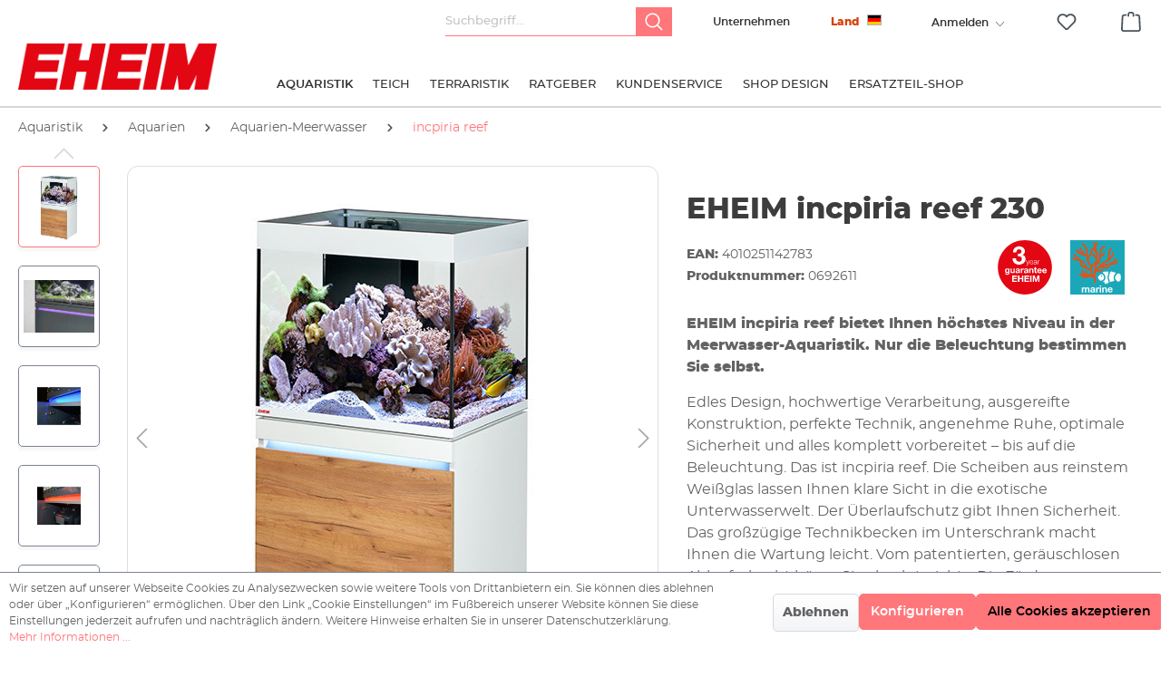

--- FILE ---
content_type: text/html; charset=UTF-8
request_url: https://eheim.com/de_DE/aquaristik/aquarien/aquarien-meerwasser/incpiria-reef/incpiria-reef-230
body_size: 57899
content:

<!DOCTYPE html>

<html lang="de-DE"
      itemscope="itemscope"
      itemtype="https://schema.org/WebPage">

                            
    <head>
                                    <meta charset="utf-8">
            
                            <meta name="viewport"
                      content="width=device-width, initial-scale=1, shrink-to-fit=no">
            
                                <meta name="author"
                      content="">
                <meta name="robots"
                      content="index,follow">
                <meta name="revisit-after"
                      content="15 days">
                <meta name="keywords"
                      content="">
                <meta name="description"
                      content="                    EHEIM incpiria reef bietet Ihnen höchstes Niveau in der Meerwasser-Aquaristik. Nur die Beleuchtung bestimmen Sie selbst.Edles Design, hochwertige Verarbeitung, ausgereifte Konstruktion, perfekte Technik, angenehme Ruhe, optimale Sicherheit und alles komp…
    ">
            
    <link rel="alternate"
          type="application/rss+xml"
          title="Blog Feed"
          href="/de_DE/blog.rss" />

                <meta property="og:type"
          content="product">
    <meta property="og:site_name"
          content="EHEIM">
    <meta property="og:url"
          content="https://eheim.com/de_DE/detail/01909d36556c70178457f23f233d5a6d">
    <meta property="og:title"
          content="Schön und technisch perfekt">

    <meta property="og:description"
          content="EHEIM incpiria reef bietet Ihnen höchstes Niveau in der Meerwasser-Aquaristik. Nur die Beleuchtung bestimmen Sie selbst.Edles Design, hochwertige Verarbeitung, ausgereifte Konstruktion, perfekte Technik, angenehme Ruhe, optimal">
    <meta property="og:image"
          content="https://eheim.com/media/6a/ca/4d/1720626495/18091810095201942.jpg">

            <meta property="product:brand"
              content="EHEIM GmbH &amp; Co. KG">
    
                    
    
    <meta property="product:product_link"
          content="https://eheim.com/de_DE/detail/01909d36556c70178457f23f233d5a6d">

    <meta name="twitter:card"
          content="product">
    <meta name="twitter:site"
          content="EHEIM">
    <meta name="twitter:title"
          content="Schön und technisch perfekt">
    <meta name="twitter:description"
          content="EHEIM incpiria reef bietet Ihnen höchstes Niveau in der Meerwasser-Aquaristik. Nur die Beleuchtung bestimmen Sie selbst.Edles Design, hochwertige Verarbeitung, ausgereifte Konstruktion, perfekte Technik, angenehme Ruhe, optimal">
    <meta name="twitter:image"
          content="https://eheim.com/media/6a/ca/4d/1720626495/18091810095201942.jpg">

                                <meta itemprop="copyrightHolder"
                      content="EHEIM">
                <meta itemprop="copyrightYear"
                      content="">
                <meta itemprop="isFamilyFriendly"
                      content="false">
                <meta itemprop="image"
                      content="https://eheim.com/media/be/75/40/1706017978/eheim_logo.png">
            
    
                                                
                    <link rel="shortcut icon"
                  href="https://eheim.com/media/7a/38/a1/1706017972/apple-touch-icon.png">
        
                            
            
    
    <link rel="canonical" href="https://eheim.com/de_DE/detail/01909d36556c70178457f23f233d5a6d">

                    <title itemprop="name">Schön und technisch perfekt</title>
        
                                                                          <link rel="stylesheet"
                      href="https://eheim.com/theme/54f817a225d1c0f50304abb5fb7e2733/css/all.css?1768972971">
                                    

      
    
      
                        <script>
        window.features = {"V6_5_0_0":true,"v6.5.0.0":true,"V6_6_0_0":false,"v6.6.0.0":false,"V6_7_0_0":false,"v6.7.0.0":false,"VUE3":false,"vue3":false,"MEDIA_PATH":false,"media.path":false,"ES_MULTILINGUAL_INDEX":false,"es.multilingual.index":false,"STOCK_HANDLING":false,"stock.handling":false,"ASYNC_THEME_COMPILATION":false,"async.theme.compilation":false};
    </script>
        
                                                    
                            
            
                
                                    <script>
                    window.useDefaultCookieConsent = true;
                </script>
                    
                                <script>
                window.activeNavigationId = '01909d36082d721b80b233089a54064c';
                window.router = {
                    'frontend.cart.offcanvas': '/de_DE/checkout/offcanvas',
                    'frontend.cookie.offcanvas': '/de_DE/cookie/offcanvas',
                    'frontend.checkout.finish.page': '/de_DE/checkout/finish',
                    'frontend.checkout.info': '/de_DE/widgets/checkout/info',
                    'frontend.menu.offcanvas': '/de_DE/widgets/menu/offcanvas',
                    'frontend.cms.page': '/de_DE/widgets/cms',
                    'frontend.cms.navigation.page': '/de_DE/widgets/cms/navigation',
                    'frontend.account.addressbook': '/de_DE/widgets/account/address-book',
                    'frontend.country.country-data': '/de_DE/country/country-state-data',
                    'frontend.app-system.generate-token': '/de_DE/app-system/Placeholder/generate-token',
                    };
                window.salesChannelId = '01909d360f057136888a2b3094753343';
            </script>
        
                                <script>
                
                window.breakpoints = {"xs":0,"sm":576,"md":768,"lg":992,"xl":1200};
            </script>
        
                                    <script>
                    window.customerLoggedInState = 0;

                    window.wishlistEnabled = 1;
                </script>
                    
                            <script src="https://ajax.googleapis.com/ajax/libs/jquery/2.1.3/jquery.min.js"></script>
                        
            <script>
            function setDivHeights() {
    const divs = document.querySelectorAll(".background-media-container");

    divs.forEach(div => {
       const imageUrl = getComputedStyle(div).backgroundImage.slice(4, -1).replace(/"/g, "");

        if (!imageUrl || imageUrl === "none") return; // Skip if no background image

        const img = new Image();
        img.src = imageUrl;

        img.onload = function () {
            const aspectRatio = img.height / img.width;
           div.style.height = (div.clientWidth * aspectRatio) + "px";
       };
    });
}

// Run when DOM is loaded
document.addEventListener("DOMContentLoaded", setDivHeights);
// Run on window resize to maintain aspect ratio
window.addEventListener("resize", setDivHeights);

            </script>
        
                                                            <script type="text/javascript" src="https://eheim.com/theme/54f817a225d1c0f50304abb5fb7e2733/js/all.js?1768972971" defer></script>
                                    

    
    
        </head>

    <body class="	    is-ctl-product is-act-index 
	">

                        <noscript class="noscript-main">
                
    <div role="alert"
         class="alert alert-info alert-has-icon">
                                                                        
                                                            <span class="icon icon-info">
                        <svg xmlns="http://www.w3.org/2000/svg" xmlns:xlink="http://www.w3.org/1999/xlink" width="24" height="24" viewBox="0 0 24 24"><defs><path d="M12 7c.5523 0 1 .4477 1 1s-.4477 1-1 1-1-.4477-1-1 .4477-1 1-1zm1 9c0 .5523-.4477 1-1 1s-1-.4477-1-1v-5c0-.5523.4477-1 1-1s1 .4477 1 1v5zm11-4c0 6.6274-5.3726 12-12 12S0 18.6274 0 12 5.3726 0 12 0s12 5.3726 12 12zM12 2C6.4772 2 2 6.4772 2 12s4.4772 10 10 10 10-4.4772 10-10S17.5228 2 12 2z" id="icons-default-info" /></defs><use xlink:href="#icons-default-info" fill="#758CA3" fill-rule="evenodd" /></svg>
        </span>
                                                        
                                    
                    <div class="alert-content-container">
                                                    
                                    <div class="alert-content">
                                                    Um unseren Shop in vollem Umfang nutzen zu können, empfehlen wir Ihnen Javascript in Ihrem Browser zu aktivieren.
                                            </div>
                
                                                                </div>
            </div>
            </noscript>
        
                            <header class="header-main">
                                    <div class="container">
                                                                     <div class="col-auto compare-header-widget">
                        <div class="header-compare dropdown">
                     
                        <input type="hidden" id="storelanguageId" name="storeLanguageId" value="2fbb5fe2e29a4d70aa5854ce7ce3e20b"/>
                            <svg xmlns="http://www.w3.org/2000/svg" width="32" height="32" viewBox="0 0 24 24" fill="#444">
                                <path d="M13 7H3v3h10v2.5L20 8l-7-4.5V7zM11 17h10v-3H11v-2.5L4 16l7 4.5V17z"/>
                            </svg>
                            <button class="btn header-actions-btn dropdown-toggle"
                                    type="button"
                                    id="compareDropdown"
                                    data-bs-toggle="dropdown"
                                    aria-expanded="false"
                                    aria-label="Vergleichen">
                                <span class="header-compare-label">Vergleichen</span>
                                <span class="header-compare-count text-danger">(1)</span>
                            </button>

                            <ul class="dropdown-menu dropdown-menu-end is--rounded"
                                aria-labelledby="compareDropdown"
                                data-product-compare-menu="true">
                                <li class="dropdown-item text-muted" data-dynamic="true">
                                    Produkte vergleichen
                                </li>

                                <li class="dropdown-divider"></li>

                                <li class="dropdown-item">
                                    <button type="button"
                                            class="btn btn-primary w-100 btn-sm"
                                            data-bs-toggle="modal"
                                            data-bs-target="#compareModal">
                                        Vergleich Starten
                                    </button>
                                </li>

                                <li class="dropdown-item mt-2">
                                    <form action="/compare/delete_all" method="post">
                                        <button type="submit" class="btn btn-outline-secondary w-100 btn-sm">
                                            Vergleich löschen
                                        </button>
                                        <input type="hidden" name="__csrf_token" value="">
                                    </form>
                                </li>
                            </ul>
                        </div>
                    </div>
                
                                    <div class="modal fade custom-compare-product" id="compareModal" tabindex="-1" role="dialog" aria-hidden="true">
                        <div class="modal-dialog modal-dialog-centered" role="document">
                            <div class="modal-content">
                                <div class="modal-header">
                                    <h5 class="modal-title">Produkte vergleichen</h5>
                                    <button type="button" class="btn btn-sm btn-outline-dangers ms-2" data-bs-dismiss="modal" aria-label="Schließen">×</button>
                                </div>
                                <div class="modal-body" id="compareModalBody">
                                    
            <div id="compareProductsContainer" class="rhiem-compare-wrapper" style="padding: 0; margin-bottom: 20px;">
                            <div class="table-row compare-row row-loading" style="display: none;">
                    <div class="text-center p-3">
                        <div class="spinner-border" role="status">
                            <span class="visually-hidden"></span>
                        </div>
                        <p class="mt-2"></p>
                    </div>
                </div>
            
                            <div class="table-row compare-row row-content">
                </div>
            
                            <div class="table-row compare-row row-limit-message" style="display: none;">
                    <div class="limit-message-container">
                        <span class="info-icon">ℹ</span>
                        <span class="limit-message-text">Es können maximal 5 Artikel in einem Schritt verglichen werden</span>
                    </div>
                </div>
            
                            <div class="table-row compare-row row-table" style="display: none;">
                    <div class="table-responsive">
                                                    <div class="table-scroll-hint d-md-none mb-2">
                                <small class="text-muted"><i class="fas fa-arrow-left"></i> Scrollen Sie horizontal, um alle Produkte zu sehen <i class="fas fa-arrow-right"></i></small>
                            </div>
                        
                                                    <div class="cms-element-vertical-align rhiem-compare">
                                <table class="table table-bordered" id="comparisonTable">
                                                                            <thead id="comparisonTableHead">
                                            <tr class="table-row compare-row row-img">
                                                <th class="table-head table-head-img"></th>
                                            </tr>
                                            <tr class="table-row compare-row row-name">
                                                <th class="table-head table-head-name"></th>
                                            </tr>
                                            <tr class="table-row compare-row row-link">
                                                <th class="table-head table-head-link"></th>
                                            </tr>
                                        </thead>
                                                                                                            <script>
    window.translations = {
        toProduct: 'See\u0020details',
        description:'Beschreibung',
        price:'Preis'
    };
</script>
                                            <input type="hidden" id="currentCustomerGroupId" value="01909d360ca9727d917e495f20abbbda"/>
                                        <tbody id="comparisonTableBody"></tbody>
                                                                    </table>
                            </div>
                                            </div>
                </div>
                    </div>
                                    </div>
                                <div class="modal-footer">
                                    <button type="button" class="btn btn-secondary" data-bs-dismiss="modal">Schließen</button>
                                </div>
                            </div>
                        </div>
                    </div>

                    <!-- New Error Modal for Compare Limit -->
                    <div class="modal fade custom-error-model" id="compareErrorModal" tabindex="-1" role="dialog" aria-hidden="true">
                        <div class="modal-dialog modal-dialog-centered" role="document">
                            <div class="modal-content">
                                <div class="modal-header">
                                    <h5 class="modal-title">Compare products</h5>
                                    <button type="button" class="btn btn-sm btn-outline-dangers ms-2" data-bs-dismiss="modal" aria-label="Close">×</button>
                                </div>
                                <div class="modal-body">
                                <img src="/media/cd/12/4b/1750670157/icon-info.png" alt="Info Icon" class="me-2 compare-error-image">
                                    <p>You can only compare a maximum of 5 items at a time.</p>
                                </div>
                                <div class="modal-footer">
                                    <button type="button" class="btn btn-primary" data-bs-dismiss="modal">OK</button>
                                </div>
                            </div>
                        </div>
                    </div>
                
                    <div class="top-bar d-none d-lg-block">
        <nav class="top-bar-nav">
                            <div class="col-12 order-2 col-sm order-sm-1 header-search-col">
                    <div class="row">
                        <div class="col-sm-auto d-none d-sm-block d-lg-none">
                                                            <div class="nav-main-toggle">
                                                                            <button class="btn nav-main-toggle-btn header-actions-btn"
                                                type="button"
                                                data-offcanvas-menu="true"
                                                aria-label="Menü">
                                                                                                    <span class="icon icon-stack">
                        <svg xmlns="http://www.w3.org/2000/svg" xmlns:xlink="http://www.w3.org/1999/xlink" width="24" height="24" viewBox="0 0 24 24"><defs><path d="M3 13c-.5523 0-1-.4477-1-1s.4477-1 1-1h18c.5523 0 1 .4477 1 1s-.4477 1-1 1H3zm0-7c-.5523 0-1-.4477-1-1s.4477-1 1-1h18c.5523 0 1 .4477 1 1s-.4477 1-1 1H3zm0 14c-.5523 0-1-.4477-1-1s.4477-1 1-1h18c.5523 0 1 .4477 1 1s-.4477 1-1 1H3z" id="icons-default-stack" /></defs><use xlink:href="#icons-default-stack" fill="#758CA3" fill-rule="evenodd" /></svg>
        </span>
                                                                                        </button>
                                                                    </div>
                                                    </div>
                        <div class="col">
                            
    <div class="collapse"
         id="searchCollapse">
        <div class="header-search">
                            <form action="/de_DE/search"
                      method="get"
                                                                      data-search-form="true"
                                            data-search-widget-options='{&quot;searchWidgetMinChars&quot;:3}'
                      data-url="/de_DE/suggest?search="
                      class="header-search-form">
                                            <div class="input-group">
                                    
    
                                            <input type="search"
                                       name="search"
                                       class="form-control header-search-input"
                                       autocomplete="off"
                                       autocapitalize="off"
                                       placeholder="Suchbegriff..."
                                       aria-label="Suchbegriff..."
                                       value=""
                                >
                            
    
    
                                <button type="submit"
            class="btn header-search-btn"
            aria-label="Suchen">
        <span class="header-search-icon">
            <svg width="20" height="20" viewBox="0 0 20 20" fill="none" xmlns="http://www.w3.org/2000/svg">
                <path d="M19.3359 18.207L14.6797 13.5508C15.8164 12.1641 16.4961 10.3945 16.4961 8.46094C16.4961 4.02734 12.8984 0.429688 8.46484 0.429688C4.02734 0.429688 0.429688 4.02734 0.429688 8.46484C0.429688 12.9023 4.02734 16.5 8.46484 16.5C10.3945 16.5 12.168 15.8203 13.5547 14.6836L18.207 19.3359C18.5195 19.6484 19.0234 19.6484 19.3359 19.3359C19.6484 19.0234 19.6484 18.5195 19.3359 18.207ZM2.02344 8.46484C2.02344 4.91016 4.90625 2.02734 8.46094 2.02734C12.0156 2.02734 14.8984 4.91016 14.8984 8.46484C14.8984 12.0195 12.0156 14.9023 8.46094 14.9023C4.90625 14.9023 2.02344 12.0195 2.02344 8.46484V8.46484Z" fill="#FFF"></path>
            </svg>
        </span>
    </button>
                        </div>
                                    </form>
                    </div>
    </div>
                        </div>
                    </div>
                </div>

                <div class="col-auto header-company-col">
                    <div class="header-company">
                        <a class="header-company-btn header-actions-btn"
                           href="/de_DE/unternehmen/"
                           title="Unternehmen"
                           aria-label="Unternehmen">
                            Unternehmen
                        </a>
                    </div>
                </div>


                <div class="col-12 order-1 col-sm-auto order-sm-2 header-actions-col">
                    <div class="row ">
                                                    <div class="col d-sm-none">
                                <div class="menu-button">
                                                                            <button class="btn nav-main-toggle-btn header-actions-btn"
                                                type="button"
                                                data-offcanvas-menu="true"
                                                aria-label="Menü">
                                                                                                    <span class="icon icon-stack">
                        <svg xmlns="http://www.w3.org/2000/svg" xmlns:xlink="http://www.w3.org/1999/xlink" width="24" height="24" viewBox="0 0 24 24"><use xlink:href="#icons-default-stack" fill="#758CA3" fill-rule="evenodd" /></svg>
        </span>
                                                                                        </button>
                                                                    </div>
                            </div>
                        
                                                    <div class="col-auto d-sm-none">
                                <div class="search-toggle">
                                    <button class="btn header-actions-btn search-toggle-btn js-search-toggle-btn collapsed"
                                            type="button"
                                    ="collapse"
                                    ="#searchCollapse"
                                    aria-expanded="false"
                                    aria-controls="searchCollapse"
                                    aria-label="Suchen">
                                            <span class="icon icon-search">
                        <svg xmlns="http://www.w3.org/2000/svg" xmlns:xlink="http://www.w3.org/1999/xlink" width="24" height="24" viewBox="0 0 24 24"><defs><path d="M10.0944 16.3199 4.707 21.707c-.3905.3905-1.0237.3905-1.4142 0-.3905-.3905-.3905-1.0237 0-1.4142L8.68 14.9056C7.6271 13.551 7 11.8487 7 10c0-4.4183 3.5817-8 8-8s8 3.5817 8 8-3.5817 8-8 8c-1.8487 0-3.551-.627-4.9056-1.6801zM15 16c3.3137 0 6-2.6863 6-6s-2.6863-6-6-6-6 2.6863-6 6 2.6863 6 6 6z" id="icons-default-search" /></defs><use xlink:href="#icons-default-search" fill="#758CA3" fill-rule="evenodd" /></svg>
        </span>
                                        </button>
                                </div>
                            </div>
                        
                                                    <div class="col-auto">
                                <div class="account-menu">
                                    	<div class="dropdown">
					<button class="btn account-menu-btn header-actions-btn" type="button" id="accountWidget" data-offcanvas-account-menu="true" data-bs-toggle="dropdown" aria-haspopup="true" aria-expanded="false" aria-label="Ihr Konto" title="Ihr Konto">
								
					<span class="account--display"> 						<span class="d-lg-none d-sm-block">
							        <span class="icon icon-avatar">
                        <svg xmlns="http://www.w3.org/2000/svg" xmlns:xlink="http://www.w3.org/1999/xlink" width="24" height="24" viewBox="0 0 24 24"><defs><path d="M12 3C9.7909 3 8 4.7909 8 7c0 2.2091 1.7909 4 4 4 2.2091 0 4-1.7909 4-4 0-2.2091-1.7909-4-4-4zm0-2c3.3137 0 6 2.6863 6 6s-2.6863 6-6 6-6-2.6863-6-6 2.6863-6 6-6zM4 22.099c0 .5523-.4477 1-1 1s-1-.4477-1-1V20c0-2.7614 2.2386-5 5-5h10.0007c2.7614 0 5 2.2386 5 5v2.099c0 .5523-.4477 1-1 1s-1-.4477-1-1V20c0-1.6569-1.3431-3-3-3H7c-1.6569 0-3 1.3431-3 3v2.099z" id="icons-default-avatar" /></defs><use xlink:href="#icons-default-avatar" fill="#758CA3" fill-rule="evenodd" /></svg>
        </span>
    						</span>
						<span class="d-lg-block d-none ">
							Anmelden
						</span>
					
					<i class="icon--arrow-down"></i>
				</span>
			</button>
		
					<div class="dropdown-menu dropdown-menu-right account-menu-dropdown js-account-menu-dropdown" aria-labelledby="accountWidget">
				

        
            <div class="offcanvas-header">
                            <button class="btn btn-light offcanvas-close js-offcanvas-close">
                                                    <span class="icon icon-x icon-sm">
                        <svg xmlns="http://www.w3.org/2000/svg" xmlns:xlink="http://www.w3.org/1999/xlink" width="24" height="24" viewBox="0 0 24 24"><defs><path d="m10.5858 12-7.293-7.2929c-.3904-.3905-.3904-1.0237 0-1.4142.3906-.3905 1.0238-.3905 1.4143 0L12 10.5858l7.2929-7.293c.3905-.3904 1.0237-.3904 1.4142 0 .3905.3906.3905 1.0238 0 1.4143L13.4142 12l7.293 7.2929c.3904.3905.3904 1.0237 0 1.4142-.3906.3905-1.0238.3905-1.4143 0L12 13.4142l-7.2929 7.293c-.3905.3904-1.0237.3904-1.4142 0-.3905-.3906-.3905-1.0238 0-1.4143L10.5858 12z" id="icons-default-x" /></defs><use xlink:href="#icons-default-x" fill="#758CA3" fill-rule="evenodd" /></svg>
        </span>
                        
                                            Menü schließen
                                    </button>
                    </div>
    
            <div class="offcanvas-body">
                <div class="account-menu">
        
                                    <div class="account-menu-login">
                    <a href="/de_DE/account/login"
                       title="Anmelden"
                       class="btn btn-primary account-menu-login-button">
                        Anmelden
                    </a>

                    <div class="account-menu-register">
                                                <a href="/de_DE/account/login"
                           class="btn btn-secodary account-menu-login-button"
                           title="Registrieren">
                            Registrieren
                        </a>
                    </div>
                </div>
                    
                                </div>
        </div>
    			</div>
			</div>
                                </div>
                            </div>
                        
                                                                                    <div class="col-auto">
                                    <div class="header-wishlist">
                                        <a class="btn header-wishlist-btn header-actions-btn"
                                           href="/de_DE/wishlist"
                                           title="Merkzettel"
                                           aria-label="Merkzettel">
                                                
            <span class="header-wishlist-icon">
                    <span class="icon icon-heart">
                        <svg xmlns="http://www.w3.org/2000/svg" xmlns:xlink="http://www.w3.org/1999/xlink" width="24" height="24" viewBox="0 0 24 24"><defs><path d="M20.0139 12.2998c1.8224-1.8224 1.8224-4.7772 0-6.5996-1.8225-1.8225-4.7772-1.8225-6.5997 0L12 7.1144l-1.4142-1.4142c-1.8225-1.8225-4.7772-1.8225-6.5997 0-1.8224 1.8224-1.8224 4.7772 0 6.5996l7.519 7.519a.7.7 0 0 0 .9899 0l7.5189-7.519zm1.4142 1.4142-7.519 7.519c-1.0543 1.0544-2.7639 1.0544-3.8183 0L2.572 13.714c-2.6035-2.6035-2.6035-6.8245 0-9.428 2.6035-2.6035 6.8246-2.6035 9.4281 0 2.6035-2.6035 6.8246-2.6035 9.428 0 2.6036 2.6035 2.6036 6.8245 0 9.428z" id="icons-default-heart" /></defs><use xlink:href="#icons-default-heart" fill="#758CA3" fill-rule="evenodd" /></svg>
        </span>
            </span>
    
    
    
    <span class="badge bg-primary header-wishlist-badge"
          id="wishlist-basket"
          data-wishlist-storage="true"
          data-wishlist-storage-options="{&quot;listPath&quot;:&quot;\/de_DE\/wishlist\/list&quot;,&quot;mergePath&quot;:&quot;\/de_DE\/wishlist\/merge&quot;,&quot;pageletPath&quot;:&quot;\/de_DE\/wishlist\/merge\/pagelet&quot;}"
          data-wishlist-widget="true"
          data-wishlist-widget-options="{&quot;showCounter&quot;:true}"
    ></span>
                                        </a>
                                    </div>
                                </div>
                                                    
                                                    <div class="col-auto">
                                <div class="header-cart"
                                     data-offcanvas-cart="true">
                                    <a class="btn header-cart-btn header-actions-btn"
                                       href="/de_DE/checkout/cart"
                                       data-cart-widget="true"
                                       title="Warenkorb"
                                       aria-label="Warenkorb">
                                            <span class="header-cart-icon">
                <span class="icon icon-bag">
                        <svg xmlns="http://www.w3.org/2000/svg" xmlns:xlink="http://www.w3.org/1999/xlink" width="24" height="24" viewBox="0 0 24 24"><defs><path d="M5.892 3c.5523 0 1 .4477 1 1s-.4477 1-1 1H3.7895a1 1 0 0 0-.9986.9475l-.7895 15c-.029.5515.3946 1.0221.9987 1.0525h17.8102c.5523 0 1-.4477.9986-1.0525l-.7895-15A1 1 0 0 0 20.0208 5H17.892c-.5523 0-1-.4477-1-1s.4477-1 1-1h2.1288c1.5956 0 2.912 1.249 2.9959 2.8423l.7894 15c.0035.0788.0035.0788.0042.1577 0 1.6569-1.3432 3-3 3H3c-.079-.0007-.079-.0007-.1577-.0041-1.6546-.0871-2.9253-1.499-2.8382-3.1536l.7895-15C.8775 4.249 2.1939 3 3.7895 3H5.892zm4 2c0 .5523-.4477 1-1 1s-1-.4477-1-1V3c0-1.6569 1.3432-3 3-3h2c1.6569 0 3 1.3431 3 3v2c0 .5523-.4477 1-1 1s-1-.4477-1-1V3c0-.5523-.4477-1-1-1h-2c-.5523 0-1 .4477-1 1v2z" id="icons-default-bag" /></defs><use xlink:href="#icons-default-bag" fill="#758CA3" fill-rule="evenodd" /></svg>
        </span>
        </span>
        <span class="header-cart-total">
        0,00 €*
    </span>
                                    </a>
                                </div>
                            </div>
                                            </div>
                </div>


                                				
	
	<div class="top-bar-nav-item top-bar-language entry--eheim-multishop">
		
												
			<div class="languages-menu dropdown ">
				<button class="btn dropdown-toggle top-bar-nav-btn eheim--multishop-btn" type="button" title="Deutsch" data-bs-toggle="modal" data-bs-target=".eheim--multishop-content">
					<span class="top-bar-nav-text">Land</span>
										<div class="top-bar-list-icon language-flag country-de language-de"></div>
				</button>
				

					<div class="modal fade eheim--multishop-content" tabindex="-1" role="dialog" aria-labelledby="MultiShop" aria-hidden="true">

						<div class="modal-dialog modal-lg" role="document">
							<div class="modal-content">
								<div class="modal-header">
									<button type="button" class="btn-close" data-bs-dismiss="modal" aria-label="Close">
										<span aria-hidden="true">&times;</span>
									</button>
								</div>
								<div class="modal-body">

									<img class="eheim--multishop-logo" src="/media/be/75/40/1706017978/eheim_logo.png" alt="logo">
									<h4 class="eheim--multishop-headline">
										Wähle deinen Standort
																			</h4>

									<div class="language-form" data-form-auto-submit="true">

										<ul class="eheim--multishop-main-shops-list eheim--multishop-external-shops-list js--collapse-target is--collapsed is-active">
																																																																																																																																																																																																																																																																																																																																																																																																																																																																																								
												
												<li class="eheim--multishop-shop is-main">
																																												
                
<a class="eheim--multishop-shop-btn btn DE" href="http://eheim.com/de_DE/detail/01909d36556c70178457f23f233d5a6d">

																<span class="language--flag de_DE"></span>
																<span class="language--name">Germany</span>
																<span class="language--currency">€</span>
															</a>
														</li>
																																																																																																																		
												
												<li class="eheim--multishop-shop is-main">
																																												
                
<a class="eheim--multishop-shop-btn btn GB" href="https://eheim.com/en_GB/detail/01909d36556c70178457f23f233d5a6d">

																<span class="language--flag gb_GB"></span>
																<span class="language--name">United Kingdom / USA</span>
																<span class="language--currency">€</span>
															</a>
														</li>
																																																																																																																		
												
												<li class="eheim--multishop-shop is-main">
																																												
                
<a class="eheim--multishop-shop-btn btn FR" href="https://eheim.com/fr_FR/detail/01909d36556c70178457f23f233d5a6d">

																<span class="language--flag fr_FR"></span>
																<span class="language--name">France</span>
																<span class="language--currency">€</span>
															</a>
														</li>
																																																																																																																		
												
												<li class="eheim--multishop-shop is-main">
																																												
                
<a class="eheim--multishop-shop-btn btn PL" href="https://eheim.com/pl_PL/detail/01909d36556c70178457f23f233d5a6d">

																<span class="language--flag pl_PL"></span>
																<span class="language--name">Polska</span>
																<span class="language--currency">zł</span>
															</a>
														</li>
																																																																																																																		
												
												<li class="eheim--multishop-shop is-main">
																																												
                
<a class="eheim--multishop-shop-btn btn ES" href="http://eheim.com/es_ES/detail/01909d36556c70178457f23f233d5a6d">

																<span class="language--flag es_ES"></span>
																<span class="language--name">Spain</span>
																<span class="language--currency">€</span>
															</a>
														</li>
																																																																																																																		
												
												<li class="eheim--multishop-shop is-main">
																																												
                
<a class="eheim--multishop-shop-btn btn IT" href="http://eheim.com/it_IT/detail/01909d36556c70178457f23f233d5a6d">

																<span class="language--flag it_IT"></span>
																<span class="language--name">Italy</span>
																<span class="language--currency">€</span>
															</a>
														</li>
																																																																																																																		
												
												<li class="eheim--multishop-shop is-main">
																																												
                
<a class="eheim--multishop-shop-btn btn CA" href="https://eheim.com/ca_CA/detail/01909d36556c70178457f23f233d5a6d">

																<span class="language--flag ca_CA"></span>
																<span class="language--name">Canada</span>
																<span class="language--currency">$</span>
															</a>
														</li>
																																																																																																																		
												
												<li class="eheim--multishop-shop is-main">
																																												
                
<a class="eheim--multishop-shop-btn btn CA" href="https://eheim.com/fr_CA/detail/01909d36556c70178457f23f233d5a6d">

																<span class="language--flag ca_CA"></span>
																<span class="language--name">Canada FR</span>
																<span class="language--currency">$</span>
															</a>
														</li>
																									</li>
											</ul>
										</div>


										<div class="eheim--multishop-main-shops-list eheim--multishop-external-shops">
											<a class="eheim--multishop-external-shops-toggle" title="Weitere Websites" rel="nofollow" data-collapse-panel="true" data-collapsetarget=".eheim--multishop-external-shops-list">
												Weitere Websites
											</a>
											<ul class="eheim--multishop-external-shops-list js--collapse-target is--collapsed">
																																																																																														
													<li class="eheim--multishop-shop is-external">
														<a class="eheim--multishop-shop-btn btn CN" href="https://www.eheim.cn">
															<span class="language--flag cn_CN"></span>
															<span class="language--name">China</span>
															<span class="language--currency">€</span>
														</a>
													</li>
																																																																																														
													<li class="eheim--multishop-shop is-external">
														<a class="eheim--multishop-shop-btn btn JP" href="https://www.eheim.jp">
															<span class="language--flag jp_JP"></span>
															<span class="language--name">Japan</span>
															<span class="language--currency">€</span>
														</a>
													</li>
																																																																																														
													<li class="eheim--multishop-shop is-external">
														<a class="eheim--multishop-shop-btn btn US" href="https://www.eheimsupport.com">
															<span class="language--flag us_US"></span>
															<span class="language--name">USA Support</span>
															<span class="language--currency">€</span>
														</a>
													</li>
																																																																																														
													<li class="eheim--multishop-shop is-external">
														<a class="eheim--multishop-shop-btn btn PL" href="https://eheimsupport.pl">
															<span class="language--flag pl_PL"></span>
															<span class="language--name">Polska Support</span>
															<span class="language--currency">€</span>
														</a>
													</li>
																																																																																														
													<li class="eheim--multishop-shop is-external">
														<a class="eheim--multishop-shop-btn btn GB" href="https://eheim-support.co.uk">
															<span class="language--flag gb_GB"></span>
															<span class="language--name">United Kingdom - Support</span>
															<span class="language--currency">€</span>
														</a>
													</li>
												

																							</ul>
										</div>
									</div>
								</div>
							</div>


						</div>

									</div>
					</div>
				 <script>
				        document.addEventListener('DOMContentLoaded', function () {
				            const currentPage = window.location.pathname;
				
				            if (document.querySelector('.is-act-home') || document.querySelector('.is-ctl-product') || currentPage.includes('navigation')) {
				                document.querySelectorAll('.eheim--multishop-external-shops-toggle').forEach(function (toggle) {
				                    toggle.addEventListener('click', function () {
				                        const targetList = toggle.nextElementSibling;
				                        
				                        if (targetList && targetList.classList.contains('js--collapse-target')) {
				                            targetList.classList.toggle('is-active');
				                        }
				                    });
				                });
				
				                document.querySelectorAll('.eheim--multishop-shop-btn').forEach(function (link) {
				                    link.addEventListener('click', function (event) {
				                        const toggle = link.closest('.eheim--multishop-main-shops-list').previousElementSibling;
				                        
				                        if (toggle && toggle.classList.contains('eheim--multishop-external-shops-toggle')) {
				                            toggle.classList.add('is-active');
				                        }
				                    });
				                });
				            }
				        });
				    </script>

	            
            
                                            
                        </nav>
    </div>

                    
            <div class="row align-items-center header-row">
            	<div class="col-12 col-lg-auto header-logo-col">
		    <div class="header-logo-main">
                    <a class="header-logo-main-link"
               href="/de_DE/"
               title="Zur Startseite gehen">
                                    <picture class="header-logo-picture">
                                                                                
                                                                                    <source srcset="https://eheim.com/media/57/ff/12/1746513650/Untitled%20design%20%283%29.png"
                                        media="(max-width: 767px)">
                                                    
                                                                                    <img src="https://eheim.com/media/be/75/40/1706017978/eheim_logo.png"
                                     alt="Zur Startseite gehen"
                                     class="img-fluid header-logo-main-img">
                                                                        </picture>
                            </a>
            </div>
	</div>

	<div class="col-12 order-2 col-sm order-sm-1 header-search-col jb-seach-navigation">
		    <div class="main-navigation"
         id="mainNavigation"
         data-flyout-menu="true">
                    <div class="container">
                                    <nav class="nav main-navigation-menu"
                        itemscope="itemscope"
                        itemtype="http://schema.org/SiteNavigationElement">
                        
                                                                                    <a class="nav-link main-navigation-link home-link"
                                    href="/de_DE/"
                                    itemprop="url"
                                    title="Home">
                                    <div class="main-navigation-link-text">
                                        <span itemprop="name">Home</span>
                                    </div>
                                </a>
                                                    
                                                    
                                                                                            
                                                                                                                            <a class="nav-link main-navigation-link active"
                                           href="https://eheim.com/de_DE/aquaristik/"
                                           itemprop="url"
                                           data-flyout-menu-trigger="01909d35fee47319a5602fac46cc9e58"                                                                                      title="Aquaristik">
                                            <div class="main-navigation-link-text">
                                                <span itemprop="name">Aquaristik</span>
                                            </div>
                                        </a>
                                                                    
                                                                                                
                                                                                                                            <a class="nav-link main-navigation-link"
                                           href="https://eheim.com/de_DE/teich/"
                                           itemprop="url"
                                           data-flyout-menu-trigger="01909d35fee873aeae65d9944ddc5244"                                                                                      title="Teich">
                                            <div class="main-navigation-link-text">
                                                <span itemprop="name">Teich</span>
                                            </div>
                                        </a>
                                                                    
                                                                                                
                                                                                                                            <a class="nav-link main-navigation-link"
                                           href="https://eheim.com/de_DE/terraristik/"
                                           itemprop="url"
                                           data-flyout-menu-trigger="01909d35fee970d2b5ef3900464abc1d"                                                                                      title="Terraristik">
                                            <div class="main-navigation-link-text">
                                                <span itemprop="name">Terraristik</span>
                                            </div>
                                        </a>
                                                                    
                                                                                                
                                                                                                                            <a class="nav-link main-navigation-link"
                                           href="https://eheim.com/de_DE/ratgeber/"
                                           itemprop="url"
                                           data-flyout-menu-trigger="01909d35feed7249b81f4fc3b10bb78b"                                                                                      title="Ratgeber">
                                            <div class="main-navigation-link-text">
                                                <span itemprop="name">Ratgeber</span>
                                            </div>
                                        </a>
                                                                    
                                                                                                
                                                                                                                            <a class="nav-link main-navigation-link"
                                           href="https://eheim.com/de_DE/kundenservice/"
                                           itemprop="url"
                                           data-flyout-menu-trigger="01909d35feee73119a1adb6862514583"                                                                                      title="Kundenservice">
                                            <div class="main-navigation-link-text">
                                                <span itemprop="name">Kundenservice</span>
                                            </div>
                                        </a>
                                                                    
                                                                                                
                                                                                                                                    
                                                                                                                            <a class="nav-link main-navigation-link"
                                           href="https://eheim.com/de_DE/shop-design/"
                                           itemprop="url"
                                           data-flyout-menu-trigger="01909d35fef270e081ed7c4c2eed3c4e"                                                                                      title="Shop Design">
                                            <div class="main-navigation-link-text">
                                                <span itemprop="name">Shop Design</span>
                                            </div>
                                        </a>
                                                                    
                                                                                                
                                                                                                                            <a class="nav-link main-navigation-link"
                                           href="https://eheim.com/de_DE/ersatzteil-shop/"
                                           itemprop="url"
                                           data-flyout-menu-trigger="01909d35fef37272b71ba2d9a0f00677"                                                                                      title="Ersatzteil-Shop">
                                            <div class="main-navigation-link-text">
                                                <span itemprop="name">Ersatzteil-Shop</span>
                                            </div>
                                        </a>
                                                                    
                                                                            </nav>
                            </div>
        
                                                                                                                                                                                                                                                                                                                                                                                                                                                                                                                                                                
                                                <div class="navigation-flyouts">
                                                                                                                                    
    
            <div class="navigation-flyout" data-flyout-menu-id="01909d35fee47319a5602fac46cc9e58">
            <div class="container">
                                                        <div class="row navigation-flyout-bar">
                            <div class="col">
                    <div class="navigation-flyout-category-link">
                                                                                    <a class="nav-link"
                                   href="https://eheim.com/de_DE/aquaristik/"
                                   itemprop="url"
                                   title="Aquaristik">
                                                                            Zur Kategorie Aquaristik
                                                <span class="icon icon-arrow-right icon-primary">
                        <svg xmlns="http://www.w3.org/2000/svg" xmlns:xlink="http://www.w3.org/1999/xlink" width="16" height="16" viewBox="0 0 16 16"><defs><path id="icons-solid-arrow-right" d="M6.7071 6.2929c-.3905-.3905-1.0237-.3905-1.4142 0-.3905.3905-.3905 1.0237 0 1.4142l3 3c.3905.3905 1.0237.3905 1.4142 0l3-3c.3905-.3905.3905-1.0237 0-1.4142-.3905-.3905-1.0237-.3905-1.4142 0L9 8.5858l-2.2929-2.293z" /></defs><use transform="rotate(-90 9 8.5)" xlink:href="#icons-solid-arrow-right" fill="#758CA3" fill-rule="evenodd" /></svg>
        </span>
                                                                        </a>
                                                                        </div>
                </div>
            
                            <div class="col-auto">
                    <div class="navigation-flyout-close js-close-flyout-menu">
                                                                                            <span class="icon icon-x">
                        <svg xmlns="http://www.w3.org/2000/svg" xmlns:xlink="http://www.w3.org/1999/xlink" width="24" height="24" viewBox="0 0 24 24"><use xlink:href="#icons-default-x" fill="#758CA3" fill-rule="evenodd" /></svg>
        </span>
                                                                            </div>
                </div>
                    </div>
    
            <div class="row navigation-flyout-content">
                   <div class="col">
           <div class="navigation-flyout-categories">
                                      
                    
    
    <div class="row navigation-flyout-categories is-level-0">
                                            
                                    <div class="col-3 navigation-flyout-col 1 jb-nav-col-5 ">
            
                                                        <a href="https://eheim.com/de_DE/aquaristik/aquarien/" class="jb-navigation-image menu--list-item-image">
                                                                                                                                                                    
                            <img src="https://eheim.com/media/f8/64/d6/1706018038/1.jpg" alt="" style="display: block;max-width: 100%;height: auto;max-height: 100%;">
                        
                    </a>
                
                                    <a class="nav-item nav-link navigation-flyout-link is-level-0 active"
                       href="https://eheim.com/de_DE/aquaristik/aquarien/"
                       itemprop="url"
                                              title="Aquarien">
                        <span itemprop="name">Aquarien</span>
                    </a>
                
                            
                                                    
        
    
    <div class="navigation-flyout-categories is-level-1">
                                            
                                    <div class="navigation-flyout-col 1 jb-nav-col-8 ">
            
                
                                    <a class="nav-item nav-link navigation-flyout-link is-level-1"
                       href="https://eheim.com/de_DE/aquaristik/aquarien/aquarien-suesswasser/"
                       itemprop="url"
                                              title="Aquarien-Süßwasser">
                        <span itemprop="name">Aquarien-Süßwasser</span>
                    </a>
                
                                    <div class="advanced-menu-dropdown-arrow child-active"></div>
                            
                                                    
        
    
    <div class="navigation-flyout-categories is-level-2">
                                            
                                    <div class="navigation-flyout-col 1 jb-nav-col-9 ">
            
                
                                    <a class="nav-item nav-link navigation-flyout-link is-level-2"
                       href="https://eheim.com/de_DE/aquaristik/aquarien/aquarien-suesswasser/vivalineled/vivalineled-126"
                       itemprop="url"
                                              title="vivalineLED">
                        <span itemprop="name">vivalineLED</span>
                    </a>
                
                            
                                                    
        
    
    <div class="navigation-flyout-categories is-level-3">
            </div>
                                    </div>
                                                
                                    <div class="navigation-flyout-col 1 jb-nav-col-9 ">
            
                
                                    <a class="nav-item nav-link navigation-flyout-link is-level-2"
                       href="https://eheim.com/de_DE/aquaristik/aquarien/aquarien-suesswasser/clearscape/clearscape-73"
                       itemprop="url"
                                              title="clearscape">
                        <span itemprop="name">clearscape</span>
                    </a>
                
                            
                                                    
        
    
    <div class="navigation-flyout-categories is-level-3">
            </div>
                                    </div>
                                                
                                    <div class="navigation-flyout-col 1 jb-nav-col-9 ">
            
                
                                    <a class="nav-item nav-link navigation-flyout-link is-level-2"
                       href="https://eheim.com/de_DE/aquaristik/aquarien/aquarien-suesswasser/proxima/proxima-175"
                       itemprop="url"
                                              title="proxima">
                        <span itemprop="name">proxima</span>
                    </a>
                
                            
                                                    
        
    
    <div class="navigation-flyout-categories is-level-3">
            </div>
                                    </div>
                                                
                                    <div class="navigation-flyout-col 1 jb-nav-col-9 ">
            
                
                                    <a class="nav-item nav-link navigation-flyout-link is-level-2"
                       href="https://eheim.com/de_DE/aquaristik/aquarien/aquarien-suesswasser/proximatec/proximatec-175"
                       itemprop="url"
                                              title="proximaTEC">
                        <span itemprop="name">proximaTEC</span>
                    </a>
                
                            
                                                    
        
    
    <div class="navigation-flyout-categories is-level-3">
            </div>
                                    </div>
                                                
                                    <div class="navigation-flyout-col 1 jb-nav-col-9 ">
            
                
                                    <a class="nav-item nav-link navigation-flyout-link is-level-2"
                       href="https://eheim.com/de_DE/aquaristik/aquarien/aquarien-suesswasser/proxima-scape/proxima-scape-175"
                       itemprop="url"
                                              title="proxima scape">
                        <span itemprop="name">proxima scape</span>
                    </a>
                
                            
                                                    
        
    
    <div class="navigation-flyout-categories is-level-3">
            </div>
                                    </div>
                                                
                                    <div class="navigation-flyout-col 1 jb-nav-col-9 ">
            
                
                                    <a class="nav-item nav-link navigation-flyout-link is-level-2"
                       href="https://eheim.com/de_DE/aquaristik/aquarien/aquarien-suesswasser/proxima-fauna/eheim-proxima-fauna"
                       itemprop="url"
                                              title="proxima fauna">
                        <span itemprop="name">proxima fauna</span>
                    </a>
                
                            
                                                    
        
    
    <div class="navigation-flyout-categories is-level-3">
            </div>
                                    </div>
                                                
                                    <div class="navigation-flyout-col 1 jb-nav-col-9 ">
            
                
                                    <a class="nav-item nav-link navigation-flyout-link is-level-2"
                       href="https://eheim.com/de_DE/aquaristik/aquarien/aquarien-suesswasser/incpiria/incpiria-230"
                       itemprop="url"
                                              title="incpiria">
                        <span itemprop="name">incpiria</span>
                    </a>
                
                            
                                                    
        
    
    <div class="navigation-flyout-categories is-level-3">
            </div>
                                    </div>
                                                
                                    <div class="navigation-flyout-col 1 jb-nav-col-9 ">
            
                
                                    <a class="nav-item nav-link navigation-flyout-link is-level-2"
                       href="https://eheim.com/de_DE/aquaristik/aquarien/aquarien-suesswasser/incpiria-duo/incpiria-430"
                       itemprop="url"
                                              title="incpiria duo">
                        <span itemprop="name">incpiria duo</span>
                    </a>
                
                            
                                                    
        
    
    <div class="navigation-flyout-categories is-level-3">
            </div>
                                    </div>
                                                
                                    <div class="navigation-flyout-col 1 jb-nav-col-9 ">
            
                
                                    <a class="nav-item nav-link navigation-flyout-link is-level-2"
                       href="https://eheim.com/de_DE/aquaristik/aquarien/aquarien-suesswasser/incpiria-pure/incpiria-530"
                       itemprop="url"
                                              title="incpiria pure">
                        <span itemprop="name">incpiria pure</span>
                    </a>
                
                            
                                                    
        
    
    <div class="navigation-flyout-categories is-level-3">
            </div>
                                    </div>
                </div>
                                    </div>
                                                
                                    <div class="navigation-flyout-col 1 jb-nav-col-8 ">
            
                
                                    <a class="nav-item nav-link navigation-flyout-link is-level-1 active"
                       href="https://eheim.com/de_DE/aquaristik/aquarien/aquarien-meerwasser/"
                       itemprop="url"
                                              title="Aquarien-Meerwasser">
                        <span itemprop="name">Aquarien-Meerwasser</span>
                    </a>
                
                                    <div class="advanced-menu-dropdown-arrow child-active"></div>
                            
                                                    
        
    
    <div class="navigation-flyout-categories is-level-2">
                                            
                                    <div class="navigation-flyout-col 1 jb-nav-col-2 ">
            
                
                                    <a class="nav-item nav-link navigation-flyout-link is-level-2"
                       href="https://eheim.com/de_DE/aquaristik/aquarien/aquarien-meerwasser/incpiria-marine/incpiria-marine-230"
                       itemprop="url"
                                              title="incpiria marine">
                        <span itemprop="name">incpiria marine</span>
                    </a>
                
                            
                                                    
        
    
    <div class="navigation-flyout-categories is-level-3">
            </div>
                                    </div>
                                                
                                    <div class="navigation-flyout-col 1 jb-nav-col-2 ">
            
                
                                    <a class="nav-item nav-link navigation-flyout-link is-level-2 active"
                       href="https://eheim.com/de_DE/aquaristik/aquarien/aquarien-meerwasser/incpiria-reef/incpiria-reef-230"
                       itemprop="url"
                                              title="incpiria reef">
                        <span itemprop="name">incpiria reef</span>
                    </a>
                
                            
                                                    
        
    
    <div class="navigation-flyout-categories is-level-3">
            </div>
                                    </div>
                </div>
                                    </div>
                                                
                                    <div class="navigation-flyout-col 1 jb-nav-col-8 ">
            
                
                                    <a class="nav-item nav-link navigation-flyout-link is-level-1"
                       href="https://eheim.com/de_DE/aquaristik/aquarien/aquariensets-suesswasser/"
                       itemprop="url"
                                              title="Aquariensets-Süßwasser">
                        <span itemprop="name">Aquariensets-Süßwasser</span>
                    </a>
                
                                    <div class="advanced-menu-dropdown-arrow child-active"></div>
                            
                                                    
        
    
    <div class="navigation-flyout-categories is-level-2">
                                            
                                    <div class="navigation-flyout-col 1 jb-nav-col-3 ">
            
                
                                    <a class="nav-item nav-link navigation-flyout-link is-level-2"
                       href="https://eheim.com/de_DE/aquaristik/aquarien/aquariensets-suesswasser/aquastarled/aquastar54-led"
                       itemprop="url"
                                              title="aquastarLED">
                        <span itemprop="name">aquastarLED</span>
                    </a>
                
                            
                                                    
        
    
    <div class="navigation-flyout-categories is-level-3">
            </div>
                                    </div>
                                                
                                    <div class="navigation-flyout-col 1 jb-nav-col-3 ">
            
                
                                    <a class="nav-item nav-link navigation-flyout-link is-level-2"
                       href="https://eheim.com/de_DE/aquaristik/aquarien/aquariensets-suesswasser/aquaproled/aquaproled-84"
                       itemprop="url"
                                              title="aquaproLED">
                        <span itemprop="name">aquaproLED</span>
                    </a>
                
                            
                                                    
        
    
    <div class="navigation-flyout-categories is-level-3">
            </div>
                                    </div>
                                                
                                    <div class="navigation-flyout-col 1 jb-nav-col-3 ">
            
                
                                    <a class="nav-item nav-link navigation-flyout-link is-level-2"
                       href="https://eheim.com/de_DE/aquaristik/aquarien/aquariensets-suesswasser/aquaclass/"
                       itemprop="url"
                                              title="aquaclass">
                        <span itemprop="name">aquaclass</span>
                    </a>
                
                            
                                                    
        
    
    <div class="navigation-flyout-categories is-level-3">
            </div>
                                    </div>
                </div>
                                    </div>
                                                
                                    <div class="navigation-flyout-col 1 jb-nav-col-8 ">
            
                
                                    <a class="nav-item nav-link navigation-flyout-link is-level-1"
                       href="https://eheim.com/de_DE/aquaristik/aquarien/aquariensets-meerwasser/"
                       itemprop="url"
                                              title="Aquariensets-Meerwasser">
                        <span itemprop="name">Aquariensets-Meerwasser</span>
                    </a>
                
                                    <div class="advanced-menu-dropdown-arrow child-active"></div>
                            
                                                    
        
    
    <div class="navigation-flyout-categories is-level-2">
                                            
                                    <div class="navigation-flyout-col 1 jb-nav-col-1 ">
            
                
                                    <a class="nav-item nav-link navigation-flyout-link is-level-2"
                       href="https://eheim.com/de_DE/aquaristik/aquarien/aquariensets-meerwasser/aquastar-marine/"
                       itemprop="url"
                                              title="aquastar marine">
                        <span itemprop="name">aquastar marine</span>
                    </a>
                
                            
                                                    
        
    
    <div class="navigation-flyout-categories is-level-3">
            </div>
                                    </div>
                </div>
                                    </div>
                                                
                                    <div class="navigation-flyout-col 1 jb-nav-col-8 ">
            
                
                                    <a class="nav-item nav-link navigation-flyout-link is-level-1"
                       href="https://eheim.com/de_DE/aquaristik/aquarien/glasbecken/"
                       itemprop="url"
                                              title="Glasbecken">
                        <span itemprop="name">Glasbecken</span>
                    </a>
                
                                    <div class="advanced-menu-dropdown-arrow child-active"></div>
                            
                                                    
        
    
    <div class="navigation-flyout-categories is-level-2">
                                            
                                    <div class="navigation-flyout-col 1 jb-nav-col-1 ">
            
                
                                    <a class="nav-item nav-link navigation-flyout-link is-level-2"
                       href="https://eheim.com/de_DE/aquaristik/aquarien/glasbecken/cleartank/cleartank-73"
                       itemprop="url"
                                              title="clearTank">
                        <span itemprop="name">clearTank</span>
                    </a>
                
                            
                                                    
        
    
    <div class="navigation-flyout-categories is-level-3">
            </div>
                                    </div>
                </div>
                                    </div>
                                                
                                    <div class="navigation-flyout-col 1 jb-nav-col-8 ">
            
                
                                    <a class="nav-item nav-link navigation-flyout-link is-level-1"
                       href="https://eheim.com/de_DE/aquaristik/aquarien/moebelbausaetze/"
                       itemprop="url"
                                              title="Möbelbausätze">
                        <span itemprop="name">Möbelbausätze</span>
                    </a>
                
                                    <div class="advanced-menu-dropdown-arrow child-active"></div>
                            
                                                    
        
    
    <div class="navigation-flyout-categories is-level-2">
                                            
                                    <div class="navigation-flyout-col 1 jb-nav-col-2 ">
            
                
                                    <a class="nav-item nav-link navigation-flyout-link is-level-2"
                       href="https://eheim.com/de_DE/aquaristik/aquarien/moebelbausaetze/aquacab/"
                       itemprop="url"
                                              title="aquacab">
                        <span itemprop="name">aquacab</span>
                    </a>
                
                            
                                                    
        
    
    <div class="navigation-flyout-categories is-level-3">
            </div>
                                    </div>
                                                
                                    <div class="navigation-flyout-col 1 jb-nav-col-2 ">
            
                
                                    <a class="nav-item nav-link navigation-flyout-link is-level-2"
                       href="https://eheim.com/de_DE/aquaristik/aquarien/moebelbausaetze/classcab/"
                       itemprop="url"
                                              title="classcab">
                        <span itemprop="name">classcab</span>
                    </a>
                
                            
                                                    
        
    
    <div class="navigation-flyout-categories is-level-3">
            </div>
                                    </div>
                </div>
                                    </div>
                                                
                                    <div class="navigation-flyout-col 1 jb-nav-col-8 ">
            
                
                                    <a class="nav-item nav-link navigation-flyout-link is-level-1"
                       href="https://eheim.com/de_DE/aquaristik/aquarien/abdeckungen/"
                       itemprop="url"
                                              title="Abdeckungen">
                        <span itemprop="name">Abdeckungen</span>
                    </a>
                
                                    <div class="advanced-menu-dropdown-arrow child-active"></div>
                            
                                                    
        
    
    <div class="navigation-flyout-categories is-level-2">
                                            
                                    <div class="navigation-flyout-col 1 jb-nav-col-1 ">
            
                
                                    <a class="nav-item nav-link navigation-flyout-link is-level-2"
                       href="https://eheim.com/de_DE/aquaristik/aquarien/abdeckungen/eheim-variluxled-80-aluminium"
                       itemprop="url"
                                              title="variluxLED">
                        <span itemprop="name">variluxLED</span>
                    </a>
                
                            
                                                    
        
    
    <div class="navigation-flyout-categories is-level-3">
            </div>
                                    </div>
                </div>
                                    </div>
                                                
                                    <div class="navigation-flyout-col 1 jb-nav-col-8 ">
            
                
                                    <a class="nav-item nav-link navigation-flyout-link is-level-1"
                       href="https://eheim.com/de_DE/aquaristik/aquarien/ersatz-lichtquelle/"
                       itemprop="url"
                                              title="Ersatz-Lichtquelle">
                        <span itemprop="name">Ersatz-Lichtquelle</span>
                    </a>
                
                            
                                                    
        
    
    <div class="navigation-flyout-categories is-level-2">
            </div>
                                    </div>
                </div>
                                    </div>
                                                
                                    <div class="col-3 navigation-flyout-col 1 jb-nav-col-5 ">
            
                                                        <a href="https://eheim.com/de_DE/aquaristik/technik/" class="jb-navigation-image menu--list-item-image">
                                                                                                                                                                    
                            <img src="https://eheim.com/media/e4/4e/e0/1706018036/2.jpg" alt="" style="display: block;max-width: 100%;height: auto;max-height: 100%;">
                        
                    </a>
                
                                    <a class="nav-item nav-link navigation-flyout-link is-level-0"
                       href="https://eheim.com/de_DE/aquaristik/technik/"
                       itemprop="url"
                                              title="Technik">
                        <span itemprop="name">Technik</span>
                    </a>
                
                            
                                                    
        
    
    <div class="navigation-flyout-categories is-level-1">
                                            
                                    <div class="navigation-flyout-col 1 jb-nav-col-16 ">
            
                
                                    <a class="nav-item nav-link navigation-flyout-link is-level-1"
                       href="https://eheim.com/de_DE/aquaristik/technik/beleuchtung/"
                       itemprop="url"
                                              title="Beleuchtung">
                        <span itemprop="name">Beleuchtung</span>
                    </a>
                
                                    <div class="advanced-menu-dropdown-arrow child-active"></div>
                            
                                                    
        
    
    <div class="navigation-flyout-categories is-level-2">
                                            
                                    <div class="navigation-flyout-col 1 jb-nav-col-4 ">
            
                
                                    <a class="nav-item nav-link navigation-flyout-link is-level-2"
                       href="https://eheim.com/de_DE/aquaristik/technik/beleuchtung/powerled/"
                       itemprop="url"
                                              title="powerLED+">
                        <span itemprop="name">powerLED+</span>
                    </a>
                
                            
                                                    
        
    
    <div class="navigation-flyout-categories is-level-3">
            </div>
                                    </div>
                                                
                                    <div class="navigation-flyout-col 1 jb-nav-col-4 ">
            
                
                                    <a class="nav-item nav-link navigation-flyout-link is-level-2"
                       href="https://eheim.com/de_DE/aquaristik/technik/beleuchtung/classicled/"
                       itemprop="url"
                                              title="classicLED">
                        <span itemprop="name">classicLED</span>
                    </a>
                
                            
                                                    
        
    
    <div class="navigation-flyout-categories is-level-3">
            </div>
                                    </div>
                                                
                                    <div class="navigation-flyout-col 1 jb-nav-col-4 ">
            
                
                                    <a class="nav-item nav-link navigation-flyout-link is-level-2"
                       href="https://eheim.com/de_DE/aquaristik/technik/beleuchtung/powerrgb/"
                       itemprop="url"
                                              title="powerRGB">
                        <span itemprop="name">powerRGB</span>
                    </a>
                
                            
                                                    
        
    
    <div class="navigation-flyout-categories is-level-3">
            </div>
                                    </div>
                                                
                                    <div class="navigation-flyout-col 1 jb-nav-col-4 ">
            
                
                                    <a class="nav-item nav-link navigation-flyout-link is-level-2"
                       href="https://eheim.com/de_DE/aquaristik/technik/beleuchtung/netzteile/"
                       itemprop="url"
                                              title="Netzteile">
                        <span itemprop="name">Netzteile</span>
                    </a>
                
                            
                                                    
        
    
    <div class="navigation-flyout-categories is-level-3">
            </div>
                                    </div>
                </div>
                                    </div>
                                                
                                    <div class="navigation-flyout-col 1 jb-nav-col-16 ">
            
                
                                    <a class="nav-item nav-link navigation-flyout-link is-level-1"
                       href="https://eheim.com/de_DE/aquaristik/technik/beleuchtungs-steuerung/"
                       itemprop="url"
                                              title="Beleuchtungs-Steuerung">
                        <span itemprop="name">Beleuchtungs-Steuerung</span>
                    </a>
                
                                    <div class="advanced-menu-dropdown-arrow child-active"></div>
                            
                                                    
        
    
    <div class="navigation-flyout-categories is-level-2">
                                            
                                    <div class="navigation-flyout-col 1 jb-nav-col-4 ">
            
                
                                    <a class="nav-item nav-link navigation-flyout-link is-level-2"
                       href="https://eheim.com/de_DE/aquaristik/technik/beleuchtungs-steuerung/dimmer-classicled/"
                       itemprop="url"
                                              title="Dimmer classicLED">
                        <span itemprop="name">Dimmer classicLED</span>
                    </a>
                
                            
                                                    
        
    
    <div class="navigation-flyout-categories is-level-3">
            </div>
                                    </div>
                                                
                                    <div class="navigation-flyout-col 1 jb-nav-col-4 ">
            
                
                                    <a class="nav-item nav-link navigation-flyout-link is-level-2"
                       href="https://eheim.com/de_DE/aquaristik/technik/beleuchtungs-steuerung/powerrgb-e/"
                       itemprop="url"
                                              title="RGBcontrol+e">
                        <span itemprop="name">RGBcontrol+e</span>
                    </a>
                
                            
                                                    
        
    
    <div class="navigation-flyout-categories is-level-3">
            </div>
                                    </div>
                                                
                                    <div class="navigation-flyout-col 1 jb-nav-col-4 ">
            
                
                                    <a class="nav-item nav-link navigation-flyout-link is-level-2"
                       href="https://eheim.com/de_DE/aquaristik/technik/beleuchtungs-steuerung/classicledcontrol-e/"
                       itemprop="url"
                                              title="classicLEDcontrol+e">
                        <span itemprop="name">classicLEDcontrol+e</span>
                    </a>
                
                            
                                                    
        
    
    <div class="navigation-flyout-categories is-level-3">
            </div>
                                    </div>
                                                
                                    <div class="navigation-flyout-col 1 jb-nav-col-4 ">
            
                
                                    <a class="nav-item nav-link navigation-flyout-link is-level-2"
                       href="https://eheim.com/de_DE/aquaristik/technik/beleuchtungs-steuerung/ledcontrol-e/"
                       itemprop="url"
                                              title="LEDcontrol+e">
                        <span itemprop="name">LEDcontrol+e</span>
                    </a>
                
                            
                                                    
        
    
    <div class="navigation-flyout-categories is-level-3">
            </div>
                                    </div>
                </div>
                                    </div>
                                                
                                    <div class="navigation-flyout-col 1 jb-nav-col-16 ">
            
                
                                    <a class="nav-item nav-link navigation-flyout-link is-level-1"
                       href="https://eheim.com/de_DE/aquaristik/technik/innenfilter/"
                       itemprop="url"
                                              title="Innenfilter">
                        <span itemprop="name">Innenfilter</span>
                    </a>
                
                                    <div class="advanced-menu-dropdown-arrow child-active"></div>
                            
                                                    
        
    
    <div class="navigation-flyout-categories is-level-2">
                                            
                                    <div class="navigation-flyout-col 1 jb-nav-col-8 ">
            
                
                                    <a class="nav-item nav-link navigation-flyout-link is-level-2"
                       href="https://eheim.com/de_DE/aquaristik/technik/innenfilter/aquaball/"
                       itemprop="url"
                                              title="aquaball">
                        <span itemprop="name">aquaball</span>
                    </a>
                
                            
                                                    
        
    
    <div class="navigation-flyout-categories is-level-3">
            </div>
                                    </div>
                                                
                                    <div class="navigation-flyout-col 1 jb-nav-col-8 ">
            
                
                                    <a class="nav-item nav-link navigation-flyout-link is-level-2"
                       href="https://eheim.com/de_DE/aquaristik/technik/innenfilter/biopower/"
                       itemprop="url"
                                              title="biopower">
                        <span itemprop="name">biopower</span>
                    </a>
                
                            
                                                    
        
    
    <div class="navigation-flyout-categories is-level-3">
            </div>
                                    </div>
                                                
                                    <div class="navigation-flyout-col 1 jb-nav-col-8 ">
            
                
                                    <a class="nav-item nav-link navigation-flyout-link is-level-2"
                       href="https://eheim.com/de_DE/aquaristik/technik/innenfilter/aqua/"
                       itemprop="url"
                                              title="aqua">
                        <span itemprop="name">aqua</span>
                    </a>
                
                            
                                                    
        
    
    <div class="navigation-flyout-categories is-level-3">
            </div>
                                    </div>
                                                
                                    <div class="navigation-flyout-col 1 jb-nav-col-8 ">
            
                
                                    <a class="nav-item nav-link navigation-flyout-link is-level-2"
                       href="https://eheim.com/de_DE/aquaristik/technik/innenfilter/aquacorner/"
                       itemprop="url"
                                              title="aquaCorner">
                        <span itemprop="name">aquaCorner</span>
                    </a>
                
                            
                                                    
        
    
    <div class="navigation-flyout-categories is-level-3">
            </div>
                                    </div>
                                                
                                    <div class="navigation-flyout-col 1 jb-nav-col-8 ">
            
                
                                    <a class="nav-item nav-link navigation-flyout-link is-level-2"
                       href="https://eheim.com/de_DE/aquaristik/technik/innenfilter/pickup/"
                       itemprop="url"
                                              title="pickup">
                        <span itemprop="name">pickup</span>
                    </a>
                
                            
                                                    
        
    
    <div class="navigation-flyout-categories is-level-3">
            </div>
                                    </div>
                                                
                                    <div class="navigation-flyout-col 1 jb-nav-col-8 ">
            
                
                                    <a class="nav-item nav-link navigation-flyout-link is-level-2"
                       href="https://eheim.com/de_DE/aquaristik/technik/innenfilter/powerline/"
                       itemprop="url"
                                              title="PowerLine">
                        <span itemprop="name">PowerLine</span>
                    </a>
                
                            
                                                    
        
    
    <div class="navigation-flyout-categories is-level-3">
            </div>
                                    </div>
                                                
                                    <div class="navigation-flyout-col 1 jb-nav-col-8 ">
            
                
                                    <a class="nav-item nav-link navigation-flyout-link is-level-2"
                       href="https://eheim.com/de_DE/aquaristik/technik/innenfilter/miniup/"
                       itemprop="url"
                                              title="miniUP">
                        <span itemprop="name">miniUP</span>
                    </a>
                
                            
                                                    
        
    
    <div class="navigation-flyout-categories is-level-3">
            </div>
                                    </div>
                                                
                                    <div class="navigation-flyout-col 1 jb-nav-col-8 ">
            
                
                                    <a class="nav-item nav-link navigation-flyout-link is-level-2"
                       href="https://eheim.com/de_DE/aquaristik/technik/innenfilter/luftfilter/"
                       itemprop="url"
                                              title="Luftfilter">
                        <span itemprop="name">Luftfilter</span>
                    </a>
                
                            
                                                    
        
    
    <div class="navigation-flyout-categories is-level-3">
            </div>
                                    </div>
                </div>
                                    </div>
                                                
                                    <div class="navigation-flyout-col 1 jb-nav-col-16 ">
            
                
                                    <a class="nav-item nav-link navigation-flyout-link is-level-1"
                       href="https://eheim.com/de_DE/aquaristik/technik/aussenfilter/"
                       itemprop="url"
                                              title="Außenfilter">
                        <span itemprop="name">Außenfilter</span>
                    </a>
                
                                    <div class="advanced-menu-dropdown-arrow child-active"></div>
                            
                                                    
        
    
    <div class="navigation-flyout-categories is-level-2">
                                            
                                    <div class="navigation-flyout-col 1 jb-nav-col-8 ">
            
                
                                    <a class="nav-item nav-link navigation-flyout-link is-level-2"
                       href="https://eheim.com/de_DE/aquaristik/technik/aussenfilter/classicvario-e-250/"
                       itemprop="url"
                                              title="classicVARIO+e 250">
                        <span itemprop="name">classicVARIO+e 250</span>
                    </a>
                
                            
                                                    
        
    
    <div class="navigation-flyout-categories is-level-3">
            </div>
                                    </div>
                                                
                                    <div class="navigation-flyout-col 1 jb-nav-col-8 ">
            
                
                                    <a class="nav-item nav-link navigation-flyout-link is-level-2"
                       href="https://eheim.com/de_DE/aquaristik/technik/aussenfilter/classic/"
                       itemprop="url"
                                              title="classic">
                        <span itemprop="name">classic</span>
                    </a>
                
                            
                                                    
        
    
    <div class="navigation-flyout-categories is-level-3">
            </div>
                                    </div>
                                                
                                    <div class="navigation-flyout-col 1 jb-nav-col-8 ">
            
                
                                    <a class="nav-item nav-link navigation-flyout-link is-level-2"
                       href="https://eheim.com/de_DE/aquaristik/technik/aussenfilter/ecco-pro/"
                       itemprop="url"
                                              title="ecco pro">
                        <span itemprop="name">ecco pro</span>
                    </a>
                
                            
                                                    
        
    
    <div class="navigation-flyout-categories is-level-3">
            </div>
                                    </div>
                                                
                                    <div class="navigation-flyout-col 1 jb-nav-col-8 ">
            
                
                                    <a class="nav-item nav-link navigation-flyout-link is-level-2"
                       href="https://eheim.com/de_DE/aquaristik/technik/aussenfilter/experience/"
                       itemprop="url"
                                              title="eXperience">
                        <span itemprop="name">eXperience</span>
                    </a>
                
                            
                                                    
        
    
    <div class="navigation-flyout-categories is-level-3">
            </div>
                                    </div>
                                                
                                    <div class="navigation-flyout-col 1 jb-nav-col-8 ">
            
                
                                    <a class="nav-item nav-link navigation-flyout-link is-level-2"
                       href="https://eheim.com/de_DE/aquaristik/technik/aussenfilter/professionel-3/"
                       itemprop="url"
                                              title="professionel 3">
                        <span itemprop="name">professionel 3</span>
                    </a>
                
                            
                                                    
        
    
    <div class="navigation-flyout-categories is-level-3">
            </div>
                                    </div>
                                                
                                    <div class="navigation-flyout-col 1 jb-nav-col-8 ">
            
                
                                    <a class="nav-item nav-link navigation-flyout-link is-level-2"
                       href="https://eheim.com/de_DE/aquaristik/technik/aussenfilter/professionel-4/"
                       itemprop="url"
                                              title="professionel 4">
                        <span itemprop="name">professionel 4</span>
                    </a>
                
                            
                                                    
        
    
    <div class="navigation-flyout-categories is-level-3">
            </div>
                                    </div>
                                                
                                    <div class="navigation-flyout-col 1 jb-nav-col-8 ">
            
                
                                    <a class="nav-item nav-link navigation-flyout-link is-level-2"
                       href="https://eheim.com/de_DE/navigation/01909d36045f706b809d5b36c4362886"
                       itemprop="url"
                                              title="professionel 4+">
                        <span itemprop="name">professionel 4+</span>
                    </a>
                
                            
                                                    
        
    
    <div class="navigation-flyout-categories is-level-3">
            </div>
                                    </div>
                                                
                                    <div class="navigation-flyout-col 1 jb-nav-col-8 ">
            
                
                                    <a class="nav-item nav-link navigation-flyout-link is-level-2"
                       href="https://eheim.com/de_DE/aquaristik/technik/aussenfilter/professionel-5e/"
                       itemprop="url"
                                              title="professionel 5e">
                        <span itemprop="name">professionel 5e</span>
                    </a>
                
                            
                                                    
        
    
    <div class="navigation-flyout-categories is-level-3">
            </div>
                                    </div>
                </div>
                                    </div>
                                                
                                    <div class="navigation-flyout-col 1 jb-nav-col-16 ">
            
                
                                    <a class="nav-item nav-link navigation-flyout-link is-level-1"
                       href="https://eheim.com/de_DE/aquaristik/technik/anhaengefilter/"
                       itemprop="url"
                                              title="Anhängefilter">
                        <span itemprop="name">Anhängefilter</span>
                    </a>
                
                                    <div class="advanced-menu-dropdown-arrow child-active"></div>
                            
                                                    
        
    
    <div class="navigation-flyout-categories is-level-2">
                                            
                                    <div class="navigation-flyout-col 1 jb-nav-col-1 ">
            
                
                                    <a class="nav-item nav-link navigation-flyout-link is-level-2"
                       href="https://eheim.com/de_DE/aquaristik/technik/anhaengefilter/liberty/"
                       itemprop="url"
                                              title="LiBERTY">
                        <span itemprop="name">LiBERTY</span>
                    </a>
                
                            
                                                    
        
    
    <div class="navigation-flyout-categories is-level-3">
            </div>
                                    </div>
                </div>
                                    </div>
                                                
                                    <div class="navigation-flyout-col 1 jb-nav-col-16 ">
            
                
                                    <a class="nav-item nav-link navigation-flyout-link is-level-1"
                       href="https://eheim.com/de_DE/aquaristik/technik/aquarienheizer/"
                       itemprop="url"
                                              title="Aquarienheizer">
                        <span itemprop="name">Aquarienheizer</span>
                    </a>
                
                                    <div class="advanced-menu-dropdown-arrow child-active"></div>
                            
                                                    
        
    
    <div class="navigation-flyout-categories is-level-2">
                                            
                                    <div class="navigation-flyout-col 1 jb-nav-col-4 ">
            
                
                                    <a class="nav-item nav-link navigation-flyout-link is-level-2"
                       href="https://eheim.com/de_DE/aquaristik/technik/aquarienheizer/thermopreset/"
                       itemprop="url"
                                              title="thermopreset">
                        <span itemprop="name">thermopreset</span>
                    </a>
                
                            
                                                    
        
    
    <div class="navigation-flyout-categories is-level-3">
            </div>
                                    </div>
                                                
                                    <div class="navigation-flyout-col 1 jb-nav-col-4 ">
            
                
                                    <a class="nav-item nav-link navigation-flyout-link is-level-2"
                       href="https://eheim.com/de_DE/aquaristik/technik/aquarienheizer/thermocontrol/"
                       itemprop="url"
                                              title="thermocontrol">
                        <span itemprop="name">thermocontrol</span>
                    </a>
                
                            
                                                    
        
    
    <div class="navigation-flyout-categories is-level-3">
            </div>
                                    </div>
                                                
                                    <div class="navigation-flyout-col 1 jb-nav-col-4 ">
            
                
                                    <a class="nav-item nav-link navigation-flyout-link is-level-2"
                       href="https://eheim.com/de_DE/navigation/01909d360761738ba5136a81671c4628"
                       itemprop="url"
                                              title="thermocontrol e">
                        <span itemprop="name">thermocontrol e</span>
                    </a>
                
                            
                                                    
        
    
    <div class="navigation-flyout-categories is-level-3">
            </div>
                                    </div>
                                                
                                    <div class="navigation-flyout-col 1 jb-nav-col-4 ">
            
                
                                    <a class="nav-item nav-link navigation-flyout-link is-level-2"
                       href="https://eheim.com/de_DE/aquaristik/technik/aquarienheizer/thermocontrol-e/"
                       itemprop="url"
                                              title="thermocontrol+ e">
                        <span itemprop="name">thermocontrol+ e</span>
                    </a>
                
                            
                                                    
        
    
    <div class="navigation-flyout-categories is-level-3">
            </div>
                                    </div>
                </div>
                                    </div>
                                                
                                    <div class="navigation-flyout-col 1 jb-nav-col-16 ">
            
                
                                    <a class="nav-item nav-link navigation-flyout-link is-level-1"
                       href="https://eheim.com/de_DE/aquaristik/technik/uv-klaerer/"
                       itemprop="url"
                                              title="UV-Klärer">
                        <span itemprop="name">UV-Klärer</span>
                    </a>
                
                                    <div class="advanced-menu-dropdown-arrow child-active"></div>
                            
                                                    
        
    
    <div class="navigation-flyout-categories is-level-2">
                                            
                                    <div class="navigation-flyout-col 1 jb-nav-col-2 ">
            
                
                                    <a class="nav-item nav-link navigation-flyout-link is-level-2"
                       href="https://eheim.com/de_DE/aquaristik/technik/uv-klaerer/reeflexuv/"
                       itemprop="url"
                                              title="reeflexUV">
                        <span itemprop="name">reeflexUV</span>
                    </a>
                
                            
                                                    
        
    
    <div class="navigation-flyout-categories is-level-3">
            </div>
                                    </div>
                                                
                                    <div class="navigation-flyout-col 1 jb-nav-col-2 ">
            
                
                                    <a class="nav-item nav-link navigation-flyout-link is-level-2"
                       href="https://eheim.com/de_DE/aquaristik/technik/uv-klaerer/reeflexuv-e/"
                       itemprop="url"
                                              title="reeflexUV+e">
                        <span itemprop="name">reeflexUV+e</span>
                    </a>
                
                            
                                                    
        
    
    <div class="navigation-flyout-categories is-level-3">
            </div>
                                    </div>
                </div>
                                    </div>
                                                
                                    <div class="navigation-flyout-col 1 jb-nav-col-16 ">
            
                
                                    <a class="nav-item nav-link navigation-flyout-link is-level-1"
                       href="https://eheim.com/de_DE/aquaristik/technik/luftpumpen/"
                       itemprop="url"
                                              title="Luftpumpen">
                        <span itemprop="name">Luftpumpen</span>
                    </a>
                
                                    <div class="advanced-menu-dropdown-arrow child-active"></div>
                            
                                                    
        
    
    <div class="navigation-flyout-categories is-level-2">
                                            
                                    <div class="navigation-flyout-col 1 jb-nav-col-1 ">
            
                
                                    <a class="nav-item nav-link navigation-flyout-link is-level-2"
                       href="https://eheim.com/de_DE/aquaristik/technik/luftpumpen/air/"
                       itemprop="url"
                                              title="air">
                        <span itemprop="name">air</span>
                    </a>
                
                            
                                                    
        
    
    <div class="navigation-flyout-categories is-level-3">
            </div>
                                    </div>
                </div>
                                    </div>
                                                
                                    <div class="navigation-flyout-col 1 jb-nav-col-16 ">
            
                
                                    <a class="nav-item nav-link navigation-flyout-link is-level-1"
                       href="https://eheim.com/de_DE/aquaristik/technik/pumpen/"
                       itemprop="url"
                                              title="Pumpen">
                        <span itemprop="name">Pumpen</span>
                    </a>
                
                                    <div class="advanced-menu-dropdown-arrow child-active"></div>
                            
                                                    
        
    
    <div class="navigation-flyout-categories is-level-2">
                                            
                                    <div class="navigation-flyout-col 1 jb-nav-col-3 ">
            
                
                                    <a class="nav-item nav-link navigation-flyout-link is-level-2"
                       href="https://eheim.com/de_DE/aquaristik/technik/pumpen/powerhead/"
                       itemprop="url"
                                              title="powerhead">
                        <span itemprop="name">powerhead</span>
                    </a>
                
                            
                                                    
        
    
    <div class="navigation-flyout-categories is-level-3">
            </div>
                                    </div>
                                                
                                    <div class="navigation-flyout-col 1 jb-nav-col-3 ">
            
                
                                    <a class="nav-item nav-link navigation-flyout-link is-level-2"
                       href="https://eheim.com/de_DE/aquaristik/technik/pumpen/compacton/"
                       itemprop="url"
                                              title="compactON">
                        <span itemprop="name">compactON</span>
                    </a>
                
                            
                                                    
        
    
    <div class="navigation-flyout-categories is-level-3">
            </div>
                                    </div>
                                                
                                    <div class="navigation-flyout-col 1 jb-nav-col-3 ">
            
                
                                    <a class="nav-item nav-link navigation-flyout-link is-level-2"
                       href="https://eheim.com/de_DE/aquaristik/technik/pumpen/universal/"
                       itemprop="url"
                                              title="universal">
                        <span itemprop="name">universal</span>
                    </a>
                
                            
                                                    
        
    
    <div class="navigation-flyout-categories is-level-3">
            </div>
                                    </div>
                </div>
                                    </div>
                                                
                                    <div class="navigation-flyout-col 1 jb-nav-col-16 ">
            
                
                                    <a class="nav-item nav-link navigation-flyout-link is-level-1"
                       href="https://eheim.com/de_DE/aquaristik/technik/stroemungspumpen/"
                       itemprop="url"
                                              title="Strömungspumpen">
                        <span itemprop="name">Strömungspumpen</span>
                    </a>
                
                                    <div class="advanced-menu-dropdown-arrow child-active"></div>
                            
                                                    
        
    
    <div class="navigation-flyout-categories is-level-2">
                                            
                                    <div class="navigation-flyout-col 1 jb-nav-col-1 ">
            
                
                                    <a class="nav-item nav-link navigation-flyout-link is-level-2"
                       href="https://eheim.com/de_DE/aquaristik/technik/stroemungspumpen/streamon/"
                       itemprop="url"
                                              title="streamON+">
                        <span itemprop="name">streamON+</span>
                    </a>
                
                            
                                                    
        
    
    <div class="navigation-flyout-categories is-level-3">
            </div>
                                    </div>
                </div>
                                    </div>
                                                
                                    <div class="navigation-flyout-col 1 jb-nav-col-16 ">
            
                
                                    <a class="nav-item nav-link navigation-flyout-link is-level-1"
                       href="https://eheim.com/de_DE/aquaristik/technik/stroemungssimulator/"
                       itemprop="url"
                                              title="Strömungssimulator">
                        <span itemprop="name">Strömungssimulator</span>
                    </a>
                
                                    <div class="advanced-menu-dropdown-arrow child-active"></div>
                            
                                                    
        
    
    <div class="navigation-flyout-categories is-level-2">
                                            
                                    <div class="navigation-flyout-col 1 jb-nav-col-1 ">
            
                
                                    <a class="nav-item nav-link navigation-flyout-link is-level-2"
                       href="https://eheim.com/de_DE/aquaristik/technik/stroemungssimulator/streamcontrol/"
                       itemprop="url"
                                              title="streamcontrol">
                        <span itemprop="name">streamcontrol</span>
                    </a>
                
                            
                                                    
        
    
    <div class="navigation-flyout-categories is-level-3">
            </div>
                                    </div>
                </div>
                                    </div>
                                                
                                    <div class="navigation-flyout-col 1 jb-nav-col-16 ">
            
                
                                    <a class="nav-item nav-link navigation-flyout-link is-level-1"
                       href="https://eheim.com/de_DE/aquaristik/technik/abschaeumer/"
                       itemprop="url"
                                              title="Abschäumer">
                        <span itemprop="name">Abschäumer</span>
                    </a>
                
                                    <div class="advanced-menu-dropdown-arrow child-active"></div>
                            
                                                    
        
    
    <div class="navigation-flyout-categories is-level-2">
                                            
                                    <div class="navigation-flyout-col 1 jb-nav-col-1 ">
            
                
                                    <a class="nav-item nav-link navigation-flyout-link is-level-2"
                       href="https://eheim.com/de_DE/aquaristik/technik/abschaeumer/skimmarine/"
                       itemprop="url"
                                              title="skimmarine">
                        <span itemprop="name">skimmarine</span>
                    </a>
                
                            
                                                    
        
    
    <div class="navigation-flyout-categories is-level-3">
            </div>
                                    </div>
                </div>
                                    </div>
                                                
                                    <div class="navigation-flyout-col 1 jb-nav-col-16 ">
            
                
                                    <a class="nav-item nav-link navigation-flyout-link is-level-1"
                       href="https://eheim.com/de_DE/aquaristik/technik/co2/"
                       itemprop="url"
                                              title="CO2">
                        <span itemprop="name">CO2</span>
                    </a>
                
                                    <div class="advanced-menu-dropdown-arrow child-active"></div>
                            
                                                    
        
    
    <div class="navigation-flyout-categories is-level-2">
                                            
                                    <div class="navigation-flyout-col 1 jb-nav-col-6 ">
            
                
                                    <a class="nav-item nav-link navigation-flyout-link is-level-2"
                       href="https://eheim.com/de_DE/aquaristik/technik/co2/co2set/"
                       itemprop="url"
                                              title="CO2SET">
                        <span itemprop="name">CO2SET</span>
                    </a>
                
                            
                                                    
        
    
    <div class="navigation-flyout-categories is-level-3">
            </div>
                                    </div>
                                                
                                    <div class="navigation-flyout-col 1 jb-nav-col-6 ">
            
                
                                    <a class="nav-item nav-link navigation-flyout-link is-level-2"
                       href="https://eheim.com/de_DE/aquaristik/technik/co2/co2set-inkl.-nachtabschaltung/"
                       itemprop="url"
                                              title="CO2SET inkl. Nachtabschaltung">
                        <span itemprop="name">CO2SET inkl. Nachtabschaltung</span>
                    </a>
                
                            
                                                    
        
    
    <div class="navigation-flyout-categories is-level-3">
            </div>
                                    </div>
                                                
                                    <div class="navigation-flyout-col 1 jb-nav-col-6 ">
            
                
                                    <a class="nav-item nav-link navigation-flyout-link is-level-2"
                       href="https://eheim.com/de_DE/aquaristik/technik/co2/co2set-ohne-flasche/"
                       itemprop="url"
                                              title="CO2SET ohne Flasche">
                        <span itemprop="name">CO2SET ohne Flasche</span>
                    </a>
                
                            
                                                    
        
    
    <div class="navigation-flyout-categories is-level-3">
            </div>
                                    </div>
                                                
                                    <div class="navigation-flyout-col 1 jb-nav-col-6 ">
            
                
                                    <a class="nav-item nav-link navigation-flyout-link is-level-2"
                       href="https://eheim.com/de_DE/aquaristik/technik/co2/co2set-ohne-flasche-inkl.-nachtabschaltung/"
                       itemprop="url"
                                              title="CO2SET ohne Flasche, inkl. Nachtabschaltung">
                        <span itemprop="name">CO2SET ohne Flasche, inkl. Nachtabschaltung</span>
                    </a>
                
                            
                                                    
        
    
    <div class="navigation-flyout-categories is-level-3">
            </div>
                                    </div>
                                                
                                    <div class="navigation-flyout-col 1 jb-nav-col-6 ">
            
                
                                    <a class="nav-item nav-link navigation-flyout-link is-level-2"
                       href="https://eheim.com/de_DE/aquaristik/technik/co2/co2-steuerung/"
                       itemprop="url"
                                              title="CO2-Steuerung">
                        <span itemprop="name">CO2-Steuerung</span>
                    </a>
                
                            
                                                    
        
    
    <div class="navigation-flyout-categories is-level-3">
            </div>
                                    </div>
                                                
                                    <div class="navigation-flyout-col 1 jb-nav-col-6 ">
            
                
                                    <a class="nav-item nav-link navigation-flyout-link is-level-2"
                       href="https://eheim.com/de_DE/aquaristik/technik/co2/co2-zubehoer/"
                       itemprop="url"
                                              title="CO2 Zubehör">
                        <span itemprop="name">CO2 Zubehör</span>
                    </a>
                
                            
                                                    
        
    
    <div class="navigation-flyout-categories is-level-3">
            </div>
                                    </div>
                </div>
                                    </div>
                                                
                                    <div class="navigation-flyout-col 1 jb-nav-col-16 ">
            
                
                                    <a class="nav-item nav-link navigation-flyout-link is-level-1"
                       href="https://eheim.com/de_DE/aquaristik/technik/nachfuellautomatik/"
                       itemprop="url"
                                              title="Nachfüllautomatik">
                        <span itemprop="name">Nachfüllautomatik</span>
                    </a>
                
                                    <div class="advanced-menu-dropdown-arrow child-active"></div>
                            
                                                    
        
    
    <div class="navigation-flyout-categories is-level-2">
                                            
                                    <div class="navigation-flyout-col 1 jb-nav-col-1 ">
            
                
                                    <a class="nav-item nav-link navigation-flyout-link is-level-2"
                       href="https://eheim.com/de_DE/aquaristik/technik/nachfuellautomatik/waterrefill/"
                       itemprop="url"
                                              title="waterrefill">
                        <span itemprop="name">waterrefill</span>
                    </a>
                
                            
                                                    
        
    
    <div class="navigation-flyout-categories is-level-3">
            </div>
                                    </div>
                </div>
                                    </div>
                                                
                                    <div class="navigation-flyout-col 1 jb-nav-col-16 ">
            
                
                                    <a class="nav-item nav-link navigation-flyout-link is-level-1"
                       href="https://eheim.com/de_DE/aquaristik/technik/klimageraet/"
                       itemprop="url"
                                              title="Klimagerät">
                        <span itemprop="name">Klimagerät</span>
                    </a>
                
                                    <div class="advanced-menu-dropdown-arrow child-active"></div>
                            
                                                    
        
    
    <div class="navigation-flyout-categories is-level-2">
                                            
                                    <div class="navigation-flyout-col 1 jb-nav-col-1 ">
            
                
                                    <a class="nav-item nav-link navigation-flyout-link is-level-2"
                       href="https://eheim.com/de_DE/aquaristik/technik/klimageraet/climacontrol/"
                       itemprop="url"
                                              title="climacontrol+">
                        <span itemprop="name">climacontrol+</span>
                    </a>
                
                            
                                                    
        
    
    <div class="navigation-flyout-categories is-level-3">
            </div>
                                    </div>
                </div>
                                    </div>
                                                
                                    <div class="navigation-flyout-col 1 jb-nav-col-16 ">
            
                
                                    <a class="nav-item nav-link navigation-flyout-link is-level-1"
                       href="https://eheim.com/de_DE/aquaristik/technik/messen-ueberwachen/"
                       itemprop="url"
                                              title="Messen &amp; Überwachen">
                        <span itemprop="name">Messen &amp; Überwachen</span>
                    </a>
                
                                    <div class="advanced-menu-dropdown-arrow child-active"></div>
                            
                                                    
        
    
    <div class="navigation-flyout-categories is-level-2">
                                            
                                    <div class="navigation-flyout-col 1 jb-nav-col-1 ">
            
                
                                    <a class="nav-item nav-link navigation-flyout-link is-level-2"
                       href="https://eheim.com/de_DE/aquaristik/technik/messen-ueberwachen/aquaalert-e/"
                       itemprop="url"
                                              title="aquaAlert+e">
                        <span itemprop="name">aquaAlert+e</span>
                    </a>
                
                            
                                                    
        
    
    <div class="navigation-flyout-categories is-level-3">
            </div>
                                    </div>
                </div>
                                    </div>
                </div>
                                    </div>
                                                
                                    <div class="col-3 navigation-flyout-col 1 jb-nav-col-5 ">
            
                                                        <a href="https://eheim.com/de_DE/aquaristik/eheim-digital/" class="jb-navigation-image menu--list-item-image">
                                                                                                                                                                    
                            <img src="https://eheim.com/media/c3/9c/g0/1712656410/Wifi_242x228.png" alt="" style="display: block;max-width: 100%;height: auto;max-height: 100%;">
                        
                    </a>
                
                                    <a class="nav-item nav-link navigation-flyout-link is-level-0"
                       href="https://eheim.com/de_DE/aquaristik/eheim-digital/"
                       itemprop="url"
                                              title="EHEIM Digital">
                        <span itemprop="name">EHEIM Digital</span>
                    </a>
                
                            
                                                    
        
    
    <div class="navigation-flyout-categories is-level-1">
                                            
                                    <div class="navigation-flyout-col 1 jb-nav-col-9 ">
            
                
                                    <a class="nav-item nav-link navigation-flyout-link is-level-1"
                       href="https://eheim.com/de_DE/aquaristik/eheim-digital/aussenfilter/"
                       itemprop="url"
                                              title="Außenfilter">
                        <span itemprop="name">Außenfilter</span>
                    </a>
                
                            
                                                    
        
    
    <div class="navigation-flyout-categories is-level-2">
            </div>
                                    </div>
                                                
                                    <div class="navigation-flyout-col 1 jb-nav-col-9 ">
            
                
                                    <a class="nav-item nav-link navigation-flyout-link is-level-1"
                       href="https://eheim.com/de_DE/aquaristik/eheim-digital/beleuchtung/"
                       itemprop="url"
                                              title="Beleuchtung">
                        <span itemprop="name">Beleuchtung</span>
                    </a>
                
                                    <div class="advanced-menu-dropdown-arrow child-active"></div>
                            
                                                    
        
    
    <div class="navigation-flyout-categories is-level-2">
                                            
                                    <div class="navigation-flyout-col 1 jb-nav-col-3 ">
            
                
                                    <a class="nav-item nav-link navigation-flyout-link is-level-2"
                       href="https://eheim.com/de_DE/aquaristik/eheim-digital/beleuchtung/classicled/"
                       itemprop="url"
                                              title="classicLED">
                        <span itemprop="name">classicLED</span>
                    </a>
                
                            
                                                    
        
    
    <div class="navigation-flyout-categories is-level-3">
            </div>
                                    </div>
                                                
                                    <div class="navigation-flyout-col 1 jb-nav-col-3 ">
            
                
                                    <a class="nav-item nav-link navigation-flyout-link is-level-2"
                       href="https://eheim.com/de_DE/aquaristik/eheim-digital/beleuchtung/powerled/"
                       itemprop="url"
                                              title="powerLED+">
                        <span itemprop="name">powerLED+</span>
                    </a>
                
                            
                                                    
        
    
    <div class="navigation-flyout-categories is-level-3">
            </div>
                                    </div>
                                                
                                    <div class="navigation-flyout-col 1 jb-nav-col-3 ">
            
                
                                    <a class="nav-item nav-link navigation-flyout-link is-level-2"
                       href="https://eheim.com/de_DE/aquaristik/eheim-digital/beleuchtung/powerrgb/"
                       itemprop="url"
                                              title="powerRGB">
                        <span itemprop="name">powerRGB</span>
                    </a>
                
                            
                                                    
        
    
    <div class="navigation-flyout-categories is-level-3">
            </div>
                                    </div>
                </div>
                                    </div>
                                                
                                    <div class="navigation-flyout-col 1 jb-nav-col-9 ">
            
                
                                    <a class="nav-item nav-link navigation-flyout-link is-level-1"
                       href="https://eheim.com/de_DE/aquaristik/eheim-digital/beleuchtungs-steuerung/"
                       itemprop="url"
                                              title="Beleuchtungs-Steuerung">
                        <span itemprop="name">Beleuchtungs-Steuerung</span>
                    </a>
                
                            
                                                    
        
    
    <div class="navigation-flyout-categories is-level-2">
            </div>
                                    </div>
                                                
                                    <div class="navigation-flyout-col 1 jb-nav-col-9 ">
            
                
                                    <a class="nav-item nav-link navigation-flyout-link is-level-1"
                       href="https://eheim.com/de_DE/aquaristik/eheim-digital/aquarienheizer/"
                       itemprop="url"
                                              title="Aquarienheizer">
                        <span itemprop="name">Aquarienheizer</span>
                    </a>
                
                            
                                                    
        
    
    <div class="navigation-flyout-categories is-level-2">
            </div>
                                    </div>
                                                
                                    <div class="navigation-flyout-col 1 jb-nav-col-9 ">
            
                
                                    <a class="nav-item nav-link navigation-flyout-link is-level-1"
                       href="https://eheim.com/de_DE/aquaristik/eheim-digital/co2/"
                       itemprop="url"
                                              title="CO2">
                        <span itemprop="name">CO2</span>
                    </a>
                
                            
                                                    
        
    
    <div class="navigation-flyout-categories is-level-2">
            </div>
                                    </div>
                                                
                                    <div class="navigation-flyout-col 1 jb-nav-col-9 ">
            
                
                                    <a class="nav-item nav-link navigation-flyout-link is-level-1"
                       href="https://eheim.com/de_DE/aquaristik/eheim-digital/fuettern/"
                       itemprop="url"
                                              title="Füttern">
                        <span itemprop="name">Füttern</span>
                    </a>
                
                            
                                                    
        
    
    <div class="navigation-flyout-categories is-level-2">
            </div>
                                    </div>
                                                
                                    <div class="navigation-flyout-col 1 jb-nav-col-9 ">
            
                
                                    <a class="nav-item nav-link navigation-flyout-link is-level-1"
                       href="https://eheim.com/de_DE/aquaristik/eheim-digital/klimageraet/"
                       itemprop="url"
                                              title="Klimagerät">
                        <span itemprop="name">Klimagerät</span>
                    </a>
                
                            
                                                    
        
    
    <div class="navigation-flyout-categories is-level-2">
            </div>
                                    </div>
                                                
                                    <div class="navigation-flyout-col 1 jb-nav-col-9 ">
            
                
                                    <a class="nav-item nav-link navigation-flyout-link is-level-1"
                       href="https://eheim.com/de_DE/aquaristik/eheim-digital/uv-klaerer/"
                       itemprop="url"
                                              title="UV-Klärer">
                        <span itemprop="name">UV-Klärer</span>
                    </a>
                
                            
                                                    
        
    
    <div class="navigation-flyout-categories is-level-2">
            </div>
                                    </div>
                                                
                                    <div class="navigation-flyout-col 1 jb-nav-col-9 ">
            
                
                                    <a class="nav-item nav-link navigation-flyout-link is-level-1"
                       href="https://eheim.com/de_DE/aquaristik/eheim-digital/messen-ueberwachen/"
                       itemprop="url"
                                              title="Messen &amp; Überwachen">
                        <span itemprop="name">Messen &amp; Überwachen</span>
                    </a>
                
                                    <div class="advanced-menu-dropdown-arrow child-active"></div>
                            
                                                    
        
    
    <div class="navigation-flyout-categories is-level-2">
                                            
                                    <div class="navigation-flyout-col 1 jb-nav-col-1 ">
            
                
                                    <a class="nav-item nav-link navigation-flyout-link is-level-2"
                       href="https://eheim.com/de_DE/aquaristik/eheim-digital/messen-ueberwachen/aquaalert-e/"
                       itemprop="url"
                                              title="aquaAlert+e">
                        <span itemprop="name">aquaAlert+e</span>
                    </a>
                
                            
                                                    
        
    
    <div class="navigation-flyout-categories is-level-3">
            </div>
                                    </div>
                </div>
                                    </div>
                </div>
                                    </div>
                                                
                                    <div class="col-3 navigation-flyout-col 1 jb-nav-col-5 ">
            
                                                        <a href="https://eheim.com/de_DE/aquaristik/filtermassen/" class="jb-navigation-image menu--list-item-image">
                                                                                                                                                                    
                            <img src="https://eheim.com/media/fe/7b/fa/1706017983/icon9.png" alt="" style="display: block;max-width: 100%;height: auto;max-height: 100%;">
                        
                    </a>
                
                                    <a class="nav-item nav-link navigation-flyout-link is-level-0"
                       href="https://eheim.com/de_DE/aquaristik/filtermassen/"
                       itemprop="url"
                                              title="Filtermassen">
                        <span itemprop="name">Filtermassen</span>
                    </a>
                
                            
                                                    
        
    
    <div class="navigation-flyout-categories is-level-1">
                                            
                                    <div class="navigation-flyout-col 1 jb-nav-col-9 ">
            
                
                                    <a class="nav-item nav-link navigation-flyout-link is-level-1"
                       href="https://eheim.com/de_DE/aquaristik/filtermassen/adsorptiv/"
                       itemprop="url"
                                              title="Adsorptiv">
                        <span itemprop="name">Adsorptiv</span>
                    </a>
                
                                    <div class="advanced-menu-dropdown-arrow child-active"></div>
                            
                                                    
        
    
    <div class="navigation-flyout-categories is-level-2">
                                            
                                    <div class="navigation-flyout-col 1 jb-nav-col-2 ">
            
                
                                    <a class="nav-item nav-link navigation-flyout-link is-level-2"
                       href="https://eheim.com/de_DE/aquaristik/filtermassen/adsorptiv/karbon/"
                       itemprop="url"
                                              title="KARBON">
                        <span itemprop="name">KARBON</span>
                    </a>
                
                            
                                                    
        
    
    <div class="navigation-flyout-categories is-level-3">
            </div>
                                    </div>
                                                
                                    <div class="navigation-flyout-col 1 jb-nav-col-2 ">
            
                
                                    <a class="nav-item nav-link navigation-flyout-link is-level-2"
                       href="https://eheim.com/de_DE/aquaristik/filtermassen/adsorptiv/aktiv/"
                       itemprop="url"
                                              title="AKTIV">
                        <span itemprop="name">AKTIV</span>
                    </a>
                
                            
                                                    
        
    
    <div class="navigation-flyout-categories is-level-3">
            </div>
                                    </div>
                </div>
                                    </div>
                                                
                                    <div class="navigation-flyout-col 1 jb-nav-col-9 ">
            
                
                                    <a class="nav-item nav-link navigation-flyout-link is-level-1"
                       href="https://eheim.com/de_DE/aquaristik/filtermassen/mechanisch/"
                       itemprop="url"
                                              title="Mechanisch">
                        <span itemprop="name">Mechanisch</span>
                    </a>
                
                                    <div class="advanced-menu-dropdown-arrow child-active"></div>
                            
                                                    
        
    
    <div class="navigation-flyout-categories is-level-2">
                                            
                                    <div class="navigation-flyout-col 1 jb-nav-col-4 ">
            
                
                                    <a class="nav-item nav-link navigation-flyout-link is-level-2"
                       href="https://eheim.com/de_DE/aquaristik/filtermassen/mechanisch/mech/"
                       itemprop="url"
                                              title="MECH">
                        <span itemprop="name">MECH</span>
                    </a>
                
                            
                                                    
        
    
    <div class="navigation-flyout-categories is-level-3">
            </div>
                                    </div>
                                                
                                    <div class="navigation-flyout-col 1 jb-nav-col-4 ">
            
                
                                    <a class="nav-item nav-link navigation-flyout-link is-level-2"
                       href="https://eheim.com/de_DE/aquaristik/filtermassen/mechanisch/mechpro/"
                       itemprop="url"
                                              title="MECHpro">
                        <span itemprop="name">MECHpro</span>
                    </a>
                
                            
                                                    
        
    
    <div class="navigation-flyout-categories is-level-3">
            </div>
                                    </div>
                                                
                                    <div class="navigation-flyout-col 1 jb-nav-col-4 ">
            
                
                                    <a class="nav-item nav-link navigation-flyout-link is-level-2"
                       href="https://eheim.com/de_DE/aquaristik/filtermassen/mechanisch/synth/"
                       itemprop="url"
                                              title="SYNTH">
                        <span itemprop="name">SYNTH</span>
                    </a>
                
                            
                                                    
        
    
    <div class="navigation-flyout-categories is-level-3">
            </div>
                                    </div>
                                                
                                    <div class="navigation-flyout-col 1 jb-nav-col-4 ">
            
                
                                    <a class="nav-item nav-link navigation-flyout-link is-level-2"
                       href="https://eheim.com/de_DE/aquaristik/filtermassen/mechanisch/fix/"
                       itemprop="url"
                                              title="FIX">
                        <span itemprop="name">FIX</span>
                    </a>
                
                            
                                                    
        
    
    <div class="navigation-flyout-categories is-level-3">
            </div>
                                    </div>
                </div>
                                    </div>
                                                
                                    <div class="navigation-flyout-col 1 jb-nav-col-9 ">
            
                
                                    <a class="nav-item nav-link navigation-flyout-link is-level-1"
                       href="https://eheim.com/de_DE/aquaristik/filtermassen/mechanisch-biologisch/"
                       itemprop="url"
                                              title="Mechanisch-Biologisch">
                        <span itemprop="name">Mechanisch-Biologisch</span>
                    </a>
                
                                    <div class="advanced-menu-dropdown-arrow child-active"></div>
                            
                                                    
        
    
    <div class="navigation-flyout-categories is-level-2">
                                            
                                    <div class="navigation-flyout-col 1 jb-nav-col-1 ">
            
                
                                    <a class="nav-item nav-link navigation-flyout-link is-level-2"
                       href="https://eheim.com/de_DE/aquaristik/filtermassen/mechanisch-biologisch/biomech/"
                       itemprop="url"
                                              title="bioMECH">
                        <span itemprop="name">bioMECH</span>
                    </a>
                
                            
                                                    
        
    
    <div class="navigation-flyout-categories is-level-3">
            </div>
                                    </div>
                </div>
                                    </div>
                                                
                                    <div class="navigation-flyout-col 1 jb-nav-col-9 ">
            
                
                                    <a class="nav-item nav-link navigation-flyout-link is-level-1"
                       href="https://eheim.com/de_DE/aquaristik/filtermassen/biologisch/"
                       itemprop="url"
                                              title="Biologisch">
                        <span itemprop="name">Biologisch</span>
                    </a>
                
                                    <div class="advanced-menu-dropdown-arrow child-active"></div>
                            
                                                    
        
    
    <div class="navigation-flyout-categories is-level-2">
                                            
                                    <div class="navigation-flyout-col 1 jb-nav-col-4 ">
            
                
                                    <a class="nav-item nav-link navigation-flyout-link is-level-2"
                       href="https://eheim.com/de_DE/aquaristik/filtermassen/biologisch/lav/"
                       itemprop="url"
                                              title="LAV">
                        <span itemprop="name">LAV</span>
                    </a>
                
                            
                                                    
        
    
    <div class="navigation-flyout-categories is-level-3">
            </div>
                                    </div>
                                                
                                    <div class="navigation-flyout-col 1 jb-nav-col-4 ">
            
                
                                    <a class="nav-item nav-link navigation-flyout-link is-level-2"
                       href="https://eheim.com/de_DE/aquaristik/filtermassen/biologisch/substrat/"
                       itemprop="url"
                                              title="SUBSTRAT">
                        <span itemprop="name">SUBSTRAT</span>
                    </a>
                
                            
                                                    
        
    
    <div class="navigation-flyout-categories is-level-3">
            </div>
                                    </div>
                                                
                                    <div class="navigation-flyout-col 1 jb-nav-col-4 ">
            
                
                                    <a class="nav-item nav-link navigation-flyout-link is-level-2"
                       href="https://eheim.com/de_DE/aquaristik/filtermassen/biologisch/substratpro/"
                       itemprop="url"
                                              title="SUBSTRATpro">
                        <span itemprop="name">SUBSTRATpro</span>
                    </a>
                
                            
                                                    
        
    
    <div class="navigation-flyout-categories is-level-3">
            </div>
                                    </div>
                                                
                                    <div class="navigation-flyout-col 1 jb-nav-col-4 ">
            
                
                                    <a class="nav-item nav-link navigation-flyout-link is-level-2"
                       href="https://eheim.com/de_DE/aquaristik/filtermassen/biologisch/substratpro-o2xygen/"
                       itemprop="url"
                                              title="SUBSTRATpro+O2xygen">
                        <span itemprop="name">SUBSTRATpro+O2xygen</span>
                    </a>
                
                            
                                                    
        
    
    <div class="navigation-flyout-categories is-level-3">
            </div>
                                    </div>
                </div>
                                    </div>
                                                
                                    <div class="navigation-flyout-col 1 jb-nav-col-9 ">
            
                
                                    <a class="nav-item nav-link navigation-flyout-link is-level-1"
                       href="https://eheim.com/de_DE/aquaristik/filtermassen/chemisch/"
                       itemprop="url"
                                              title="Chemisch">
                        <span itemprop="name">Chemisch</span>
                    </a>
                
                                    <div class="advanced-menu-dropdown-arrow child-active"></div>
                            
                                                    
        
    
    <div class="navigation-flyout-categories is-level-2">
                                            
                                    <div class="navigation-flyout-col 1 jb-nav-col-2 ">
            
                
                                    <a class="nav-item nav-link navigation-flyout-link is-level-2"
                       href="https://eheim.com/de_DE/aquaristik/filtermassen/chemisch/torfpellets/"
                       itemprop="url"
                                              title="TORFpellets">
                        <span itemprop="name">TORFpellets</span>
                    </a>
                
                            
                                                    
        
    
    <div class="navigation-flyout-categories is-level-3">
            </div>
                                    </div>
                                                
                                    <div class="navigation-flyout-col 1 jb-nav-col-2 ">
            
                
                                    <a class="nav-item nav-link navigation-flyout-link is-level-2"
                       href="https://eheim.com/de_DE/aquaristik/filtermassen/chemisch/phosphateout/"
                       itemprop="url"
                                              title="phosphateout">
                        <span itemprop="name">phosphateout</span>
                    </a>
                
                            
                                                    
        
    
    <div class="navigation-flyout-categories is-level-3">
            </div>
                                    </div>
                </div>
                                    </div>
                                                
                                    <div class="navigation-flyout-col 1 jb-nav-col-9 ">
            
                
                                    <a class="nav-item nav-link navigation-flyout-link is-level-1"
                       href="https://eheim.com/de_DE/aquaristik/filtermassen/filterpatronen/"
                       itemprop="url"
                                              title="Filterpatronen">
                        <span itemprop="name">Filterpatronen</span>
                    </a>
                
                                    <div class="advanced-menu-dropdown-arrow child-active"></div>
                            
                                                    
        
    
    <div class="navigation-flyout-categories is-level-2">
                                            
                                    <div class="navigation-flyout-col 1 jb-nav-col-3 ">
            
                
                                    <a class="nav-item nav-link navigation-flyout-link is-level-2"
                       href="https://eheim.com/de_DE/aquaristik/filtermassen/filterpatronen/oberflaechenabsauger/"
                       itemprop="url"
                                              title="Oberflächenabsauger">
                        <span itemprop="name">Oberflächenabsauger</span>
                    </a>
                
                            
                                                    
        
    
    <div class="navigation-flyout-categories is-level-3">
            </div>
                                    </div>
                                                
                                    <div class="navigation-flyout-col 1 jb-nav-col-3 ">
            
                
                                    <a class="nav-item nav-link navigation-flyout-link is-level-2"
                       href="https://eheim.com/de_DE/aquaristik/filtermassen/filterpatronen/innenfilter/filterpatrone-fuer-miniup-und-miniflat-2-stk."
                       itemprop="url"
                                              title="Innenfilter">
                        <span itemprop="name">Innenfilter</span>
                    </a>
                
                            
                                                    
        
    
    <div class="navigation-flyout-categories is-level-3">
            </div>
                                    </div>
                                                
                                    <div class="navigation-flyout-col 1 jb-nav-col-3 ">
            
                
                                    <a class="nav-item nav-link navigation-flyout-link is-level-2"
                       href="https://eheim.com/de_DE/aquaristik/filtermassen/filterpatronen/anhaengefilter/"
                       itemprop="url"
                                              title="Anhängefilter">
                        <span itemprop="name">Anhängefilter</span>
                    </a>
                
                            
                                                    
        
    
    <div class="navigation-flyout-categories is-level-3">
            </div>
                                    </div>
                </div>
                                    </div>
                                                
                                    <div class="navigation-flyout-col 1 jb-nav-col-9 ">
            
                
                                    <a class="nav-item nav-link navigation-flyout-link is-level-1"
                       href="https://eheim.com/de_DE/aquaristik/filtermassen/filtervliese/"
                       itemprop="url"
                                              title="Filtervliese">
                        <span itemprop="name">Filtervliese</span>
                    </a>
                
                                    <div class="advanced-menu-dropdown-arrow child-active"></div>
                            
                                                    
        
    
    <div class="navigation-flyout-categories is-level-2">
                                            
                                    <div class="navigation-flyout-col 1 jb-nav-col-2 ">
            
                
                                    <a class="nav-item nav-link navigation-flyout-link is-level-2"
                       href="https://eheim.com/de_DE/aquaristik/filtermassen/filtervliese/aussenfilter/"
                       itemprop="url"
                                              title="Außenfilter">
                        <span itemprop="name">Außenfilter</span>
                    </a>
                
                            
                                                    
        
    
    <div class="navigation-flyout-categories is-level-3">
            </div>
                                    </div>
                                                
                                    <div class="navigation-flyout-col 1 jb-nav-col-2 ">
            
                
                                    <a class="nav-item nav-link navigation-flyout-link is-level-2"
                       href="https://eheim.com/de_DE/aquaristik/filtermassen/filtervliese/innenfilter/"
                       itemprop="url"
                                              title="Innenfilter">
                        <span itemprop="name">Innenfilter</span>
                    </a>
                
                            
                                                    
        
    
    <div class="navigation-flyout-categories is-level-3">
            </div>
                                    </div>
                </div>
                                    </div>
                                                
                                    <div class="navigation-flyout-col 1 jb-nav-col-9 ">
            
                
                                    <a class="nav-item nav-link navigation-flyout-link is-level-1"
                       href="https://eheim.com/de_DE/aquaristik/filtermassen/filtermatten/"
                       itemprop="url"
                                              title="Filtermatten">
                        <span itemprop="name">Filtermatten</span>
                    </a>
                
                                    <div class="advanced-menu-dropdown-arrow child-active"></div>
                            
                                                    
        
    
    <div class="navigation-flyout-categories is-level-2">
                                            
                                    <div class="navigation-flyout-col 1 jb-nav-col-2 ">
            
                
                                    <a class="nav-item nav-link navigation-flyout-link is-level-2"
                       href="https://eheim.com/de_DE/aquaristik/filtermassen/filtermatten/aussenfilter/"
                       itemprop="url"
                                              title="Außenfilter">
                        <span itemprop="name">Außenfilter</span>
                    </a>
                
                            
                                                    
        
    
    <div class="navigation-flyout-categories is-level-3">
            </div>
                                    </div>
                                                
                                    <div class="navigation-flyout-col 1 jb-nav-col-2 ">
            
                
                                    <a class="nav-item nav-link navigation-flyout-link is-level-2"
                       href="https://eheim.com/de_DE/aquaristik/filtermassen/filtermatten/innenfilter/"
                       itemprop="url"
                                              title="Innenfilter">
                        <span itemprop="name">Innenfilter</span>
                    </a>
                
                            
                                                    
        
    
    <div class="navigation-flyout-categories is-level-3">
            </div>
                                    </div>
                </div>
                                    </div>
                                                
                                    <div class="navigation-flyout-col 1 jb-nav-col-9 ">
            
                
                                    <a class="nav-item nav-link navigation-flyout-link is-level-1"
                       href="https://eheim.com/de_DE/aquaristik/filtermassen/sets/"
                       itemprop="url"
                                              title="SETs">
                        <span itemprop="name">SETs</span>
                    </a>
                
                                    <div class="advanced-menu-dropdown-arrow child-active"></div>
                            
                                                    
        
    
    <div class="navigation-flyout-categories is-level-2">
                                            
                                    <div class="navigation-flyout-col 1 jb-nav-col-2 ">
            
                
                                    <a class="nav-item nav-link navigation-flyout-link is-level-2"
                       href="https://eheim.com/de_DE/aquaristik/filtermassen/sets/mediasets/"
                       itemprop="url"
                                              title="MediaSETs">
                        <span itemprop="name">MediaSETs</span>
                    </a>
                
                            
                                                    
        
    
    <div class="navigation-flyout-categories is-level-3">
            </div>
                                    </div>
                                                
                                    <div class="navigation-flyout-col 1 jb-nav-col-2 ">
            
                
                                    <a class="nav-item nav-link navigation-flyout-link is-level-2"
                       href="https://eheim.com/de_DE/aquaristik/filtermassen/sets/set-filtermattenfiltervliese/"
                       itemprop="url"
                                              title="Set Filtermatten/Filtervliese">
                        <span itemprop="name">Set Filtermatten/Filtervliese</span>
                    </a>
                
                            
                                                    
        
    
    <div class="navigation-flyout-categories is-level-3">
            </div>
                                    </div>
                </div>
                                    </div>
                </div>
                                    </div>
                                                
                                    <div class="col-3 navigation-flyout-col 1 jb-nav-col-5 ">
            
                                                        <a href="https://eheim.com/de_DE/aquaristik/zubehoer/" class="jb-navigation-image menu--list-item-image">
                                                                                                                                                                    
                            <img src="https://eheim.com/media/7a/fb/33/1706018034/3.jpg" alt="" style="display: block;max-width: 100%;height: auto;max-height: 100%;">
                        
                    </a>
                
                                    <a class="nav-item nav-link navigation-flyout-link is-level-0"
                       href="https://eheim.com/de_DE/aquaristik/zubehoer/"
                       itemprop="url"
                                              title="Zubehör">
                        <span itemprop="name">Zubehör</span>
                    </a>
                
                            
                                                    
        
    
    <div class="navigation-flyout-categories is-level-1">
                                            
                                    <div class="navigation-flyout-col 1 jb-nav-col-4 ">
            
                
                                    <a class="nav-item nav-link navigation-flyout-link is-level-1"
                       href="https://eheim.com/de_DE/aquaristik/zubehoer/installation/"
                       itemprop="url"
                                              title="Installation">
                        <span itemprop="name">Installation</span>
                    </a>
                
                                    <div class="advanced-menu-dropdown-arrow child-active"></div>
                            
                                                    
        
    
    <div class="navigation-flyout-categories is-level-2">
                                            
                                    <div class="navigation-flyout-col 1 jb-nav-col-9 ">
            
                
                                    <a class="nav-item nav-link navigation-flyout-link is-level-2"
                       href="https://eheim.com/de_DE/aquaristik/zubehoer/installation/installationssets/"
                       itemprop="url"
                                              title="InstallationsSETs">
                        <span itemprop="name">InstallationsSETs</span>
                    </a>
                
                            
                                                    
        
    
    <div class="navigation-flyout-categories is-level-3">
            </div>
                                    </div>
                                                
                                    <div class="navigation-flyout-col 1 jb-nav-col-9 ">
            
                
                                    <a class="nav-item nav-link navigation-flyout-link is-level-2"
                       href="https://eheim.com/de_DE/aquaristik/zubehoer/installation/schlaeuche/"
                       itemprop="url"
                                              title="Schläuche">
                        <span itemprop="name">Schläuche</span>
                    </a>
                
                            
                                                    
        
    
    <div class="navigation-flyout-categories is-level-3">
            </div>
                                    </div>
                                                
                                    <div class="navigation-flyout-col 1 jb-nav-col-9 ">
            
                
                                    <a class="nav-item nav-link navigation-flyout-link is-level-2"
                       href="https://eheim.com/de_DE/aquaristik/zubehoer/installation/doppelhaehne/"
                       itemprop="url"
                                              title="Doppelhähne">
                        <span itemprop="name">Doppelhähne</span>
                    </a>
                
                            
                                                    
        
    
    <div class="navigation-flyout-categories is-level-3">
            </div>
                                    </div>
                                                
                                    <div class="navigation-flyout-col 1 jb-nav-col-9 ">
            
                
                                    <a class="nav-item nav-link navigation-flyout-link is-level-2"
                       href="https://eheim.com/de_DE/aquaristik/zubehoer/installation/absperrhaehne/"
                       itemprop="url"
                                              title="Absperrhähne">
                        <span itemprop="name">Absperrhähne</span>
                    </a>
                
                            
                                                    
        
    
    <div class="navigation-flyout-categories is-level-3">
            </div>
                                    </div>
                                                
                                    <div class="navigation-flyout-col 1 jb-nav-col-9 ">
            
                
                                    <a class="nav-item nav-link navigation-flyout-link is-level-2"
                       href="https://eheim.com/de_DE/aquaristik/zubehoer/installation/schnelltrennkupplungen/"
                       itemprop="url"
                                              title="Schnelltrennkupplungen">
                        <span itemprop="name">Schnelltrennkupplungen</span>
                    </a>
                
                            
                                                    
        
    
    <div class="navigation-flyout-categories is-level-3">
            </div>
                                    </div>
                                                
                                    <div class="navigation-flyout-col 1 jb-nav-col-9 ">
            
                
                                    <a class="nav-item nav-link navigation-flyout-link is-level-2"
                       href="https://eheim.com/de_DE/aquaristik/zubehoer/installation/diffusor/"
                       itemprop="url"
                                              title="Diffusor">
                        <span itemprop="name">Diffusor</span>
                    </a>
                
                            
                                                    
        
    
    <div class="navigation-flyout-categories is-level-3">
            </div>
                                    </div>
                                                
                                    <div class="navigation-flyout-col 1 jb-nav-col-9 ">
            
                
                                    <a class="nav-item nav-link navigation-flyout-link is-level-2"
                       href="https://eheim.com/de_DE/aquaristik/zubehoer/installation/vorfilter/"
                       itemprop="url"
                                              title="Vorfilter">
                        <span itemprop="name">Vorfilter</span>
                    </a>
                
                            
                                                    
        
    
    <div class="navigation-flyout-categories is-level-3">
            </div>
                                    </div>
                                                
                                    <div class="navigation-flyout-col 1 jb-nav-col-9 ">
            
                
                                    <a class="nav-item nav-link navigation-flyout-link is-level-2"
                       href="https://eheim.com/de_DE/aquaristik/zubehoer/installation/bodendurchfluter/"
                       itemprop="url"
                                              title="Bodendurchfluter">
                        <span itemprop="name">Bodendurchfluter</span>
                    </a>
                
                            
                                                    
        
    
    <div class="navigation-flyout-categories is-level-3">
            </div>
                                    </div>
                                                
                                    <div class="navigation-flyout-col 1 jb-nav-col-9 ">
            
                
                                    <a class="nav-item nav-link navigation-flyout-link is-level-2"
                       href="https://eheim.com/de_DE/aquaristik/zubehoer/installation/zubehoer/"
                       itemprop="url"
                                              title="Zubehör">
                        <span itemprop="name">Zubehör</span>
                    </a>
                
                            
                                                    
        
    
    <div class="navigation-flyout-categories is-level-3">
            </div>
                                    </div>
                </div>
                                    </div>
                                                
                                    <div class="navigation-flyout-col 1 jb-nav-col-4 ">
            
                
                                    <a class="nav-item nav-link navigation-flyout-link is-level-1"
                       href="https://eheim.com/de_DE/aquaristik/zubehoer/pflege/"
                       itemprop="url"
                                              title="Pflege">
                        <span itemprop="name">Pflege</span>
                    </a>
                
                                    <div class="advanced-menu-dropdown-arrow child-active"></div>
                            
                                                    
        
    
    <div class="navigation-flyout-categories is-level-2">
                                            
                                    <div class="navigation-flyout-col 1 jb-nav-col-1 ">
            
                
                                    <a class="nav-item nav-link navigation-flyout-link is-level-2"
                       href="https://eheim.com/de_DE/aquaristik/zubehoer/pflege/pflegespray/"
                       itemprop="url"
                                              title="Pflegespray">
                        <span itemprop="name">Pflegespray</span>
                    </a>
                
                            
                                                    
        
    
    <div class="navigation-flyout-categories is-level-3">
            </div>
                                    </div>
                </div>
                                    </div>
                                                
                                    <div class="navigation-flyout-col 1 jb-nav-col-4 ">
            
                
                                    <a class="nav-item nav-link navigation-flyout-link is-level-1"
                       href="https://eheim.com/de_DE/aquaristik/zubehoer/reinigung/"
                       itemprop="url"
                                              title="Reinigung">
                        <span itemprop="name">Reinigung</span>
                    </a>
                
                                    <div class="advanced-menu-dropdown-arrow child-active"></div>
                            
                                                    
        
    
    <div class="navigation-flyout-categories is-level-2">
                                            
                                    <div class="navigation-flyout-col 1 jb-nav-col-8 ">
            
                
                                    <a class="nav-item nav-link navigation-flyout-link is-level-2"
                       href="https://eheim.com/de_DE/aquaristik/zubehoer/reinigung/rapidcleaner/"
                       itemprop="url"
                                              title="rapidCleaner">
                        <span itemprop="name">rapidCleaner</span>
                    </a>
                
                            
                                                    
        
    
    <div class="navigation-flyout-categories is-level-3">
            </div>
                                    </div>
                                                
                                    <div class="navigation-flyout-col 1 jb-nav-col-8 ">
            
                
                                    <a class="nav-item nav-link navigation-flyout-link is-level-2"
                       href="https://eheim.com/de_DE/aquaristik/zubehoer/reinigung/schlammabsauger/"
                       itemprop="url"
                                              title="Schlammabsauger">
                        <span itemprop="name">Schlammabsauger</span>
                    </a>
                
                            
                                                    
        
    
    <div class="navigation-flyout-categories is-level-3">
            </div>
                                    </div>
                                                
                                    <div class="navigation-flyout-col 1 jb-nav-col-8 ">
            
                
                                    <a class="nav-item nav-link navigation-flyout-link is-level-2"
                       href="https://eheim.com/de_DE/aquaristik/zubehoer/reinigung/oberflaechenabsauger/"
                       itemprop="url"
                                              title="Oberflächenabsauger">
                        <span itemprop="name">Oberflächenabsauger</span>
                    </a>
                
                            
                                                    
        
    
    <div class="navigation-flyout-categories is-level-3">
            </div>
                                    </div>
                                                
                                    <div class="navigation-flyout-col 1 jb-nav-col-8 ">
            
                
                                    <a class="nav-item nav-link navigation-flyout-link is-level-2"
                       href="https://eheim.com/de_DE/aquaristik/zubehoer/reinigung/multibox/"
                       itemprop="url"
                                              title="MultiBox">
                        <span itemprop="name">MultiBox</span>
                    </a>
                
                            
                                                    
        
    
    <div class="navigation-flyout-categories is-level-3">
            </div>
                                    </div>
                                                
                                    <div class="navigation-flyout-col 1 jb-nav-col-8 ">
            
                
                                    <a class="nav-item nav-link navigation-flyout-link is-level-2"
                       href="https://eheim.com/de_DE/aquaristik/zubehoer/reinigung/reinigungsbuersten/"
                       itemprop="url"
                                              title="Reinigungsbürsten">
                        <span itemprop="name">Reinigungsbürsten</span>
                    </a>
                
                            
                                                    
        
    
    <div class="navigation-flyout-categories is-level-3">
            </div>
                                    </div>
                                                
                                    <div class="navigation-flyout-col 1 jb-nav-col-8 ">
            
                
                                    <a class="nav-item nav-link navigation-flyout-link is-level-2"
                       href="https://eheim.com/de_DE/aquaristik/zubehoer/reinigung/bodengrund-reinigunsset/"
                       itemprop="url"
                                              title="Bodengrund-Reinigunsset">
                        <span itemprop="name">Bodengrund-Reinigunsset</span>
                    </a>
                
                            
                                                    
        
    
    <div class="navigation-flyout-categories is-level-3">
            </div>
                                    </div>
                                                
                                    <div class="navigation-flyout-col 1 jb-nav-col-8 ">
            
                
                                    <a class="nav-item nav-link navigation-flyout-link is-level-2"
                       href="https://eheim.com/de_DE/aquaristik/zubehoer/reinigung/mulmglocke/"
                       itemprop="url"
                                              title="Mulmglocke">
                        <span itemprop="name">Mulmglocke</span>
                    </a>
                
                            
                                                    
        
    
    <div class="navigation-flyout-categories is-level-3">
            </div>
                                    </div>
                                                
                                    <div class="navigation-flyout-col 1 jb-nav-col-8 ">
            
                
                                    <a class="nav-item nav-link navigation-flyout-link is-level-2"
                       href="https://eheim.com/de_DE/aquaristik/zubehoer/reinigung/pflanzenzangen/"
                       itemprop="url"
                                              title="Pflanzenzangen">
                        <span itemprop="name">Pflanzenzangen</span>
                    </a>
                
                            
                                                    
        
    
    <div class="navigation-flyout-categories is-level-3">
            </div>
                                    </div>
                </div>
                                    </div>
                                                
                                    <div class="navigation-flyout-col 1 jb-nav-col-4 ">
            
                
                                    <a class="nav-item nav-link navigation-flyout-link is-level-1"
                       href="https://eheim.com/de_DE/aquaristik/zubehoer/fuettern/"
                       itemprop="url"
                                              title="Füttern">
                        <span itemprop="name">Füttern</span>
                    </a>
                
                                    <div class="advanced-menu-dropdown-arrow child-active"></div>
                            
                                                    
        
    
    <div class="navigation-flyout-categories is-level-2">
                                            
                                    <div class="navigation-flyout-col 1 jb-nav-col-4 ">
            
                
                                    <a class="nav-item nav-link navigation-flyout-link is-level-2"
                       href="https://eheim.com/de_DE/navigation/01909d3608087266ae7f8709647c7ce0"
                       itemprop="url"
                                              title="autofeeder">
                        <span itemprop="name">autofeeder</span>
                    </a>
                
                            
                                                    
        
    
    <div class="navigation-flyout-categories is-level-3">
            </div>
                                    </div>
                                                
                                    <div class="navigation-flyout-col 1 jb-nav-col-4 ">
            
                
                                    <a class="nav-item nav-link navigation-flyout-link is-level-2"
                       href="https://eheim.com/de_DE/aquaristik/zubehoer/fuettern/autofeeder/"
                       itemprop="url"
                                              title="autofeeder+">
                        <span itemprop="name">autofeeder+</span>
                    </a>
                
                            
                                                    
        
    
    <div class="navigation-flyout-categories is-level-3">
            </div>
                                    </div>
                                                
                                    <div class="navigation-flyout-col 1 jb-nav-col-4 ">
            
                
                                    <a class="nav-item nav-link navigation-flyout-link is-level-2"
                       href="https://eheim.com/de_DE/aquaristik/zubehoer/fuettern/twinfeeder/"
                       itemprop="url"
                                              title="TWINfeeder">
                        <span itemprop="name">TWINfeeder</span>
                    </a>
                
                            
                                                    
        
    
    <div class="navigation-flyout-categories is-level-3">
            </div>
                                    </div>
                                                
                                    <div class="navigation-flyout-col 1 jb-nav-col-4 ">
            
                
                                    <a class="nav-item nav-link navigation-flyout-link is-level-2"
                       href="https://eheim.com/de_DE/aquaristik/zubehoer/fuettern/feedingstation/"
                       itemprop="url"
                                              title="feedingSTATION">
                        <span itemprop="name">feedingSTATION</span>
                    </a>
                
                            
                                                    
        
    
    <div class="navigation-flyout-categories is-level-3">
            </div>
                                    </div>
                </div>
                                    </div>
                </div>
                                    </div>
                </div>
                          </div>
       </div>
   
                    </div>
                                </div>
        </div>
                                                                                                                                                
    
            <div class="navigation-flyout" data-flyout-menu-id="01909d35fee873aeae65d9944ddc5244">
            <div class="container">
                                                        <div class="row navigation-flyout-bar">
                            <div class="col">
                    <div class="navigation-flyout-category-link">
                                                                                    <a class="nav-link"
                                   href="https://eheim.com/de_DE/teich/"
                                   itemprop="url"
                                   title="Teich">
                                                                            Zur Kategorie Teich
                                                <span class="icon icon-arrow-right icon-primary">
                        <svg xmlns="http://www.w3.org/2000/svg" xmlns:xlink="http://www.w3.org/1999/xlink" width="16" height="16" viewBox="0 0 16 16"><use transform="rotate(-90 9 8.5)" xlink:href="#icons-solid-arrow-right" fill="#758CA3" fill-rule="evenodd" /></svg>
        </span>
                                                                        </a>
                                                                        </div>
                </div>
            
                            <div class="col-auto">
                    <div class="navigation-flyout-close js-close-flyout-menu">
                                                                                            <span class="icon icon-x">
                        <svg xmlns="http://www.w3.org/2000/svg" xmlns:xlink="http://www.w3.org/1999/xlink" width="24" height="24" viewBox="0 0 24 24"><use xlink:href="#icons-default-x" fill="#758CA3" fill-rule="evenodd" /></svg>
        </span>
                                                                            </div>
                </div>
                    </div>
    
            <div class="row navigation-flyout-content">
                   <div class="col">
           <div class="navigation-flyout-categories">
                                      
                    
    
    <div class="row navigation-flyout-categories is-level-0">
                                            
                                    <div class="col-3 navigation-flyout-col 1 jb-nav-col-2 ">
            
                                                        <a href="https://eheim.com/de_DE/teich/teich/" class="jb-navigation-image menu--list-item-image">
                                                                                                                                                                    
                            <img src="https://eheim.com/media/3c/dd/4d/1706017974/teaser_gartenteich.png" alt="" style="display: block;max-width: 100%;height: auto;max-height: 100%;">
                        
                    </a>
                
                                    <a class="nav-item nav-link navigation-flyout-link is-level-0"
                       href="https://eheim.com/de_DE/teich/teich/"
                       itemprop="url"
                                              title="Teich">
                        <span itemprop="name">Teich</span>
                    </a>
                
                            
                                                    
        
    
    <div class="navigation-flyout-categories is-level-1">
                                            
                                    <div class="navigation-flyout-col 1 jb-nav-col-1 ">
            
                
                                    <a class="nav-item nav-link navigation-flyout-link is-level-1"
                       href="https://eheim.com/de_DE/teich/teich/fertigteich/"
                       itemprop="url"
                                              title="Fertigteich">
                        <span itemprop="name">Fertigteich</span>
                    </a>
                
                            
                                                    
        
    
    <div class="navigation-flyout-categories is-level-2">
            </div>
                                    </div>
                </div>
                                    </div>
                                                
                                    <div class="col-3 navigation-flyout-col 1 jb-nav-col-2 ">
            
                                                        <a href="https://eheim.com/de_DE/teich/teichtechnik/" class="jb-navigation-image menu--list-item-image">
                                                                                                                                                                    
                            <img src="https://eheim.com/media/dc/37/58/1706017974/icon11.png" alt="" style="display: block;max-width: 100%;height: auto;max-height: 100%;">
                        
                    </a>
                
                                    <a class="nav-item nav-link navigation-flyout-link is-level-0"
                       href="https://eheim.com/de_DE/teich/teichtechnik/"
                       itemprop="url"
                                              title="Teichtechnik">
                        <span itemprop="name">Teichtechnik</span>
                    </a>
                
                            
                                                    
        
    
    <div class="navigation-flyout-categories is-level-1">
                                            
                                    <div class="navigation-flyout-col 1 jb-nav-col-12 ">
            
                
                                    <a class="nav-item nav-link navigation-flyout-link is-level-1"
                       href="https://eheim.com/de_DE/teich/teichtechnik/innenfilter/"
                       itemprop="url"
                                              title="Innenfilter">
                        <span itemprop="name">Innenfilter</span>
                    </a>
                
                            
                                                    
        
    
    <div class="navigation-flyout-categories is-level-2">
            </div>
                                    </div>
                                                
                                    <div class="navigation-flyout-col 1 jb-nav-col-12 ">
            
                
                                    <a class="nav-item nav-link navigation-flyout-link is-level-1"
                       href="https://eheim.com/de_DE/teich/teichtechnik/wasserspiel-pumpen/"
                       itemprop="url"
                                              title="Wasserspiel-Pumpen">
                        <span itemprop="name">Wasserspiel-Pumpen</span>
                    </a>
                
                            
                                                    
        
    
    <div class="navigation-flyout-categories is-level-2">
            </div>
                                    </div>
                                                
                                    <div class="navigation-flyout-col 1 jb-nav-col-12 ">
            
                
                                    <a class="nav-item nav-link navigation-flyout-link is-level-1"
                       href="https://eheim.com/de_DE/teich/teichtechnik/teichpumpen-fuer-filter-bachlauf/"
                       itemprop="url"
                                              title="Teichpumpen für Filter &amp; Bachlauf">
                        <span itemprop="name">Teichpumpen für Filter &amp; Bachlauf</span>
                    </a>
                
                            
                                                    
        
    
    <div class="navigation-flyout-categories is-level-2">
            </div>
                                    </div>
                                                
                                    <div class="navigation-flyout-col 1 jb-nav-col-12 ">
            
                
                                    <a class="nav-item nav-link navigation-flyout-link is-level-1"
                       href="https://eheim.com/de_DE/teich/teichtechnik/kompaktpumpen/"
                       itemprop="url"
                                              title="Kompaktpumpen">
                        <span itemprop="name">Kompaktpumpen</span>
                    </a>
                
                            
                                                    
        
    
    <div class="navigation-flyout-categories is-level-2">
            </div>
                                    </div>
                                                
                                    <div class="navigation-flyout-col 1 jb-nav-col-12 ">
            
                
                                    <a class="nav-item nav-link navigation-flyout-link is-level-1"
                       href="https://eheim.com/de_DE/teich/teichtechnik/hochdruckreiniger/"
                       itemprop="url"
                                              title="Hochdruckreiniger">
                        <span itemprop="name">Hochdruckreiniger</span>
                    </a>
                
                            
                                                    
        
    
    <div class="navigation-flyout-categories is-level-2">
            </div>
                                    </div>
                                                
                                    <div class="navigation-flyout-col 1 jb-nav-col-12 ">
            
                
                                    <a class="nav-item nav-link navigation-flyout-link is-level-1"
                       href="https://eheim.com/de_DE/teich/teichtechnik/durchlauffilter/"
                       itemprop="url"
                                              title="Durchlauffilter">
                        <span itemprop="name">Durchlauffilter</span>
                    </a>
                
                                    <div class="advanced-menu-dropdown-arrow child-active"></div>
                            
                                                    
        
    
    <div class="navigation-flyout-categories is-level-2">
                                            
                                    <div class="navigation-flyout-col 1 jb-nav-col-2 ">
            
                
                                    <a class="nav-item nav-link navigation-flyout-link is-level-2"
                       href="https://eheim.com/de_DE/teich/teichtechnik/durchlauffilter/loop/"
                       itemprop="url"
                                              title="LOOP">
                        <span itemprop="name">LOOP</span>
                    </a>
                
                            
                                                    
        
    
    <div class="navigation-flyout-categories is-level-3">
            </div>
                                    </div>
                                                
                                    <div class="navigation-flyout-col 1 jb-nav-col-2 ">
            
                
                                    <a class="nav-item nav-link navigation-flyout-link is-level-2"
                       href="https://eheim.com/de_DE/teich/teichtechnik/durchlauffilter/looppro/"
                       itemprop="url"
                                              title="LOOPpro">
                        <span itemprop="name">LOOPpro</span>
                    </a>
                
                            
                                                    
        
    
    <div class="navigation-flyout-categories is-level-3">
            </div>
                                    </div>
                </div>
                                    </div>
                                                
                                    <div class="navigation-flyout-col 1 jb-nav-col-12 ">
            
                
                                    <a class="nav-item nav-link navigation-flyout-link is-level-1"
                       href="https://eheim.com/de_DE/teich/teichtechnik/druckfilter/"
                       itemprop="url"
                                              title="Druckfilter">
                        <span itemprop="name">Druckfilter</span>
                    </a>
                
                            
                                                    
        
    
    <div class="navigation-flyout-categories is-level-2">
            </div>
                                    </div>
                                                
                                    <div class="navigation-flyout-col 1 jb-nav-col-12 ">
            
                
                                    <a class="nav-item nav-link navigation-flyout-link is-level-1"
                       href="https://eheim.com/de_DE/teich/teichtechnik/uvc-klaerer/"
                       itemprop="url"
                                              title="UVC-Klärer">
                        <span itemprop="name">UVC-Klärer</span>
                    </a>
                
                            
                                                    
        
    
    <div class="navigation-flyout-categories is-level-2">
            </div>
                                    </div>
                                                
                                    <div class="navigation-flyout-col 1 jb-nav-col-12 ">
            
                
                                    <a class="nav-item nav-link navigation-flyout-link is-level-1"
                       href="https://eheim.com/de_DE/teich/teichtechnik/teichbeluefter/"
                       itemprop="url"
                                              title="Teichbelüfter">
                        <span itemprop="name">Teichbelüfter</span>
                    </a>
                
                            
                                                    
        
    
    <div class="navigation-flyout-categories is-level-2">
            </div>
                                    </div>
                                                
                                    <div class="navigation-flyout-col 1 jb-nav-col-12 ">
            
                
                                    <a class="nav-item nav-link navigation-flyout-link is-level-1"
                       href="https://eheim.com/de_DE/teich/teichtechnik/teich-schlammabsauger/"
                       itemprop="url"
                                              title="Teich-Schlammabsauger">
                        <span itemprop="name">Teich-Schlammabsauger</span>
                    </a>
                
                            
                                                    
        
    
    <div class="navigation-flyout-categories is-level-2">
            </div>
                                    </div>
                                                
                                    <div class="navigation-flyout-col 1 jb-nav-col-12 ">
            
                
                                    <a class="nav-item nav-link navigation-flyout-link is-level-1"
                       href="https://eheim.com/de_DE/teich/teichtechnik/eisfreihalter/"
                       itemprop="url"
                                              title="Eisfreihalter">
                        <span itemprop="name">Eisfreihalter</span>
                    </a>
                
                            
                                                    
        
    
    <div class="navigation-flyout-categories is-level-2">
            </div>
                                    </div>
                                                
                                    <div class="navigation-flyout-col 1 jb-nav-col-12 ">
            
                
                                    <a class="nav-item nav-link navigation-flyout-link is-level-1"
                       href="https://eheim.com/de_DE/teich/teichtechnik/teich-zubehoer/"
                       itemprop="url"
                                              title="Teich-Zubehör">
                        <span itemprop="name">Teich-Zubehör</span>
                    </a>
                
                            
                                                    
        
    
    <div class="navigation-flyout-categories is-level-2">
            </div>
                                    </div>
                </div>
                                    </div>
                </div>
                          </div>
       </div>
   
                    </div>
                                </div>
        </div>
                                                                                                                                                
    
            <div class="navigation-flyout" data-flyout-menu-id="01909d35fee970d2b5ef3900464abc1d">
            <div class="container menu--container-dynamic">
                                                        <div class="row navigation-flyout-bar">
                            <div class="col">
                    <div class="navigation-flyout-category-link">
                                                                                    <a class="nav-link"
                                   href="https://eheim.com/de_DE/terraristik/"
                                   itemprop="url"
                                   title="Terraristik">
                                                                            Zur Kategorie Terraristik
                                                <span class="icon icon-arrow-right icon-primary">
                        <svg xmlns="http://www.w3.org/2000/svg" xmlns:xlink="http://www.w3.org/1999/xlink" width="16" height="16" viewBox="0 0 16 16"><use transform="rotate(-90 9 8.5)" xlink:href="#icons-solid-arrow-right" fill="#758CA3" fill-rule="evenodd" /></svg>
        </span>
                                                                        </a>
                                                                        </div>
                </div>
            
                            <div class="col-auto">
                    <div class="navigation-flyout-close js-close-flyout-menu">
                                                                                            <span class="icon icon-x">
                        <svg xmlns="http://www.w3.org/2000/svg" xmlns:xlink="http://www.w3.org/1999/xlink" width="24" height="24" viewBox="0 0 24 24"><use xlink:href="#icons-default-x" fill="#758CA3" fill-rule="evenodd" /></svg>
        </span>
                                                                            </div>
                </div>
                    </div>
    
            <div class="row navigation-flyout-content">
                   <div class="col menu--container-dynamic">
           <div class="navigation-flyout-categories">
                                      
                    
    
    <div class="row navigation-flyout-categories is-level-0">
                                            
                                    <div class="col-3 navigation-flyout-col 1 jb-nav-col-2 ">
            
                                                        <a href="https://eheim.com/de_DE/terraristik/technik/" class="jb-navigation-image menu--list-item-image">
                                                                                                                                                                    
                            <img src="https://eheim.com/media/e4/4e/e0/1706018036/2.jpg" alt="" style="display: block;max-width: 100%;height: auto;max-height: 100%;">
                        
                    </a>
                
                                    <a class="nav-item nav-link navigation-flyout-link is-level-0"
                       href="https://eheim.com/de_DE/terraristik/technik/"
                       itemprop="url"
                                              title="Technik">
                        <span itemprop="name">Technik</span>
                    </a>
                
                            
                                                    
        
    
    <div class="navigation-flyout-categories is-level-1">
                                            
                                    <div class="navigation-flyout-col 1 jb-nav-col-1 ">
            
                
                                    <a class="nav-item nav-link navigation-flyout-link is-level-1"
                       href="https://eheim.com/de_DE/terraristik/technik/"
                       itemprop="url"
                                              title="Innenfilter">
                        <span itemprop="name">Innenfilter</span>
                    </a>
                
                            
                                                    
        
    
    <div class="navigation-flyout-categories is-level-2">
            </div>
                                    </div>
                </div>
                                    </div>
                                                
                                    <div class="col-3 navigation-flyout-col 1 jb-nav-col-2 ">
            
                                                        <a href="https://eheim.com/de_DE/terraristik/zubehoer/" class="jb-navigation-image menu--list-item-image">
                                                                                                                                                                    
                            <img src="https://eheim.com/media/fe/7b/fa/1706017983/icon9.png" alt="" style="display: block;max-width: 100%;height: auto;max-height: 100%;">
                        
                    </a>
                
                                    <a class="nav-item nav-link navigation-flyout-link is-level-0"
                       href="https://eheim.com/de_DE/terraristik/zubehoer/"
                       itemprop="url"
                                              title="Zubehör">
                        <span itemprop="name">Zubehör</span>
                    </a>
                
                            
                                                    
        
    
    <div class="navigation-flyout-categories is-level-1">
                                            
                                    <div class="navigation-flyout-col 1 jb-nav-col-1 ">
            
                
                                    <a class="nav-item nav-link navigation-flyout-link is-level-1"
                       href="/terraristik/zubehoer/"
                       itemprop="url"
                                              title="Füttern">
                        <span itemprop="name">Füttern</span>
                    </a>
                
                            
                                                    
        
    
    <div class="navigation-flyout-categories is-level-2">
            </div>
                                    </div>
                </div>
                                    </div>
                </div>
                          </div>
       </div>
   
                    </div>
                                </div>
        </div>
                                                                                                                                                
    
            <div class="navigation-flyout" data-flyout-menu-id="01909d35feed7249b81f4fc3b10bb78b">
            <div class="container">
                                                        <div class="row navigation-flyout-bar">
                            <div class="col">
                    <div class="navigation-flyout-category-link">
                                                                                    <a class="nav-link"
                                   href="https://eheim.com/de_DE/ratgeber/"
                                   itemprop="url"
                                   title="Ratgeber">
                                                                            Zur Kategorie Ratgeber
                                                <span class="icon icon-arrow-right icon-primary">
                        <svg xmlns="http://www.w3.org/2000/svg" xmlns:xlink="http://www.w3.org/1999/xlink" width="16" height="16" viewBox="0 0 16 16"><use transform="rotate(-90 9 8.5)" xlink:href="#icons-solid-arrow-right" fill="#758CA3" fill-rule="evenodd" /></svg>
        </span>
                                                                        </a>
                                                                        </div>
                </div>
            
                            <div class="col-auto">
                    <div class="navigation-flyout-close js-close-flyout-menu">
                                                                                            <span class="icon icon-x">
                        <svg xmlns="http://www.w3.org/2000/svg" xmlns:xlink="http://www.w3.org/1999/xlink" width="24" height="24" viewBox="0 0 24 24"><use xlink:href="#icons-default-x" fill="#758CA3" fill-rule="evenodd" /></svg>
        </span>
                                                                            </div>
                </div>
                    </div>
    
            <div class="row navigation-flyout-content">
                   <div class="col">
           <div class="navigation-flyout-categories">
                                      
                    
    
    <div class="row navigation-flyout-categories is-level-0">
                                            
                                    <div class="col-2 navigation-flyout-col 1 jb-nav-col-6 ">
            
                                                        <a href="https://eheim.com/de_DE/ratgeber/aquarien/" class="jb-navigation-image menu--list-item-image">
                                                                                                                                                                    
                            <img src="https://eheim.com/media/ac/fb/aa/1706017973/icon7.png" alt="" style="display: block;max-width: 100%;height: auto;max-height: 100%;">
                        
                    </a>
                
                                    <a class="nav-item nav-link navigation-flyout-link is-level-0"
                       href="https://eheim.com/de_DE/ratgeber/aquarien/"
                       itemprop="url"
                                              title="Aquarien">
                        <span itemprop="name">Aquarien</span>
                    </a>
                
                            
                                                    
        
    
    <div class="navigation-flyout-categories is-level-1">
                                            
                                    <div class="navigation-flyout-col 1 jb-nav-col-2 ">
            
                
                                    <a class="nav-item nav-link navigation-flyout-link is-level-1"
                       href="https://eheim.com/de_DE/ratgeber/aquarien/suesswasser/"
                       itemprop="url"
                                              title="Süßwasser">
                        <span itemprop="name">Süßwasser</span>
                    </a>
                
                            
                                                    
        
    
    <div class="navigation-flyout-categories is-level-2">
            </div>
                                    </div>
                                                
                                    <div class="navigation-flyout-col 1 jb-nav-col-2 ">
            
                
                                    <a class="nav-item nav-link navigation-flyout-link is-level-1"
                       href="https://eheim.com/de_DE/ratgeber/aquarien/meerwasser/"
                       itemprop="url"
                                              title="Meerwasser">
                        <span itemprop="name">Meerwasser</span>
                    </a>
                
                            
                                                    
        
    
    <div class="navigation-flyout-categories is-level-2">
            </div>
                                    </div>
                </div>
                                    </div>
                                                
                                    <div class="col-2 navigation-flyout-col 1 jb-nav-col-6 ">
            
                                                        <a href="https://eheim.com/de_DE/ratgeber/beleuchtung/" class="jb-navigation-image menu--list-item-image">
                                                                                                                                                                    
                            <img src="https://eheim.com/media/a4/52/81/1726900205/Icons_Ratgeber_Licht.jpg" alt="" style="display: block;max-width: 100%;height: auto;max-height: 100%;">
                        
                    </a>
                
                                    <a class="nav-item nav-link navigation-flyout-link is-level-0"
                       href="https://eheim.com/de_DE/ratgeber/beleuchtung/"
                       itemprop="url"
                                              title="Beleuchtung">
                        <span itemprop="name">Beleuchtung</span>
                    </a>
                
                            
                                                    
        
    
    <div class="navigation-flyout-categories is-level-1">
            </div>
                                    </div>
                                                
                                    <div class="col-2 navigation-flyout-col 1 jb-nav-col-6 ">
            
                                                        <a href="https://eheim.com/de_DE/ratgeber/quickfinder/" class="jb-navigation-image menu--list-item-image">
                                                                                                                                                                    
                            <img src="https://eheim.com/media/50/a3/8f/1706017975/icon16.png" alt="" style="display: block;max-width: 100%;height: auto;max-height: 100%;">
                        
                    </a>
                
                                    <a class="nav-item nav-link navigation-flyout-link is-level-0"
                       href="https://eheim.com/de_DE/ratgeber/quickfinder/"
                       itemprop="url"
                                              title="QuickFinder">
                        <span itemprop="name">QuickFinder</span>
                    </a>
                
                            
                                                    
        
    
    <div class="navigation-flyout-categories is-level-1">
            </div>
                                    </div>
                                                
                                    <div class="col-2 navigation-flyout-col 1 jb-nav-col-6 ">
            
                                                        <a href="https://eheim.com/de_DE/ratgeber/fisch-welt/" class="jb-navigation-image menu--list-item-image">
                                                                                                                                                                    
                            <img src="https://eheim.com/media/f8/96/98/1706017978/icon29.png" alt="" style="display: block;max-width: 100%;height: auto;max-height: 100%;">
                        
                    </a>
                
                                    <a class="nav-item nav-link navigation-flyout-link is-level-0"
                       href="https://eheim.com/de_DE/ratgeber/fisch-welt/"
                       itemprop="url"
                                              title="Fisch Welt">
                        <span itemprop="name">Fisch Welt</span>
                    </a>
                
                            
                                                    
        
    
    <div class="navigation-flyout-categories is-level-1">
            </div>
                                    </div>
                                                
                                    <div class="col-2 navigation-flyout-col 1 jb-nav-col-6 ">
            
                                                        <a href="https://eheim.com/de_DE/ratgeber/pflanzen-welt/" class="jb-navigation-image menu--list-item-image">
                                                                                                                                                                    
                            <img src="https://eheim.com/media/fd/10/8d/1706017979/icon30.png" alt="" style="display: block;max-width: 100%;height: auto;max-height: 100%;">
                        
                    </a>
                
                                    <a class="nav-item nav-link navigation-flyout-link is-level-0"
                       href="https://eheim.com/de_DE/ratgeber/pflanzen-welt/"
                       itemprop="url"
                                              title="Pflanzen Welt">
                        <span itemprop="name">Pflanzen Welt</span>
                    </a>
                
                            
                                                    
        
    
    <div class="navigation-flyout-categories is-level-1">
            </div>
                                    </div>
                                                
                                    <div class="col-2 navigation-flyout-col 1 jb-nav-col-6 ">
            
                                                        <a href="https://eheim.com/de_DE/ratgeber/media-center/" class="jb-navigation-image menu--list-item-image">
                                                                                                                                                                    
                            <img src="https://eheim.com/media/2e/21/9d/1726900275/Media-Center_110x100_0620.svg" alt="" style="display: block;max-width: 100%;height: auto;max-height: 100%;">
                        
                    </a>
                
                                    <a class="nav-item nav-link navigation-flyout-link is-level-0"
                       href="https://eheim.com/de_DE/ratgeber/media-center/"
                       itemprop="url"
                                              title="Media Center">
                        <span itemprop="name">Media Center</span>
                    </a>
                
                            
                                                    
        
    
    <div class="navigation-flyout-categories is-level-1">
            </div>
                                    </div>
                </div>
                          </div>
       </div>
   
                    </div>
                                </div>
        </div>
                                                                                                                                                
    
            <div class="navigation-flyout" data-flyout-menu-id="01909d35feee73119a1adb6862514583">
            <div class="container">
                                                        <div class="row navigation-flyout-bar">
                            <div class="col">
                    <div class="navigation-flyout-category-link">
                                                                                    <a class="nav-link"
                                   href="https://eheim.com/de_DE/kundenservice/"
                                   itemprop="url"
                                   title="Kundenservice">
                                                                            Zur Kategorie Kundenservice
                                                <span class="icon icon-arrow-right icon-primary">
                        <svg xmlns="http://www.w3.org/2000/svg" xmlns:xlink="http://www.w3.org/1999/xlink" width="16" height="16" viewBox="0 0 16 16"><use transform="rotate(-90 9 8.5)" xlink:href="#icons-solid-arrow-right" fill="#758CA3" fill-rule="evenodd" /></svg>
        </span>
                                                                        </a>
                                                                        </div>
                </div>
            
                            <div class="col-auto">
                    <div class="navigation-flyout-close js-close-flyout-menu">
                                                                                            <span class="icon icon-x">
                        <svg xmlns="http://www.w3.org/2000/svg" xmlns:xlink="http://www.w3.org/1999/xlink" width="24" height="24" viewBox="0 0 24 24"><use xlink:href="#icons-default-x" fill="#758CA3" fill-rule="evenodd" /></svg>
        </span>
                                                                            </div>
                </div>
                    </div>
    
            <div class="row navigation-flyout-content">
                   <div class="col">
           <div class="navigation-flyout-categories">
                                      
                    
    
    <div class="row navigation-flyout-categories is-level-0">
                                            
                                    <div class="col-2 navigation-flyout-col 1 jb-nav-col-6 ">
            
                                                        <a href="https://eheim.com/de_DE/kundenservice/servicestellen/" class="jb-navigation-image menu--list-item-image">
                                                                                                                                                                    
                            <img src="https://eheim.com/media/fe/c5/01/1736110065/Servicestellen_0620.svg" alt="" style="display: block;max-width: 100%;height: auto;max-height: 100%;">
                        
                    </a>
                
                                    <a class="nav-item nav-link navigation-flyout-link is-level-0"
                       href="https://eheim.com/de_DE/kundenservice/servicestellen/"
                       itemprop="url"
                                              title="Servicestellen">
                        <span itemprop="name">Servicestellen</span>
                    </a>
                
                            
                                                    
        
    
    <div class="navigation-flyout-categories is-level-1">
            </div>
                                    </div>
                                                
                                    <div class="col-2 navigation-flyout-col 1 jb-nav-col-6 ">
            
                                                        <a href="https://eheim.com/de_DE/kundenservice/grosshaendler/" class="jb-navigation-image menu--list-item-image">
                                                    <img src="https://eheim.com/media/b9/52/42/1720626437/grossh-ndler_062001942.jpg" alt="" style="display: block;max-width: 100%;max-height: 100%;height: auto;">
                        
                    </a>
                
                                    <a class="nav-item nav-link navigation-flyout-link is-level-0"
                       href="https://eheim.com/de_DE/kundenservice/grosshaendler/"
                       itemprop="url"
                                              title="Großhändler">
                        <span itemprop="name">Großhändler</span>
                    </a>
                
                            
                                                    
        
    
    <div class="navigation-flyout-categories is-level-1">
            </div>
                                    </div>
                                                
                                    <div class="col-2 navigation-flyout-col 1 jb-nav-col-6 ">
            
                                                        <a href="/StoreLocator" class="jb-navigation-image menu--list-item-image">
                                                    <img src="https://eheim.com/media/7a/42/b2/1706017978/icon19.png" alt="" style="display: block;max-width: 100%;max-height: 100%;height: auto;">
                        
                    </a>
                
                                    <a class="nav-item nav-link navigation-flyout-link is-level-0"
                       href="/StoreLocator"
                       itemprop="url"
                                              title="Händlersuche">
                        <span itemprop="name">Händlersuche</span>
                    </a>
                
                            
                                                    
        
    
    <div class="navigation-flyout-categories is-level-1">
            </div>
                                    </div>
                                                
                                    <div class="col-2 navigation-flyout-col 1 jb-nav-col-6 ">
            
                                                        <a href="https://eheim.com/de_DE/kundenservice/kundenzufriedenheit/" class="jb-navigation-image menu--list-item-image">
                                                    <img src="https://eheim.com/media/74/9d/02/1720626442/kundenzufriedenheit_062001942.jpg" alt="" style="display: block;max-width: 100%;max-height: 100%;height: auto;">
                        
                    </a>
                
                                    <a class="nav-item nav-link navigation-flyout-link is-level-0"
                       href="https://eheim.com/de_DE/kundenservice/kundenzufriedenheit/"
                       itemprop="url"
                                              title="Kundenzufriedenheit">
                        <span itemprop="name">Kundenzufriedenheit</span>
                    </a>
                
                            
                                                    
        
    
    <div class="navigation-flyout-categories is-level-1">
            </div>
                                    </div>
                                                
                                    <div class="col-2 navigation-flyout-col 1 jb-nav-col-6 ">
            
                                                        <a href="/de_DE/productregistration" class="jb-navigation-image menu--list-item-image">
                                                                                                                                                                    
                            <img src="https://eheim.com/media/45/9e/05/1745581337/Icon_barcode_0813.jpg" alt="" style="display: block;max-width: 100%;height: auto;max-height: 100%;">
                        
                    </a>
                
                                    <a class="nav-item nav-link navigation-flyout-link is-level-0"
                       href="/de_DE/productregistration"
                       itemprop="url"
                                              title="Produktregistrierung">
                        <span itemprop="name">Produktregistrierung</span>
                    </a>
                
                            
                                                    
        
    
    <div class="navigation-flyout-categories is-level-1">
            </div>
                                    </div>
                                                
                                    <div class="col-2 navigation-flyout-col 1 jb-nav-col-6 ">
            
                                                        <a href="https://eheim.com/de_DE/kundenservice/download/" class="jb-navigation-image menu--list-item-image">
                                                    <img src="https://eheim.com/media/e0/ed/11/1706017972/icon35.png" alt="" style="display: block;max-width: 100%;max-height: 100%;height: auto;">
                        
                    </a>
                
                                    <a class="nav-item nav-link navigation-flyout-link is-level-0"
                       href="https://eheim.com/de_DE/kundenservice/download/"
                       itemprop="url"
                                              title="Download">
                        <span itemprop="name">Download</span>
                    </a>
                
                            
                                                    
        
    
    <div class="navigation-flyout-categories is-level-1">
            </div>
                                    </div>
                </div>
                          </div>
       </div>
   
                    </div>
                                </div>
        </div>
                                                                                                                                                
    
                                                                                                                                                
    
            <div class="navigation-flyout" data-flyout-menu-id="01909d35fef270e081ed7c4c2eed3c4e">
            <div class="container menu--container-dynamic">
                                                        <div class="row navigation-flyout-bar">
                            <div class="col">
                    <div class="navigation-flyout-category-link">
                                                                                    <a class="nav-link"
                                   href="https://eheim.com/de_DE/shop-design/"
                                   itemprop="url"
                                   title="Shop Design">
                                                                            Zur Kategorie Shop Design
                                                <span class="icon icon-arrow-right icon-primary">
                        <svg xmlns="http://www.w3.org/2000/svg" xmlns:xlink="http://www.w3.org/1999/xlink" width="16" height="16" viewBox="0 0 16 16"><use transform="rotate(-90 9 8.5)" xlink:href="#icons-solid-arrow-right" fill="#758CA3" fill-rule="evenodd" /></svg>
        </span>
                                                                        </a>
                                                                        </div>
                </div>
            
                            <div class="col-auto">
                    <div class="navigation-flyout-close js-close-flyout-menu">
                                                                                            <span class="icon icon-x">
                        <svg xmlns="http://www.w3.org/2000/svg" xmlns:xlink="http://www.w3.org/1999/xlink" width="24" height="24" viewBox="0 0 24 24"><use xlink:href="#icons-default-x" fill="#758CA3" fill-rule="evenodd" /></svg>
        </span>
                                                                            </div>
                </div>
                    </div>
    
            <div class="row navigation-flyout-content">
                   <div class="col menu--container-dynamic">
           <div class="navigation-flyout-categories">
                                      
                    
    
    <div class="row navigation-flyout-categories is-level-0">
                                            
                                    <div class="col-3 navigation-flyout-col 1 jb-nav-col-3 ">
            
                                                        <a href="https://www.eheim-shopdesign.de/de/produkte/aquaristik/" class="jb-navigation-image menu--list-item-image">
                                                                                                                                                                    
                            <img src="https://eheim.com/media/59/be/de/1726900590/Produkte_ShopDesign_242x228.jpg" alt="" style="display: block;max-width: 100%;height: auto;max-height: 100%;">
                        
                    </a>
                
                                    <a class="nav-item nav-link navigation-flyout-link is-level-0"
                       href="https://www.eheim-shopdesign.de/de/produkte/aquaristik/"
                       itemprop="url"
                                              title="Produkte">
                        <span itemprop="name">Produkte</span>
                    </a>
                
                            
                                                    
        
    
    <div class="navigation-flyout-categories is-level-1">
                                            
                                    <div class="navigation-flyout-col 1 jb-nav-col-7 ">
            
                
                                    <a class="nav-item nav-link navigation-flyout-link is-level-1"
                       href="https://www.eheim-shopdesign.de/de/produkte/aquaristik/"
                       itemprop="url"
                       target="_blank"
                       rel="noopener noreferrer"                                                   title="Aquaristik">
                        <span itemprop="name">Aquaristik</span>
                    </a>
                
                            
                                                    
        
    
    <div class="navigation-flyout-categories is-level-2">
            </div>
                                    </div>
                                                
                                    <div class="navigation-flyout-col 1 jb-nav-col-7 ">
            
                
                                    <a class="nav-item nav-link navigation-flyout-link is-level-1"
                       href="https://www.eheim-shopdesign.de/de/produkte/wasserpflanzen/"
                       itemprop="url"
                       target="_blank"
                       rel="noopener noreferrer"                                                   title="Wasserpflanzen">
                        <span itemprop="name">Wasserpflanzen</span>
                    </a>
                
                            
                                                    
        
    
    <div class="navigation-flyout-categories is-level-2">
            </div>
                                    </div>
                                                
                                    <div class="navigation-flyout-col 1 jb-nav-col-7 ">
            
                
                                    <a class="nav-item nav-link navigation-flyout-link is-level-1"
                       href="https://www.eheim-shopdesign.de/fr/produits/reptiles/"
                       itemprop="url"
                       target="_blank"
                       rel="noopener noreferrer"                                                   title="Terraristik">
                        <span itemprop="name">Terraristik</span>
                    </a>
                
                            
                                                    
        
    
    <div class="navigation-flyout-categories is-level-2">
            </div>
                                    </div>
                                                
                                    <div class="navigation-flyout-col 1 jb-nav-col-7 ">
            
                
                                    <a class="nav-item nav-link navigation-flyout-link is-level-1"
                       href="https://www.eheim-shopdesign.de/de/produkte/nager/"
                       itemprop="url"
                       target="_blank"
                       rel="noopener noreferrer"                                                   title="Nager">
                        <span itemprop="name">Nager</span>
                    </a>
                
                            
                                                    
        
    
    <div class="navigation-flyout-categories is-level-2">
            </div>
                                    </div>
                                                
                                    <div class="navigation-flyout-col 1 jb-nav-col-7 ">
            
                
                                    <a class="nav-item nav-link navigation-flyout-link is-level-1"
                       href="https://www.eheim-shopdesign.de/de/produkte/voegel/"
                       itemprop="url"
                       target="_blank"
                       rel="noopener noreferrer"                                                   title="Vögel">
                        <span itemprop="name">Vögel</span>
                    </a>
                
                            
                                                    
        
    
    <div class="navigation-flyout-categories is-level-2">
            </div>
                                    </div>
                                                
                                    <div class="navigation-flyout-col 1 jb-nav-col-7 ">
            
                
                                    <a class="nav-item nav-link navigation-flyout-link is-level-1"
                       href="https://www.eheim-shopdesign.de/de/produkte/einrichtung/"
                       itemprop="url"
                       target="_blank"
                       rel="noopener noreferrer"                                                   title="Einrichtung">
                        <span itemprop="name">Einrichtung</span>
                    </a>
                
                            
                                                    
        
    
    <div class="navigation-flyout-categories is-level-2">
            </div>
                                    </div>
                                                
                                    <div class="navigation-flyout-col 1 jb-nav-col-7 ">
            
                
                                    <a class="nav-item nav-link navigation-flyout-link is-level-1"
                       href="https://eheim.com/de_DE/shop-design/produkte/teich/"
                       itemprop="url"
                                              title="Teich">
                        <span itemprop="name">Teich</span>
                    </a>
                
                            
                                                    
        
    
    <div class="navigation-flyout-categories is-level-2">
            </div>
                                    </div>
                </div>
                                    </div>
                                                
                                    <div class="col-3 navigation-flyout-col 1 jb-nav-col-3 ">
            
                                                        <a href="https://www.eheim-shopdesign.de/de/produkte/erlebniswelten/" class="jb-navigation-image menu--list-item-image">
                                                                                                                                                                    
                            <img src="https://eheim.com/media/28/26/46/1726900809/Erlebniswelten_ShopDesign_242x228.jpg" alt="" style="display: block;max-width: 100%;height: auto;max-height: 100%;">
                        
                    </a>
                
                                    <a class="nav-item nav-link navigation-flyout-link is-level-0"
                       href="https://www.eheim-shopdesign.de/de/produkte/erlebniswelten/"
                       itemprop="url"
                       target="_blank"
                       rel="noopener noreferrer"                                                   title="Erlebniswelten">
                        <span itemprop="name">Erlebniswelten</span>
                    </a>
                
                            
                                                    
        
    
    <div class="navigation-flyout-categories is-level-1">
            </div>
                                    </div>
                                                
                                    <div class="col-3 navigation-flyout-col 1 jb-nav-col-3 ">
            
                                                        <a href="https://www.eheim-shopdesign.de/de/referenzen/" class="jb-navigation-image menu--list-item-image">
                                                                                                                                                                    
                            <img src="https://eheim.com/media/04/fe/9c/1726900859/Referenzen_ShopDesign_242x228.jpg" alt="" style="display: block;max-width: 100%;height: auto;max-height: 100%;">
                        
                    </a>
                
                                    <a class="nav-item nav-link navigation-flyout-link is-level-0"
                       href="https://www.eheim-shopdesign.de/de/referenzen/"
                       itemprop="url"
                       target="_blank"
                       rel="noopener noreferrer"                                                   title="Referenzen">
                        <span itemprop="name">Referenzen</span>
                    </a>
                
                            
                                                    
        
    
    <div class="navigation-flyout-categories is-level-1">
            </div>
                                    </div>
                </div>
                          </div>
       </div>
   
                    </div>
                                </div>
        </div>
                                                                                                                                                
    
            <div class="navigation-flyout" data-flyout-menu-id="01909d35fef37272b71ba2d9a0f00677">
            <div class="container">
                                                        <div class="row navigation-flyout-bar">
                            <div class="col">
                    <div class="navigation-flyout-category-link">
                                                                                    <a class="nav-link"
                                   href="https://eheim.com/de_DE/ersatzteil-shop/"
                                   itemprop="url"
                                   title="Ersatzteil-Shop">
                                                                            Zur Kategorie Ersatzteil-Shop
                                                <span class="icon icon-arrow-right icon-primary">
                        <svg xmlns="http://www.w3.org/2000/svg" xmlns:xlink="http://www.w3.org/1999/xlink" width="16" height="16" viewBox="0 0 16 16"><use transform="rotate(-90 9 8.5)" xlink:href="#icons-solid-arrow-right" fill="#758CA3" fill-rule="evenodd" /></svg>
        </span>
                                                                        </a>
                                                                        </div>
                </div>
            
                            <div class="col-auto">
                    <div class="navigation-flyout-close js-close-flyout-menu">
                                                                                            <span class="icon icon-x">
                        <svg xmlns="http://www.w3.org/2000/svg" xmlns:xlink="http://www.w3.org/1999/xlink" width="24" height="24" viewBox="0 0 24 24"><use xlink:href="#icons-default-x" fill="#758CA3" fill-rule="evenodd" /></svg>
        </span>
                                                                            </div>
                </div>
                    </div>
    
            <div class="row navigation-flyout-content">
                   <div class="col">
           <div class="navigation-flyout-categories">
                                      
                    
    
    <div class="row navigation-flyout-categories is-level-0">
                                            
                                    <div class="col-3 navigation-flyout-col 1 jb-nav-col-5 ">
            
                                                        <a href="https://eheim.com/de_DE/ersatzteil-shop/teich/" class="jb-navigation-image menu--list-item-image">
                                                                                                                                                                    
                            <img src="https://eheim.com/media/3c/dd/4d/1706017974/teaser_gartenteich.png" alt="" style="display: block;max-width: 100%;height: auto;max-height: 100%;">
                        
                    </a>
                
                                    <a class="nav-item nav-link navigation-flyout-link is-level-0"
                       href="https://eheim.com/de_DE/ersatzteil-shop/teich/"
                       itemprop="url"
                                              title="Teich">
                        <span itemprop="name">Teich</span>
                    </a>
                
                            
                                                    
        
    
    <div class="navigation-flyout-categories is-level-1">
                                            
                                    <div class="navigation-flyout-col 1 jb-nav-col-4 ">
            
                
                                    <a class="nav-item nav-link navigation-flyout-link is-level-1"
                       href="https://eheim.com/de_DE/ersatzteil-shop/teich/uvc-klaerer/"
                       itemprop="url"
                                              title="UVC-Klärer">
                        <span itemprop="name">UVC-Klärer</span>
                    </a>
                
                            
                                                    
        
    
    <div class="navigation-flyout-categories is-level-2">
            </div>
                                    </div>
                                                
                                    <div class="navigation-flyout-col 1 jb-nav-col-4 ">
            
                
                                    <a class="nav-item nav-link navigation-flyout-link is-level-1"
                       href="https://eheim.com/de_DE/ersatzteil-shop/teich/play/"
                       itemprop="url"
                                              title="PLAY">
                        <span itemprop="name">PLAY</span>
                    </a>
                
                            
                                                    
        
    
    <div class="navigation-flyout-categories is-level-2">
            </div>
                                    </div>
                                                
                                    <div class="navigation-flyout-col 1 jb-nav-col-4 ">
            
                
                                    <a class="nav-item nav-link navigation-flyout-link is-level-1"
                       href="https://eheim.com/de_DE/ersatzteil-shop/teich/modul4000/"
                       itemprop="url"
                                              title="MODUL4000">
                        <span itemprop="name">MODUL4000</span>
                    </a>
                
                            
                                                    
        
    
    <div class="navigation-flyout-categories is-level-2">
            </div>
                                    </div>
                                                
                                    <div class="navigation-flyout-col 1 jb-nav-col-4 ">
            
                
                                    <a class="nav-item nav-link navigation-flyout-link is-level-1"
                       href="https://eheim.com/de_DE/ersatzteil-shop/teich/beaster/"
                       itemprop="url"
                                              title="BEASTER">
                        <span itemprop="name">BEASTER</span>
                    </a>
                
                            
                                                    
        
    
    <div class="navigation-flyout-categories is-level-2">
            </div>
                                    </div>
                </div>
                                    </div>
                                                
                                    <div class="col-3 navigation-flyout-col 1 jb-nav-col-5 ">
            
                                                        <a href="https://eheim.com/de_DE/ersatzteil-shop/technik/" class="jb-navigation-image menu--list-item-image">
                                                                                                                                                                    
                            <img src="https://eheim.com/media/e4/4e/e0/1706018036/2.jpg" alt="" style="display: block;max-width: 100%;height: auto;max-height: 100%;">
                        
                    </a>
                
                                    <a class="nav-item nav-link navigation-flyout-link is-level-0"
                       href="https://eheim.com/de_DE/ersatzteil-shop/technik/"
                       itemprop="url"
                                              title="Technik">
                        <span itemprop="name">Technik</span>
                    </a>
                
                            
                                                    
        
    
    <div class="navigation-flyout-categories is-level-1">
                                            
                                    <div class="navigation-flyout-col 1 jb-nav-col-12 ">
            
                
                                    <a class="nav-item nav-link navigation-flyout-link is-level-1"
                       href="https://eheim.com/de_DE/ersatzteil-shop/technik/aussenfilter/"
                       itemprop="url"
                                              title="Außenfilter">
                        <span itemprop="name">Außenfilter</span>
                    </a>
                
                                    <div class="advanced-menu-dropdown-arrow child-active"></div>
                            
                                                    
        
    
    <div class="navigation-flyout-categories is-level-2">
                                            
                                    <div class="navigation-flyout-col 1 jb-nav-col-8 ">
            
                
                                    <a class="nav-item nav-link navigation-flyout-link is-level-2"
                       href="https://eheim.com/de_DE/ersatzteil-shop/technik/aussenfilter/classic/"
                       itemprop="url"
                                              title="classic">
                        <span itemprop="name">classic</span>
                    </a>
                
                            
                                                    
        
    
    <div class="navigation-flyout-categories is-level-3">
            </div>
                                    </div>
                                                
                                    <div class="navigation-flyout-col 1 jb-nav-col-8 ">
            
                
                                    <a class="nav-item nav-link navigation-flyout-link is-level-2"
                       href="https://eheim.com/de_DE/ersatzteil-shop/technik/aussenfilter/experience/"
                       itemprop="url"
                                              title="eXperience">
                        <span itemprop="name">eXperience</span>
                    </a>
                
                            
                                                    
        
    
    <div class="navigation-flyout-categories is-level-3">
            </div>
                                    </div>
                                                
                                    <div class="navigation-flyout-col 1 jb-nav-col-8 ">
            
                
                                    <a class="nav-item nav-link navigation-flyout-link is-level-2"
                       href="https://eheim.com/de_DE/ersatzteil-shop/technik/aussenfilter/ecco-pro/"
                       itemprop="url"
                                              title="ecco pro">
                        <span itemprop="name">ecco pro</span>
                    </a>
                
                            
                                                    
        
    
    <div class="navigation-flyout-categories is-level-3">
            </div>
                                    </div>
                                                
                                    <div class="navigation-flyout-col 1 jb-nav-col-8 ">
            
                
                                    <a class="nav-item nav-link navigation-flyout-link is-level-2"
                       href="https://eheim.com/de_DE/ersatzteil-shop/technik/aussenfilter/ecco-comfort/"
                       itemprop="url"
                                              title="ecco comfort">
                        <span itemprop="name">ecco comfort</span>
                    </a>
                
                            
                                                    
        
    
    <div class="navigation-flyout-categories is-level-3">
            </div>
                                    </div>
                                                
                                    <div class="navigation-flyout-col 1 jb-nav-col-8 ">
            
                
                                    <a class="nav-item nav-link navigation-flyout-link is-level-2"
                       href="https://eheim.com/de_DE/ersatzteil-shop/technik/aussenfilter/professionel-3/"
                       itemprop="url"
                                              title="professionel 3">
                        <span itemprop="name">professionel 3</span>
                    </a>
                
                            
                                                    
        
    
    <div class="navigation-flyout-categories is-level-3">
            </div>
                                    </div>
                                                
                                    <div class="navigation-flyout-col 1 jb-nav-col-8 ">
            
                
                                    <a class="nav-item nav-link navigation-flyout-link is-level-2"
                       href="https://eheim.com/de_DE/ersatzteil-shop/technik/aussenfilter/professionel-4/"
                       itemprop="url"
                                              title="professionel 4+">
                        <span itemprop="name">professionel 4+</span>
                    </a>
                
                            
                                                    
        
    
    <div class="navigation-flyout-categories is-level-3">
            </div>
                                    </div>
                                                
                                    <div class="navigation-flyout-col 1 jb-nav-col-8 ">
            
                
                                    <a class="nav-item nav-link navigation-flyout-link is-level-2"
                       href="https://eheim.com/de_DE/ersatzteil-shop/technik/aussenfilter/professionel-5e/"
                       itemprop="url"
                                              title="professionel 5e">
                        <span itemprop="name">professionel 5e</span>
                    </a>
                
                            
                                                    
        
    
    <div class="navigation-flyout-categories is-level-3">
            </div>
                                    </div>
                                                
                                    <div class="navigation-flyout-col 1 jb-nav-col-8 ">
            
                
                                    <a class="nav-item nav-link navigation-flyout-link is-level-2"
                       href="https://eheim.com/de_DE/ersatzteil-shop/technik/aussenfilter/classicvario-e/"
                       itemprop="url"
                                              title="classicVARIO+e">
                        <span itemprop="name">classicVARIO+e</span>
                    </a>
                
                            
                                                    
        
    
    <div class="navigation-flyout-categories is-level-3">
            </div>
                                    </div>
                </div>
                                    </div>
                                                
                                    <div class="navigation-flyout-col 1 jb-nav-col-12 ">
            
                
                                    <a class="nav-item nav-link navigation-flyout-link is-level-1"
                       href="https://eheim.com/de_DE/ersatzteil-shop/technik/anhaengefilter/"
                       itemprop="url"
                                              title="Anhängefilter">
                        <span itemprop="name">Anhängefilter</span>
                    </a>
                
                                    <div class="advanced-menu-dropdown-arrow child-active"></div>
                            
                                                    
        
    
    <div class="navigation-flyout-categories is-level-2">
                                            
                                    <div class="navigation-flyout-col 1 jb-nav-col-1 ">
            
                
                                    <a class="nav-item nav-link navigation-flyout-link is-level-2"
                       href="https://eheim.com/de_DE/ersatzteil-shop/technik/anhaengefilter/liberty/"
                       itemprop="url"
                                              title="LiBERTY">
                        <span itemprop="name">LiBERTY</span>
                    </a>
                
                            
                                                    
        
    
    <div class="navigation-flyout-categories is-level-3">
            </div>
                                    </div>
                </div>
                                    </div>
                                                
                                    <div class="navigation-flyout-col 1 jb-nav-col-12 ">
            
                
                                    <a class="nav-item nav-link navigation-flyout-link is-level-1"
                       href="https://eheim.com/de_DE/ersatzteil-shop/technik/aquarienheizer/"
                       itemprop="url"
                                              title="Aquarienheizer">
                        <span itemprop="name">Aquarienheizer</span>
                    </a>
                
                                    <div class="advanced-menu-dropdown-arrow child-active"></div>
                            
                                                    
        
    
    <div class="navigation-flyout-categories is-level-2">
                                            
                                    <div class="navigation-flyout-col 1 jb-nav-col-2 ">
            
                
                                    <a class="nav-item nav-link navigation-flyout-link is-level-2"
                       href="https://eheim.com/de_DE/ersatzteil-shop/technik/aquarienheizer/thermocontrol/"
                       itemprop="url"
                                              title="thermocontrol">
                        <span itemprop="name">thermocontrol</span>
                    </a>
                
                            
                                                    
        
    
    <div class="navigation-flyout-categories is-level-3">
            </div>
                                    </div>
                                                
                                    <div class="navigation-flyout-col 1 jb-nav-col-2 ">
            
                
                                    <a class="nav-item nav-link navigation-flyout-link is-level-2"
                       href="https://eheim.com/de_DE/ersatzteil-shop/technik/aquarienheizer/thermocontrol-e/"
                       itemprop="url"
                                              title="thermocontrol e">
                        <span itemprop="name">thermocontrol e</span>
                    </a>
                
                            
                                                    
        
    
    <div class="navigation-flyout-categories is-level-3">
            </div>
                                    </div>
                </div>
                                    </div>
                                                
                                    <div class="navigation-flyout-col 1 jb-nav-col-12 ">
            
                
                                    <a class="nav-item nav-link navigation-flyout-link is-level-1"
                       href="https://eheim.com/de_DE/ersatzteil-shop/technik/innenfilter/"
                       itemprop="url"
                                              title="Innenfilter">
                        <span itemprop="name">Innenfilter</span>
                    </a>
                
                                    <div class="advanced-menu-dropdown-arrow child-active"></div>
                            
                                                    
        
    
    <div class="navigation-flyout-categories is-level-2">
                                            
                                    <div class="navigation-flyout-col 1 jb-nav-col-7 ">
            
                
                                    <a class="nav-item nav-link navigation-flyout-link is-level-2"
                       href="https://eheim.com/de_DE/ersatzteil-shop/technik/innenfilter/mini/"
                       itemprop="url"
                                              title="mini">
                        <span itemprop="name">mini</span>
                    </a>
                
                            
                                                    
        
    
    <div class="navigation-flyout-categories is-level-3">
            </div>
                                    </div>
                                                
                                    <div class="navigation-flyout-col 1 jb-nav-col-7 ">
            
                
                                    <a class="nav-item nav-link navigation-flyout-link is-level-2"
                       href="https://eheim.com/de_DE/ersatzteil-shop/technik/innenfilter/pickup/"
                       itemprop="url"
                                              title="pickup">
                        <span itemprop="name">pickup</span>
                    </a>
                
                            
                                                    
        
    
    <div class="navigation-flyout-categories is-level-3">
            </div>
                                    </div>
                                                
                                    <div class="navigation-flyout-col 1 jb-nav-col-7 ">
            
                
                                    <a class="nav-item nav-link navigation-flyout-link is-level-2"
                       href="https://eheim.com/de_DE/ersatzteil-shop/technik/innenfilter/powerline/"
                       itemprop="url"
                                              title="PowerLine">
                        <span itemprop="name">PowerLine</span>
                    </a>
                
                            
                                                    
        
    
    <div class="navigation-flyout-categories is-level-3">
            </div>
                                    </div>
                                                
                                    <div class="navigation-flyout-col 1 jb-nav-col-7 ">
            
                
                                    <a class="nav-item nav-link navigation-flyout-link is-level-2"
                       href="https://eheim.com/de_DE/ersatzteil-shop/technik/innenfilter/aquaball/"
                       itemprop="url"
                                              title="aquaball">
                        <span itemprop="name">aquaball</span>
                    </a>
                
                            
                                                    
        
    
    <div class="navigation-flyout-categories is-level-3">
            </div>
                                    </div>
                                                
                                    <div class="navigation-flyout-col 1 jb-nav-col-7 ">
            
                
                                    <a class="nav-item nav-link navigation-flyout-link is-level-2"
                       href="https://eheim.com/de_DE/ersatzteil-shop/technik/innenfilter/biopower/"
                       itemprop="url"
                                              title="biopower">
                        <span itemprop="name">biopower</span>
                    </a>
                
                            
                                                    
        
    
    <div class="navigation-flyout-categories is-level-3">
            </div>
                                    </div>
                                                
                                    <div class="navigation-flyout-col 1 jb-nav-col-7 ">
            
                
                                    <a class="nav-item nav-link navigation-flyout-link is-level-2"
                       href="https://eheim.com/de_DE/ersatzteil-shop/technik/innenfilter/aquacorner/"
                       itemprop="url"
                                              title="aquaCorner">
                        <span itemprop="name">aquaCorner</span>
                    </a>
                
                            
                                                    
        
    
    <div class="navigation-flyout-categories is-level-3">
            </div>
                                    </div>
                                                
                                    <div class="navigation-flyout-col 1 jb-nav-col-7 ">
            
                
                                    <a class="nav-item nav-link navigation-flyout-link is-level-2"
                       href="https://eheim.com/de_DE/ersatzteil-shop/technik/innenfilter/aqua/"
                       itemprop="url"
                                              title="aqua">
                        <span itemprop="name">aqua</span>
                    </a>
                
                            
                                                    
        
    
    <div class="navigation-flyout-categories is-level-3">
            </div>
                                    </div>
                </div>
                                    </div>
                                                
                                    <div class="navigation-flyout-col 1 jb-nav-col-12 ">
            
                
                                    <a class="nav-item nav-link navigation-flyout-link is-level-1"
                       href="https://eheim.com/de_DE/ersatzteil-shop/technik/stroemungssimulator/"
                       itemprop="url"
                                              title="Strömungssimulator">
                        <span itemprop="name">Strömungssimulator</span>
                    </a>
                
                                    <div class="advanced-menu-dropdown-arrow child-active"></div>
                            
                                                    
        
    
    <div class="navigation-flyout-categories is-level-2">
                                            
                                    <div class="navigation-flyout-col 1 jb-nav-col-1 ">
            
                
                                    <a class="nav-item nav-link navigation-flyout-link is-level-2"
                       href="https://eheim.com/de_DE/ersatzteil-shop/technik/stroemungssimulator/streamcontrol/"
                       itemprop="url"
                                              title="streamcontrol">
                        <span itemprop="name">streamcontrol</span>
                    </a>
                
                            
                                                    
        
    
    <div class="navigation-flyout-categories is-level-3">
            </div>
                                    </div>
                </div>
                                    </div>
                                                
                                    <div class="navigation-flyout-col 1 jb-nav-col-12 ">
            
                
                                    <a class="nav-item nav-link navigation-flyout-link is-level-1"
                       href="https://eheim.com/de_DE/ersatzteil-shop/technik/pumpen/"
                       itemprop="url"
                                              title="Pumpen">
                        <span itemprop="name">Pumpen</span>
                    </a>
                
                                    <div class="advanced-menu-dropdown-arrow child-active"></div>
                            
                                                    
        
    
    <div class="navigation-flyout-categories is-level-2">
                                            
                                    <div class="navigation-flyout-col 1 jb-nav-col-4 ">
            
                
                                    <a class="nav-item nav-link navigation-flyout-link is-level-2"
                       href="https://eheim.com/de_DE/ersatzteil-shop/technik/pumpen/powerhead/"
                       itemprop="url"
                                              title="powerhead">
                        <span itemprop="name">powerhead</span>
                    </a>
                
                            
                                                    
        
    
    <div class="navigation-flyout-categories is-level-3">
            </div>
                                    </div>
                                                
                                    <div class="navigation-flyout-col 1 jb-nav-col-4 ">
            
                
                                    <a class="nav-item nav-link navigation-flyout-link is-level-2"
                       href="https://eheim.com/de_DE/ersatzteil-shop/technik/pumpen/compacton/"
                       itemprop="url"
                                              title="compactON">
                        <span itemprop="name">compactON</span>
                    </a>
                
                            
                                                    
        
    
    <div class="navigation-flyout-categories is-level-3">
            </div>
                                    </div>
                                                
                                    <div class="navigation-flyout-col 1 jb-nav-col-4 ">
            
                
                                    <a class="nav-item nav-link navigation-flyout-link is-level-2"
                       href="https://eheim.com/de_DE/ersatzteil-shop/technik/pumpen/universal/"
                       itemprop="url"
                                              title="universal">
                        <span itemprop="name">universal</span>
                    </a>
                
                            
                                                    
        
    
    <div class="navigation-flyout-categories is-level-3">
            </div>
                                    </div>
                                                
                                    <div class="navigation-flyout-col 1 jb-nav-col-4 ">
            
                
                                    <a class="nav-item nav-link navigation-flyout-link is-level-2"
                       href="https://eheim.com/de_DE/ersatzteil-shop/technik/pumpen/compact/"
                       itemprop="url"
                                              title="compact+">
                        <span itemprop="name">compact+</span>
                    </a>
                
                            
                                                    
        
    
    <div class="navigation-flyout-categories is-level-3">
            </div>
                                    </div>
                </div>
                                    </div>
                                                
                                    <div class="navigation-flyout-col 1 jb-nav-col-12 ">
            
                
                                    <a class="nav-item nav-link navigation-flyout-link is-level-1"
                       href="https://eheim.com/de_DE/ersatzteil-shop/technik/abschaeumer/"
                       itemprop="url"
                                              title="Abschäumer">
                        <span itemprop="name">Abschäumer</span>
                    </a>
                
                                    <div class="advanced-menu-dropdown-arrow child-active"></div>
                            
                                                    
        
    
    <div class="navigation-flyout-categories is-level-2">
                                            
                                    <div class="navigation-flyout-col 1 jb-nav-col-1 ">
            
                
                                    <a class="nav-item nav-link navigation-flyout-link is-level-2"
                       href="https://eheim.com/de_DE/ersatzteil-shop/technik/abschaeumer/skimmarine/"
                       itemprop="url"
                                              title="skimmarine">
                        <span itemprop="name">skimmarine</span>
                    </a>
                
                            
                                                    
        
    
    <div class="navigation-flyout-categories is-level-3">
            </div>
                                    </div>
                </div>
                                    </div>
                                                
                                    <div class="navigation-flyout-col 1 jb-nav-col-12 ">
            
                
                                    <a class="nav-item nav-link navigation-flyout-link is-level-1"
                       href="https://eheim.com/de_DE/ersatzteil-shop/technik/beleuchtung/"
                       itemprop="url"
                                              title="Beleuchtung">
                        <span itemprop="name">Beleuchtung</span>
                    </a>
                
                                    <div class="advanced-menu-dropdown-arrow child-active"></div>
                            
                                                    
        
    
    <div class="navigation-flyout-categories is-level-2">
                                            
                                    <div class="navigation-flyout-col 1 jb-nav-col-2 ">
            
                
                                    <a class="nav-item nav-link navigation-flyout-link is-level-2"
                       href="https://eheim.com/de_DE/ersatzteil-shop/technik/beleuchtung/powerled/"
                       itemprop="url"
                                              title="powerLED+">
                        <span itemprop="name">powerLED+</span>
                    </a>
                
                            
                                                    
        
    
    <div class="navigation-flyout-categories is-level-3">
            </div>
                                    </div>
                                                
                                    <div class="navigation-flyout-col 1 jb-nav-col-2 ">
            
                
                                    <a class="nav-item nav-link navigation-flyout-link is-level-2"
                       href="https://eheim.com/de_DE/ersatzteil-shop/technik/beleuchtung/classicled/"
                       itemprop="url"
                                              title="classicLED">
                        <span itemprop="name">classicLED</span>
                    </a>
                
                            
                                                    
        
    
    <div class="navigation-flyout-categories is-level-3">
            </div>
                                    </div>
                </div>
                                    </div>
                                                
                                    <div class="navigation-flyout-col 1 jb-nav-col-12 ">
            
                
                                    <a class="nav-item nav-link navigation-flyout-link is-level-1"
                       href="https://eheim.com/de_DE/ersatzteil-shop/technik/co2/"
                       itemprop="url"
                                              title="CO2">
                        <span itemprop="name">CO2</span>
                    </a>
                
                                    <div class="advanced-menu-dropdown-arrow child-active"></div>
                            
                                                    
        
    
    <div class="navigation-flyout-categories is-level-2">
                                            
                                    <div class="navigation-flyout-col 1 jb-nav-col-4 ">
            
                
                                    <a class="nav-item nav-link navigation-flyout-link is-level-2"
                       href="https://eheim.com/de_DE/ersatzteil-shop/technik/co2/co2set/"
                       itemprop="url"
                                              title="CO2SET">
                        <span itemprop="name">CO2SET</span>
                    </a>
                
                            
                                                    
        
    
    <div class="navigation-flyout-categories is-level-3">
            </div>
                                    </div>
                                                
                                    <div class="navigation-flyout-col 1 jb-nav-col-4 ">
            
                
                                    <a class="nav-item nav-link navigation-flyout-link is-level-2"
                       href="https://eheim.com/de_DE/ersatzteil-shop/technik/co2/co2set-ohne-flasche/"
                       itemprop="url"
                                              title="CO2SET ohne Flasche">
                        <span itemprop="name">CO2SET ohne Flasche</span>
                    </a>
                
                            
                                                    
        
    
    <div class="navigation-flyout-categories is-level-3">
            </div>
                                    </div>
                                                
                                    <div class="navigation-flyout-col 1 jb-nav-col-4 ">
            
                
                                    <a class="nav-item nav-link navigation-flyout-link is-level-2"
                       href="https://eheim.com/de_DE/ersatzteil-shop/technik/co2/co2set-ohne-flasche-inkl.-nachtabschaltung/"
                       itemprop="url"
                                              title="CO2SET ohne Flasche, inkl. Nachtabschaltung">
                        <span itemprop="name">CO2SET ohne Flasche, inkl. Nachtabschaltung</span>
                    </a>
                
                            
                                                    
        
    
    <div class="navigation-flyout-categories is-level-3">
            </div>
                                    </div>
                                                
                                    <div class="navigation-flyout-col 1 jb-nav-col-4 ">
            
                
                                    <a class="nav-item nav-link navigation-flyout-link is-level-2"
                       href="https://eheim.com/de_DE/ersatzteil-shop/technik/co2/co2set-inkl.-nachtabschaltung/"
                       itemprop="url"
                                              title="CO2SET inkl. Nachtabschaltung">
                        <span itemprop="name">CO2SET inkl. Nachtabschaltung</span>
                    </a>
                
                            
                                                    
        
    
    <div class="navigation-flyout-categories is-level-3">
            </div>
                                    </div>
                </div>
                                    </div>
                                                
                                    <div class="navigation-flyout-col 1 jb-nav-col-12 ">
            
                
                                    <a class="nav-item nav-link navigation-flyout-link is-level-1"
                       href="https://eheim.com/de_DE/ersatzteil-shop/technik/luftpumpen/"
                       itemprop="url"
                                              title="Luftpumpen">
                        <span itemprop="name">Luftpumpen</span>
                    </a>
                
                                    <div class="advanced-menu-dropdown-arrow child-active"></div>
                            
                                                    
        
    
    <div class="navigation-flyout-categories is-level-2">
                                            
                                    <div class="navigation-flyout-col 1 jb-nav-col-1 ">
            
                
                                    <a class="nav-item nav-link navigation-flyout-link is-level-2"
                       href="https://eheim.com/de_DE/ersatzteil-shop/technik/luftpumpen/air/"
                       itemprop="url"
                                              title="air">
                        <span itemprop="name">air</span>
                    </a>
                
                            
                                                    
        
    
    <div class="navigation-flyout-categories is-level-3">
            </div>
                                    </div>
                </div>
                                    </div>
                                                
                                    <div class="navigation-flyout-col 1 jb-nav-col-12 ">
            
                
                                    <a class="nav-item nav-link navigation-flyout-link is-level-1"
                       href="https://eheim.com/de_DE/ersatzteil-shop/technik/uv-klaerer/"
                       itemprop="url"
                                              title="UV-Klärer">
                        <span itemprop="name">UV-Klärer</span>
                    </a>
                
                                    <div class="advanced-menu-dropdown-arrow child-active"></div>
                            
                                                    
        
    
    <div class="navigation-flyout-categories is-level-2">
                                            
                                    <div class="navigation-flyout-col 1 jb-nav-col-1 ">
            
                
                                    <a class="nav-item nav-link navigation-flyout-link is-level-2"
                       href="https://eheim.com/de_DE/ersatzteil-shop/technik/uv-klaerer/reeflexuv/"
                       itemprop="url"
                                              title="reeflexUV">
                        <span itemprop="name">reeflexUV</span>
                    </a>
                
                            
                                                    
        
    
    <div class="navigation-flyout-categories is-level-3">
            </div>
                                    </div>
                </div>
                                    </div>
                                                
                                    <div class="navigation-flyout-col 1 jb-nav-col-12 ">
            
                
                                    <a class="nav-item nav-link navigation-flyout-link is-level-1"
                       href="https://eheim.com/de_DE/ersatzteil-shop/technik/stroemungspumpen/"
                       itemprop="url"
                                              title="Strömungspumpen">
                        <span itemprop="name">Strömungspumpen</span>
                    </a>
                
                                    <div class="advanced-menu-dropdown-arrow child-active"></div>
                            
                                                    
        
    
    <div class="navigation-flyout-categories is-level-2">
                                            
                                    <div class="navigation-flyout-col 1 jb-nav-col-1 ">
            
                
                                    <a class="nav-item nav-link navigation-flyout-link is-level-2"
                       href="https://eheim.com/de_DE/ersatzteil-shop/technik/stroemungspumpen/streamon/"
                       itemprop="url"
                                              title="streamON+">
                        <span itemprop="name">streamON+</span>
                    </a>
                
                            
                                                    
        
    
    <div class="navigation-flyout-categories is-level-3">
            </div>
                                    </div>
                </div>
                                    </div>
                </div>
                                    </div>
                                                
                                    <div class="col-3 navigation-flyout-col 1 jb-nav-col-5 ">
            
                                                        <a href="https://eheim.com/de_DE/ersatzteil-shop/aquarien/" class="jb-navigation-image menu--list-item-image">
                                                                                                                                                                    
                            <img src="https://eheim.com/media/f8/64/d6/1706018038/1.jpg" alt="" style="display: block;max-width: 100%;height: auto;max-height: 100%;">
                        
                    </a>
                
                                    <a class="nav-item nav-link navigation-flyout-link is-level-0"
                       href="https://eheim.com/de_DE/ersatzteil-shop/aquarien/"
                       itemprop="url"
                                              title="Aquarien">
                        <span itemprop="name">Aquarien</span>
                    </a>
                
                            
                                                    
        
    
    <div class="navigation-flyout-categories is-level-1">
                                            
                                    <div class="navigation-flyout-col 1 jb-nav-col-2 ">
            
                
                                    <a class="nav-item nav-link navigation-flyout-link is-level-1"
                       href="https://eheim.com/de_DE/ersatzteil-shop/aquarien/nano-aquarien/"
                       itemprop="url"
                                              title="Nano-Aquarien">
                        <span itemprop="name">Nano-Aquarien</span>
                    </a>
                
                                    <div class="advanced-menu-dropdown-arrow child-active"></div>
                            
                                                    
        
    
    <div class="navigation-flyout-categories is-level-2">
                                            
                                    <div class="navigation-flyout-col 1 jb-nav-col-2 ">
            
                
                                    <a class="nav-item nav-link navigation-flyout-link is-level-2"
                       href="https://eheim.com/de_DE/ersatzteil-shop/aquarien/nano-aquarien/aquastyle/"
                       itemprop="url"
                                              title="aquastyle">
                        <span itemprop="name">aquastyle</span>
                    </a>
                
                            
                                                    
        
    
    <div class="navigation-flyout-categories is-level-3">
            </div>
                                    </div>
                                                
                                    <div class="navigation-flyout-col 1 jb-nav-col-2 ">
            
                
                                    <a class="nav-item nav-link navigation-flyout-link is-level-2"
                       href="https://eheim.com/de_DE/ersatzteil-shop/aquarien/nano-aquarien/nano-shrimp/"
                       itemprop="url"
                                              title="nano shrimp">
                        <span itemprop="name">nano shrimp</span>
                    </a>
                
                            
                                                    
        
    
    <div class="navigation-flyout-categories is-level-3">
            </div>
                                    </div>
                </div>
                                    </div>
                                                
                                    <div class="navigation-flyout-col 1 jb-nav-col-2 ">
            
                
                                    <a class="nav-item nav-link navigation-flyout-link is-level-1"
                       href="https://eheim.com/de_DE/ersatzteil-shop/aquarien/aquariensets-meerwasser/"
                       itemprop="url"
                                              title="Aquariensets-Meerwasser">
                        <span itemprop="name">Aquariensets-Meerwasser</span>
                    </a>
                
                                    <div class="advanced-menu-dropdown-arrow child-active"></div>
                            
                                                    
        
    
    <div class="navigation-flyout-categories is-level-2">
                                            
                                    <div class="navigation-flyout-col 1 jb-nav-col-1 ">
            
                
                                    <a class="nav-item nav-link navigation-flyout-link is-level-2"
                       href="https://eheim.com/de_DE/ersatzteil-shop/aquarien/aquariensets-meerwasser/aquastar-marine/"
                       itemprop="url"
                                              title="aquastar marine">
                        <span itemprop="name">aquastar marine</span>
                    </a>
                
                            
                                                    
        
    
    <div class="navigation-flyout-categories is-level-3">
            </div>
                                    </div>
                </div>
                                    </div>
                </div>
                                    </div>
                                                
                                    <div class="col-3 navigation-flyout-col 1 jb-nav-col-5 ">
            
                                                        <a href="https://eheim.com/de_DE/ersatzteil-shop/terraristik/" class="jb-navigation-image menu--list-item-image">
                                                                                                                                                                    
                            <img src="https://eheim.com/media/40/fa/de/1736110517/teaser_terraristik.png" alt="" style="display: block;max-width: 100%;height: auto;max-height: 100%;">
                        
                    </a>
                
                                    <a class="nav-item nav-link navigation-flyout-link is-level-0"
                       href="https://eheim.com/de_DE/ersatzteil-shop/terraristik/"
                       itemprop="url"
                                              title="Terraristik">
                        <span itemprop="name">Terraristik</span>
                    </a>
                
                            
                                                    
        
    
    <div class="navigation-flyout-categories is-level-1">
                                            
                                    <div class="navigation-flyout-col 1 jb-nav-col-1 ">
            
                
                                    <a class="nav-item nav-link navigation-flyout-link is-level-1"
                       href="https://eheim.com/de_DE/ersatzteil-shop/terraristik/innenfilter/"
                       itemprop="url"
                                              title="Innenfilter">
                        <span itemprop="name">Innenfilter</span>
                    </a>
                
                                    <div class="advanced-menu-dropdown-arrow child-active"></div>
                            
                                                    
        
    
    <div class="navigation-flyout-categories is-level-2">
                                            
                                    <div class="navigation-flyout-col 1 jb-nav-col-1 ">
            
                
                                    <a class="nav-item nav-link navigation-flyout-link is-level-2"
                       href="https://eheim.com/de_DE/ersatzteil-shop/terraristik/innenfilter/innenfilter/"
                       itemprop="url"
                                              title="Innenfilter">
                        <span itemprop="name">Innenfilter</span>
                    </a>
                
                            
                                                    
        
    
    <div class="navigation-flyout-categories is-level-3">
            </div>
                                    </div>
                </div>
                                    </div>
                </div>
                                    </div>
                                                
                                    <div class="col-3 navigation-flyout-col 1 jb-nav-col-5 ">
            
                                                        <a href="https://eheim.com/de_DE/ersatzteil-shop/zubehoer/" class="jb-navigation-image menu--list-item-image">
                                                                                                                                                                    
                            <img src="https://eheim.com/media/32/21/c8/1736110424/4.jpg" alt="" style="display: block;max-width: 100%;height: auto;max-height: 100%;">
                        
                    </a>
                
                                    <a class="nav-item nav-link navigation-flyout-link is-level-0"
                       href="https://eheim.com/de_DE/ersatzteil-shop/zubehoer/"
                       itemprop="url"
                                              title="Zubehör">
                        <span itemprop="name">Zubehör</span>
                    </a>
                
                            
                                                    
        
    
    <div class="navigation-flyout-categories is-level-1">
                                            
                                    <div class="navigation-flyout-col 1 jb-nav-col-3 ">
            
                
                                    <a class="nav-item nav-link navigation-flyout-link is-level-1"
                       href="https://eheim.com/de_DE/ersatzteil-shop/zubehoer/fuettern/"
                       itemprop="url"
                                              title="Füttern">
                        <span itemprop="name">Füttern</span>
                    </a>
                
                                    <div class="advanced-menu-dropdown-arrow child-active"></div>
                            
                                                    
        
    
    <div class="navigation-flyout-categories is-level-2">
                                            
                                    <div class="navigation-flyout-col 1 jb-nav-col-3 ">
            
                
                                    <a class="nav-item nav-link navigation-flyout-link is-level-2"
                       href="https://eheim.com/de_DE/ersatzteil-shop/zubehoer/fuettern/turtlefeeder/"
                       itemprop="url"
                                              title="turtlefeeder">
                        <span itemprop="name">turtlefeeder</span>
                    </a>
                
                            
                                                    
        
    
    <div class="navigation-flyout-categories is-level-3">
            </div>
                                    </div>
                                                
                                    <div class="navigation-flyout-col 1 jb-nav-col-3 ">
            
                
                                    <a class="nav-item nav-link navigation-flyout-link is-level-2"
                       href="https://eheim.com/de_DE/ersatzteil-shop/zubehoer/fuettern/autofeeder/"
                       itemprop="url"
                                              title="autofeeder">
                        <span itemprop="name">autofeeder</span>
                    </a>
                
                            
                                                    
        
    
    <div class="navigation-flyout-categories is-level-3">
            </div>
                                    </div>
                                                
                                    <div class="navigation-flyout-col 1 jb-nav-col-3 ">
            
                
                                    <a class="nav-item nav-link navigation-flyout-link is-level-2"
                       href="https://eheim.com/de_DE/navigation/01909d36085670cdabae0a1d33473a36"
                       itemprop="url"
                                              title="autofeeder+">
                        <span itemprop="name">autofeeder+</span>
                    </a>
                
                            
                                                    
        
    
    <div class="navigation-flyout-categories is-level-3">
            </div>
                                    </div>
                </div>
                                    </div>
                                                
                                    <div class="navigation-flyout-col 1 jb-nav-col-3 ">
            
                
                                    <a class="nav-item nav-link navigation-flyout-link is-level-1"
                       href="https://eheim.com/de_DE/ersatzteil-shop/zubehoer/reinigung/"
                       itemprop="url"
                                              title="Reinigung">
                        <span itemprop="name">Reinigung</span>
                    </a>
                
                                    <div class="advanced-menu-dropdown-arrow child-active"></div>
                            
                                                    
        
    
    <div class="navigation-flyout-categories is-level-2">
                                            
                                    <div class="navigation-flyout-col 1 jb-nav-col-2 ">
            
                
                                    <a class="nav-item nav-link navigation-flyout-link is-level-2"
                       href="https://eheim.com/de_DE/ersatzteil-shop/zubehoer/reinigung/oberflaechenabsauger/"
                       itemprop="url"
                                              title="Oberflächenabsauger">
                        <span itemprop="name">Oberflächenabsauger</span>
                    </a>
                
                            
                                                    
        
    
    <div class="navigation-flyout-categories is-level-3">
            </div>
                                    </div>
                                                
                                    <div class="navigation-flyout-col 1 jb-nav-col-2 ">
            
                
                                    <a class="nav-item nav-link navigation-flyout-link is-level-2"
                       href="https://eheim.com/de_DE/ersatzteil-shop/zubehoer/reinigung/schlammabsauger/"
                       itemprop="url"
                                              title="Schlammabsauger">
                        <span itemprop="name">Schlammabsauger</span>
                    </a>
                
                            
                                                    
        
    
    <div class="navigation-flyout-categories is-level-3">
            </div>
                                    </div>
                </div>
                                    </div>
                                                
                                    <div class="navigation-flyout-col 1 jb-nav-col-3 ">
            
                
                                    <a class="nav-item nav-link navigation-flyout-link is-level-1"
                       href="https://eheim.com/de_DE/ersatzteil-shop/zubehoer/installation/"
                       itemprop="url"
                                              title="Installation">
                        <span itemprop="name">Installation</span>
                    </a>
                
                                    <div class="advanced-menu-dropdown-arrow child-active"></div>
                            
                                                    
        
    
    <div class="navigation-flyout-categories is-level-2">
                                            
                                    <div class="navigation-flyout-col 1 jb-nav-col-2 ">
            
                
                                    <a class="nav-item nav-link navigation-flyout-link is-level-2"
                       href="https://eheim.com/de_DE/ersatzteil-shop/zubehoer/installation/vorfilter/"
                       itemprop="url"
                                              title="Vorfilter">
                        <span itemprop="name">Vorfilter</span>
                    </a>
                
                            
                                                    
        
    
    <div class="navigation-flyout-categories is-level-3">
            </div>
                                    </div>
                                                
                                    <div class="navigation-flyout-col 1 jb-nav-col-2 ">
            
                
                                    <a class="nav-item nav-link navigation-flyout-link is-level-2"
                       href="https://eheim.com/de_DE/ersatzteil-shop/zubehoer/installation/bodendurchfluter/"
                       itemprop="url"
                                              title="Bodendurchfluter">
                        <span itemprop="name">Bodendurchfluter</span>
                    </a>
                
                            
                                                    
        
    
    <div class="navigation-flyout-categories is-level-3">
            </div>
                                    </div>
                </div>
                                    </div>
                </div>
                                    </div>
                </div>
                          </div>
       </div>
   
                    </div>
                                </div>
        </div>
                                                                                                            </div>
                                        </div>
	</div>

                            <div class="col-12 order-2 col-sm order-sm-1 header-search-col">
                    <div class="row">
                        <div class="col-sm-auto d-none d-sm-block d-lg-none">
                                                            <div class="nav-main-toggle">
                                                                            <button
                                            class="btn nav-main-toggle-btn header-actions-btn"
                                            type="button"
                                                                                                                                        data-offcanvas-menu="true"
                                                                                        aria-label="Menü"
                                        >
                                                                                                    <span class="icon icon-stack">
                        <svg xmlns="http://www.w3.org/2000/svg" xmlns:xlink="http://www.w3.org/1999/xlink" width="24" height="24" viewBox="0 0 24 24"><use xlink:href="#icons-default-stack" fill="#758CA3" fill-rule="evenodd" /></svg>
        </span>
                                                                                        </button>
                                                                    </div>
                                                    </div>
                        <div class="col">
                            
    <div class="collapse"
         id="searchCollapse">
        <div class="header-search">
                            <form action="/de_DE/search"
                      method="get"
                                                                      data-search-form="true"
                                            data-search-widget-options='{&quot;searchWidgetMinChars&quot;:3}'
                      data-url="/de_DE/suggest?search="
                      class="header-search-form">
                                            <div class="input-group">
                                    
    
                                            <input type="search"
                                       name="search"
                                       class="form-control header-search-input"
                                       autocomplete="off"
                                       autocapitalize="off"
                                       placeholder="Suchbegriff..."
                                       aria-label="Suchbegriff..."
                                       value=""
                                >
                            
    
    
                                <button type="submit"
            class="btn header-search-btn"
            aria-label="Suchen">
        <span class="header-search-icon">
            <svg width="20" height="20" viewBox="0 0 20 20" fill="none" xmlns="http://www.w3.org/2000/svg">
                <path d="M19.3359 18.207L14.6797 13.5508C15.8164 12.1641 16.4961 10.3945 16.4961 8.46094C16.4961 4.02734 12.8984 0.429688 8.46484 0.429688C4.02734 0.429688 0.429688 4.02734 0.429688 8.46484C0.429688 12.9023 4.02734 16.5 8.46484 16.5C10.3945 16.5 12.168 15.8203 13.5547 14.6836L18.207 19.3359C18.5195 19.6484 19.0234 19.6484 19.3359 19.3359C19.6484 19.0234 19.6484 18.5195 19.3359 18.207ZM2.02344 8.46484C2.02344 4.91016 4.90625 2.02734 8.46094 2.02734C12.0156 2.02734 14.8984 4.91016 14.8984 8.46484C14.8984 12.0195 12.0156 14.9023 8.46094 14.9023C4.90625 14.9023 2.02344 12.0195 2.02344 8.46484V8.46484Z" fill="#FFF"></path>
            </svg>
        </span>
    </button>
                        </div>
                                    </form>
                    </div>
    </div>
                        </div>
                    </div>
                </div>
            
            	<div class="col-12 order-1 col-sm-auto order-sm-2 header-actions-col">
		<div class="row g-0">
							<div class="col d-sm-none">
					<div class="menu-button">
													<button class="btn nav-main-toggle-btn header-actions-btn" type="button"   data-offcanvas-menu="true"  aria-label="Menü">
																	        <span class="icon icon-stack">
                        <svg xmlns="http://www.w3.org/2000/svg" xmlns:xlink="http://www.w3.org/1999/xlink" width="24" height="24" viewBox="0 0 24 24"><use xlink:href="#icons-default-stack" fill="#758CA3" fill-rule="evenodd" /></svg>
        </span>
    										<span class="d-lg-none d-sm-block">
										Menu
										</span>
															</button>
											</div>
				</div>


			
							<div class="col-auto d-sm-none">
					<div class="search-toggle">
						<button class="btn header-actions-btn search-toggle-btn js-search-toggle-btn collapsed" type="button" data-bs-toggle="collapse" data-bs-target="#searchCollapse" aria-expanded="false" aria-controls="searchCollapse" aria-label="Suchen">
							        <span class="icon icon-search">
                        <svg xmlns="http://www.w3.org/2000/svg" xmlns:xlink="http://www.w3.org/1999/xlink" width="24" height="24" viewBox="0 0 24 24"><use xlink:href="#icons-default-search" fill="#758CA3" fill-rule="evenodd" /></svg>
        </span>
    						</button>
					</div>
				</div>
			
							<div class="col-auto">
									
	
	<div class="top-bar-nav-item top-bar-language entry--eheim-multishop">
		
												
			<div class="languages-menu dropdown ">
				<button class="btn dropdown-toggle top-bar-nav-btn eheim--multishop-btn" type="button" title="Deutsch" data-bs-toggle="modal" data-bs-target=".eheim--multishop-content">
					<span class="top-bar-nav-text">Land</span>
										<div class="top-bar-list-icon language-flag country-de language-de"></div>
				</button>
				

					<div class="modal fade eheim--multishop-content" tabindex="-1" role="dialog" aria-labelledby="MultiShop" aria-hidden="true">

						<div class="modal-dialog modal-lg" role="document">
							<div class="modal-content">
								<div class="modal-header">
									<button type="button" class="btn-close" data-bs-dismiss="modal" aria-label="Close">
										<span aria-hidden="true">&times;</span>
									</button>
								</div>
								<div class="modal-body">

									<img class="eheim--multishop-logo" src="/media/be/75/40/1706017978/eheim_logo.png" alt="logo">
									<h4 class="eheim--multishop-headline">
										Wähle deinen Standort
																			</h4>

									<div class="language-form" data-form-auto-submit="true">

										<ul class="eheim--multishop-main-shops-list eheim--multishop-external-shops-list js--collapse-target is--collapsed is-active">
																																																																																																																																																																																																																																																																																																																																																																																																																																																																																								
												
												<li class="eheim--multishop-shop is-main">
																																												
                
<a class="eheim--multishop-shop-btn btn DE" href="http://eheim.com/de_DE/detail/01909d36556c70178457f23f233d5a6d">

																<span class="language--flag de_DE"></span>
																<span class="language--name">Germany</span>
																<span class="language--currency">€</span>
															</a>
														</li>
																																																																																																																		
												
												<li class="eheim--multishop-shop is-main">
																																												
                
<a class="eheim--multishop-shop-btn btn GB" href="https://eheim.com/en_GB/detail/01909d36556c70178457f23f233d5a6d">

																<span class="language--flag gb_GB"></span>
																<span class="language--name">United Kingdom / USA</span>
																<span class="language--currency">€</span>
															</a>
														</li>
																																																																																																																		
												
												<li class="eheim--multishop-shop is-main">
																																												
                
<a class="eheim--multishop-shop-btn btn FR" href="https://eheim.com/fr_FR/detail/01909d36556c70178457f23f233d5a6d">

																<span class="language--flag fr_FR"></span>
																<span class="language--name">France</span>
																<span class="language--currency">€</span>
															</a>
														</li>
																																																																																																																		
												
												<li class="eheim--multishop-shop is-main">
																																												
                
<a class="eheim--multishop-shop-btn btn PL" href="https://eheim.com/pl_PL/detail/01909d36556c70178457f23f233d5a6d">

																<span class="language--flag pl_PL"></span>
																<span class="language--name">Polska</span>
																<span class="language--currency">zł</span>
															</a>
														</li>
																																																																																																																		
												
												<li class="eheim--multishop-shop is-main">
																																												
                
<a class="eheim--multishop-shop-btn btn ES" href="http://eheim.com/es_ES/detail/01909d36556c70178457f23f233d5a6d">

																<span class="language--flag es_ES"></span>
																<span class="language--name">Spain</span>
																<span class="language--currency">€</span>
															</a>
														</li>
																																																																																																																		
												
												<li class="eheim--multishop-shop is-main">
																																												
                
<a class="eheim--multishop-shop-btn btn IT" href="http://eheim.com/it_IT/detail/01909d36556c70178457f23f233d5a6d">

																<span class="language--flag it_IT"></span>
																<span class="language--name">Italy</span>
																<span class="language--currency">€</span>
															</a>
														</li>
																																																																																																																		
												
												<li class="eheim--multishop-shop is-main">
																																												
                
<a class="eheim--multishop-shop-btn btn CA" href="https://eheim.com/ca_CA/detail/01909d36556c70178457f23f233d5a6d">

																<span class="language--flag ca_CA"></span>
																<span class="language--name">Canada</span>
																<span class="language--currency">$</span>
															</a>
														</li>
																																																																																																																		
												
												<li class="eheim--multishop-shop is-main">
																																												
                
<a class="eheim--multishop-shop-btn btn CA" href="https://eheim.com/fr_CA/detail/01909d36556c70178457f23f233d5a6d">

																<span class="language--flag ca_CA"></span>
																<span class="language--name">Canada FR</span>
																<span class="language--currency">$</span>
															</a>
														</li>
																									</li>
											</ul>
										</div>


										<div class="eheim--multishop-main-shops-list eheim--multishop-external-shops">
											<a class="eheim--multishop-external-shops-toggle" title="Weitere Websites" rel="nofollow" data-collapse-panel="true" data-collapsetarget=".eheim--multishop-external-shops-list">
												Weitere Websites
											</a>
											<ul class="eheim--multishop-external-shops-list js--collapse-target is--collapsed">
																																																																																														
													<li class="eheim--multishop-shop is-external">
														<a class="eheim--multishop-shop-btn btn CN" href="https://www.eheim.cn">
															<span class="language--flag cn_CN"></span>
															<span class="language--name">China</span>
															<span class="language--currency">€</span>
														</a>
													</li>
																																																																																														
													<li class="eheim--multishop-shop is-external">
														<a class="eheim--multishop-shop-btn btn JP" href="https://www.eheim.jp">
															<span class="language--flag jp_JP"></span>
															<span class="language--name">Japan</span>
															<span class="language--currency">€</span>
														</a>
													</li>
																																																																																														
													<li class="eheim--multishop-shop is-external">
														<a class="eheim--multishop-shop-btn btn US" href="https://www.eheimsupport.com">
															<span class="language--flag us_US"></span>
															<span class="language--name">USA Support</span>
															<span class="language--currency">€</span>
														</a>
													</li>
																																																																																														
													<li class="eheim--multishop-shop is-external">
														<a class="eheim--multishop-shop-btn btn PL" href="https://eheimsupport.pl">
															<span class="language--flag pl_PL"></span>
															<span class="language--name">Polska Support</span>
															<span class="language--currency">€</span>
														</a>
													</li>
																																																																																														
													<li class="eheim--multishop-shop is-external">
														<a class="eheim--multishop-shop-btn btn GB" href="https://eheim-support.co.uk">
															<span class="language--flag gb_GB"></span>
															<span class="language--name">United Kingdom - Support</span>
															<span class="language--currency">€</span>
														</a>
													</li>
												

																							</ul>
										</div>
									</div>
								</div>
							</div>


						</div>

									</div>
					</div>
				 <script>
				        document.addEventListener('DOMContentLoaded', function () {
				            const currentPage = window.location.pathname;
				
				            if (document.querySelector('.is-act-home') || document.querySelector('.is-ctl-product') || currentPage.includes('navigation')) {
				                document.querySelectorAll('.eheim--multishop-external-shops-toggle').forEach(function (toggle) {
				                    toggle.addEventListener('click', function () {
				                        const targetList = toggle.nextElementSibling;
				                        
				                        if (targetList && targetList.classList.contains('js--collapse-target')) {
				                            targetList.classList.toggle('is-active');
				                        }
				                    });
				                });
				
				                document.querySelectorAll('.eheim--multishop-shop-btn').forEach(function (link) {
				                    link.addEventListener('click', function (event) {
				                        const toggle = link.closest('.eheim--multishop-main-shops-list').previousElementSibling;
				                        
				                        if (toggle && toggle.classList.contains('eheim--multishop-external-shops-toggle')) {
				                            toggle.classList.add('is-active');
				                        }
				                    });
				                });
				            }
				        });
				    </script>

					</div>
			
							<div class="col-auto">
					<div class="account-menu">
							<div class="dropdown">
					<button class="btn account-menu-btn header-actions-btn" type="button" id="accountWidget" data-offcanvas-account-menu="true" data-bs-toggle="dropdown" aria-haspopup="true" aria-expanded="false" aria-label="Ihr Konto" title="Ihr Konto">
								
					<span class="account--display"> 						<span class="d-lg-none d-sm-block">
							        <span class="icon icon-avatar">
                        <svg xmlns="http://www.w3.org/2000/svg" xmlns:xlink="http://www.w3.org/1999/xlink" width="24" height="24" viewBox="0 0 24 24"><use xlink:href="#icons-default-avatar" fill="#758CA3" fill-rule="evenodd" /></svg>
        </span>
    						</span>
						<span class="d-lg-block d-none ">
							Anmelden
						</span>
					
					<i class="icon--arrow-down"></i>
				</span>
			</button>
		
					<div class="dropdown-menu dropdown-menu-right account-menu-dropdown js-account-menu-dropdown" aria-labelledby="accountWidget">
				

        
            <div class="offcanvas-header">
                            <button class="btn btn-light offcanvas-close js-offcanvas-close">
                                                    <span class="icon icon-x icon-sm">
                        <svg xmlns="http://www.w3.org/2000/svg" xmlns:xlink="http://www.w3.org/1999/xlink" width="24" height="24" viewBox="0 0 24 24"><use xlink:href="#icons-default-x" fill="#758CA3" fill-rule="evenodd" /></svg>
        </span>
                        
                                            Menü schließen
                                    </button>
                    </div>
    
            <div class="offcanvas-body">
                <div class="account-menu">
        
                                    <div class="account-menu-login">
                    <a href="/de_DE/account/login"
                       title="Anmelden"
                       class="btn btn-primary account-menu-login-button">
                        Anmelden
                    </a>

                    <div class="account-menu-register">
                                                <a href="/de_DE/account/login"
                           class="btn btn-secodary account-menu-login-button"
                           title="Registrieren">
                            Registrieren
                        </a>
                    </div>
                </div>
                    
                                </div>
        </div>
    			</div>
			</div>
					</div>
				</div>
			

												<div class="col-auto">
						<div class="header-wishlist">
							<a class="btn header-wishlist-btn header-actions-btn" href="/de_DE/wishlist" title="Merkzettel" aria-label="Merkzettel">
								    
            <span class="header-wishlist-icon">
                    <span class="icon icon-heart">
                        <svg xmlns="http://www.w3.org/2000/svg" xmlns:xlink="http://www.w3.org/1999/xlink" width="24" height="24" viewBox="0 0 24 24"><use xlink:href="#icons-default-heart" fill="#758CA3" fill-rule="evenodd" /></svg>
        </span>
            </span>
    
    
    
    <span class="badge bg-primary header-wishlist-badge"
          id="wishlist-basket"
          data-wishlist-storage="true"
          data-wishlist-storage-options="{&quot;listPath&quot;:&quot;\/de_DE\/wishlist\/list&quot;,&quot;mergePath&quot;:&quot;\/de_DE\/wishlist\/merge&quot;,&quot;pageletPath&quot;:&quot;\/de_DE\/wishlist\/merge\/pagelet&quot;}"
          data-wishlist-widget="true"
          data-wishlist-widget-options="{&quot;showCounter&quot;:true}"
    ></span>
							</a>
						</div>
					</div>
							
							<div class="col-auto">
					<div class="header-cart">
						<a class="btn header-cart-btn header-actions-btn" href="/de_DE/checkout/cart" title="cart" aria-label="cart">
							    <span class="header-cart-icon">
                <span class="icon icon-bag">
                        <svg xmlns="http://www.w3.org/2000/svg" xmlns:xlink="http://www.w3.org/1999/xlink" width="24" height="24" viewBox="0 0 24 24"><use xlink:href="#icons-default-bag" fill="#758CA3" fill-rule="evenodd" /></svg>
        </span>
        </span>
        <span class="header-cart-total">
        0,00 €*
    </span>
						</a>
					</div>
				</div>
					</div>
		<script>
		document.addEventListener("DOMContentLoaded", function() {

	
			const languageWidget = document.querySelector('.top-bar-nav');

const contentDiv = languageWidget.querySelector('.top-bar-language');
if (window.innerWidth <= 767) {
    contentDiv.innerHTML = ""; // Correctly updates the inner HTML of contentDiv
}

		})
		</script>
	</div>
        </div>
                        </div>
                            </header>
        

            <template data-navigation-link></template>
    <div class="nav-main">
        
            </div>

                                    <div class="d-none js-navigation-offcanvas-initial-content">
                                            

        
            <div class="offcanvas-header">
                            <button class="btn btn-light offcanvas-close js-offcanvas-close">
                                                    <span class="icon icon-x icon-sm">
                        <svg xmlns="http://www.w3.org/2000/svg" xmlns:xlink="http://www.w3.org/1999/xlink" width="24" height="24" viewBox="0 0 24 24"><use xlink:href="#icons-default-x" fill="#758CA3" fill-rule="evenodd" /></svg>
        </span>
                        
                                            Menü schließen
                                    </button>
                    </div>
    
            <div class="offcanvas-body">
                        <nav class="nav navigation-offcanvas-actions">
                            	
	
	<div class="top-bar-nav-item top-bar-language entry--eheim-multishop">
		
												
			<div class="languages-menu dropdown ">
				<button class="btn dropdown-toggle top-bar-nav-btn eheim--multishop-btn" type="button" title="Deutsch" data-bs-toggle="modal" data-bs-target=".eheim--multishop-content">
					<span class="top-bar-nav-text">Land</span>
										<div class="top-bar-list-icon language-flag country-de language-de"></div>
				</button>
				

					<div class="modal fade eheim--multishop-content" tabindex="-1" role="dialog" aria-labelledby="MultiShop" aria-hidden="true">

						<div class="modal-dialog modal-lg" role="document">
							<div class="modal-content">
								<div class="modal-header">
									<button type="button" class="btn-close" data-bs-dismiss="modal" aria-label="Close">
										<span aria-hidden="true">&times;</span>
									</button>
								</div>
								<div class="modal-body">

									<img class="eheim--multishop-logo" src="/media/be/75/40/1706017978/eheim_logo.png" alt="logo">
									<h4 class="eheim--multishop-headline">
										Wähle deinen Standort
																			</h4>

									<div class="language-form" data-form-auto-submit="true">

										<ul class="eheim--multishop-main-shops-list eheim--multishop-external-shops-list js--collapse-target is--collapsed is-active">
																																																																																																																																																																																																																																																																																																																																																																																																																																																																																								
												
												<li class="eheim--multishop-shop is-main">
																																												
                
<a class="eheim--multishop-shop-btn btn DE" href="http://eheim.com/de_DE/detail/01909d36556c70178457f23f233d5a6d">

																<span class="language--flag de_DE"></span>
																<span class="language--name">Germany</span>
																<span class="language--currency">€</span>
															</a>
														</li>
																																																																																																																		
												
												<li class="eheim--multishop-shop is-main">
																																												
                
<a class="eheim--multishop-shop-btn btn GB" href="https://eheim.com/en_GB/detail/01909d36556c70178457f23f233d5a6d">

																<span class="language--flag gb_GB"></span>
																<span class="language--name">United Kingdom / USA</span>
																<span class="language--currency">€</span>
															</a>
														</li>
																																																																																																																		
												
												<li class="eheim--multishop-shop is-main">
																																												
                
<a class="eheim--multishop-shop-btn btn FR" href="https://eheim.com/fr_FR/detail/01909d36556c70178457f23f233d5a6d">

																<span class="language--flag fr_FR"></span>
																<span class="language--name">France</span>
																<span class="language--currency">€</span>
															</a>
														</li>
																																																																																																																		
												
												<li class="eheim--multishop-shop is-main">
																																												
                
<a class="eheim--multishop-shop-btn btn PL" href="https://eheim.com/pl_PL/detail/01909d36556c70178457f23f233d5a6d">

																<span class="language--flag pl_PL"></span>
																<span class="language--name">Polska</span>
																<span class="language--currency">zł</span>
															</a>
														</li>
																																																																																																																		
												
												<li class="eheim--multishop-shop is-main">
																																												
                
<a class="eheim--multishop-shop-btn btn ES" href="http://eheim.com/es_ES/detail/01909d36556c70178457f23f233d5a6d">

																<span class="language--flag es_ES"></span>
																<span class="language--name">Spain</span>
																<span class="language--currency">€</span>
															</a>
														</li>
																																																																																																																		
												
												<li class="eheim--multishop-shop is-main">
																																												
                
<a class="eheim--multishop-shop-btn btn IT" href="http://eheim.com/it_IT/detail/01909d36556c70178457f23f233d5a6d">

																<span class="language--flag it_IT"></span>
																<span class="language--name">Italy</span>
																<span class="language--currency">€</span>
															</a>
														</li>
																																																																																																																		
												
												<li class="eheim--multishop-shop is-main">
																																												
                
<a class="eheim--multishop-shop-btn btn CA" href="https://eheim.com/ca_CA/detail/01909d36556c70178457f23f233d5a6d">

																<span class="language--flag ca_CA"></span>
																<span class="language--name">Canada</span>
																<span class="language--currency">$</span>
															</a>
														</li>
																																																																																																																		
												
												<li class="eheim--multishop-shop is-main">
																																												
                
<a class="eheim--multishop-shop-btn btn CA" href="https://eheim.com/fr_CA/detail/01909d36556c70178457f23f233d5a6d">

																<span class="language--flag ca_CA"></span>
																<span class="language--name">Canada FR</span>
																<span class="language--currency">$</span>
															</a>
														</li>
																									</li>
											</ul>
										</div>


										<div class="eheim--multishop-main-shops-list eheim--multishop-external-shops">
											<a class="eheim--multishop-external-shops-toggle" title="Weitere Websites" rel="nofollow" data-collapse-panel="true" data-collapsetarget=".eheim--multishop-external-shops-list">
												Weitere Websites
											</a>
											<ul class="eheim--multishop-external-shops-list js--collapse-target is--collapsed">
																																																																																														
													<li class="eheim--multishop-shop is-external">
														<a class="eheim--multishop-shop-btn btn CN" href="https://www.eheim.cn">
															<span class="language--flag cn_CN"></span>
															<span class="language--name">China</span>
															<span class="language--currency">€</span>
														</a>
													</li>
																																																																																														
													<li class="eheim--multishop-shop is-external">
														<a class="eheim--multishop-shop-btn btn JP" href="https://www.eheim.jp">
															<span class="language--flag jp_JP"></span>
															<span class="language--name">Japan</span>
															<span class="language--currency">€</span>
														</a>
													</li>
																																																																																														
													<li class="eheim--multishop-shop is-external">
														<a class="eheim--multishop-shop-btn btn US" href="https://www.eheimsupport.com">
															<span class="language--flag us_US"></span>
															<span class="language--name">USA Support</span>
															<span class="language--currency">€</span>
														</a>
													</li>
																																																																																														
													<li class="eheim--multishop-shop is-external">
														<a class="eheim--multishop-shop-btn btn PL" href="https://eheimsupport.pl">
															<span class="language--flag pl_PL"></span>
															<span class="language--name">Polska Support</span>
															<span class="language--currency">€</span>
														</a>
													</li>
																																																																																														
													<li class="eheim--multishop-shop is-external">
														<a class="eheim--multishop-shop-btn btn GB" href="https://eheim-support.co.uk">
															<span class="language--flag gb_GB"></span>
															<span class="language--name">United Kingdom - Support</span>
															<span class="language--currency">€</span>
														</a>
													</li>
												

																							</ul>
										</div>
									</div>
								</div>
							</div>


						</div>

									</div>
					</div>
				 <script>
				        document.addEventListener('DOMContentLoaded', function () {
				            const currentPage = window.location.pathname;
				
				            if (document.querySelector('.is-act-home') || document.querySelector('.is-ctl-product') || currentPage.includes('navigation')) {
				                document.querySelectorAll('.eheim--multishop-external-shops-toggle').forEach(function (toggle) {
				                    toggle.addEventListener('click', function () {
				                        const targetList = toggle.nextElementSibling;
				                        
				                        if (targetList && targetList.classList.contains('js--collapse-target')) {
				                            targetList.classList.toggle('is-active');
				                        }
				                    });
				                });
				
				                document.querySelectorAll('.eheim--multishop-shop-btn').forEach(function (link) {
				                    link.addEventListener('click', function (event) {
				                        const toggle = link.closest('.eheim--multishop-main-shops-list').previousElementSibling;
				                        
				                        if (toggle && toggle.classList.contains('eheim--multishop-external-shops-toggle')) {
				                            toggle.classList.add('is-active');
				                        }
				                    });
				                });
				            }
				        });
				    </script>

	            
                                
                        </nav>
    
    
        <div class="navigation-offcanvas-container js-navigation-offcanvas">
        <div class="navigation-offcanvas-overlay-content js-navigation-offcanvas-overlay-content">
                                <a class="nav-item nav-link is-home-link navigation-offcanvas-link js-navigation-offcanvas-link"
       href="/de_DE/widgets/menu/offcanvas"
       itemprop="url"
       title="Zeige alle Kategorien">
                    <span class="navigation-offcanvas-link-icon js-navigation-offcanvas-loading-icon">
                        <span class="icon icon-stack">
                        <svg xmlns="http://www.w3.org/2000/svg" xmlns:xlink="http://www.w3.org/1999/xlink" width="24" height="24" viewBox="0 0 24 24"><use xlink:href="#icons-default-stack" fill="#758CA3" fill-rule="evenodd" /></svg>
        </span>
                </span>
            <span itemprop="name">
                Zeige alle Kategorien
            </span>
            </a>

                    <a class="nav-item nav-link navigation-offcanvas-headline"
       href="https://eheim.com/de_DE/aquaristik/aquarien/aquarien-meerwasser/incpiria-reef/incpiria-reef-230"
              itemprop="url">
                    <span itemprop="name">
                incpiria reef
            </span>
            </a>

                    
<a class="nav-item nav-link is-back-link navigation-offcanvas-link js-navigation-offcanvas-link"
   href="/de_DE/widgets/menu/offcanvas?navigationId=01909d36012a725e8e713dac3f0aefea"
   itemprop="url"
   title="Zurück">
            <span class="navigation-offcanvas-link-icon js-navigation-offcanvas-loading-icon">
                                    <span class="icon icon-arrow-medium-left icon-sm">
                        <svg xmlns="http://www.w3.org/2000/svg" xmlns:xlink="http://www.w3.org/1999/xlink" width="16" height="16" viewBox="0 0 16 16"><defs><path id="icons-solid-arrow-medium-left" d="M4.7071 5.2929c-.3905-.3905-1.0237-.3905-1.4142 0-.3905.3905-.3905 1.0237 0 1.4142l4 4c.3905.3905 1.0237.3905 1.4142 0l4-4c.3905-.3905.3905-1.0237 0-1.4142-.3905-.3905-1.0237-.3905-1.4142 0L8 8.5858l-3.2929-3.293z" /></defs><use transform="matrix(0 -1 -1 0 16 16)" xlink:href="#icons-solid-arrow-medium-left" fill="#758CA3" fill-rule="evenodd" /></svg>
        </span>
                        </span>

        <span itemprop="name">
            Zurück
        </span>
    </a>
            
            <ul class="list-unstyled navigation-offcanvas-list">
                                    <li class="navigation-offcanvas-list-item">
            <a class="nav-item nav-link navigation-offcanvas-link is-current-category"
           href="https://eheim.com/de_DE/aquaristik/aquarien/aquarien-meerwasser/incpiria-reef/incpiria-reef-230"
           itemprop="url"
                      title="incpiria reef">
                            <span itemprop="name">
                    incpiria reef anzeigen
                </span>
                    </a>
    </li>
                
                                            </ul>
        </div>
    </div>

            <div class="navigation-offcanvas-container js-navigation-offcanvas">
            <div class="navigation-offcanvas-overlay-content js-navigation-offcanvas-overlay-content">
                <div class="info-navigation-offcanvas-headline">Informationen</div>
                <ul class="list-unstyled navigation-offcanvas-list">
                                                                                                                                                                                                <li class="navigation-offcanvas-list-item">
                                        <a class="sidebar-navigation-link" href="https://eheim.com/de_DE/rechtliches/agb-fuer-b2b/"                                                title="AGB für B2B">
                                                AGB für B2B
                                        </a>
                                </li>
                                                            <li class="navigation-offcanvas-list-item">
                                        <a class="sidebar-navigation-link" href="https://eheim.com/de_DE/navigation/0191ecb19b4673418e799f770add21f1"                                                title="Datenschutzerklärung">
                                                Datenschutzerklärung
                                        </a>
                                </li>
                                                            <li class="navigation-offcanvas-list-item">
                                        <a class="sidebar-navigation-link" href="https://eheim.com/de_DE/rechtliches/agb-fuer-ersatzteil-shop/"                                                title="AGB für Ersatzteil-Shop">
                                                AGB für Ersatzteil-Shop
                                        </a>
                                </li>
                                                            <li class="navigation-offcanvas-list-item">
                                        <a class="sidebar-navigation-link" href="/de_DE/cookie/offcanvas"                                                title="Cookie-Einstellungen">
                                                Cookie-Einstellungen
                                        </a>
                                </li>
                                                            <li class="navigation-offcanvas-list-item">
                                        <a class="sidebar-navigation-link" href="https://eheim.com/de_DE/rechtliches/datenschutzerklaerung/"                                                title="Datenschutzerklärung">
                                                Datenschutzerklärung
                                        </a>
                                </li>
                                                            <li class="navigation-offcanvas-list-item">
                                        <a class="sidebar-navigation-link" href="https://eheim.com/de_DE/rechtliches/garantiebestimmungen/"                                                title="Garantiebestimmungen">
                                                Garantiebestimmungen
                                        </a>
                                </li>
                                                            <li class="navigation-offcanvas-list-item">
                                        <a class="sidebar-navigation-link" href="https://eheim.com/de_DE/rechtliches/impressum/"                                                title="Impressum">
                                                Impressum
                                        </a>
                                </li>
                                                            <li class="navigation-offcanvas-list-item">
                                        <a class="sidebar-navigation-link" href="https://eheim.com/de_DE/rechtliches/widerrufsbelehrung/"                                                title="Widerrufsbelehrung">
                                                Widerrufsbelehrung
                                        </a>
                                </li>
                                                                                        </ul>
            </div>
        </div>
            </div>
                                        </div>
                    
                                  <main class="content-main">
                                    <div class="flashbags container">
                                            </div>
                
                                    <div class="container">
                                                    <div class="container-main">
                                                                                        
        
                    <nav aria-label="breadcrumb">
                                    <ol class="breadcrumb"
                        itemscope
                        itemtype="https://schema.org/BreadcrumbList">
                                                                                
                                                            <li class="breadcrumb-item"
                                                                        itemprop="itemListElement"
                                    itemscope
                                    itemtype="https://schema.org/ListItem">
                                                                            <a href="https://eheim.com/de_DE/aquaristik/"
                                           class="breadcrumb-link "
                                           title="Aquaristik"
                                                                                      itemprop="item">
                                            <link itemprop="url"
                                                  href="https://eheim.com/de_DE/aquaristik/">
                                            <span class="breadcrumb-title" itemprop="name">Aquaristik</span>
                                        </a>
                                                                        <meta itemprop="position" content="1">
                                </li>
                            
                                                                                                <div class="breadcrumb-placeholder">
                                                <span class="icon icon-arrow-medium-right icon-fluid">
                        <svg xmlns="http://www.w3.org/2000/svg" xmlns:xlink="http://www.w3.org/1999/xlink" width="16" height="16" viewBox="0 0 16 16"><defs><path id="icons-solid-arrow-medium-right" d="M4.7071 5.2929c-.3905-.3905-1.0237-.3905-1.4142 0-.3905.3905-.3905 1.0237 0 1.4142l4 4c.3905.3905 1.0237.3905 1.4142 0l4-4c.3905-.3905.3905-1.0237 0-1.4142-.3905-.3905-1.0237-.3905-1.4142 0L8 8.5858l-3.2929-3.293z" /></defs><use transform="rotate(-90 8 8)" xlink:href="#icons-solid-arrow-medium-right" fill="#758CA3" fill-rule="evenodd" /></svg>
        </span>
                                        </div>
                                                                                                                                            
                                                            <li class="breadcrumb-item"
                                                                        itemprop="itemListElement"
                                    itemscope
                                    itemtype="https://schema.org/ListItem">
                                                                            <a href="https://eheim.com/de_DE/aquaristik/aquarien/"
                                           class="breadcrumb-link "
                                           title="Aquarien"
                                                                                      itemprop="item">
                                            <link itemprop="url"
                                                  href="https://eheim.com/de_DE/aquaristik/aquarien/">
                                            <span class="breadcrumb-title" itemprop="name">Aquarien</span>
                                        </a>
                                                                        <meta itemprop="position" content="2">
                                </li>
                            
                                                                                                <div class="breadcrumb-placeholder">
                                                <span class="icon icon-arrow-medium-right icon-fluid">
                        <svg xmlns="http://www.w3.org/2000/svg" xmlns:xlink="http://www.w3.org/1999/xlink" width="16" height="16" viewBox="0 0 16 16"><use transform="rotate(-90 8 8)" xlink:href="#icons-solid-arrow-medium-right" fill="#758CA3" fill-rule="evenodd" /></svg>
        </span>
                                        </div>
                                                                                                                                            
                                                            <li class="breadcrumb-item"
                                                                        itemprop="itemListElement"
                                    itemscope
                                    itemtype="https://schema.org/ListItem">
                                                                            <a href="https://eheim.com/de_DE/aquaristik/aquarien/aquarien-meerwasser/"
                                           class="breadcrumb-link "
                                           title="Aquarien-Meerwasser"
                                                                                      itemprop="item">
                                            <link itemprop="url"
                                                  href="https://eheim.com/de_DE/aquaristik/aquarien/aquarien-meerwasser/">
                                            <span class="breadcrumb-title" itemprop="name">Aquarien-Meerwasser</span>
                                        </a>
                                                                        <meta itemprop="position" content="3">
                                </li>
                            
                                                                                                <div class="breadcrumb-placeholder">
                                                <span class="icon icon-arrow-medium-right icon-fluid">
                        <svg xmlns="http://www.w3.org/2000/svg" xmlns:xlink="http://www.w3.org/1999/xlink" width="16" height="16" viewBox="0 0 16 16"><use transform="rotate(-90 8 8)" xlink:href="#icons-solid-arrow-medium-right" fill="#758CA3" fill-rule="evenodd" /></svg>
        </span>
                                        </div>
                                                                                                                                            
                                                            <li class="breadcrumb-item"
                                    aria-current="page"                                    itemprop="itemListElement"
                                    itemscope
                                    itemtype="https://schema.org/ListItem">
                                                                            <a href="https://eheim.com/de_DE/aquaristik/aquarien/aquarien-meerwasser/incpiria-reef/incpiria-reef-230"
                                           class="breadcrumb-link  is-active"
                                           title="incpiria reef"
                                                                                      itemprop="item">
                                            <link itemprop="url"
                                                  href="https://eheim.com/de_DE/aquaristik/aquarien/aquarien-meerwasser/incpiria-reef/incpiria-reef-230">
                                            <span class="breadcrumb-title" itemprop="name">incpiria reef</span>
                                        </a>
                                                                        <meta itemprop="position" content="4">
                                </li>
                            
                                                                                                                                    </ol>
                            </nav>
                                            
                                                                
        <div class="product-detail"
             itemscope
             itemtype="https://schema.org/Product">
                                                            <div class="product-detail-content">
                                
                        
                                                    <div class="row product-detail-main">
                                            <div class="col-lg-7 product-detail-media">
                                    
    
        
            
    
    
                
    
    <div class="cms-element-">
                                                                                                                                                                                                                                                                                
                
                
                                                    
                                    <div class="row gallery-slider-row is-loading js-gallery-zoom-modal-container"
                                                            data-magnifier="true"
                                                                                        data-magnifier-options='{"keepAspectRatioOnZoom":false}'
                                                                                        data-gallery-slider="true"
                                data-gallery-slider-options='{&quot;slider&quot;:{&quot;navPosition&quot;:&quot;bottom&quot;,&quot;speed&quot;:500,&quot;gutter&quot;:5,&quot;controls&quot;:true,&quot;autoHeight&quot;:false,&quot;startIndex&quot;:1},&quot;thumbnailSlider&quot;:{&quot;items&quot;:5,&quot;slideBy&quot;:4,&quot;controls&quot;:true,&quot;startIndex&quot;:1,&quot;responsive&quot;:{&quot;xs&quot;:{&quot;enabled&quot;:false,&quot;controls&quot;:false},&quot;sm&quot;:{&quot;enabled&quot;:false,&quot;controls&quot;:false},&quot;md&quot;:{&quot;axis&quot;:&quot;vertical&quot;},&quot;lg&quot;:{&quot;axis&quot;:&quot;vertical&quot;},&quot;xl&quot;:{&quot;axis&quot;:&quot;vertical&quot;},&quot;xxl&quot;:{&quot;axis&quot;:&quot;vertical&quot;}}}}'
                            >

                                                    <div class="gallery-slider-col col order-1 order-md-2"
                                 data-zoom-modal="true">
                                                                <div class="base-slider gallery-slider">
                                                                                                                                                                                                                            <div class="gallery-slider-container"
                                                         data-gallery-slider-container="true">
                                                        
	                                                                                                                                                                                                            <div class="gallery-slider-item-container">
                                                                        <div class="gallery-slider-item is-contain js-magnifier-container" style="min-height: 430px">
                                                                            
                                                                                                                                                                                                                                        
                                                                                                                                                                                                                                        
                                                                                                
                        
                        
    
    
    
                    
                
        
                
                    
            <img src="https://eheim.com/media/6a/ca/4d/1720626495/18091810095201942.jpg"                             srcset="https://eheim.com/thumbnail/6a/ca/4d/1720626495/18091810095201942_600x600.jpg 600w, https://eheim.com/thumbnail/6a/ca/4d/1720626495/18091810095201942_1280x1280.jpg 1280w, https://eheim.com/thumbnail/6a/ca/4d/1720626495/18091810095201942_200x200.jpg 200w"                                          class="img-fluid gallery-slider-image magnifier-image js-magnifier-image" alt="Incpiria_230_reef_alpin_nature" title="180918100952" data-full-image="https://eheim.com/media/6a/ca/4d/1720626495/18091810095201942.jpg" data-object-fit="contain" itemprop="image" loading="eager"        />
                                                                            </div>
                                                                    </div>
                                                                
                                                                                                                                                                                                                <div class="gallery-slider-item-container">
                                                                        <div class="gallery-slider-item is-contain js-magnifier-container" style="min-height: 430px">
                                                                            
                                                                                                                                                                                                                                        
                                                                                                                                                                                                                                        
                                                                                                
                        
                        
    
    
    
                    
        
            <img src="https://eheim.com/media/fc/e6/63/1720626563/1809030809437uhuhbgacziox01942.gif"                          class="img-fluid gallery-slider-image magnifier-image js-magnifier-image" alt="Incipriamotion_kleiner" title="1809030809437uHUHbgAczIOx" data-full-image="https://eheim.com/media/fc/e6/63/1720626563/1809030809437uhuhbgacziox01942.gif" data-object-fit="contain" itemprop="image" loading="eager"        />
                                                                            </div>
                                                                    </div>
                                                                
                                                                                                                                                                                                                <div class="gallery-slider-item-container">
                                                                        <div class="gallery-slider-item is-contain js-magnifier-container" style="min-height: 430px">
                                                                            
                                                                                                                                                                                                                                        
                                                                                                                                                                                                                                        
                                                                                                
                        
                        
    
    
    
                    
                
        
                
                    
            <img src="https://eheim.com/media/93/57/5f/1720626487/18083109081628cunj6wajut101942.jpg"                             srcset="https://eheim.com/thumbnail/93/57/5f/1720626487/18083109081628cunj6wajut101942_600x600.jpg 600w, https://eheim.com/thumbnail/93/57/5f/1720626487/18083109081628cunj6wajut101942_1280x1280.jpg 1280w, https://eheim.com/thumbnail/93/57/5f/1720626487/18083109081628cunj6wajut101942_200x200.jpg 200w"                                          class="img-fluid gallery-slider-image magnifier-image js-magnifier-image" alt="EHEIM_incpiria_Detail_LED_1" title="18083109081628cUnj6wAJUt1" data-full-image="https://eheim.com/media/93/57/5f/1720626487/18083109081628cunj6wajut101942.jpg" data-object-fit="contain" itemprop="image" loading="eager"        />
                                                                            </div>
                                                                    </div>
                                                                
                                                                                                                                                                                                                <div class="gallery-slider-item-container">
                                                                        <div class="gallery-slider-item is-contain js-magnifier-container" style="min-height: 430px">
                                                                            
                                                                                                                                                                                                                                        
                                                                                                                                                                                                                                        
                                                                                                
                        
                        
    
    
    
                    
                
        
                
                    
            <img src="https://eheim.com/media/e1/5d/57/1720626492/180831090818xokdxramh5mbx01942.jpg"                             srcset="https://eheim.com/thumbnail/e1/5d/57/1720626492/180831090818xokdxramh5mbx01942_600x600.jpg 600w, https://eheim.com/thumbnail/e1/5d/57/1720626492/180831090818xokdxramh5mbx01942_1280x1280.jpg 1280w, https://eheim.com/thumbnail/e1/5d/57/1720626492/180831090818xokdxramh5mbx01942_200x200.jpg 200w"                                          class="img-fluid gallery-slider-image magnifier-image js-magnifier-image" alt="EHEIM_incpiria_Detail_LED_2" title="180831090818XoKdxramh5MBx" data-full-image="https://eheim.com/media/e1/5d/57/1720626492/180831090818xokdxramh5mbx01942.jpg" data-object-fit="contain" itemprop="image" loading="eager"        />
                                                                            </div>
                                                                    </div>
                                                                
                                                                                                                                                                                                                <div class="gallery-slider-item-container">
                                                                        <div class="gallery-slider-item is-contain js-magnifier-container" style="min-height: 430px">
                                                                            
                                                                                                                                                                                                                                        
                                                                                                                                                                                                                                        
                                                                                                
                        
                        
    
    
    
                    
                
        
                
                    
            <img src="https://eheim.com/media/1c/b1/b5/1720626484/180831090821pm3c3cy7e5woe01942.jpg"                             srcset="https://eheim.com/thumbnail/1c/b1/b5/1720626484/180831090821pm3c3cy7e5woe01942_600x600.jpg 600w, https://eheim.com/thumbnail/1c/b1/b5/1720626484/180831090821pm3c3cy7e5woe01942_1280x1280.jpg 1280w, https://eheim.com/thumbnail/1c/b1/b5/1720626484/180831090821pm3c3cy7e5woe01942_200x200.jpg 200w"                                          class="img-fluid gallery-slider-image magnifier-image js-magnifier-image" alt="EHEIM_incpiria_Detail_LED_3" title="180831090821pM3C3cy7e5wOe" data-full-image="https://eheim.com/media/1c/b1/b5/1720626484/180831090821pm3c3cy7e5woe01942.jpg" data-object-fit="contain" itemprop="image" loading="eager"        />
                                                                            </div>
                                                                    </div>
                                                                
                                                                                                                                                                                                                <div class="gallery-slider-item-container">
                                                                        <div class="gallery-slider-item is-contain js-magnifier-container" style="min-height: 430px">
                                                                            
                                                                                                                                                                                                                                        
                                                                                                                                                                                                                                        
                                                                                                
                        
                        
    
    
    
                    
                
        
                
                    
            <img src="https://eheim.com/media/72/77/4d/1720626576/eheim_incpiria_151_web_0119i4bvyffusplqo01942.jpg"                             srcset="https://eheim.com/thumbnail/72/77/4d/1720626576/eheim_incpiria_151_web_0119i4bvyffusplqo01942_600x600.jpg 600w, https://eheim.com/thumbnail/72/77/4d/1720626576/eheim_incpiria_151_web_0119i4bvyffusplqo01942_1280x1280.jpg 1280w, https://eheim.com/thumbnail/72/77/4d/1720626576/eheim_incpiria_151_web_0119i4bvyffusplqo01942_200x200.jpg 200w"                                          class="img-fluid gallery-slider-image magnifier-image js-magnifier-image" alt="EHEIM incpiria reef 230" title="Eheim_incpiria_151_web_0119I4BVyfFuSPLQo" data-full-image="https://eheim.com/media/72/77/4d/1720626576/eheim_incpiria_151_web_0119i4bvyffusplqo01942.jpg" data-object-fit="contain" itemprop="image" loading="eager"        />
                                                                            </div>
                                                                    </div>
                                                                
                                                                                                                                                                                                                <div class="gallery-slider-item-container">
                                                                        <div class="gallery-slider-item is-contain js-magnifier-container" style="min-height: 430px">
                                                                            
                                                                                                                                                                                                                                        
                                                                                                                                                                                                                                        
                                                                                                
                        
                        
    
    
    
                    
                
        
                
                    
            <img src="https://eheim.com/media/ba/e6/c9/1720626562/eheim_incpiria_163_web_0119qvgnbh6mvgyzh01942.jpg"                             srcset="https://eheim.com/thumbnail/ba/e6/c9/1720626562/eheim_incpiria_163_web_0119qvgnbh6mvgyzh01942_600x600.jpg 600w, https://eheim.com/thumbnail/ba/e6/c9/1720626562/eheim_incpiria_163_web_0119qvgnbh6mvgyzh01942_1280x1280.jpg 1280w, https://eheim.com/thumbnail/ba/e6/c9/1720626562/eheim_incpiria_163_web_0119qvgnbh6mvgyzh01942_200x200.jpg 200w"                                          class="img-fluid gallery-slider-image magnifier-image js-magnifier-image" alt="EHEIM incpiria reef 230" title="Eheim_incpiria_163_web_0119QVGnbH6MvGyzH" data-full-image="https://eheim.com/media/ba/e6/c9/1720626562/eheim_incpiria_163_web_0119qvgnbh6mvgyzh01942.jpg" data-object-fit="contain" itemprop="image" loading="eager"        />
                                                                            </div>
                                                                    </div>
                                                                
                                                                                                                                                                                                                <div class="gallery-slider-item-container">
                                                                        <div class="gallery-slider-item is-contain js-magnifier-container" style="min-height: 430px">
                                                                            
                                                                                                                                                                                                                                        
                                                                                                                                                                                                                                        
                                                                                                
                        
                        
    
    
    
                    
                
        
                
                    
            <img src="https://eheim.com/media/02/20/2e/1720626540/eheim_incpiria_reef_marine_detail1_web_1023kmyxciwayqapg01942.jpg"                             srcset="https://eheim.com/thumbnail/02/20/2e/1720626540/eheim_incpiria_reef_marine_detail1_web_1023kmyxciwayqapg01942_600x600.jpg 600w, https://eheim.com/thumbnail/02/20/2e/1720626540/eheim_incpiria_reef_marine_detail1_web_1023kmyxciwayqapg01942_1280x1280.jpg 1280w, https://eheim.com/thumbnail/02/20/2e/1720626540/eheim_incpiria_reef_marine_detail1_web_1023kmyxciwayqapg01942_200x200.jpg 200w"                                          class="img-fluid gallery-slider-image magnifier-image js-magnifier-image" alt="EHEIM incpiria reef 230" title="EHEIM_incpiria_reef_marine_Detail1_web_1023kmyXcIwAYQapG" data-full-image="https://eheim.com/media/02/20/2e/1720626540/eheim_incpiria_reef_marine_detail1_web_1023kmyxciwayqapg01942.jpg" data-object-fit="contain" itemprop="image" loading="eager"        />
                                                                            </div>
                                                                    </div>
                                                                
                                                                                                                                                                                                                <div class="gallery-slider-item-container">
                                                                        <div class="gallery-slider-item is-contain js-magnifier-container" style="min-height: 430px">
                                                                            
                                                                                                                                                                                                                                        
                                                                                                                                                                                                                                        
                                                                                                
                        
                        
    
    
    
                    
                
        
                
                    
            <img src="https://eheim.com/media/1e/82/0a/1720626537/eheim_incpiria_reef_marine_detail2_web_10231mntcq503ixss01942.jpg"                             srcset="https://eheim.com/thumbnail/1e/82/0a/1720626537/eheim_incpiria_reef_marine_detail2_web_10231mntcq503ixss01942_600x600.jpg 600w, https://eheim.com/thumbnail/1e/82/0a/1720626537/eheim_incpiria_reef_marine_detail2_web_10231mntcq503ixss01942_1280x1280.jpg 1280w, https://eheim.com/thumbnail/1e/82/0a/1720626537/eheim_incpiria_reef_marine_detail2_web_10231mntcq503ixss01942_200x200.jpg 200w"                                          class="img-fluid gallery-slider-image magnifier-image js-magnifier-image" alt="EHEIM incpiria reef 230" title="EHEIM_incpiria_reef_marine_Detail2_web_10231mNTcQ503ixSs" data-full-image="https://eheim.com/media/1e/82/0a/1720626537/eheim_incpiria_reef_marine_detail2_web_10231mntcq503ixss01942.jpg" data-object-fit="contain" itemprop="image" loading="eager"        />
                                                                            </div>
                                                                    </div>
                                                                
                                                                                                                                                                                                                <div class="gallery-slider-item-container">
                                                                        <div class="gallery-slider-item is-contain js-magnifier-container" style="min-height: 430px">
                                                                            
                                                                                                                                                                                                                                        
                                                                                                                                                                                                                                        
                                                                                                
                        
                        
    
    
    
                    
                
        
                
                    
            <img src="https://eheim.com/media/17/e8/fb/1720626538/eheim_incpiria_reef_marine_detail3_web_1023m9b90ssc4g0nc01942.jpg"                             srcset="https://eheim.com/thumbnail/17/e8/fb/1720626538/eheim_incpiria_reef_marine_detail3_web_1023m9b90ssc4g0nc01942_600x600.jpg 600w, https://eheim.com/thumbnail/17/e8/fb/1720626538/eheim_incpiria_reef_marine_detail3_web_1023m9b90ssc4g0nc01942_1280x1280.jpg 1280w, https://eheim.com/thumbnail/17/e8/fb/1720626538/eheim_incpiria_reef_marine_detail3_web_1023m9b90ssc4g0nc01942_200x200.jpg 200w"                                          class="img-fluid gallery-slider-image magnifier-image js-magnifier-image" alt="EHEIM incpiria reef 230" title="EHEIM_incpiria_reef_marine_Detail3_web_1023m9B90SsC4G0nC" data-full-image="https://eheim.com/media/17/e8/fb/1720626538/eheim_incpiria_reef_marine_detail3_web_1023m9b90ssc4g0nc01942.jpg" data-object-fit="contain" itemprop="image" loading="eager"        />
                                                                            </div>
                                                                    </div>
                                                                
                                                                                                                                                                                                                <div class="gallery-slider-item-container">
                                                                        <div class="gallery-slider-item is-contain js-magnifier-container" style="min-height: 430px">
                                                                            
                                                                                                                                                                                                                                        
                                                                                                                                                                                                                                        
                                                                                                
                        
                        
    
    
    
                    
                
        
                
                    
            <img src="https://eheim.com/media/2a/7f/1d/1720626544/eheim_incpiria_reef_marine_detail4_web_102346ossg6yrfmbq01942.jpg"                             srcset="https://eheim.com/thumbnail/2a/7f/1d/1720626544/eheim_incpiria_reef_marine_detail4_web_102346ossg6yrfmbq01942_600x600.jpg 600w, https://eheim.com/thumbnail/2a/7f/1d/1720626544/eheim_incpiria_reef_marine_detail4_web_102346ossg6yrfmbq01942_1280x1280.jpg 1280w, https://eheim.com/thumbnail/2a/7f/1d/1720626544/eheim_incpiria_reef_marine_detail4_web_102346ossg6yrfmbq01942_200x200.jpg 200w"                                          class="img-fluid gallery-slider-image magnifier-image js-magnifier-image" alt="EHEIM incpiria reef 230" title="EHEIM_incpiria_reef_marine_Detail4_web_102346OsSg6yrFMBq" data-full-image="https://eheim.com/media/2a/7f/1d/1720626544/eheim_incpiria_reef_marine_detail4_web_102346ossg6yrfmbq01942.jpg" data-object-fit="contain" itemprop="image" loading="eager"        />
                                                                            </div>
                                                                    </div>
                                                                
                                                                                                                                                                                                                <div class="gallery-slider-item-container">
                                                                        <div class="gallery-slider-item is-contain js-magnifier-container" style="min-height: 430px">
                                                                            
                                                                                                                                                                                                                                        
                                                                                                                                                                                                                                        
                                                                                                
                        
                        
    
    
    
                    
                
        
                
                    
            <img src="https://eheim.com/media/db/15/b8/1720626586/eheim_incpiria_reef_marine_detail5_1023.jpg"                             srcset="https://eheim.com/thumbnail/db/15/b8/1720626586/eheim_incpiria_reef_marine_detail5_1023_600x600.jpg 600w, https://eheim.com/thumbnail/db/15/b8/1720626586/eheim_incpiria_reef_marine_detail5_1023_1280x1280.jpg 1280w, https://eheim.com/thumbnail/db/15/b8/1720626586/eheim_incpiria_reef_marine_detail5_1023_200x200.jpg 200w"                                          class="img-fluid gallery-slider-image magnifier-image js-magnifier-image" alt="EHEIM incpiria reef 230" title="EHEIM_incpiria_reef_marine_Detail5_1023" data-full-image="https://eheim.com/media/db/15/b8/1720626586/eheim_incpiria_reef_marine_detail5_1023.jpg" data-object-fit="contain" itemprop="image" loading="eager"        />
                                                                            </div>
                                                                    </div>
                                                                
                                                                                                                        
				                                                    </div>
                                                
                                                                                                                                                            <div class="gallery-slider-controls"
                                                             data-gallery-slider-controls="true">
                                                                                                                                                                                                <button class="base-slider-controls-prev gallery-slider-controls-prev is-nav-prev-inside"
                                                                            aria-label="Vorheriges">
                                                                                                                                                            <span class="icon icon-arrow-head-left">
                        <svg xmlns="http://www.w3.org/2000/svg" xmlns:xlink="http://www.w3.org/1999/xlink" width="24" height="24" viewBox="0 0 24 24"><defs><path id="icons-default-arrow-head-left" d="m12.5 7.9142 10.2929 10.293c.3905.3904 1.0237.3904 1.4142 0 .3905-.3906.3905-1.0238 0-1.4143l-11-11c-.3905-.3905-1.0237-.3905-1.4142 0l-11 11c-.3905.3905-.3905 1.0237 0 1.4142.3905.3905 1.0237.3905 1.4142 0L12.5 7.9142z" /></defs><use transform="matrix(0 1 1 0 .5 -.5)" xlink:href="#icons-default-arrow-head-left" fill="#758CA3" fill-rule="evenodd" /></svg>
        </span>
                                                                                                                                                </button>
                                                                
                                                                                                                                    <button class="base-slider-controls-next gallery-slider-controls-next is-nav-next-inside"
                                                                            aria-label="Nächstes">
                                                                                                                                                            <span class="icon icon-arrow-head-right">
                        <svg xmlns="http://www.w3.org/2000/svg" xmlns:xlink="http://www.w3.org/1999/xlink" width="24" height="24" viewBox="0 0 24 24"><defs><path id="icons-default-arrow-head-right" d="m11.5 7.9142 10.2929 10.293c.3905.3904 1.0237.3904 1.4142 0 .3905-.3906.3905-1.0238 0-1.4143l-11-11c-.3905-.3905-1.0237-.3905-1.4142 0l-11 11c-.3905.3905-.3905 1.0237 0 1.4142.3905.3905 1.0237.3905 1.4142 0L11.5 7.9142z" /></defs><use transform="rotate(90 11.5 12)" xlink:href="#icons-default-arrow-head-right" fill="#758CA3" fill-rule="evenodd" /></svg>
        </span>
                                                                                                                                                </button>
                                                                                                                                                                                    </div>
                                                                                                                                                                                                                            
                                                                                                                        <div class="base-slider-dots  hide-dots">
                                                
	                                                                                                                                                                        <button
                                                                class="base-slider-dot"
                                                                data-nav-dot="1"
                                                                aria-label="Zeige Bild 1 von 12"
                                                                tabindex="-1">
                                                            </button>
                                                                                                                                                                                                                                <button
                                                                class="base-slider-dot"
                                                                data-nav-dot="2"
                                                                aria-label="Zeige Bild 2 von 12"
                                                                tabindex="-1">
                                                            </button>
                                                                                                                                                                                                                                <button
                                                                class="base-slider-dot"
                                                                data-nav-dot="3"
                                                                aria-label="Zeige Bild 3 von 12"
                                                                tabindex="-1">
                                                            </button>
                                                                                                                                                                                                                                <button
                                                                class="base-slider-dot"
                                                                data-nav-dot="4"
                                                                aria-label="Zeige Bild 4 von 12"
                                                                tabindex="-1">
                                                            </button>
                                                                                                                                                                                                                                <button
                                                                class="base-slider-dot"
                                                                data-nav-dot="5"
                                                                aria-label="Zeige Bild 5 von 12"
                                                                tabindex="-1">
                                                            </button>
                                                                                                                                                                                                                                <button
                                                                class="base-slider-dot"
                                                                data-nav-dot="6"
                                                                aria-label="Zeige Bild 6 von 12"
                                                                tabindex="-1">
                                                            </button>
                                                                                                                                                                                                                                <button
                                                                class="base-slider-dot"
                                                                data-nav-dot="7"
                                                                aria-label="Zeige Bild 7 von 12"
                                                                tabindex="-1">
                                                            </button>
                                                                                                                                                                                                                                <button
                                                                class="base-slider-dot"
                                                                data-nav-dot="8"
                                                                aria-label="Zeige Bild 8 von 12"
                                                                tabindex="-1">
                                                            </button>
                                                                                                                                                                                                                                <button
                                                                class="base-slider-dot"
                                                                data-nav-dot="9"
                                                                aria-label="Zeige Bild 9 von 12"
                                                                tabindex="-1">
                                                            </button>
                                                                                                                                                                                                                                <button
                                                                class="base-slider-dot"
                                                                data-nav-dot="10"
                                                                aria-label="Zeige Bild 10 von 12"
                                                                tabindex="-1">
                                                            </button>
                                                                                                                                                                                                                                <button
                                                                class="base-slider-dot"
                                                                data-nav-dot="11"
                                                                aria-label="Zeige Bild 11 von 12"
                                                                tabindex="-1">
                                                            </button>
                                                                                                                                                                                                                                <button
                                                                class="base-slider-dot"
                                                                data-nav-dot="12"
                                                                aria-label="Zeige Bild 12 von 12"
                                                                tabindex="-1">
                                                            </button>
                                                                                                                                                            
	
					<button class="base-slider-dot" data-nav-dot="13" aria-label="Zeige Bild 13 von 13" tabindex="-1"></button>
			                                            </div>
                                                                                                            </div>
                            </div>
                        
                                                                                    <div class="gallery-slider-thumbnails-col col-0 col-md-auto order-2 order-md-1 is-left">
                                    <div class="gallery-slider-thumbnails-container">
                                                                                    <div class="gallery-slider-thumbnails"
                                                 data-gallery-slider-thumbnails="true">
                                                
	                                                                                                                                                                        <div class="gallery-slider-thumbnails-item">
                                                                                                                                                <div class="gallery-slider-thumbnails-item-inner">
                                                                        
                                                                                                                                                                                                                            
                                                                                            
                        
                        
    
    
    
                    
                
        
                
                    
            <img src="https://eheim.com/media/6a/ca/4d/1720626495/18091810095201942.jpg"                             srcset="https://eheim.com/thumbnail/6a/ca/4d/1720626495/18091810095201942_600x600.jpg 600w, https://eheim.com/thumbnail/6a/ca/4d/1720626495/18091810095201942_1280x1280.jpg 1280w, https://eheim.com/thumbnail/6a/ca/4d/1720626495/18091810095201942_200x200.jpg 200w"                                 sizes="200px"
                                         class="gallery-slider-thumbnails-image" alt="Incpiria_230_reef_alpin_nature" title="180918100952" itemprop="image" loading="eager"        />
                                                                        </div>
                                                                
                                                                </div>
                                                                                                                                                                                                                                <div class="gallery-slider-thumbnails-item">
                                                                                                                                                <div class="gallery-slider-thumbnails-item-inner">
                                                                        
                                                                                                                                                                                                                            
                                                                                            
                        
                        
    
    
    
                    
        
            <img src="https://eheim.com/media/fc/e6/63/1720626563/1809030809437uhuhbgacziox01942.gif"                          class="gallery-slider-thumbnails-image" alt="Incipriamotion_kleiner" title="1809030809437uHUHbgAczIOx" itemprop="image" loading="eager"        />
                                                                        </div>
                                                                
                                                                </div>
                                                                                                                                                                                                                                <div class="gallery-slider-thumbnails-item">
                                                                                                                                                <div class="gallery-slider-thumbnails-item-inner">
                                                                        
                                                                                                                                                                                                                            
                                                                                            
                        
                        
    
    
    
                    
                
        
                
                    
            <img src="https://eheim.com/media/93/57/5f/1720626487/18083109081628cunj6wajut101942.jpg"                             srcset="https://eheim.com/thumbnail/93/57/5f/1720626487/18083109081628cunj6wajut101942_600x600.jpg 600w, https://eheim.com/thumbnail/93/57/5f/1720626487/18083109081628cunj6wajut101942_1280x1280.jpg 1280w, https://eheim.com/thumbnail/93/57/5f/1720626487/18083109081628cunj6wajut101942_200x200.jpg 200w"                                 sizes="200px"
                                         class="gallery-slider-thumbnails-image" alt="EHEIM_incpiria_Detail_LED_1" title="18083109081628cUnj6wAJUt1" itemprop="image" loading="eager"        />
                                                                        </div>
                                                                
                                                                </div>
                                                                                                                                                                                                                                <div class="gallery-slider-thumbnails-item">
                                                                                                                                                <div class="gallery-slider-thumbnails-item-inner">
                                                                        
                                                                                                                                                                                                                            
                                                                                            
                        
                        
    
    
    
                    
                
        
                
                    
            <img src="https://eheim.com/media/e1/5d/57/1720626492/180831090818xokdxramh5mbx01942.jpg"                             srcset="https://eheim.com/thumbnail/e1/5d/57/1720626492/180831090818xokdxramh5mbx01942_600x600.jpg 600w, https://eheim.com/thumbnail/e1/5d/57/1720626492/180831090818xokdxramh5mbx01942_1280x1280.jpg 1280w, https://eheim.com/thumbnail/e1/5d/57/1720626492/180831090818xokdxramh5mbx01942_200x200.jpg 200w"                                 sizes="200px"
                                         class="gallery-slider-thumbnails-image" alt="EHEIM_incpiria_Detail_LED_2" title="180831090818XoKdxramh5MBx" itemprop="image" loading="eager"        />
                                                                        </div>
                                                                
                                                                </div>
                                                                                                                                                                                                                                <div class="gallery-slider-thumbnails-item">
                                                                                                                                                <div class="gallery-slider-thumbnails-item-inner">
                                                                        
                                                                                                                                                                                                                            
                                                                                            
                        
                        
    
    
    
                    
                
        
                
                    
            <img src="https://eheim.com/media/1c/b1/b5/1720626484/180831090821pm3c3cy7e5woe01942.jpg"                             srcset="https://eheim.com/thumbnail/1c/b1/b5/1720626484/180831090821pm3c3cy7e5woe01942_600x600.jpg 600w, https://eheim.com/thumbnail/1c/b1/b5/1720626484/180831090821pm3c3cy7e5woe01942_1280x1280.jpg 1280w, https://eheim.com/thumbnail/1c/b1/b5/1720626484/180831090821pm3c3cy7e5woe01942_200x200.jpg 200w"                                 sizes="200px"
                                         class="gallery-slider-thumbnails-image" alt="EHEIM_incpiria_Detail_LED_3" title="180831090821pM3C3cy7e5wOe" itemprop="image" loading="eager"        />
                                                                        </div>
                                                                
                                                                </div>
                                                                                                                                                                                                                                <div class="gallery-slider-thumbnails-item">
                                                                                                                                                <div class="gallery-slider-thumbnails-item-inner">
                                                                        
                                                                                                                                                                                                                            
                                                                                            
                        
                        
    
    
    
                    
                
        
                
                    
            <img src="https://eheim.com/media/72/77/4d/1720626576/eheim_incpiria_151_web_0119i4bvyffusplqo01942.jpg"                             srcset="https://eheim.com/thumbnail/72/77/4d/1720626576/eheim_incpiria_151_web_0119i4bvyffusplqo01942_600x600.jpg 600w, https://eheim.com/thumbnail/72/77/4d/1720626576/eheim_incpiria_151_web_0119i4bvyffusplqo01942_1280x1280.jpg 1280w, https://eheim.com/thumbnail/72/77/4d/1720626576/eheim_incpiria_151_web_0119i4bvyffusplqo01942_200x200.jpg 200w"                                 sizes="200px"
                                         class="gallery-slider-thumbnails-image" alt="EHEIM incpiria reef 230" title="Eheim_incpiria_151_web_0119I4BVyfFuSPLQo" itemprop="image" loading="eager"        />
                                                                        </div>
                                                                
                                                                </div>
                                                                                                                                                                                                                                <div class="gallery-slider-thumbnails-item">
                                                                                                                                                <div class="gallery-slider-thumbnails-item-inner">
                                                                        
                                                                                                                                                                                                                            
                                                                                            
                        
                        
    
    
    
                    
                
        
                
                    
            <img src="https://eheim.com/media/ba/e6/c9/1720626562/eheim_incpiria_163_web_0119qvgnbh6mvgyzh01942.jpg"                             srcset="https://eheim.com/thumbnail/ba/e6/c9/1720626562/eheim_incpiria_163_web_0119qvgnbh6mvgyzh01942_600x600.jpg 600w, https://eheim.com/thumbnail/ba/e6/c9/1720626562/eheim_incpiria_163_web_0119qvgnbh6mvgyzh01942_1280x1280.jpg 1280w, https://eheim.com/thumbnail/ba/e6/c9/1720626562/eheim_incpiria_163_web_0119qvgnbh6mvgyzh01942_200x200.jpg 200w"                                 sizes="200px"
                                         class="gallery-slider-thumbnails-image" alt="EHEIM incpiria reef 230" title="Eheim_incpiria_163_web_0119QVGnbH6MvGyzH" itemprop="image" loading="eager"        />
                                                                        </div>
                                                                
                                                                </div>
                                                                                                                                                                                                                                <div class="gallery-slider-thumbnails-item">
                                                                                                                                                <div class="gallery-slider-thumbnails-item-inner">
                                                                        
                                                                                                                                                                                                                            
                                                                                            
                        
                        
    
    
    
                    
                
        
                
                    
            <img src="https://eheim.com/media/02/20/2e/1720626540/eheim_incpiria_reef_marine_detail1_web_1023kmyxciwayqapg01942.jpg"                             srcset="https://eheim.com/thumbnail/02/20/2e/1720626540/eheim_incpiria_reef_marine_detail1_web_1023kmyxciwayqapg01942_600x600.jpg 600w, https://eheim.com/thumbnail/02/20/2e/1720626540/eheim_incpiria_reef_marine_detail1_web_1023kmyxciwayqapg01942_1280x1280.jpg 1280w, https://eheim.com/thumbnail/02/20/2e/1720626540/eheim_incpiria_reef_marine_detail1_web_1023kmyxciwayqapg01942_200x200.jpg 200w"                                 sizes="200px"
                                         class="gallery-slider-thumbnails-image" alt="EHEIM incpiria reef 230" title="EHEIM_incpiria_reef_marine_Detail1_web_1023kmyXcIwAYQapG" itemprop="image" loading="eager"        />
                                                                        </div>
                                                                
                                                                </div>
                                                                                                                                                                                                                                <div class="gallery-slider-thumbnails-item">
                                                                                                                                                <div class="gallery-slider-thumbnails-item-inner">
                                                                        
                                                                                                                                                                                                                            
                                                                                            
                        
                        
    
    
    
                    
                
        
                
                    
            <img src="https://eheim.com/media/1e/82/0a/1720626537/eheim_incpiria_reef_marine_detail2_web_10231mntcq503ixss01942.jpg"                             srcset="https://eheim.com/thumbnail/1e/82/0a/1720626537/eheim_incpiria_reef_marine_detail2_web_10231mntcq503ixss01942_600x600.jpg 600w, https://eheim.com/thumbnail/1e/82/0a/1720626537/eheim_incpiria_reef_marine_detail2_web_10231mntcq503ixss01942_1280x1280.jpg 1280w, https://eheim.com/thumbnail/1e/82/0a/1720626537/eheim_incpiria_reef_marine_detail2_web_10231mntcq503ixss01942_200x200.jpg 200w"                                 sizes="200px"
                                         class="gallery-slider-thumbnails-image" alt="EHEIM incpiria reef 230" title="EHEIM_incpiria_reef_marine_Detail2_web_10231mNTcQ503ixSs" itemprop="image" loading="eager"        />
                                                                        </div>
                                                                
                                                                </div>
                                                                                                                                                                                                                                <div class="gallery-slider-thumbnails-item">
                                                                                                                                                <div class="gallery-slider-thumbnails-item-inner">
                                                                        
                                                                                                                                                                                                                            
                                                                                            
                        
                        
    
    
    
                    
                
        
                
                    
            <img src="https://eheim.com/media/17/e8/fb/1720626538/eheim_incpiria_reef_marine_detail3_web_1023m9b90ssc4g0nc01942.jpg"                             srcset="https://eheim.com/thumbnail/17/e8/fb/1720626538/eheim_incpiria_reef_marine_detail3_web_1023m9b90ssc4g0nc01942_600x600.jpg 600w, https://eheim.com/thumbnail/17/e8/fb/1720626538/eheim_incpiria_reef_marine_detail3_web_1023m9b90ssc4g0nc01942_1280x1280.jpg 1280w, https://eheim.com/thumbnail/17/e8/fb/1720626538/eheim_incpiria_reef_marine_detail3_web_1023m9b90ssc4g0nc01942_200x200.jpg 200w"                                 sizes="200px"
                                         class="gallery-slider-thumbnails-image" alt="EHEIM incpiria reef 230" title="EHEIM_incpiria_reef_marine_Detail3_web_1023m9B90SsC4G0nC" itemprop="image" loading="eager"        />
                                                                        </div>
                                                                
                                                                </div>
                                                                                                                                                                                                                                <div class="gallery-slider-thumbnails-item">
                                                                                                                                                <div class="gallery-slider-thumbnails-item-inner">
                                                                        
                                                                                                                                                                                                                            
                                                                                            
                        
                        
    
    
    
                    
                
        
                
                    
            <img src="https://eheim.com/media/2a/7f/1d/1720626544/eheim_incpiria_reef_marine_detail4_web_102346ossg6yrfmbq01942.jpg"                             srcset="https://eheim.com/thumbnail/2a/7f/1d/1720626544/eheim_incpiria_reef_marine_detail4_web_102346ossg6yrfmbq01942_600x600.jpg 600w, https://eheim.com/thumbnail/2a/7f/1d/1720626544/eheim_incpiria_reef_marine_detail4_web_102346ossg6yrfmbq01942_1280x1280.jpg 1280w, https://eheim.com/thumbnail/2a/7f/1d/1720626544/eheim_incpiria_reef_marine_detail4_web_102346ossg6yrfmbq01942_200x200.jpg 200w"                                 sizes="200px"
                                         class="gallery-slider-thumbnails-image" alt="EHEIM incpiria reef 230" title="EHEIM_incpiria_reef_marine_Detail4_web_102346OsSg6yrFMBq" itemprop="image" loading="eager"        />
                                                                        </div>
                                                                
                                                                </div>
                                                                                                                                                                                                                                <div class="gallery-slider-thumbnails-item">
                                                                                                                                                <div class="gallery-slider-thumbnails-item-inner">
                                                                        
                                                                                                                                                                                                                            
                                                                                            
                        
                        
    
    
    
                    
                
        
                
                    
            <img src="https://eheim.com/media/db/15/b8/1720626586/eheim_incpiria_reef_marine_detail5_1023.jpg"                             srcset="https://eheim.com/thumbnail/db/15/b8/1720626586/eheim_incpiria_reef_marine_detail5_1023_600x600.jpg 600w, https://eheim.com/thumbnail/db/15/b8/1720626586/eheim_incpiria_reef_marine_detail5_1023_1280x1280.jpg 1280w, https://eheim.com/thumbnail/db/15/b8/1720626586/eheim_incpiria_reef_marine_detail5_1023_200x200.jpg 200w"                                 sizes="200px"
                                         class="gallery-slider-thumbnails-image" alt="EHEIM incpiria reef 230" title="EHEIM_incpiria_reef_marine_Detail5_1023" itemprop="image" loading="eager"        />
                                                                        </div>
                                                                
                                                                </div>
                                                                                                                                                            

				                                            </div>
                                        
                                                                                    <div data-thumbnail-slider-controls="true" class="gallery-slider-thumbnails-controls">
                                                                                                    <button class="base-slider-controls-prev gallery-slider-thumbnails-controls-prev">
                                                                                                                            <span class="icon icon-arrow-head-up">
                        <svg xmlns="http://www.w3.org/2000/svg" xmlns:xlink="http://www.w3.org/1999/xlink" width="24" height="24" viewBox="0 0 24 24"><defs><path id="icons-default-arrow-head-up" d="m12 7.4142 10.2929 10.293c.3905.3904 1.0237.3904 1.4142 0 .3905-.3906.3905-1.0238 0-1.4143l-11-11c-.3905-.3905-1.0237-.3905-1.4142 0l-11 11c-.3905.3905-.3905 1.0237 0 1.4142.3905.3905 1.0237.3905 1.4142 0L12 7.4142z" /></defs><use xlink:href="#icons-default-arrow-head-up" fill="#758CA3" fill-rule="evenodd" /></svg>
        </span>
                                                                                                                </button>
                                                
                                                                                                    <button class="base-slider-controls-next gallery-slider-thumbnails-controls-next">
                                                                                                                            <span class="icon icon-arrow-head-down">
                        <svg xmlns="http://www.w3.org/2000/svg" xmlns:xlink="http://www.w3.org/1999/xlink" width="24" height="24" viewBox="0 0 24 24"><defs><path id="icons-default-arrow-head-down" d="m12 7.4142 10.2929 10.293c.3905.3904 1.0237.3904 1.4142 0 .3905-.3906.3905-1.0238 0-1.4143l-11-11c-.3905-.3905-1.0237-.3905-1.4142 0l-11 11c-.3905.3905-.3905 1.0237 0 1.4142.3905.3905 1.0237.3905 1.4142 0L12 7.4142z" /></defs><use transform="matrix(1 0 0 -1 0 23)" xlink:href="#icons-default-arrow-head-down" fill="#758CA3" fill-rule="evenodd" /></svg>
        </span>
                                                                                                                </button>
                                                                                            </div>
                                                                            </div>
                                </div>
                                                    
                                                                                    <div class="zoom-modal-wrapper">
                                                                            <div class="modal is-fullscreen zoom-modal js-zoom-modal"
                                             data-image-zoom-modal="true"
                                             tabindex="-1"
                                             role="dialog">
                                                                                            <div class="modal-dialog"
                                                     role="document">
                                                                                                            <div class="modal-content" data-modal-gallery-slider="true">
                                                                                                                            <button type="button"
                                                                        class="btn-close close"
                                                                        data-bs-dismiss="modal"
                                                                        aria-label="Close">
                                                                                                                                                                                                        </button>
                                                            
                                                                                                                            <div class="modal-body">

                                                                                                                                            <div class="zoom-modal-actions btn-group"
                                                                             role="group"
                                                                             aria-label="zoom actions">

                                                                                                                                                            <button class="btn btn-light image-zoom-btn js-image-zoom-out">
                                                                                                                                                                                    <span class="icon icon-minus-circle">
                        <svg xmlns="http://www.w3.org/2000/svg" xmlns:xlink="http://www.w3.org/1999/xlink" width="24" height="24" viewBox="0 0 24 24"><defs><path d="M24 12c0 6.6274-5.3726 12-12 12S0 18.6274 0 12 5.3726 0 12 0s12 5.3726 12 12zM12 2C6.4772 2 2 6.4772 2 12s4.4772 10 10 10 10-4.4772 10-10S17.5228 2 12 2zM7 13c-.5523 0-1-.4477-1-1s.4477-1 1-1h10c.5523 0 1 .4477 1 1s-.4477 1-1 1H7z" id="icons-default-minus-circle" /></defs><use xlink:href="#icons-default-minus-circle" fill="#758CA3" fill-rule="evenodd" /></svg>
        </span>
                                                                                                                                                                        </button>
                                                                            
                                                                                                                                                            <button class="btn btn-light image-zoom-btn js-image-zoom-reset">
                                                                                                                                                                                    <span class="icon icon-screen-minimize">
                        <svg xmlns="http://www.w3.org/2000/svg" xmlns:xlink="http://www.w3.org/1999/xlink" width="24" height="24" viewBox="0 0 24 24"><defs><path d="M18.4142 7H22c.5523 0 1 .4477 1 1s-.4477 1-1 1h-6c-.5523 0-1-.4477-1-1V2c0-.5523.4477-1 1-1s1 .4477 1 1v3.5858l5.2929-5.293c.3905-.3904 1.0237-.3904 1.4142 0 .3905.3906.3905 1.0238 0 1.4143L18.4142 7zM17 18.4142V22c0 .5523-.4477 1-1 1s-1-.4477-1-1v-6c0-.5523.4477-1 1-1h6c.5523 0 1 .4477 1 1s-.4477 1-1 1h-3.5858l5.293 5.2929c.3904.3905.3904 1.0237 0 1.4142-.3906.3905-1.0238.3905-1.4143 0L17 18.4142zM7 5.5858V2c0-.5523.4477-1 1-1s1 .4477 1 1v6c0 .5523-.4477 1-1 1H2c-.5523 0-1-.4477-1-1s.4477-1 1-1h3.5858L.2928 1.7071C-.0975 1.3166-.0975.6834.2929.293c.3906-.3905 1.0238-.3905 1.4143 0L7 5.5858zM5.5858 17H2c-.5523 0-1-.4477-1-1s.4477-1 1-1h6c.5523 0 1 .4477 1 1v6c0 .5523-.4477 1-1 1s-1-.4477-1-1v-3.5858l-5.2929 5.293c-.3905.3904-1.0237.3904-1.4142 0-.3905-.3906-.3905-1.0238 0-1.4143L5.5858 17z" id="icons-default-screen-minimize" /></defs><use xlink:href="#icons-default-screen-minimize" fill="#758CA3" fill-rule="evenodd" /></svg>
        </span>
                                                                                                                                                                        </button>
                                                                            
                                                                                                                                                            <button class="btn btn-light image-zoom-btn js-image-zoom-in">
                                                                                                                                                                                    <span class="icon icon-plus-circle">
                        <svg xmlns="http://www.w3.org/2000/svg" xmlns:xlink="http://www.w3.org/1999/xlink" width="24" height="24" viewBox="0 0 24 24"><defs><path d="M11 11V7c0-.5523.4477-1 1-1s1 .4477 1 1v4h4c.5523 0 1 .4477 1 1s-.4477 1-1 1h-4v4c0 .5523-.4477 1-1 1s-1-.4477-1-1v-4H7c-.5523 0-1-.4477-1-1s.4477-1 1-1h4zm1-9C6.4772 2 2 6.4772 2 12s4.4772 10 10 10 10-4.4772 10-10S17.5228 2 12 2zm12 10c0 6.6274-5.3726 12-12 12S0 18.6274 0 12 5.3726 0 12 0s12 5.3726 12 12z" id="icons-default-plus-circle" /></defs><use xlink:href="#icons-default-plus-circle" fill="#758CA3" fill-rule="evenodd" /></svg>
        </span>
                                                                                                                                                                        </button>
                                                                                                                                                    </div>
                                                                    
                                                                                                                                            <div class="gallery-slider"
                                                                             data-gallery-slider-container=true>
                                                                                                                                                                                                                                                                                                                                                    <div class="gallery-slider-item">
                                                                                                                                                                                            <div class="image-zoom-container"
                                                                                                     data-image-zoom="true">
                                                                                                                                                                                                                    
            
            
    
    
    
                    
                
        
                
                    
            <img data-src="https://eheim.com/media/6a/ca/4d/1720626495/18091810095201942.jpg"                             data-srcset="https://eheim.com/media/6a/ca/4d/1720626495/18091810095201942.jpg 601w, https://eheim.com/thumbnail/6a/ca/4d/1720626495/18091810095201942_600x600.jpg 600w, https://eheim.com/thumbnail/6a/ca/4d/1720626495/18091810095201942_1280x1280.jpg 1280w, https://eheim.com/thumbnail/6a/ca/4d/1720626495/18091810095201942_200x200.jpg 200w"                                          class="gallery-slider-image js-image-zoom-element js-load-img" alt="Incpiria_230_reef_alpin_nature" title="180918100952" loading="eager"        />
                                                                                                                                                                                                        </div>
                                                                                                                                                                                    </div>
                                                                                    
                                                                                                                                                                                                                                                                            <div class="gallery-slider-item">
                                                                                                                                                                                            <div class="image-zoom-container"
                                                                                                     data-image-zoom="true">
                                                                                                                                                                                                                    
            
            
    
    
    
                    
        
            <img data-src="https://eheim.com/media/fc/e6/63/1720626563/1809030809437uhuhbgacziox01942.gif"                          class="gallery-slider-image js-image-zoom-element js-load-img" alt="Incipriamotion_kleiner" title="1809030809437uHUHbgAczIOx" loading="eager"        />
                                                                                                                                                                                                        </div>
                                                                                                                                                                                    </div>
                                                                                    
                                                                                                                                                                                                                                                                            <div class="gallery-slider-item">
                                                                                                                                                                                            <div class="image-zoom-container"
                                                                                                     data-image-zoom="true">
                                                                                                                                                                                                                    
            
            
    
    
    
                    
                
        
                
                    
            <img data-src="https://eheim.com/media/93/57/5f/1720626487/18083109081628cunj6wajut101942.jpg"                             data-srcset="https://eheim.com/media/93/57/5f/1720626487/18083109081628cunj6wajut101942.jpg 601w, https://eheim.com/thumbnail/93/57/5f/1720626487/18083109081628cunj6wajut101942_600x600.jpg 600w, https://eheim.com/thumbnail/93/57/5f/1720626487/18083109081628cunj6wajut101942_1280x1280.jpg 1280w, https://eheim.com/thumbnail/93/57/5f/1720626487/18083109081628cunj6wajut101942_200x200.jpg 200w"                                          class="gallery-slider-image js-image-zoom-element js-load-img" alt="EHEIM_incpiria_Detail_LED_1" title="18083109081628cUnj6wAJUt1" loading="eager"        />
                                                                                                                                                                                                        </div>
                                                                                                                                                                                    </div>
                                                                                    
                                                                                                                                                                                                                                                                            <div class="gallery-slider-item">
                                                                                                                                                                                            <div class="image-zoom-container"
                                                                                                     data-image-zoom="true">
                                                                                                                                                                                                                    
            
            
    
    
    
                    
                
        
                
                    
            <img data-src="https://eheim.com/media/e1/5d/57/1720626492/180831090818xokdxramh5mbx01942.jpg"                             data-srcset="https://eheim.com/media/e1/5d/57/1720626492/180831090818xokdxramh5mbx01942.jpg 601w, https://eheim.com/thumbnail/e1/5d/57/1720626492/180831090818xokdxramh5mbx01942_600x600.jpg 600w, https://eheim.com/thumbnail/e1/5d/57/1720626492/180831090818xokdxramh5mbx01942_1280x1280.jpg 1280w, https://eheim.com/thumbnail/e1/5d/57/1720626492/180831090818xokdxramh5mbx01942_200x200.jpg 200w"                                          class="gallery-slider-image js-image-zoom-element js-load-img" alt="EHEIM_incpiria_Detail_LED_2" title="180831090818XoKdxramh5MBx" loading="eager"        />
                                                                                                                                                                                                        </div>
                                                                                                                                                                                    </div>
                                                                                    
                                                                                                                                                                                                                                                                            <div class="gallery-slider-item">
                                                                                                                                                                                            <div class="image-zoom-container"
                                                                                                     data-image-zoom="true">
                                                                                                                                                                                                                    
            
            
    
    
    
                    
                
        
                
                    
            <img data-src="https://eheim.com/media/1c/b1/b5/1720626484/180831090821pm3c3cy7e5woe01942.jpg"                             data-srcset="https://eheim.com/media/1c/b1/b5/1720626484/180831090821pm3c3cy7e5woe01942.jpg 601w, https://eheim.com/thumbnail/1c/b1/b5/1720626484/180831090821pm3c3cy7e5woe01942_600x600.jpg 600w, https://eheim.com/thumbnail/1c/b1/b5/1720626484/180831090821pm3c3cy7e5woe01942_1280x1280.jpg 1280w, https://eheim.com/thumbnail/1c/b1/b5/1720626484/180831090821pm3c3cy7e5woe01942_200x200.jpg 200w"                                          class="gallery-slider-image js-image-zoom-element js-load-img" alt="EHEIM_incpiria_Detail_LED_3" title="180831090821pM3C3cy7e5wOe" loading="eager"        />
                                                                                                                                                                                                        </div>
                                                                                                                                                                                    </div>
                                                                                    
                                                                                                                                                                                                                                                                            <div class="gallery-slider-item">
                                                                                                                                                                                            <div class="image-zoom-container"
                                                                                                     data-image-zoom="true">
                                                                                                                                                                                                                    
            
            
    
    
    
                    
                
        
                
                    
            <img data-src="https://eheim.com/media/72/77/4d/1720626576/eheim_incpiria_151_web_0119i4bvyffusplqo01942.jpg"                             data-srcset="https://eheim.com/media/72/77/4d/1720626576/eheim_incpiria_151_web_0119i4bvyffusplqo01942.jpg 601w, https://eheim.com/thumbnail/72/77/4d/1720626576/eheim_incpiria_151_web_0119i4bvyffusplqo01942_600x600.jpg 600w, https://eheim.com/thumbnail/72/77/4d/1720626576/eheim_incpiria_151_web_0119i4bvyffusplqo01942_1280x1280.jpg 1280w, https://eheim.com/thumbnail/72/77/4d/1720626576/eheim_incpiria_151_web_0119i4bvyffusplqo01942_200x200.jpg 200w"                                          class="gallery-slider-image js-image-zoom-element js-load-img" alt="EHEIM incpiria reef 230" title="Eheim_incpiria_151_web_0119I4BVyfFuSPLQo" loading="eager"        />
                                                                                                                                                                                                        </div>
                                                                                                                                                                                    </div>
                                                                                    
                                                                                                                                                                                                                                                                            <div class="gallery-slider-item">
                                                                                                                                                                                            <div class="image-zoom-container"
                                                                                                     data-image-zoom="true">
                                                                                                                                                                                                                    
            
            
    
    
    
                    
                
        
                
                    
            <img data-src="https://eheim.com/media/ba/e6/c9/1720626562/eheim_incpiria_163_web_0119qvgnbh6mvgyzh01942.jpg"                             data-srcset="https://eheim.com/media/ba/e6/c9/1720626562/eheim_incpiria_163_web_0119qvgnbh6mvgyzh01942.jpg 601w, https://eheim.com/thumbnail/ba/e6/c9/1720626562/eheim_incpiria_163_web_0119qvgnbh6mvgyzh01942_600x600.jpg 600w, https://eheim.com/thumbnail/ba/e6/c9/1720626562/eheim_incpiria_163_web_0119qvgnbh6mvgyzh01942_1280x1280.jpg 1280w, https://eheim.com/thumbnail/ba/e6/c9/1720626562/eheim_incpiria_163_web_0119qvgnbh6mvgyzh01942_200x200.jpg 200w"                                          class="gallery-slider-image js-image-zoom-element js-load-img" alt="EHEIM incpiria reef 230" title="Eheim_incpiria_163_web_0119QVGnbH6MvGyzH" loading="eager"        />
                                                                                                                                                                                                        </div>
                                                                                                                                                                                    </div>
                                                                                    
                                                                                                                                                                                                                                                                            <div class="gallery-slider-item">
                                                                                                                                                                                            <div class="image-zoom-container"
                                                                                                     data-image-zoom="true">
                                                                                                                                                                                                                    
            
            
    
    
    
                    
                
        
                
                    
            <img data-src="https://eheim.com/media/02/20/2e/1720626540/eheim_incpiria_reef_marine_detail1_web_1023kmyxciwayqapg01942.jpg"                             data-srcset="https://eheim.com/media/02/20/2e/1720626540/eheim_incpiria_reef_marine_detail1_web_1023kmyxciwayqapg01942.jpg 601w, https://eheim.com/thumbnail/02/20/2e/1720626540/eheim_incpiria_reef_marine_detail1_web_1023kmyxciwayqapg01942_600x600.jpg 600w, https://eheim.com/thumbnail/02/20/2e/1720626540/eheim_incpiria_reef_marine_detail1_web_1023kmyxciwayqapg01942_1280x1280.jpg 1280w, https://eheim.com/thumbnail/02/20/2e/1720626540/eheim_incpiria_reef_marine_detail1_web_1023kmyxciwayqapg01942_200x200.jpg 200w"                                          class="gallery-slider-image js-image-zoom-element js-load-img" alt="EHEIM incpiria reef 230" title="EHEIM_incpiria_reef_marine_Detail1_web_1023kmyXcIwAYQapG" loading="eager"        />
                                                                                                                                                                                                        </div>
                                                                                                                                                                                    </div>
                                                                                    
                                                                                                                                                                                                                                                                            <div class="gallery-slider-item">
                                                                                                                                                                                            <div class="image-zoom-container"
                                                                                                     data-image-zoom="true">
                                                                                                                                                                                                                    
            
            
    
    
    
                    
                
        
                
                    
            <img data-src="https://eheim.com/media/1e/82/0a/1720626537/eheim_incpiria_reef_marine_detail2_web_10231mntcq503ixss01942.jpg"                             data-srcset="https://eheim.com/media/1e/82/0a/1720626537/eheim_incpiria_reef_marine_detail2_web_10231mntcq503ixss01942.jpg 601w, https://eheim.com/thumbnail/1e/82/0a/1720626537/eheim_incpiria_reef_marine_detail2_web_10231mntcq503ixss01942_600x600.jpg 600w, https://eheim.com/thumbnail/1e/82/0a/1720626537/eheim_incpiria_reef_marine_detail2_web_10231mntcq503ixss01942_1280x1280.jpg 1280w, https://eheim.com/thumbnail/1e/82/0a/1720626537/eheim_incpiria_reef_marine_detail2_web_10231mntcq503ixss01942_200x200.jpg 200w"                                          class="gallery-slider-image js-image-zoom-element js-load-img" alt="EHEIM incpiria reef 230" title="EHEIM_incpiria_reef_marine_Detail2_web_10231mNTcQ503ixSs" loading="eager"        />
                                                                                                                                                                                                        </div>
                                                                                                                                                                                    </div>
                                                                                    
                                                                                                                                                                                                                                                                            <div class="gallery-slider-item">
                                                                                                                                                                                            <div class="image-zoom-container"
                                                                                                     data-image-zoom="true">
                                                                                                                                                                                                                    
            
            
    
    
    
                    
                
        
                
                    
            <img data-src="https://eheim.com/media/17/e8/fb/1720626538/eheim_incpiria_reef_marine_detail3_web_1023m9b90ssc4g0nc01942.jpg"                             data-srcset="https://eheim.com/media/17/e8/fb/1720626538/eheim_incpiria_reef_marine_detail3_web_1023m9b90ssc4g0nc01942.jpg 601w, https://eheim.com/thumbnail/17/e8/fb/1720626538/eheim_incpiria_reef_marine_detail3_web_1023m9b90ssc4g0nc01942_600x600.jpg 600w, https://eheim.com/thumbnail/17/e8/fb/1720626538/eheim_incpiria_reef_marine_detail3_web_1023m9b90ssc4g0nc01942_1280x1280.jpg 1280w, https://eheim.com/thumbnail/17/e8/fb/1720626538/eheim_incpiria_reef_marine_detail3_web_1023m9b90ssc4g0nc01942_200x200.jpg 200w"                                          class="gallery-slider-image js-image-zoom-element js-load-img" alt="EHEIM incpiria reef 230" title="EHEIM_incpiria_reef_marine_Detail3_web_1023m9B90SsC4G0nC" loading="eager"        />
                                                                                                                                                                                                        </div>
                                                                                                                                                                                    </div>
                                                                                    
                                                                                                                                                                                                                                                                            <div class="gallery-slider-item">
                                                                                                                                                                                            <div class="image-zoom-container"
                                                                                                     data-image-zoom="true">
                                                                                                                                                                                                                    
            
            
    
    
    
                    
                
        
                
                    
            <img data-src="https://eheim.com/media/2a/7f/1d/1720626544/eheim_incpiria_reef_marine_detail4_web_102346ossg6yrfmbq01942.jpg"                             data-srcset="https://eheim.com/media/2a/7f/1d/1720626544/eheim_incpiria_reef_marine_detail4_web_102346ossg6yrfmbq01942.jpg 601w, https://eheim.com/thumbnail/2a/7f/1d/1720626544/eheim_incpiria_reef_marine_detail4_web_102346ossg6yrfmbq01942_600x600.jpg 600w, https://eheim.com/thumbnail/2a/7f/1d/1720626544/eheim_incpiria_reef_marine_detail4_web_102346ossg6yrfmbq01942_1280x1280.jpg 1280w, https://eheim.com/thumbnail/2a/7f/1d/1720626544/eheim_incpiria_reef_marine_detail4_web_102346ossg6yrfmbq01942_200x200.jpg 200w"                                          class="gallery-slider-image js-image-zoom-element js-load-img" alt="EHEIM incpiria reef 230" title="EHEIM_incpiria_reef_marine_Detail4_web_102346OsSg6yrFMBq" loading="eager"        />
                                                                                                                                                                                                        </div>
                                                                                                                                                                                    </div>
                                                                                    
                                                                                                                                                                                                                                                                            <div class="gallery-slider-item">
                                                                                                                                                                                            <div class="image-zoom-container"
                                                                                                     data-image-zoom="true">
                                                                                                                                                                                                                    
            
            
    
    
    
                    
                
        
                
                    
            <img data-src="https://eheim.com/media/db/15/b8/1720626586/eheim_incpiria_reef_marine_detail5_1023.jpg"                             data-srcset="https://eheim.com/media/db/15/b8/1720626586/eheim_incpiria_reef_marine_detail5_1023.jpg 601w, https://eheim.com/thumbnail/db/15/b8/1720626586/eheim_incpiria_reef_marine_detail5_1023_600x600.jpg 600w, https://eheim.com/thumbnail/db/15/b8/1720626586/eheim_incpiria_reef_marine_detail5_1023_1280x1280.jpg 1280w, https://eheim.com/thumbnail/db/15/b8/1720626586/eheim_incpiria_reef_marine_detail5_1023_200x200.jpg 200w"                                          class="gallery-slider-image js-image-zoom-element js-load-img" alt="EHEIM incpiria reef 230" title="EHEIM_incpiria_reef_marine_Detail5_1023" loading="eager"        />
                                                                                                                                                                                                        </div>
                                                                                                                                                                                    </div>
                                                                                    
                                                                                                                                                                                                                                        </div>
                                                                    
                                                                                                                                                                                                                        <div class="gallery-slider-controls"
                                                                                 data-gallery-slider-controls="true">
                                                                                                                                                                    <button class="base-slider-controls-prev gallery-slider-controls-prev"
                                                                                            aria-label="Vorheriges">
                                                                                                                                                                                            <span class="icon icon-arrow-head-left">
                        <svg xmlns="http://www.w3.org/2000/svg" xmlns:xlink="http://www.w3.org/1999/xlink" width="24" height="24" viewBox="0 0 24 24"><use transform="matrix(0 1 1 0 .5 -.5)" xlink:href="#icons-default-arrow-head-left" fill="#758CA3" fill-rule="evenodd" /></svg>
        </span>
                                                                                                                                                                                </button>
                                                                                
                                                                                                                                                                    <button class="base-slider-controls-next gallery-slider-controls-next"
                                                                                            aria-label="Nächstes">
                                                                                                                                                                                            <span class="icon icon-arrow-head-right">
                        <svg xmlns="http://www.w3.org/2000/svg" xmlns:xlink="http://www.w3.org/1999/xlink" width="24" height="24" viewBox="0 0 24 24"><use transform="rotate(90 11.5 12)" xlink:href="#icons-default-arrow-head-right" fill="#758CA3" fill-rule="evenodd" /></svg>
        </span>
                                                                                                                                                                                </button>
                                                                                                                                                            </div>
                                                                                                                                                                                                            </div>
                                                            
                                                                                                                                                                                                <div class="modal-footer">
                                                                                                                                                    <div class="gallery-slider-modal-controls">
                                                                                <div data-thumbnail-slider-controls="true" class="gallery-slider-modal-thumbnails">
                                                                                    <button class="base-slider-controls-prev gallery-slider-thumbnails-controls-prev"
                                                                                            aria-label="Vorheriges">
                                                                                                <span class="icon icon-arrow-head-left">
                        <svg xmlns="http://www.w3.org/2000/svg" xmlns:xlink="http://www.w3.org/1999/xlink" width="24" height="24" viewBox="0 0 24 24"><use transform="matrix(0 1 1 0 .5 -.5)" xlink:href="#icons-default-arrow-head-left" fill="#758CA3" fill-rule="evenodd" /></svg>
        </span>
                                                                                        </button>
                                                                                    <button class="base-slider-controls-next gallery-slider-thumbnails-controls-next"
                                                                                            aria-label="Nächstes">
                                                                                                <span class="icon icon-arrow-head-right">
                        <svg xmlns="http://www.w3.org/2000/svg" xmlns:xlink="http://www.w3.org/1999/xlink" width="24" height="24" viewBox="0 0 24 24"><use transform="rotate(90 11.5 12)" xlink:href="#icons-default-arrow-head-right" fill="#758CA3" fill-rule="evenodd" /></svg>
        </span>
                                                                                        </button>
                                                                                </div>
                                                                            </div>
                                                                        
                                                                                                                                                    <div class="gallery-slider-thumbnails"
                                                                                 data-gallery-slider-thumbnails=true>
                                                                                                                                                                                                                                                                                                                                                                    <div class="gallery-slider-thumbnails-item">
                                                                                                                                                                                                    <div class="gallery-slider-thumbnails-item-inner">
                                                                                                                
                        
                        
    
    
    
                    
                
        
                
                    
            <img data-src="https://eheim.com/media/6a/ca/4d/1720626495/18091810095201942.jpg"                             data-srcset="https://eheim.com/thumbnail/6a/ca/4d/1720626495/18091810095201942_600x600.jpg 600w, https://eheim.com/thumbnail/6a/ca/4d/1720626495/18091810095201942_1280x1280.jpg 1280w, https://eheim.com/thumbnail/6a/ca/4d/1720626495/18091810095201942_200x200.jpg 200w"                                 sizes="200px"
                                         class="gallery-slider-thumbnails-image js-load-img" alt="Incpiria_230_reef_alpin_nature" title="180918100952" loading="eager"        />
                                                                                                        </div>
                                                                                                                                                                                            </div>
                                                                                        
                                                                                                                                                                                                                                                                                        <div class="gallery-slider-thumbnails-item">
                                                                                                                                                                                                    <div class="gallery-slider-thumbnails-item-inner">
                                                                                                                
                        
                        
    
    
    
                    
        
            <img data-src="https://eheim.com/media/fc/e6/63/1720626563/1809030809437uhuhbgacziox01942.gif"                          class="gallery-slider-thumbnails-image js-load-img" alt="Incipriamotion_kleiner" title="1809030809437uHUHbgAczIOx" loading="eager"        />
                                                                                                        </div>
                                                                                                                                                                                            </div>
                                                                                        
                                                                                                                                                                                                                                                                                        <div class="gallery-slider-thumbnails-item">
                                                                                                                                                                                                    <div class="gallery-slider-thumbnails-item-inner">
                                                                                                                
                        
                        
    
    
    
                    
                
        
                
                    
            <img data-src="https://eheim.com/media/93/57/5f/1720626487/18083109081628cunj6wajut101942.jpg"                             data-srcset="https://eheim.com/thumbnail/93/57/5f/1720626487/18083109081628cunj6wajut101942_600x600.jpg 600w, https://eheim.com/thumbnail/93/57/5f/1720626487/18083109081628cunj6wajut101942_1280x1280.jpg 1280w, https://eheim.com/thumbnail/93/57/5f/1720626487/18083109081628cunj6wajut101942_200x200.jpg 200w"                                 sizes="200px"
                                         class="gallery-slider-thumbnails-image js-load-img" alt="EHEIM_incpiria_Detail_LED_1" title="18083109081628cUnj6wAJUt1" loading="eager"        />
                                                                                                        </div>
                                                                                                                                                                                            </div>
                                                                                        
                                                                                                                                                                                                                                                                                        <div class="gallery-slider-thumbnails-item">
                                                                                                                                                                                                    <div class="gallery-slider-thumbnails-item-inner">
                                                                                                                
                        
                        
    
    
    
                    
                
        
                
                    
            <img data-src="https://eheim.com/media/e1/5d/57/1720626492/180831090818xokdxramh5mbx01942.jpg"                             data-srcset="https://eheim.com/thumbnail/e1/5d/57/1720626492/180831090818xokdxramh5mbx01942_600x600.jpg 600w, https://eheim.com/thumbnail/e1/5d/57/1720626492/180831090818xokdxramh5mbx01942_1280x1280.jpg 1280w, https://eheim.com/thumbnail/e1/5d/57/1720626492/180831090818xokdxramh5mbx01942_200x200.jpg 200w"                                 sizes="200px"
                                         class="gallery-slider-thumbnails-image js-load-img" alt="EHEIM_incpiria_Detail_LED_2" title="180831090818XoKdxramh5MBx" loading="eager"        />
                                                                                                        </div>
                                                                                                                                                                                            </div>
                                                                                        
                                                                                                                                                                                                                                                                                        <div class="gallery-slider-thumbnails-item">
                                                                                                                                                                                                    <div class="gallery-slider-thumbnails-item-inner">
                                                                                                                
                        
                        
    
    
    
                    
                
        
                
                    
            <img data-src="https://eheim.com/media/1c/b1/b5/1720626484/180831090821pm3c3cy7e5woe01942.jpg"                             data-srcset="https://eheim.com/thumbnail/1c/b1/b5/1720626484/180831090821pm3c3cy7e5woe01942_600x600.jpg 600w, https://eheim.com/thumbnail/1c/b1/b5/1720626484/180831090821pm3c3cy7e5woe01942_1280x1280.jpg 1280w, https://eheim.com/thumbnail/1c/b1/b5/1720626484/180831090821pm3c3cy7e5woe01942_200x200.jpg 200w"                                 sizes="200px"
                                         class="gallery-slider-thumbnails-image js-load-img" alt="EHEIM_incpiria_Detail_LED_3" title="180831090821pM3C3cy7e5wOe" loading="eager"        />
                                                                                                        </div>
                                                                                                                                                                                            </div>
                                                                                        
                                                                                                                                                                                                                                                                                        <div class="gallery-slider-thumbnails-item">
                                                                                                                                                                                                    <div class="gallery-slider-thumbnails-item-inner">
                                                                                                                
                        
                        
    
    
    
                    
                
        
                
                    
            <img data-src="https://eheim.com/media/72/77/4d/1720626576/eheim_incpiria_151_web_0119i4bvyffusplqo01942.jpg"                             data-srcset="https://eheim.com/thumbnail/72/77/4d/1720626576/eheim_incpiria_151_web_0119i4bvyffusplqo01942_600x600.jpg 600w, https://eheim.com/thumbnail/72/77/4d/1720626576/eheim_incpiria_151_web_0119i4bvyffusplqo01942_1280x1280.jpg 1280w, https://eheim.com/thumbnail/72/77/4d/1720626576/eheim_incpiria_151_web_0119i4bvyffusplqo01942_200x200.jpg 200w"                                 sizes="200px"
                                         class="gallery-slider-thumbnails-image js-load-img" alt="EHEIM incpiria reef 230" title="Eheim_incpiria_151_web_0119I4BVyfFuSPLQo" loading="eager"        />
                                                                                                        </div>
                                                                                                                                                                                            </div>
                                                                                        
                                                                                                                                                                                                                                                                                        <div class="gallery-slider-thumbnails-item">
                                                                                                                                                                                                    <div class="gallery-slider-thumbnails-item-inner">
                                                                                                                
                        
                        
    
    
    
                    
                
        
                
                    
            <img data-src="https://eheim.com/media/ba/e6/c9/1720626562/eheim_incpiria_163_web_0119qvgnbh6mvgyzh01942.jpg"                             data-srcset="https://eheim.com/thumbnail/ba/e6/c9/1720626562/eheim_incpiria_163_web_0119qvgnbh6mvgyzh01942_600x600.jpg 600w, https://eheim.com/thumbnail/ba/e6/c9/1720626562/eheim_incpiria_163_web_0119qvgnbh6mvgyzh01942_1280x1280.jpg 1280w, https://eheim.com/thumbnail/ba/e6/c9/1720626562/eheim_incpiria_163_web_0119qvgnbh6mvgyzh01942_200x200.jpg 200w"                                 sizes="200px"
                                         class="gallery-slider-thumbnails-image js-load-img" alt="EHEIM incpiria reef 230" title="Eheim_incpiria_163_web_0119QVGnbH6MvGyzH" loading="eager"        />
                                                                                                        </div>
                                                                                                                                                                                            </div>
                                                                                        
                                                                                                                                                                                                                                                                                        <div class="gallery-slider-thumbnails-item">
                                                                                                                                                                                                    <div class="gallery-slider-thumbnails-item-inner">
                                                                                                                
                        
                        
    
    
    
                    
                
        
                
                    
            <img data-src="https://eheim.com/media/02/20/2e/1720626540/eheim_incpiria_reef_marine_detail1_web_1023kmyxciwayqapg01942.jpg"                             data-srcset="https://eheim.com/thumbnail/02/20/2e/1720626540/eheim_incpiria_reef_marine_detail1_web_1023kmyxciwayqapg01942_600x600.jpg 600w, https://eheim.com/thumbnail/02/20/2e/1720626540/eheim_incpiria_reef_marine_detail1_web_1023kmyxciwayqapg01942_1280x1280.jpg 1280w, https://eheim.com/thumbnail/02/20/2e/1720626540/eheim_incpiria_reef_marine_detail1_web_1023kmyxciwayqapg01942_200x200.jpg 200w"                                 sizes="200px"
                                         class="gallery-slider-thumbnails-image js-load-img" alt="EHEIM incpiria reef 230" title="EHEIM_incpiria_reef_marine_Detail1_web_1023kmyXcIwAYQapG" loading="eager"        />
                                                                                                        </div>
                                                                                                                                                                                            </div>
                                                                                        
                                                                                                                                                                                                                                                                                        <div class="gallery-slider-thumbnails-item">
                                                                                                                                                                                                    <div class="gallery-slider-thumbnails-item-inner">
                                                                                                                
                        
                        
    
    
    
                    
                
        
                
                    
            <img data-src="https://eheim.com/media/1e/82/0a/1720626537/eheim_incpiria_reef_marine_detail2_web_10231mntcq503ixss01942.jpg"                             data-srcset="https://eheim.com/thumbnail/1e/82/0a/1720626537/eheim_incpiria_reef_marine_detail2_web_10231mntcq503ixss01942_600x600.jpg 600w, https://eheim.com/thumbnail/1e/82/0a/1720626537/eheim_incpiria_reef_marine_detail2_web_10231mntcq503ixss01942_1280x1280.jpg 1280w, https://eheim.com/thumbnail/1e/82/0a/1720626537/eheim_incpiria_reef_marine_detail2_web_10231mntcq503ixss01942_200x200.jpg 200w"                                 sizes="200px"
                                         class="gallery-slider-thumbnails-image js-load-img" alt="EHEIM incpiria reef 230" title="EHEIM_incpiria_reef_marine_Detail2_web_10231mNTcQ503ixSs" loading="eager"        />
                                                                                                        </div>
                                                                                                                                                                                            </div>
                                                                                        
                                                                                                                                                                                                                                                                                        <div class="gallery-slider-thumbnails-item">
                                                                                                                                                                                                    <div class="gallery-slider-thumbnails-item-inner">
                                                                                                                
                        
                        
    
    
    
                    
                
        
                
                    
            <img data-src="https://eheim.com/media/17/e8/fb/1720626538/eheim_incpiria_reef_marine_detail3_web_1023m9b90ssc4g0nc01942.jpg"                             data-srcset="https://eheim.com/thumbnail/17/e8/fb/1720626538/eheim_incpiria_reef_marine_detail3_web_1023m9b90ssc4g0nc01942_600x600.jpg 600w, https://eheim.com/thumbnail/17/e8/fb/1720626538/eheim_incpiria_reef_marine_detail3_web_1023m9b90ssc4g0nc01942_1280x1280.jpg 1280w, https://eheim.com/thumbnail/17/e8/fb/1720626538/eheim_incpiria_reef_marine_detail3_web_1023m9b90ssc4g0nc01942_200x200.jpg 200w"                                 sizes="200px"
                                         class="gallery-slider-thumbnails-image js-load-img" alt="EHEIM incpiria reef 230" title="EHEIM_incpiria_reef_marine_Detail3_web_1023m9B90SsC4G0nC" loading="eager"        />
                                                                                                        </div>
                                                                                                                                                                                            </div>
                                                                                        
                                                                                                                                                                                                                                                                                        <div class="gallery-slider-thumbnails-item">
                                                                                                                                                                                                    <div class="gallery-slider-thumbnails-item-inner">
                                                                                                                
                        
                        
    
    
    
                    
                
        
                
                    
            <img data-src="https://eheim.com/media/2a/7f/1d/1720626544/eheim_incpiria_reef_marine_detail4_web_102346ossg6yrfmbq01942.jpg"                             data-srcset="https://eheim.com/thumbnail/2a/7f/1d/1720626544/eheim_incpiria_reef_marine_detail4_web_102346ossg6yrfmbq01942_600x600.jpg 600w, https://eheim.com/thumbnail/2a/7f/1d/1720626544/eheim_incpiria_reef_marine_detail4_web_102346ossg6yrfmbq01942_1280x1280.jpg 1280w, https://eheim.com/thumbnail/2a/7f/1d/1720626544/eheim_incpiria_reef_marine_detail4_web_102346ossg6yrfmbq01942_200x200.jpg 200w"                                 sizes="200px"
                                         class="gallery-slider-thumbnails-image js-load-img" alt="EHEIM incpiria reef 230" title="EHEIM_incpiria_reef_marine_Detail4_web_102346OsSg6yrFMBq" loading="eager"        />
                                                                                                        </div>
                                                                                                                                                                                            </div>
                                                                                        
                                                                                                                                                                                                                                                                                        <div class="gallery-slider-thumbnails-item">
                                                                                                                                                                                                    <div class="gallery-slider-thumbnails-item-inner">
                                                                                                                
                        
                        
    
    
    
                    
                
        
                
                    
            <img data-src="https://eheim.com/media/db/15/b8/1720626586/eheim_incpiria_reef_marine_detail5_1023.jpg"                             data-srcset="https://eheim.com/thumbnail/db/15/b8/1720626586/eheim_incpiria_reef_marine_detail5_1023_600x600.jpg 600w, https://eheim.com/thumbnail/db/15/b8/1720626586/eheim_incpiria_reef_marine_detail5_1023_1280x1280.jpg 1280w, https://eheim.com/thumbnail/db/15/b8/1720626586/eheim_incpiria_reef_marine_detail5_1023_200x200.jpg 200w"                                 sizes="200px"
                                         class="gallery-slider-thumbnails-image js-load-img" alt="EHEIM incpiria reef 230" title="EHEIM_incpiria_reef_marine_Detail5_1023" loading="eager"        />
                                                                                                        </div>
                                                                                                                                                                                            </div>
                                                                                        
                                                                                                                                                                                                                                                    </div>
                                                                                                                                            </div>
                                                                                                                                                                                    </div>
                                                                                                    </div>
                                                                                    </div>
                                                                    </div>
                                                                        </div>
                
                    
    </div>
                        <template data-navigation-link></template>
            <div class="product--image-tabs is--has-thumbnails">
                <a href="#" class="product--image-tabs-entry description" id="description" data-tab-target="description-tab">
                    Beschreibung
                </a>
                                                                                                                                                                                                                                                                                                                                                                                                                                                                                                                                                                                                                                                            <a href="#" class="product--image-tabs-entry faqtab" id="faqtab" data-tab-target="faq-tab-01909d36556c70178457f23f233d5a6d">
                    FAQ
                </a>
                                    <a href="#" class="product--image-tabs-entry rating" id="review" data-tab-target="review-tab">
                        Bewertungen
                    </a>
                                                                                                                                                                                                                                                    <a href="#" class="product--image-tabs-entry related" id="accessory" data-tab-target="accessory-tab">
                                Zubehör
                            </a>
                                                                                                                    </div>
        </div>
        <script>
            document.addEventListener('DOMContentLoaded', function() {
                const detailsTabElements = document.getElementsByClassName('product--image-tabs-entry');
                for (let i = 0; i < detailsTabElements.length; i++) {
                    detailsTabElements[i].addEventListener('click', function(event) {
                        event.preventDefault();
                        event.stopPropagation();

                        const items = document.querySelector('.product-detail-tabs:not(.tab--container-rhiem)');
                        if (items && items.offsetTop > 1000) {
                            window.scroll({
                                top: items.offsetTop - 20,
                                left: 0,
                                behavior: 'smooth'
                            });
                        }

                        const targetTabId = event.currentTarget.getAttribute('data-tab-target');
                        if (targetTabId && items) {
                            let targetTab = items.querySelector(`#${targetTabId}`);
                            if (targetTab) {
                                targetTab.click();
                            } else {
                                targetTab = items.querySelector('.product-detail-tab-navigation-link[title="' + targetTabId + '"]');
                                if (targetTab) {
                                    targetTab.click();
                                } else {
                                    const hrefTarget = targetTabId.replace('-tab', '');
                                    const fallbackTab = items.querySelector(`[href="#${hrefTarget}"]`) || 
                                                        items.querySelector(`[href="#${hrefTarget}-pane"]`);
                                    if (fallbackTab) {
                                        fallbackTab.click();
                                    }
                                }
                            }
                        }

                        return false;
                    }, { capture: true });
                }
            });
        </script>
    
                                            <div class="col-lg-5 product-detail-buy">
            <div class="row align-items-center product-detail-headline">
                            <div class="col product-detail-name-container">
                            <h1 class="product-detail-name"
                    itemprop="name">
                    EHEIM incpiria reef 230
                </h1>
                    </div>
                </div>
                <div class="js-magnifier-zoom-image-container">
                                                        <div itemprop="brand" itemtype="https://schema.org/Brand" itemscope>
                        <meta itemprop="name" content="EHEIM GmbH &amp; Co. KG">
                    </div>
                            
                                                <meta itemprop="gtin13"
                          content="4010251142783">
                            
                                        
                                        
                                        
                                        
                                        
                            <meta itemprop="releaseDate"
                      content="2026-01-26">
                    
                    <div itemprop="offers"
                 itemscope
                 itemtype="http://schema.org/Offer">
                                
        
    
    <div class="product--detail--info">
        <div class="product--detail--numbers">

                            <div class="product-detail-ean-container">
                                            <span class="product-detail-ordernumber-label">
                            EAN:
                        </span>
                    
                                            <span class="product-detail-ordernumber"
                              itemprop="sku">
                            4010251142783
                        </span>
                                    </div>
                                        <div class="product-detail-ordernumber-container">
                                            <span class="product-detail-ordernumber-label">
                            Produktnummer:
                        </span>
                    
                                            <meta itemprop="productID"
                              content="01909d36556c70178457f23f233d5a6d"/>
                        <span class="product-detail-ordernumber"
                              itemprop="sku">
                            0692611
                        </span>
                                    </div>
                                                        </div>
        <div class="product--properties-icons">
                                    
            
                                    
                    
                    

                            
                                    
                    
                    

                            
                                    
                    
                    

                            
                                    
                    
                    

                            
                                    
                    
                    

                            
                                    
                    
                    

                            
                                    
                    
                    

                            
                                    
                    
                    

                            
                                    
                    
                    

                            
                                    
                    
                    

                            
                                    
                    
                    

                            
                                    
                    
                    

                            
                                    
                    
                    

                            
                                    
                    
                    

                            
                                    
                    
                    

                            
                                    
                    
                    

                            
                
                                                                        <img src="https://eheim.com/bundles/eheimchildthemeset1/assets/icon/year-3.svg?1768972955" alt="3 Jahr(e)">
                                            
                            
                                    
                    
                    

                            
                                    
                    
                    

                            
                                    
                                                                                                                                                                                
                    

                            
                                                                                                                                    
                    
                    

                            
                                    
                    
                    

                            
            
                            <img src="https://eheim.com/bundles/eheimchildthemeset1/assets/icon/marine_water.svg?1768972955" alt="marine water">
            


                            
                    
                    
                                            
                    
                    
                                            
                    
                    
                                            
                    
                    
                                            
                    
                    
                                            
                    
                    
                                            
                    
                    
                                            
                    
                    
                                            
                    
                    
                                            
                    
                    
                                            
                    
                    
                                            
                    
                    
                                            
                    
                    
                                            
                    
                    
                                            
                    
                    
                                            
                    
                    
                                            
                    
                    
                                            
                    
                    
                                            
                    
                    
                                            
                    
                    
                                            
                    
                    
                                            
                    
                    
                                    </div>
    </div>

<div class="additional-info">
    <div class="additional-info-hide">
        
            
            
                        
                                                                                                                                                                                                                                                                                                                                                                                                                                                                                                                                                                                                                                                                                                                                                                                                                                                                                                                                                                                                                                                                                                                                                                                                                                                                                                                                                                                                                                                                                                                                                                                                                                            
            <p><strong>EHEIM incpiria reef bietet Ihnen höchstes Niveau in der Meerwasser-Aquaristik. Nur die Beleuchtung bestimmen Sie selbst.</strong>Edles Design, hochwertige Verarbeitung, ausgereifte Konstruktion, perfekte Technik, angenehme Ruhe, optimale Sicherheit und alles komplett vorbereitet – bis auf die Beleuchtung. Das ist incpiria reef. </p><p></p><p>Die Scheiben aus reinstem Weißglas lassen Ihnen klare Sicht in die exotische Unterwasserwelt. Der Überlaufschutz gibt Ihnen Sicherheit. Das großzügige Technikbecken im Unterschrank macht Ihnen die Wartung leicht. Vom patentierten, geräuschlosen Ablaufschacht hören Sie absolut nichts. Die Förderpumpe (EHEIM compactON 3000) ist inklusive. Und dass alle Rohre und Kabel vormontiert sind, versteht

        
                    <a href="#product-detail-tabs" class="product-detail-tab-preview-more">
                Mehr
            </a>
            </div>

    <div class="additional-info-show">
        
        
                
                                                                                                                                                                                                                                                                                                                                                                                                                                                                                                                                                                                                                                                                                                                                                                                                                                                                                                                                                                                                                                                                                                                                                                                                                                                                                
        <p><strong>EHEIM incpiria reef bietet Ihnen höchstes Niveau in der Meerwasser-Aquaristik. Nur die Beleuchtung bestimmen Sie selbst.</strong>Edles Design, hochwertige Verarbeitung, ausgereifte Konstruktion, perfekte Technik, angenehme Ruhe, optimale Sicherheit und alles komplett vorbereitet – bis auf die Beleuchtung. Das ist incpiria reef. </p><p><p>Die Scheiben aus reinstem Weißglas lassen Ihnen klare Sicht in die exotische Unterwasserwelt. Der Überlaufschutz gibt Ihnen Sicherheit. Das großzügige Technikbecken im Unterschrank macht Ihnen die Wartung leicht. Vom patentierten, geräuschlosen Ablaufschacht hören Sie absolut nichts. Die Förderpumpe (EHEIM compactON 3000) ist inklusive. Und dass alle Rohre und Kabel vormontiert sind, versteht sich von selbst („Plug &amp; Play“).Nur die Beleuchtung wählen Sie selbst – ganz individuell.</p></p><p>Vorteile der Aquarium-Kombination EHEIM incpiria reef</p><p>Offene Meerwasser-Aquarium-Kombination ohne Abdeckung
Ohne Beleuchtung – für individuelle Auswahl des Lichts
Aquarien mit 230, 330, 430 und 530 Liter Volumen
Becken jeweils mit 60 cm Tiefe (mehr Raum als bisher für Einrichtung)
Unverfälschte, natürliche Farbenpracht durch reinste Scheiben aus Weißglas
Integrierter Versorgungsschacht für versteckte Rohre und Kabel
Schacht in der Ecke positioniert – Für mehr Platz zur Gestaltung und Einrichtung Ihrer Unterwasserlandschaft
Patentierter, geräuschloser Ablaufschacht
Großes Filterbecken mit Spritzschutz und Vorratskammer für Osmosewasser im Möbel
Filterbecken mit konstanter Wasserhöhe (wichtig für gleichbleibende Abschäumqualität)
Überlaufschutz (Notüberlauf auch bei Stromausfall)
Korpuskanten des Möbels innen mit Silikon versiegelt
Möbel-Unterbau mit Hochglanz-Oberfläche (alpin und graphit) oder mit moderner haptisch angenehmer Holzfront
Atmosphärische LED-Beleuchtung im Möbel mit digitaler Steuerung über WLAN – dank enthaltenem EHEIM RGBcontrol+e stehen Millionen Farben zur Auswahl
Verrohrung vormontiert: Feste Verrohrung aus PVC-U; Silikonschlauch als Kupplungsstück zur Förderpumpe (Plug &amp; Play System)
Förderpumpe inklusive (EHEIM compactON 3000)

<p>Glas:•    Weißglas (Seitenscheiben + Frontscheibe)</p></p><p><p>Beleuchtung:•    Ohne Abdeckung und Beleuchtung</p></p><p><p>Ablaufschacht:•    doppelwandig•    absolut geräuschlos, patentiert•    Wasserstand bleibt bei entsprechender Einstellung ohne Nachregelung konstant</p></p><p><p>Überlaufschutz Aquarium:•    Durch zweiten Ablauf (Sicherheitsablauf) keine Überlaufgefahr des Aquariums im Fehlerfall (falls Ablauf verstopft) </p></p><p><p>Überlaufschutz Filterbecken:•    durch spezielle Konstruktion der Verrohrung und Auslegung des Filterbeckens keine Gefahr bei Stromausfall / Stillstand der Förderpumpe</p></p><p><p>Verrohrung „Plug &amp; Play“:•    Feste Verrohrung aus PVC-U, komplett vormontiert inkl. aller benötigten Muffen, Überwürfe, Verschraubungen etc.•    1x Ablaufrohr regelbar durch hochwertigen Absperrhahn•    1x Sicherheitsablauf•    1x Zulauf inkl. Ausströmerdüse und Sicherheitsbohrung (verhindert Wasserrücklauf ins Filterbecken bei Stromausfall )•    Verrohrung durchgängig Ø 32 bzw. 25 mm im geteilten Stecksystem erleichtert Reinigung•    Übergang ins Filterbecken mittels fester Verrohrung</p></p><p><p>Filterbecken:•    Einlaufkammer mit konstanter Wasserhöhe (für Abschäumer notwendig)•    Filterkammer mit Ringfilter und Noise Reduction (inkl. 1x Ersatz-Ringfilter)•    Sammelkammer (Platzierung Rückförderpumpe EHEIM compactON)•    Osmosewasser-Vorratskammer</p></p><p><p>Unterbau / Möbel:•    Korpus-Innenkanten mit Silikon versiegelt •    Hochglanz-Oberfläche (alpin und graphit) oder mit Holzfront •    Atmosphärische LED-Beleuchtung im Möbel mit digitaler Steuerung über WLAN – dank enthaltenem EHEIM RGBcontrol+e stehen Millionen Farben zur Auswahl•    Türen lassen sich auch noch im laufenden Betrieb nachstellen•    Edelstahl soft-close Türscharniere</p></p>
    </div>
</div>


                                                                <div class="product-detail-configurator-container">
                                <div class="product-detail-configurator">
        
                    <form data-variant-switch="true" data-variant-switch-options="{&quot;url&quot;:&quot;https:\/\/eheim.com\/de_DE\/detail\/01909d36556170729f19d7e8f7cb896d\/switch&quot;}">
                                                                                        <div class="product-detail-configurator-group">
                                                                        <div class="product-detail-configurator-group-title">
                    Farbe:
                                              <span>alpin/nature</span>
                                        </div>

                                                                            <div class="product-detail-configurator-options">
                                            
                                                                                                                                                
                                                
                                                
                                                                                                                                                                                                                                                                                                                    
                                                                                                    <div class="product-detail-configurator-option">
                                                                                                                    <input type="radio"
                                                                   name="01909d3638ec7114b2616c7d0062e2ac"
                                                                   value="01909d369f19713ab1c449d395bab357"
                                                                   class="product-detail-configurator-option-input is-combinable"
                                                                   title="01909d3638ec7114b2616c7d0062e2ac-01909d369f19713ab1c449d395bab357"
                                                                   id="01909d3638ec7114b2616c7d0062e2ac-01909d369f19713ab1c449d395bab357"
                                                                   >

                                                                                                                            <label class="product-detail-configurator-option-label is-combinable is-display-media"
                                                                                                                                              title="alpin"
                                                                       for="01909d3638ec7114b2616c7d0062e2ac-01909d369f19713ab1c449d395bab357">

                                                                                                                                                                                                                                            
                        
                        
    
    
    
                    
        
            <img src="https://eheim.com/media/7f/8d/71/1747677938/Dekor_alpin.svg"                          class="product-detail-configurator-option-image" alt="alpin" title="alpin" loading="eager"        />
                                                                                                                                                                                                                </label>
                                                                                                                                                                        </div>
                                                                                            
                                                                                                                                                
                                                                                                                                                    
                                                
                                                                                                                                                                                                                                                                                                                    
                                                                                                    <div class="product-detail-configurator-option">
                                                                                                                    <input type="radio"
                                                                   name="01909d3638ec7114b2616c7d0062e2ac"
                                                                   value="01909d365441739199feb7649b090ca5"
                                                                   class="product-detail-configurator-option-input is-combinable"
                                                                   title="01909d3638ec7114b2616c7d0062e2ac-01909d365441739199feb7649b090ca5"
                                                                   id="01909d3638ec7114b2616c7d0062e2ac-01909d365441739199feb7649b090ca5"
                                                                   checked="checked">

                                                                                                                            <label class="product-detail-configurator-option-label is-combinable is-display-media"
                                                                                                                                              title="alpin/nature"
                                                                       for="01909d3638ec7114b2616c7d0062e2ac-01909d365441739199feb7649b090ca5">

                                                                                                                                                                                                                                            
                        
                        
    
    
    
                    
        
            <img src="https://eheim.com/media/fa/3a/81/1747677701/Dekor_alpin-nature.svg"                          class="product-detail-configurator-option-image" alt="alpin/nature" title="alpin/nature" loading="eager"        />
                                                                                                                                                                                                                </label>
                                                                                                                                                                        </div>
                                                                                            
                                                                                                                                                
                                                
                                                
                                                                                                                                                                                                                                                                                                                    
                                                                                                    <div class="product-detail-configurator-option">
                                                                                                                    <input type="radio"
                                                                   name="01909d3638ec7114b2616c7d0062e2ac"
                                                                   value="01909d36b3ef725e8fc3bbc177859d97"
                                                                   class="product-detail-configurator-option-input is-combinable"
                                                                   title="01909d3638ec7114b2616c7d0062e2ac-01909d36b3ef725e8fc3bbc177859d97"
                                                                   id="01909d3638ec7114b2616c7d0062e2ac-01909d36b3ef725e8fc3bbc177859d97"
                                                                   >

                                                                                                                            <label class="product-detail-configurator-option-label is-combinable is-display-media"
                                                                                                                                              title="graphit"
                                                                       for="01909d3638ec7114b2616c7d0062e2ac-01909d36b3ef725e8fc3bbc177859d97">

                                                                                                                                                                                                                                            
                        
                        
    
    
    
                    
        
            <img src="https://eheim.com/media/88/12/f2/1747678083/Dekor_graphit.svg"                          class="product-detail-configurator-option-image" alt="graphit" title="graphit" loading="eager"        />
                                                                                                                                                                                                                </label>
                                                                                                                                                                        </div>
                                                                                            
                                                                                                                                                
                                                
                                                
                                                                                                                                                                                                                                                                                                                    
                                                                                                    <div class="product-detail-configurator-option">
                                                                                                                    <input type="radio"
                                                                   name="01909d3638ec7114b2616c7d0062e2ac"
                                                                   value="01909d36b3e773f7bf7896412d4089fb"
                                                                   class="product-detail-configurator-option-input is-combinable"
                                                                   title="01909d3638ec7114b2616c7d0062e2ac-01909d36b3e773f7bf7896412d4089fb"
                                                                   id="01909d3638ec7114b2616c7d0062e2ac-01909d36b3e773f7bf7896412d4089fb"
                                                                   >

                                                                                                                            <label class="product-detail-configurator-option-label is-combinable is-display-media"
                                                                                                                                              title="graphit/nature"
                                                                       for="01909d3638ec7114b2616c7d0062e2ac-01909d36b3e773f7bf7896412d4089fb">

                                                                                                                                                                                                                                            
                        
                        
    
    
    
                    
        
            <img src="https://eheim.com/media/34/0f/26/1747677985/Dekor_graphit-natur.svg"                          class="product-detail-configurator-option-image" alt="graphit/nature" title="graphit/nature" loading="eager"        />
                                                                                                                                                                                                                </label>
                                                                                                                                                                        </div>
                                                                                            
                                                                                                                                                
                                                
                                                
                                                                                                                                                                                                                                                                                                                    
                                                                                                    <div class="product-detail-configurator-option">
                                                                                                                    <input type="radio"
                                                                   name="01909d3638ec7114b2616c7d0062e2ac"
                                                                   value="01909d36b67f716d947e0e620db8ea5b"
                                                                   class="product-detail-configurator-option-input is-combinable"
                                                                   title="01909d3638ec7114b2616c7d0062e2ac-01909d36b67f716d947e0e620db8ea5b"
                                                                   id="01909d3638ec7114b2616c7d0062e2ac-01909d36b67f716d947e0e620db8ea5b"
                                                                   >

                                                                                                                            <label class="product-detail-configurator-option-label is-combinable is-display-media"
                                                                                                                                              title="graphit/rustic oak"
                                                                       for="01909d3638ec7114b2616c7d0062e2ac-01909d36b67f716d947e0e620db8ea5b">

                                                                                                                                                                                                                                            
                        
                        
    
    
    
                    
        
            <img src="https://eheim.com/media/52/31/3b/1747678016/Dekor_graphit-rusticoak.svg"                          class="product-detail-configurator-option-image" alt="graphit/rustic oak" title="graphit/rustic oak" loading="eager"        />
                                                                                                                                                                                                                </label>
                                                                                                                                                                        </div>
                                                                                                                                    </div>
                                                                                                </div>
                                                                        </form>
            </div>
                        </div>
                                    

                                                                                                                
        <div class="product--similar-wrapper">
        <div class="product--similar-title">Modell:
            <span>EHEIM incpiria reef 230</span></div>

        <div class="product--similar-content">

            
                                                                                                                                        <div class="jb-details-similar similar--content" data-re-arrange-similar-products="false" >
                            
                                                                                    
                                                                                                                                                                                                                                                                        
                                                                                                                                                                                                                                                                                                    
                                                                                                                    
                                                                                                                                            
                                                                                                                                                                                                
                                                                                                                                                                                                                                                                                                                                                                        
                                                                                                                                                                                                                                
                                                                                                                                                                                                                                                                                                                                                                        
                                                                                                                                                                                                                                
                                                                                                                                                                                                                                                                                                                                                                        
                                                                                                                                                                                                                                
                                                                                                                                                                                                                                                                                                                                                                        
                                                                                        
                                                                                                                
                                                                                                                                                        
                                                                                                                                                                                                                                                                                                                                                                                                                                                                                                                                                                                        
                                                                                                                                                                                                                                                                                                                                                                                                                                                                                                                                                                                                                                                                                                                                                                                                                            
                                                                                                                                                            
                                                                                                                                                                                                                                                                                                                                                                                                
                                                                                                                                                                                                                                                                                                                                                                                                                                                                                                                                                                                                                                                            
                                                                                                                                                            
                                                                                                                                                                                                                                                                                                                            
                                                                                                                                                                                                                                                                                                                                                                                                                                                                                            
                                                                                                                                                            
                                                                                                                                                                                                                                                        
                                                                                                                                                                                                                                                                                                                            
                                                                                                
                                                                                                                                                                                        
                                                                
                                <a href="https://eheim.com/de_DE/detail/01909d36556c70178457f23f233d5a6d"
                                   class="product--title product--title-main product--title-active"
                                   title="EHEIM incpiria reef 230"
                                   data-ordernumber="230">

                                                                                                                                                            <span class="product--title-model">
                                                                                            <span>230</span>
                                                                                    </span>
                                                                    </a>
                                                                                                                                                            
                                                                
                                <a href="https://eheim.com/de_DE/aquaristik/aquarien/aquarien-meerwasser/incpiria-reef/incpiria-reef-330"
                                   class="product--title"
                                   title="EHEIM incpiria reef 330"
                                   data-ordernumber="330">

                                                                                                                                                            <span class="product--title-model">
                                                                                            <span>330</span>
                                                                                    </span>
                                                                    </a>
                                                                                                                                                            
                                                                
                                <a href="https://eheim.com/de_DE/aquaristik/aquarien/aquarien-meerwasser/incpiria-reef/incpiria-reef-430"
                                   class="product--title"
                                   title="EHEIM incpiria reef 430"
                                   data-ordernumber="430">

                                                                                                                                                            <span class="product--title-model">
                                                                                            <span>430</span>
                                                                                    </span>
                                                                    </a>
                                                                                                                                                            
                                                                
                                <a href="https://eheim.com/de_DE/aquaristik/aquarien/aquarien-meerwasser/incpiria-reef/incpiria-reef-530"
                                   class="product--title"
                                   title="EHEIM incpiria reef 530"
                                   data-ordernumber="530">

                                                                                                                                                            <span class="product--title-model">
                                                                                            <span>530</span>
                                                                                    </span>
                                                                    </a>
                                                    </div>

                                                        </div>
    </div>
    

                                                    </div>
        
                            
        
    <nav class="product--actions">
        <div class="base-info--entry">
            <a href="https://eheim.com/de_DE/productregistration" title="Produkt registrieren" class="action--link action--register">Produkt registrieren</a>
                </div>
        <form action="#" method="post" class="action--form" data-product-compare-add>
            <input type="hidden" name="product-id" value="01909d36556c70178457f23f233d5a6d">
            <input type="hidden" name="product-name" value="EHEIM incpiria reef 230">
            <input type="hidden" name="product-url" value="https://eheim.com/de_DE/detail/01909d36556c70178457f23f233d5a6d">
                            <input type="hidden" name="product-image" value="https://eheim.com/media/6a/ca/4d/1720626495/18091810095201942.jpg">
                        <button type="submit" title="Vergleichen" class="action--link action--compare">Vergleichen</button>
        </form>

        <div class="base-info--entry">
            <a href="#" class="action--link action--print">Druck</a>
        </div>

                            
            
            <div class="action--form">
                                    <button
                            class="action--link link--notepad product-wishlist-01909d36556c70178457f23f233d5a6d product-wishlist-action product-wishlist-not-added product-wishlist-loading"
                            title="Merken"
                            data-add-to-wishlist="true"
                            data-add-to-wishlist-options="{&quot;productId&quot;:&quot;01909d36556c70178457f23f233d5a6d&quot;,&quot;router&quot;:{&quot;add&quot;:{&quot;afterLoginPath&quot;:&quot;\/de_DE\/wishlist\/add-after-login\/01909d36556c70178457f23f233d5a6d&quot;,&quot;path&quot;:&quot;\/de_DE\/wishlist\/add\/01909d36556c70178457f23f233d5a6d&quot;},&quot;remove&quot;:{&quot;path&quot;:&quot;\/de_DE\/wishlist\/remove\/01909d36556c70178457f23f233d5a6d&quot;}},&quot;texts&quot;:{&quot;add&quot;:&quot;Merken&quot;,&quot;remove&quot;:&quot;Vom Merkzettel entfernen&quot;}}"
                    >
                                                    <span class="action--text  product-wishlist-btn-content product-wishlist-btn-content-md">
                                Merken
                            </span>
                                            </button>
                            </div>
        
            </nav>

    </div>
        </div>
                                </div>
                                            </div>
                
                                                                     <div class="h3 product-detail-compare-title">
            Verfügbare Modelle
        </div>
    
            <div class="rhiem-compare-wrapper" style=" padding: 0; margin-bottom: 20px; "
            data-rhiem-detail-compare-slider>
            <button class="compare-move-arrow base-slider-controls-next product-slider-controls-next move-compare-left">
                        <span class="icon icon-arrow-head-left">
                        <svg xmlns="http://www.w3.org/2000/svg" xmlns:xlink="http://www.w3.org/1999/xlink" width="24" height="24" viewBox="0 0 24 24"><use transform="matrix(0 1 1 0 .5 -.5)" xlink:href="#icons-default-arrow-head-left" fill="#758CA3" fill-rule="evenodd" /></svg>
        </span>
                </button>

            <button class="compare-move-arrow base-slider-controls-next product-slider-controls-next move-compare-right">
                        <span class="icon icon-arrow-head-right">
                        <svg xmlns="http://www.w3.org/2000/svg" xmlns:xlink="http://www.w3.org/1999/xlink" width="24" height="24" viewBox="0 0 24 24"><use transform="rotate(90 11.5 12)" xlink:href="#icons-default-arrow-head-right" fill="#758CA3" fill-rule="evenodd" /></svg>
        </span>
                </button>

                
                <div class="cms-element-vertical-align rhiem-compare">
                                            <div class="table-row compare-row row-img">
                        <div class="table-head table-head-img">
                                                </div>

                                                    <div class="compare-element">
                                <div class="product-image-wrapper">

                                                                                                                                                                                        
                        
                        
    
    
    
                    
                
        
                
                    
            <img src="https://eheim.com/media/6a/ca/4d/1720626495/18091810095201942.jpg"                             srcset="https://eheim.com/thumbnail/6a/ca/4d/1720626495/18091810095201942_600x600.jpg 600w, https://eheim.com/thumbnail/6a/ca/4d/1720626495/18091810095201942_1280x1280.jpg 1280w, https://eheim.com/thumbnail/6a/ca/4d/1720626495/18091810095201942_200x200.jpg 200w"                                 sizes="(min-width: 1200px) 284px, (min-width: 992px) 333px, (min-width: 768px) 427px, (min-width: 576px) 315px, (min-width: 0px) 501px, 100vw"
                                         class="product-image is-standard" alt="Incpiria_230_reef_alpin_nature" title="180918100952" loading="eager"        />
                                                                                                                </div>
                            </div>
                                                    <div class="compare-element">
                                <div class="product-image-wrapper">

                                                                                                                                                                                        
                        
                        
    
    
    
                    
                
        
                
                    
            <img src="https://eheim.com/media/41/87/6e/1720626492/180918100942usin3cvuaqqo201942.jpg"                             srcset="https://eheim.com/thumbnail/41/87/6e/1720626492/180918100942usin3cvuaqqo201942_600x600.jpg 600w, https://eheim.com/thumbnail/41/87/6e/1720626492/180918100942usin3cvuaqqo201942_1280x1280.jpg 1280w, https://eheim.com/thumbnail/41/87/6e/1720626492/180918100942usin3cvuaqqo201942_200x200.jpg 200w"                                 sizes="(min-width: 1200px) 284px, (min-width: 992px) 333px, (min-width: 768px) 427px, (min-width: 576px) 315px, (min-width: 0px) 501px, 100vw"
                                         class="product-image is-standard" alt="Incpiria_330_reef_alpin_nature" title="180918100942usIn3CvUAQQO2" loading="eager"        />
                                                                                                                </div>
                            </div>
                                                    <div class="compare-element">
                                <div class="product-image-wrapper">

                                                                                                                                                                                        
                        
                        
    
    
    
                    
                
        
                
                    
            <img src="https://eheim.com/media/c9/a9/22/1720626487/18091811090801942.jpg"                             srcset="https://eheim.com/thumbnail/c9/a9/22/1720626487/18091811090801942_600x600.jpg 600w, https://eheim.com/thumbnail/c9/a9/22/1720626487/18091811090801942_1280x1280.jpg 1280w, https://eheim.com/thumbnail/c9/a9/22/1720626487/18091811090801942_200x200.jpg 200w"                                 sizes="(min-width: 1200px) 284px, (min-width: 992px) 333px, (min-width: 768px) 427px, (min-width: 576px) 315px, (min-width: 0px) 501px, 100vw"
                                         class="product-image is-standard" alt="Incpiria_430_reef_alpin_nature" title="180918110908" loading="eager"        />
                                                                                                                </div>
                            </div>
                                                    <div class="compare-element">
                                <div class="product-image-wrapper">

                                                                                                                                                                                        
                        
                        
    
    
    
                    
                
        
                
                    
            <img src="https://eheim.com/media/59/87/28/1720626509/18091811095101942.jpg"                             srcset="https://eheim.com/thumbnail/59/87/28/1720626509/18091811095101942_600x600.jpg 600w, https://eheim.com/thumbnail/59/87/28/1720626509/18091811095101942_1280x1280.jpg 1280w, https://eheim.com/thumbnail/59/87/28/1720626509/18091811095101942_200x200.jpg 200w"                                 sizes="(min-width: 1200px) 284px, (min-width: 992px) 333px, (min-width: 768px) 427px, (min-width: 576px) 315px, (min-width: 0px) 501px, 100vw"
                                         class="product-image is-standard" alt="Incpiria_530_reef_alpin_nature" title="180918110951" loading="eager"        />
                                                                                                                </div>
                            </div>
                                            </div>
                                                                <div class="table-row compare-row row-name">
                        <div class="table-head table-head-name">Name</div>

                                                    <div class="compare-element">
                                    <div class="product-name">
                                                                                    EHEIM incpiria reef 230
                                                                            </div>
                            </div>

                                                    <div class="compare-element">
                                    <div class="product-name">
                                                                                    EHEIM incpiria reef 330
                                                                            </div>
                            </div>

                                                    <div class="compare-element">
                                    <div class="product-name">
                                                                                    EHEIM incpiria reef 430
                                                                            </div>
                            </div>

                                                    <div class="compare-element">
                                    <div class="product-name">
                                                                                    EHEIM incpiria reef 530
                                                                            </div>
                            </div>

                                            </div>
                                                                <div class="table-row compare-row row-link">
                        <div class="table-head table-head-link">Link</div>

                                                    <div class="compare-element">
                                <button class="btn btn-block btn-primary 01909d36556c70178457f23f233d5a6d"
                                        title="See details"
                                        onclick="location.href='https://eheim.com/de_DE/detail/01909d36556c70178457f23f233d5a6d';"
                                        disabled="disabled">
                                                                            Dieser Artikel
                                                                    </button>
                            </div>
                                                    <div class="compare-element">
                                <button class="btn btn-block btn-primary 01909d3655847044b31839a3a5b734b4"
                                        title="See details"
                                        onclick="location.href='https://eheim.com/de_DE/detail/01909d3655847044b31839a3a5b734b4';"
                                        >
                                                                            See details
                                                                    </button>
                            </div>
                                                    <div class="compare-element">
                                <button class="btn btn-block btn-primary 01909d36559c71599600566bbaea9a76"
                                        title="See details"
                                        onclick="location.href='https://eheim.com/de_DE/detail/01909d36559c71599600566bbaea9a76';"
                                        >
                                                                            See details
                                                                    </button>
                            </div>
                                                    <div class="compare-element">
                                <button class="btn btn-block btn-primary 01909d3655b172f4a5af4057888e3a76"
                                        title="See details"
                                        onclick="location.href='https://eheim.com/de_DE/detail/01909d3655b172f4a5af4057888e3a76';"
                                        >
                                                                            See details
                                                                    </button>
                            </div>
                                            </div>
                                                                                    <div class="table-row compare-row row-description">
                        <div class="table-head table-head-description">Beschreibung</div>

                        
                            <div class="compare-element">
                                <div class="product-description">
                                    EHEIM incpiria reef bietet Ihnen höchstes Niveau in der Meerwasser-Aquaristik. Nur d…
                                </div>
                            </div>
                        
                            <div class="compare-element">
                                <div class="product-description">
                                    EHEIM incpiria reef bietet Ihnen höchstes Niveau in der Meerwasser-Aquaristik. Nur d…
                                </div>
                            </div>
                        
                            <div class="compare-element">
                                <div class="product-description">
                                    EHEIM incpiria reef bietet Ihnen höchstes Niveau in der Meerwasser-Aquaristik. Nur d…
                                </div>
                            </div>
                        
                            <div class="compare-element">
                                <div class="product-description">
                                    EHEIM incpiria reef bietet Ihnen höchstes Niveau in der Meerwasser-Aquaristik. Nur d…
                                </div>
                            </div>
                                            </div>
                                        
                                                                                                                                            <div class="table-row compare-row row-EHEIM Pumpe">
                            <div class="table-head table-head-specification-01909d36d78b717bb7226f537fd29c61">EHEIM Pumpe</div>

                                                            <div class="compare-element">
                                                                            <div class="product-options">
                                        <span>EHEIM compactON 3000 </span>                                        </div>
                                                                    </div>
                                                            <div class="compare-element">
                                                                            <div class="product-options">
                                        <span>EHEIM compactON 3000 </span>                                        </div>
                                                                    </div>
                                                            <div class="compare-element">
                                                                            <div class="product-options">
                                        <span>EHEIM compactON 3000 </span>                                        </div>
                                                                    </div>
                                                            <div class="compare-element">
                                                                            <div class="product-options">
                                        <span>EHEIM compactON 3000 </span>                                        </div>
                                                                    </div>
                                                    </div>
                                                                                                                                                    <div class="table-row compare-row row-Filterbecken Inhalt(Osmosewasservorrat)">
                            <div class="table-head table-head-specification-01909d36cc2771d682c0f50c5201f7b6">Filterbecken Inhalt(Osmosewasservorrat)</div>

                                                            <div class="compare-element">
                                                                            <div class="product-options">
                                        <span>12</span>                                        </div>
                                                                    </div>
                                                            <div class="compare-element">
                                                                            <div class="product-options">
                                        <span>12</span>                                        </div>
                                                                    </div>
                                                            <div class="compare-element">
                                                                            <div class="product-options">
                                        <span>12</span>                                        </div>
                                                                    </div>
                                                            <div class="compare-element">
                                                                            <div class="product-options">
                                        <span>12</span>                                        </div>
                                                                    </div>
                                                    </div>
                                                                                                                                                    <div class="table-row compare-row row-Filterbecken Inhalt(max)">
                            <div class="table-head table-head-specification-01909d36cc25728f85f7c2c60e04bf30">Filterbecken Inhalt(max)</div>

                                                            <div class="compare-element">
                                                                            <div class="product-options">
                                        <span>71</span>                                        </div>
                                                                    </div>
                                                            <div class="compare-element">
                                                                            <div class="product-options">
                                        <span>71</span>                                        </div>
                                                                    </div>
                                                            <div class="compare-element">
                                                                            <div class="product-options">
                                        <span>71</span>                                        </div>
                                                                    </div>
                                                            <div class="compare-element">
                                                                            <div class="product-options">
                                        <span>89</span>                                        </div>
                                                                    </div>
                                                    </div>
                                                                                                                                                    <div class="table-row compare-row row-Filterbecken Inhalt(normal)">
                            <div class="table-head table-head-specification-01909d36cc2273dcbdf79afa11eee7cc">Filterbecken Inhalt(normal)</div>

                                                            <div class="compare-element">
                                                                            <div class="product-options">
                                        <span>39</span>                                        </div>
                                                                    </div>
                                                            <div class="compare-element">
                                                                            <div class="product-options">
                                        <span>39</span>                                        </div>
                                                                    </div>
                                                            <div class="compare-element">
                                                                            <div class="product-options">
                                        <span>39</span>                                        </div>
                                                                    </div>
                                                            <div class="compare-element">
                                                                            <div class="product-options">
                                        <span>49</span>                                        </div>
                                                                    </div>
                                                    </div>
                                                                                                                                                    <div class="table-row compare-row row-Filterbeckenmaße(Breite)">
                            <div class="table-head table-head-specification-01909d36cc2a70f2ad0a57c4f72f0cb8">Filterbeckenmaße(Breite)</div>

                                                            <div class="compare-element">
                                                                            <div class="product-options">
                                        <span>56 cm</span>                                        </div>
                                                                    </div>
                                                            <div class="compare-element">
                                                                            <div class="product-options">
                                        <span>56 cm</span>                                        </div>
                                                                    </div>
                                                            <div class="compare-element">
                                                                            <div class="product-options">
                                        <span>56 cm</span>                                        </div>
                                                                    </div>
                                                            <div class="compare-element">
                                                                            <div class="product-options">
                                        <span>68 cm</span>                                        </div>
                                                                    </div>
                                                    </div>
                                                                                                                                                    <div class="table-row compare-row row-Filterbeckenmaße(Höhe)">
                            <div class="table-head table-head-specification-01909d36cc2d73dc87409eae069d574b">Filterbeckenmaße(Höhe)</div>

                                                            <div class="compare-element">
                                                                            <div class="product-options">
                                        <span>35 cm</span>                                        </div>
                                                                    </div>
                                                            <div class="compare-element">
                                                                            <div class="product-options">
                                        <span>35 cm</span>                                        </div>
                                                                    </div>
                                                            <div class="compare-element">
                                                                            <div class="product-options">
                                        <span>35 cm</span>                                        </div>
                                                                    </div>
                                                            <div class="compare-element">
                                                                            <div class="product-options">
                                        <span>35 cm</span>                                        </div>
                                                                    </div>
                                                    </div>
                                                                                                                                                    <div class="table-row compare-row row-Filterbeckenmaße(Tiefe)">
                            <div class="table-head table-head-specification-01909d36cc2f714686ede6df7a5c2aec">Filterbeckenmaße(Tiefe)</div>

                                                            <div class="compare-element">
                                                                            <div class="product-options">
                                        <span>46.4 cm</span>                                        </div>
                                                                    </div>
                                                            <div class="compare-element">
                                                                            <div class="product-options">
                                        <span>46.4 cm</span>                                        </div>
                                                                    </div>
                                                            <div class="compare-element">
                                                                            <div class="product-options">
                                        <span>46.4 cm</span>                                        </div>
                                                                    </div>
                                                            <div class="compare-element">
                                                                            <div class="product-options">
                                        <span>46.4 cm</span>                                        </div>
                                                                    </div>
                                                    </div>
                                                                                                                                                    <div class="table-row compare-row row-Frequenz">
                            <div class="table-head table-head-specification-01909d36d5bf7148a27eccaebbc2a243">Frequenz</div>

                                                            <div class="compare-element">
                                                                            <div class="product-options">
                                        <span>50-60 Hz</span>                                        </div>
                                                                    </div>
                                                            <div class="compare-element">
                                                                            <div class="product-options">
                                        <span>50-60 Hz</span>                                        </div>
                                                                    </div>
                                                            <div class="compare-element">
                                                                            <div class="product-options">
                                        <span>50-60 Hz</span>                                        </div>
                                                                    </div>
                                                            <div class="compare-element">
                                                                            <div class="product-options">
                                        <span>50-60 Hz</span>                                        </div>
                                                                    </div>
                                                    </div>
                                                                                                                                                    <div class="table-row compare-row row-Gesamtgewicht">
                            <div class="table-head table-head-specification-01909d36dfeb73f694fbffeb1e9630bb">Gesamtgewicht</div>

                                                            <div class="compare-element">
                                                                            <div class="product-options">
                                        <span>118 kg</span>                                        </div>
                                                                    </div>
                                                            <div class="compare-element">
                                                                            <div class="product-options">
                                        <span>156 kg</span>                                        </div>
                                                                    </div>
                                                            <div class="compare-element">
                                                                            <div class="product-options">
                                        <span>204 kg</span>                                        </div>
                                                                    </div>
                                                            <div class="compare-element">
                                                                            <div class="product-options">
                                        <span>243 kg</span>                                        </div>
                                                                    </div>
                                                    </div>
                                                                                                                                                    <div class="table-row compare-row row-Gesamtmaße(Breite)">
                            <div class="table-head table-head-specification-01909d36bcf9736b9c602e90b81c480d">Gesamtmaße(Breite)</div>

                                                            <div class="compare-element">
                                                                            <div class="product-options">
                                        <span>70 cm</span>                                        </div>
                                                                    </div>
                                                            <div class="compare-element">
                                                                            <div class="product-options">
                                        <span>100 cm</span>                                        </div>
                                                                    </div>
                                                            <div class="compare-element">
                                                                            <div class="product-options">
                                        <span>130 cm</span>                                        </div>
                                                                    </div>
                                                            <div class="compare-element">
                                                                            <div class="product-options">
                                        <span>160 cm</span>                                        </div>
                                                                    </div>
                                                    </div>
                                                                                                                                                    <div class="table-row compare-row row-Gesamtmaße(Höhe)">
                            <div class="table-head table-head-specification-01909d36bcfb736a905a4ee00f5ec80e">Gesamtmaße(Höhe)</div>

                                                            <div class="compare-element">
                                                                            <div class="product-options">
                                        <span>144 cm</span>                                        </div>
                                                                    </div>
                                                            <div class="compare-element">
                                                                            <div class="product-options">
                                        <span>144 cm</span>                                        </div>
                                                                    </div>
                                                            <div class="compare-element">
                                                                            <div class="product-options">
                                        <span>144 cm</span>                                        </div>
                                                                    </div>
                                                            <div class="compare-element">
                                                                            <div class="product-options">
                                        <span>144 cm</span>                                        </div>
                                                                    </div>
                                                    </div>
                                                                                                                                                    <div class="table-row compare-row row-Gesamtmaße(Tiefe)">
                            <div class="table-head table-head-specification-01909d36bcfe704ba9211c471905a136">Gesamtmaße(Tiefe)</div>

                                                            <div class="compare-element">
                                                                            <div class="product-options">
                                        <span>60 cm</span>                                        </div>
                                                                    </div>
                                                            <div class="compare-element">
                                                                            <div class="product-options">
                                        <span>60 cm</span>                                        </div>
                                                                    </div>
                                                            <div class="compare-element">
                                                                            <div class="product-options">
                                        <span>60 cm</span>                                        </div>
                                                                    </div>
                                                            <div class="compare-element">
                                                                            <div class="product-options">
                                        <span>60 cm</span>                                        </div>
                                                                    </div>
                                                    </div>
                                                                                                                                                    <div class="table-row compare-row row-Glasdicke max.">
                            <div class="table-head table-head-specification-01909d36d5b2703b994f6efba243c345">Glasdicke max.</div>

                                                            <div class="compare-element">
                                                                            <div class="product-options">
                                        <span>8 mm</span>                                        </div>
                                                                    </div>
                                                            <div class="compare-element">
                                                                            <div class="product-options">
                                        <span>10 mm</span>                                        </div>
                                                                    </div>
                                                            <div class="compare-element">
                                                                            <div class="product-options">
                                        <span>12 mm</span>                                        </div>
                                                                    </div>
                                                            <div class="compare-element">
                                                                            <div class="product-options">
                                        <span>12 mm</span>                                        </div>
                                                                    </div>
                                                    </div>
                                                                                                                                                    <div class="table-row compare-row row-Glasmaße(Breite)">
                            <div class="table-head table-head-specification-01909d36bd007187b14275de55997b3a">Glasmaße(Breite)</div>

                                                            <div class="compare-element">
                                                                            <div class="product-options">
                                        <span>70 cm</span>                                        </div>
                                                                    </div>
                                                            <div class="compare-element">
                                                                            <div class="product-options">
                                        <span>100 cm</span>                                        </div>
                                                                    </div>
                                                            <div class="compare-element">
                                                                            <div class="product-options">
                                        <span>130 cm</span>                                        </div>
                                                                    </div>
                                                            <div class="compare-element">
                                                                            <div class="product-options">
                                        <span>160 cm</span>                                        </div>
                                                                    </div>
                                                    </div>
                                                                                                                                                    <div class="table-row compare-row row-Glasmaße(Höhe)">
                            <div class="table-head table-head-specification-01909d36bf4673f4be0ea6af2433ac92">Glasmaße(Höhe)</div>

                                                            <div class="compare-element">
                                                                            <div class="product-options">
                                        <span>65 cm</span>                                        </div>
                                                                    </div>
                                                            <div class="compare-element">
                                                                            <div class="product-options">
                                        <span>65 cm</span>                                        </div>
                                                                    </div>
                                                            <div class="compare-element">
                                                                            <div class="product-options">
                                        <span>65 cm</span>                                        </div>
                                                                    </div>
                                                            <div class="compare-element">
                                                                            <div class="product-options">
                                        <span>65 cm</span>                                        </div>
                                                                    </div>
                                                    </div>
                                                                                                                                                    <div class="table-row compare-row row-Glasmaße(Tiefe)">
                            <div class="table-head table-head-specification-01909d36bf4b727dbb465802ebc70e09">Glasmaße(Tiefe)</div>

                                                            <div class="compare-element">
                                                                            <div class="product-options">
                                        <span>60 cm</span>                                        </div>
                                                                    </div>
                                                            <div class="compare-element">
                                                                            <div class="product-options">
                                        <span>60 cm</span>                                        </div>
                                                                    </div>
                                                            <div class="compare-element">
                                                                            <div class="product-options">
                                        <span>60 cm</span>                                        </div>
                                                                    </div>
                                                            <div class="compare-element">
                                                                            <div class="product-options">
                                        <span>60 cm</span>                                        </div>
                                                                    </div>
                                                    </div>
                                                                                                                                                    <div class="table-row compare-row row-Herstellergarantie">
                            <div class="table-head table-head-specification-01909d36cdda7192b19cc35f14cd17c5">Herstellergarantie</div>

                                                            <div class="compare-element">
                                                                            <div class="product-options">
                                        <span>3 Jahr(e)</span>                                        </div>
                                                                    </div>
                                                            <div class="compare-element">
                                                                            <div class="product-options">
                                        <span>3 Jahr(e)</span>                                        </div>
                                                                    </div>
                                                            <div class="compare-element">
                                                                            <div class="product-options">
                                        <span>3 Jahr(e)</span>                                        </div>
                                                                    </div>
                                                            <div class="compare-element">
                                                                            <div class="product-options">
                                        <span>3 Jahr(e)</span>                                        </div>
                                                                    </div>
                                                    </div>
                                                                                                                                                    <div class="table-row compare-row row-Inhalt">
                            <div class="table-head table-head-specification-01909d36d4cd70cb97965f26c62373ee">Inhalt</div>

                                                            <div class="compare-element">
                                                                            <div class="product-options">
                                        <span>230 Liters</span>                                        </div>
                                                                    </div>
                                                            <div class="compare-element">
                                                                            <div class="product-options">
                                        <span>330 Liters</span>                                        </div>
                                                                    </div>
                                                            <div class="compare-element">
                                                                            <div class="product-options">
                                        <span>430 Liters</span>                                        </div>
                                                                    </div>
                                                            <div class="compare-element">
                                                                            <div class="product-options">
                                        <span>530 Liters</span>                                        </div>
                                                                    </div>
                                                    </div>
                                                                                                                                                    <div class="table-row compare-row row-Komplett vormontiert">
                            <div class="table-head table-head-specification-01909d36bf53723485f1b7f80e0b0213">Komplett vormontiert</div>

                                                            <div class="compare-element">
                                                                            <div class="product-options">
                                        <span>Ja</span>                                        </div>
                                                                    </div>
                                                            <div class="compare-element">
                                                                            <div class="product-options">
                                        <span>Ja</span>                                        </div>
                                                                    </div>
                                                            <div class="compare-element">
                                                                            <div class="product-options">
                                        <span>Ja</span>                                        </div>
                                                                    </div>
                                                            <div class="compare-element">
                                                                            <div class="product-options">
                                        <span>Ja</span>                                        </div>
                                                                    </div>
                                                    </div>
                                                                                                                                                    <div class="table-row compare-row row-Meerwasser">
                            <div class="table-head table-head-specification-01909d36cdd770a9b8a086f90cc4c960">Meerwasser</div>

                                                            <div class="compare-element">
                                                                            <div class="product-options">
                                        <span>Ja</span>                                        </div>
                                                                    </div>
                                                            <div class="compare-element">
                                                                            <div class="product-options">
                                        <span>Ja</span>                                        </div>
                                                                    </div>
                                                            <div class="compare-element">
                                                                            <div class="product-options">
                                        <span>Ja</span>                                        </div>
                                                                    </div>
                                                            <div class="compare-element">
                                                                            <div class="product-options">
                                        <span>Ja</span>                                        </div>
                                                                    </div>
                                                    </div>
                                                                                                                                                    <div class="table-row compare-row row-Süßwasser">
                            <div class="table-head table-head-specification-01909d36cdd4712180e31de25a56ceb9">Süßwasser</div>

                                                            <div class="compare-element">
                                                                            <div class="product-options">
                                        <span>Nein</span>                                        </div>
                                                                    </div>
                                                            <div class="compare-element">
                                                                            <div class="product-options">
                                        <span>Nein</span>                                        </div>
                                                                    </div>
                                                            <div class="compare-element">
                                                                            <div class="product-options">
                                        <span>Nein</span>                                        </div>
                                                                    </div>
                                                            <div class="compare-element">
                                                                            <div class="product-options">
                                        <span>Nein</span>                                        </div>
                                                                    </div>
                                                    </div>
                                                                                                                                                    <div class="table-row compare-row row-Verpackungseinheit">
                            <div class="table-head table-head-specification-01909d36ce407224bba14a111e0073fa">Verpackungseinheit</div>

                                                            <div class="compare-element">
                                                                            <div class="product-options">
                                        <span>1 Teil(e)</span>                                        </div>
                                                                    </div>
                                                            <div class="compare-element">
                                                                            <div class="product-options">
                                        <span>1 Teil(e)</span>                                        </div>
                                                                    </div>
                                                            <div class="compare-element">
                                                                            <div class="product-options">
                                        <span>1 Teil(e)</span>                                        </div>
                                                                    </div>
                                                            <div class="compare-element">
                                                                            <div class="product-options">
                                        <span>1 Teil(e)</span>                                        </div>
                                                                    </div>
                                                    </div>
                                                                    
                </div>
                    </div>
                                            
                                    <div class="product-detail-tabs">
                            <div class="card card-tabs">
                    <div class="card-header product-detail-tab-navigation">
                                    <ul class="nav nav-tabs product-detail-tab-navigation-list"
                        id="product-detail-tabs"
                        role="tablist">
                                                                <li class="nav-item">
                                <a
                                    class="nav-link active product-detail-tab-navigation-link"
                                    id="description-tab"
                                    data-bs-toggle="tab"
                                                                                                                data-offcanvas-tabs="true"
                                                                        href="#description-tab-pane"
                                    role="tab"
                                    aria-controls="description-tab-pane"
                                    aria-selected="true"
                                >
                                    <span>Beschreibung</span>
                                    <span class="product-detail-tab-navigation-icon">
                                                <span class="icon icon-arrow-medium-right">
                        <svg xmlns="http://www.w3.org/2000/svg" xmlns:xlink="http://www.w3.org/1999/xlink" width="16" height="16" viewBox="0 0 16 16"><use transform="rotate(-90 8 8)" xlink:href="#icons-solid-arrow-medium-right" fill="#758CA3" fill-rule="evenodd" /></svg>
        </span>
                                        </span>
                                                                            <span class="product-detail-tab-preview">
                                            EHEIM incpiria reef bietet Ihnen höchstes Niveau in der Meerwasser-Aquaristik. Nur die Beleuchtung bestimmen Sie selbst.Edle…

                                                                                                                                        <span class="product-detail-tab-preview-more">Mehr</span>
                                                                                    </span>
                                                                    </a>
                            </li>
                        

    
    <style>
        .cms-listing-col.col-sm-6.col-lg-4.col-xl-3{
            margin: 20px 0;
        }
    </style>

    
        
                    
                        
            <style>
            .cms-listing-col.col-sm-6.col-lg-4.col-xl-3 {
                margin: 20px 0;
            }
        </style>
        
                                                                                            <li class="nav-item order-5">
                        <a
                            class="nav-link product-detail-tab-navigation-link"
                            id="cs-01909d38a57772219920bc41a14c51e3-tab"
                            data-bs-toggle="tab"
                            data-offcanvas-tabs="true"
                            href="#cs-01909d38a57772219920bc41a14c51e3-tab-pane"
                            role="tab"
                            aria-controls="cs-01909d38a57772219920bc41a14c51e3-tab-pane"
                            aria-selected="true"
                            title="accessory-tab"
                        >
                            <span>Zubehör <span class="product-count">6</span></span>
                            <span class="product-detail-tab-navigation-icon">
                                        <span class="icon icon-arrow-medium-right">
                        <svg xmlns="http://www.w3.org/2000/svg" xmlns:xlink="http://www.w3.org/1999/xlink" width="16" height="16" viewBox="0 0 16 16"><use transform="rotate(-90 8 8)" xlink:href="#icons-solid-arrow-medium-right" fill="#758CA3" fill-rule="evenodd" /></svg>
        </span>
                                </span>
                        </a>
                    </li>
                                                                                    


   
                    
                                                                                                                                                                                                                                                        
            

        
                                                            
            
                
            
            
            
            
            
    
    
    
    
    
                
    
    
                
    
    
                
    
    
                
    
    
    
     
	                    
<li class="nav-item">
    <a class="nav-link product-detail-tab-navigation-link faq-tab"
        id="faq-tab-01909d36556c70178457f23f233d5a6d"
        data-bs-toggle="tab"
        			data-offcanvas-tabs="true"
		        href="#faq-tab-01909d36556c70178457f23f233d5a6d-pane"
        role="tab"
        aria-controls="faq-tab-01909d36556c70178457f23f233d5a6d-pane"
        aria-selected="true"
    >
        <span>FAQ</span>
        <span class="product-detail-tab-navigation-icon">
                    <span class="icon icon-arrow-medium-right">
                        <svg xmlns="http://www.w3.org/2000/svg" xmlns:xlink="http://www.w3.org/1999/xlink" width="16" height="16" viewBox="0 0 16 16"><use transform="rotate(-90 8 8)" xlink:href="#icons-solid-arrow-medium-right" fill="#758CA3" fill-rule="evenodd" /></svg>
        </span>
            </span>
    </a>
    <div class="tab--preview"> Fragen und Antworten <a href="#" class="tab--link" title="mehr"> mehr </a> </div>
</li>
            
                                     <li class="nav-item">
                                    <a
                                        class="nav-link  product-detail-tab-navigation-link"
                                        id="review-tab"
                                        data-bs-toggle="tab"
                                                                                                                            data-offcanvas-tabs="true"
                                                                                href="#review-tab-pane"
                                        role="tab"
                                        aria-controls="review-tab-pane"
                                        aria-selected="true"
                                    >
                                    <span>
                                        Bewertungen

                                        <span class="product-count">0</span>
                                        </span>
                                        <span class="product-detail-tab-navigation-icon">
                                                    <span class="icon icon-arrow-medium-right">
                        <svg xmlns="http://www.w3.org/2000/svg" xmlns:xlink="http://www.w3.org/1999/xlink" width="16" height="16" viewBox="0 0 16 16"><use transform="rotate(-90 8 8)" xlink:href="#icons-solid-arrow-medium-right" fill="#758CA3" fill-rule="evenodd" /></svg>
        </span>
                                            </span>
                                    </a>
                                    <div class="tab--preview">Bewertungen lesen, schreiben und diskutieren...<a href="#" class="tab--link" title="mehr"> mehr</a> </div>
                                </li>
                                

    


    
    
    
    
    
    
    
    
    
    
    
    
    
    
    
    
    
    
                        </ul>
                            </div>
        
                    <div class="product-detail-tabs-content card-body">
                                    <div class="tab-content">
                            	                                <div class="tab-pane fade show active"
                                 id="description-tab-pane"
                                 role="tabpanel"
                                 aria-labelledby="description-tab">
                                

        
            <div class="offcanvas-header">
                            <button class="btn btn-light offcanvas-close js-offcanvas-close">
                                                    <span class="icon icon-x icon-sm">
                        <svg xmlns="http://www.w3.org/2000/svg" xmlns:xlink="http://www.w3.org/1999/xlink" width="24" height="24" viewBox="0 0 24 24"><use xlink:href="#icons-default-x" fill="#758CA3" fill-rule="evenodd" /></svg>
        </span>
                        
                                            Menü schließen
                                    </button>
                    </div>
    
            <div class="offcanvas-body">
                		<div class="detail-description">
			        <div class="product-detail-description tab-pane-container">
                            <div class="h3 product-detail-description-title">
                    Produktinformationen "EHEIM incpiria reef 230"
                </div>
            
                                                        <div class="product-detail-description-text"
                         itemprop="description">
                        <p><strong>EHEIM incpiria reef bietet Ihnen höchstes Niveau in der Meerwasser-Aquaristik. Nur die Beleuchtung bestimmen Sie selbst.</strong><br /><br />Edles Design, hochwertige Verarbeitung, ausgereifte Konstruktion, perfekte Technik, angenehme Ruhe, optimale Sicherheit und alles komplett vorbereitet – bis auf die Beleuchtung. Das ist incpiria reef. </p>
<p>Die Scheiben aus reinstem Weißglas lassen Ihnen klare Sicht in die exotische Unterwasserwelt. Der Überlaufschutz gibt Ihnen Sicherheit. Das großzügige Technikbecken im Unterschrank macht Ihnen die Wartung leicht. Vom patentierten, geräuschlosen Ablaufschacht hören Sie absolut nichts. Die Förderpumpe (EHEIM compactON 3000) ist inklusive. Und dass alle Rohre und Kabel vormontiert sind, versteht sich von selbst („Plug &amp; Play“).<br />Nur die Beleuchtung wählen Sie selbst – ganz individuell.</p>
<p><strong>Vorteile der Aquarium-Kombination EHEIM incpiria reef</strong></p>
<ul>
<li>Offene Meerwasser-Aquarium-Kombination ohne Abdeckung</li>
<li>Ohne Beleuchtung – für individuelle Auswahl des Lichts</li>
<li>Aquarien mit 230, 330, 430 und 530 Liter Volumen</li>
<li>Becken jeweils mit 60 cm Tiefe (mehr Raum als bisher für Einrichtung)</li>
<li>Unverfälschte, natürliche Farbenpracht durch reinste Scheiben aus Weißglas</li>
<li>Integrierter Versorgungsschacht für versteckte Rohre und Kabel</li>
<li>Schacht in der Ecke positioniert – Für mehr Platz zur Gestaltung und Einrichtung Ihrer Unterwasserlandschaft</li>
<li>Patentierter, geräuschloser Ablaufschacht</li>
<li>Großes Filterbecken mit Spritzschutz und Vorratskammer für Osmosewasser im Möbel</li>
<li>Filterbecken mit konstanter Wasserhöhe (wichtig für gleichbleibende Abschäumqualität)</li>
<li>Überlaufschutz (Notüberlauf auch bei Stromausfall)</li>
<li>Korpuskanten des Möbels innen mit Silikon versiegelt</li>
<li>Möbel-Unterbau mit Hochglanz-Oberfläche (alpin und graphit) oder mit moderner haptisch angenehmer Holzfront</li>
<li>Atmosphärische LED-Beleuchtung im Möbel mit digitaler Steuerung über WLAN – dank enthaltenem EHEIM RGBcontrol+e stehen Millionen Farben zur Auswahl</li>
<li>Verrohrung vormontiert: Feste Verrohrung aus PVC-U; Silikonschlauch als Kupplungsstück zur Förderpumpe (Plug &amp; Play System)</li>
<li>Förderpumpe inklusive (EHEIM compactON 3000)</li>
</ul>
<p><span style="text-decoration:underline;">Glas:</span><br />•    Weißglas (Seitenscheiben + Frontscheibe)</p>
<p><br /><span style="text-decoration:underline;">Beleuchtung:</span><br />•    Ohne Abdeckung und Beleuchtung</p>
<p><br /><span style="text-decoration:underline;">Ablaufschacht:</span><br />•    doppelwandig<br />•    absolut geräuschlos, patentiert<br />•    Wasserstand bleibt bei entsprechender Einstellung ohne Nachregelung konstant</p>
<p><br /><span style="text-decoration:underline;">Überlaufschutz Aquarium:</span><br />•    Durch zweiten Ablauf (Sicherheitsablauf) keine Überlaufgefahr des Aquariums im Fehlerfall (falls Ablauf verstopft) </p>
<p><br /><span style="text-decoration:underline;">Überlaufschutz Filterbecken:</span><br />•    durch spezielle Konstruktion der Verrohrung und Auslegung des Filterbeckens keine Gefahr bei Stromausfall / Stillstand der Förderpumpe</p>
<p><br /><span style="text-decoration:underline;">Verrohrung „Plug &amp; Play“:</span><br />•    Feste Verrohrung aus PVC-U, komplett vormontiert inkl. aller benötigten Muffen, Überwürfe, Verschraubungen etc.<br />•    1x Ablaufrohr regelbar durch hochwertigen Absperrhahn<br />•    1x Sicherheitsablauf<br />•    1x Zulauf inkl. Ausströmerdüse und Sicherheitsbohrung (verhindert Wasserrücklauf ins Filterbecken bei Stromausfall )<br />•    Verrohrung durchgängig Ø 32 bzw. 25 mm im geteilten Stecksystem erleichtert Reinigung<br />•    Übergang ins Filterbecken mittels fester Verrohrung</p>
<p><br /><span style="text-decoration:underline;">Filterbecken:</span><br />•    Einlaufkammer mit konstanter Wasserhöhe (für Abschäumer notwendig)<br />•    Filterkammer mit Ringfilter und Noise Reduction (inkl. 1x Ersatz-Ringfilter)<br />•    Sammelkammer (Platzierung Rückförderpumpe EHEIM compactON)<br />•    Osmosewasser-Vorratskammer</p>
<p><br /><span style="text-decoration:underline;">Unterbau / Möbel:</span><br />•    Korpus-Innenkanten mit Silikon versiegelt <br />•    Hochglanz-Oberfläche (alpin und graphit) oder mit Holzfront <br />•    Atmosphärische LED-Beleuchtung im Möbel mit digitaler Steuerung über WLAN – dank enthaltenem EHEIM RGBcontrol+e stehen Millionen Farben zur Auswahl<br />•    Türen lassen sich auch noch im laufenden Betrieb nachstellen<br />•    Edelstahl soft-close Türscharniere</p>
                    </div>
                
                                                                                
    
                <div class="product-detail-properties">
                    <div class="row product-detail-properties-container">
                <div class="col-md-10 col-lg-6">
                                            <table class="table table-striped product-detail-properties-table">
                            <tbody>
                                                                                                                            <tr class="properties-row">
                                                                                    <th class="properties-label">EHEIM Pumpe:</th>
                                                                                                                            <td class="properties-value">
                                                <span>EHEIM compactON 3000 </span>                                            </td>
                                                                            </tr>
                                                                                                                                <tr class="properties-row">
                                                                                    <th class="properties-label">Filterbecken Inhalt(Osmosewasservorrat):</th>
                                                                                                                            <td class="properties-value">
                                                <span>12</span>                                            </td>
                                                                            </tr>
                                                                                                                                <tr class="properties-row">
                                                                                    <th class="properties-label">Filterbecken Inhalt(max):</th>
                                                                                                                            <td class="properties-value">
                                                <span>71</span>                                            </td>
                                                                            </tr>
                                                                                                                                <tr class="properties-row">
                                                                                    <th class="properties-label">Filterbecken Inhalt(normal):</th>
                                                                                                                            <td class="properties-value">
                                                <span>39</span>                                            </td>
                                                                            </tr>
                                                                                                                                <tr class="properties-row">
                                                                                    <th class="properties-label">Filterbeckenmaße(Breite):</th>
                                                                                                                            <td class="properties-value">
                                                <span>56 cm</span>                                            </td>
                                                                            </tr>
                                                                                                                                <tr class="properties-row">
                                                                                    <th class="properties-label">Filterbeckenmaße(Höhe):</th>
                                                                                                                            <td class="properties-value">
                                                <span>35 cm</span>                                            </td>
                                                                            </tr>
                                                                                                                                <tr class="properties-row">
                                                                                    <th class="properties-label">Filterbeckenmaße(Tiefe):</th>
                                                                                                                            <td class="properties-value">
                                                <span>46.4 cm</span>                                            </td>
                                                                            </tr>
                                                                                                                                <tr class="properties-row">
                                                                                    <th class="properties-label">Frequenz:</th>
                                                                                                                            <td class="properties-value">
                                                <span>50-60 Hz</span>                                            </td>
                                                                            </tr>
                                                                                                                                <tr class="properties-row">
                                                                                    <th class="properties-label">Gesamtgewicht:</th>
                                                                                                                            <td class="properties-value">
                                                <span>118 kg</span>                                            </td>
                                                                            </tr>
                                                                                                                                <tr class="properties-row">
                                                                                    <th class="properties-label">Gesamtmaße(Breite):</th>
                                                                                                                            <td class="properties-value">
                                                <span>70 cm</span>                                            </td>
                                                                            </tr>
                                                                                                                                <tr class="properties-row">
                                                                                    <th class="properties-label">Gesamtmaße(Höhe):</th>
                                                                                                                            <td class="properties-value">
                                                <span>144 cm</span>                                            </td>
                                                                            </tr>
                                                                                                                                <tr class="properties-row">
                                                                                    <th class="properties-label">Gesamtmaße(Tiefe):</th>
                                                                                                                            <td class="properties-value">
                                                <span>60 cm</span>                                            </td>
                                                                            </tr>
                                                                                                                                <tr class="properties-row">
                                                                                    <th class="properties-label">Glasdicke max.:</th>
                                                                                                                            <td class="properties-value">
                                                <span>8 mm</span>                                            </td>
                                                                            </tr>
                                                                                                                                <tr class="properties-row">
                                                                                    <th class="properties-label">Glasmaße(Breite):</th>
                                                                                                                            <td class="properties-value">
                                                <span>70 cm</span>                                            </td>
                                                                            </tr>
                                                                                                                                <tr class="properties-row">
                                                                                    <th class="properties-label">Glasmaße(Höhe):</th>
                                                                                                                            <td class="properties-value">
                                                <span>65 cm</span>                                            </td>
                                                                            </tr>
                                                                                                                                <tr class="properties-row">
                                                                                    <th class="properties-label">Glasmaße(Tiefe):</th>
                                                                                                                            <td class="properties-value">
                                                <span>60 cm</span>                                            </td>
                                                                            </tr>
                                                                                                                                <tr class="properties-row">
                                                                                    <th class="properties-label">Herstellergarantie:</th>
                                                                                                                            <td class="properties-value">
                                                <span>3 Jahr(e)</span>                                            </td>
                                                                            </tr>
                                                                                                                                <tr class="properties-row">
                                                                                    <th class="properties-label">Inhalt:</th>
                                                                                                                            <td class="properties-value">
                                                <span>230 Liters</span>                                            </td>
                                                                            </tr>
                                                                                                                                <tr class="properties-row">
                                                                                    <th class="properties-label">Komplett vormontiert:</th>
                                                                                                                            <td class="properties-value">
                                                <span>Ja</span>                                            </td>
                                                                            </tr>
                                                                                                                                <tr class="properties-row">
                                                                                    <th class="properties-label">Meerwasser:</th>
                                                                                                                            <td class="properties-value">
                                                <span>Ja</span>                                            </td>
                                                                            </tr>
                                                                                                                                <tr class="properties-row">
                                                                                    <th class="properties-label">Süßwasser:</th>
                                                                                                                            <td class="properties-value">
                                                <span>Nein</span>                                            </td>
                                                                            </tr>
                                                                                                                                <tr class="properties-row">
                                                                                    <th class="properties-label">Verpackungseinheit:</th>
                                                                                                                            <td class="properties-value">
                                                <span>1 Teil(e)</span>                                            </td>
                                                                            </tr>
                                                                                        </tbody>
                        </table>
                                    </div>
            </div>
            </div>

                                            
        
    <div id="moretabsforproductdetailpage-configcontainer"
         data-youtubecontrols="1"
         data-youtuberel="1"
         data-youtubemodestbranding="1"
         data-vimeoportrait="1"
         data-vimeotitle="1"
         data-vimeobyline="1"
         data-embeddedpdf="0"
         data-embeddedyoutube="0"
         data-embeddedvimeo="0"></div>
            

                                    

            </div>
    

			<div class="content--description-image">
																																						<img src="https://eheim.com/media/fc/e6/63/1720626563/1809030809437uhuhbgacziox01942.gif"
								 alt="Incipriamotion_kleiner"
								 title="1809030809437uHUHbgAczIOx"
								 class="img-fluid description-img"
							/>
																																																																																																																																							</div>
		</div>
            </div>
                                </div>
                        

    
    
        
                    
                        
                                                                            <div class="tab-pane fade show" id="cs-01909d38a57772219920bc41a14c51e3-tab-pane" role="tabpanel" aria-labelledby="cs-01909d38a57772219920bc41a14c51e3-tab">
                        

        
            <div class="offcanvas-header">
                            <button class="btn btn-light offcanvas-close js-offcanvas-close">
                                                    <span class="icon icon-x icon-sm">
                        <svg xmlns="http://www.w3.org/2000/svg" xmlns:xlink="http://www.w3.org/1999/xlink" width="24" height="24" viewBox="0 0 24 24"><use xlink:href="#icons-default-x" fill="#758CA3" fill-rule="evenodd" /></svg>
        </span>
                        
                                            Menü schließen
                                    </button>
                    </div>
    
            <div class="offcanvas-body">
                <div
		class="product-detail-accessory tab-pane-container">
		
									<div class="product-detail-accessory-text" itemprop="description">


					
					
					<div class="row cms-listing-row js-listing-wrapper">
													<div class="cms-listing-col col-sm-6 col-lg-4 col-xl-3">
								    
                
    
    
                                                        
        <div class="card product-box box-standard">
                            <div class="card-body">
                                                <div class="product-badges">
                                                            
                        
                        
                    
                            
                                </div>
                    
                                            <div class="product-image-wrapper">
                                                        
                                                        
                                                            <a href="https://eheim.com/de_DE/aquaristik/technik/aquarienheizer/thermocontrol/thermocontrol-150"
                                   title="EHEIM thermocontrol 150"
                                   class="product-image-link is-standard">
                                                                                                                        
                                            
                                                                                                                
                        
                        
    
    
    
        
                
        
                
                    
            <img src="https://eheim.com/media/90/bf/3d/1720626493/14110501114301942.jpg"                             srcset="https://eheim.com/thumbnail/90/bf/3d/1720626493/14110501114301942_600x600.jpg 600w, https://eheim.com/thumbnail/90/bf/3d/1720626493/14110501114301942_1280x1280.jpg 1280w, https://eheim.com/thumbnail/90/bf/3d/1720626493/14110501114301942_200x200.jpg 200w"                                 sizes="(min-width: 1200px) 280px, (min-width: 992px) 350px, (min-width: 768px) 390px, (min-width: 576px) 315px, (min-width: 0px) 500px, 100vw"
                                         class="product-image is-standard" alt="Heizer_Verpackung_150W" title="141105011143" loading="lazy"        />
                                                                                                                                                            </a>
                            
                                                            
                                                    </div>
                    
                    
                                    <div class="product-info">
                                                                                                <div class="product-rating">
                                                                            </div>
                                                            
                            	                                <a href="https://eheim.com/de_DE/aquaristik/technik/aquarienheizer/thermocontrol/thermocontrol-150"
                                   class="product-name"
                                   title="EHEIM thermocontrol 150">
                                    EHEIM thermocontrol 150
                                </a>
                            

	 	 
                                                            <div class="product-variant-characteristics">
                                    <div class="product-variant-characteristics-text">
                                                                                                                                                                </div>
                                </div>
                            
                                    	                                <div class="product-description">
                                    Mit dem EHEIM Präzisions-Reglerheizer bekommen Ihre Fische genau die richtige Temperatur – in jedem Aquarium.Die naheliegenden Ideen sind oft die besten. So auch der Aquarium-Heizstab. Er wird einfach ins Wasser gehängt und erwärmt dieses. Das Prinzip ist zwar noch dasselbe wie vor Jahrzehnten. Aber inzwischen ist der EHEIM JÄGER Reglerheizer ein hochmodernes Thermo-Gerät auf dem neuesten Stand der Technik. Die Temperatur lässt sich präzise einstellen und wird konstant gehalten. Ein Mantel aus Spezial-Laborglas vergrößert die Heizoberfläche, dient als Hitzeschild und sorgt für gleichmäßige Wärmeabgabe. Und ob Sie ein 20- oder 1000-Liter-Aquarium beheizen wollen – Sie können unter 9 Größen wählen. Vorteile des EHEIM Reglerheizers

Präzise Temperatur-Einstellung von 18 bis 34 °C
Einfache und sichere Nachjustierung (±2 °C)
Regelgenauigkeit ± 0,5 °C
Die Wärme wird konstant gehalten
Kontrollleuchte zeigt die Heizfunktion an
Voll eintauchbar (wasserdicht)
Mit Trockenlaufschutz (Thermo Safety Control)
Glasmantel vergrößert die Heizoberfläche und sorgt für optimale, gleichmäßige Wärmeabgabe
Komfort-Kabellänge ca. 170 cm
Inklusive Doppelsaughalter
9 Größen für Aquarien von 20 bis 1000 Liter
Für Süß- und Meerwasser geeignet

Präzision, Komfort, Qualität und Sicherheit „Made in Germany“
Die Temperatur kann von 18 bis 34 °C präzise eingestellt und ggf. nachjustiert (±2°) werden. Die Regelgenauigkeit beträgt ± 0,5 °C. Die Wärme wird konstant gehalten. Eine Kontrollleuchte zeigt die Heizfunktion an. Der Stab ist absolut wasserdicht, lässt sich voll eintauchen, hat einen Trockenlaufschutz (Thermo Safety Control) und ist für Süß- und Meerwasser geeignet.  Eine der wichtigsten Innovationen ist der Glasmantel: -    Er vergrößert die Heizoberfläche, -    komprimiert die Wärme, sorgt für optimale, gleichmäßige Wärmeabgabe und -    bildet einen Hitzeschild (den Aquarienbewohnern macht die Berührung nichts aus).Der Mantel besteht aus Spezial-Laborglas. Dieses wurde für Forschungszwecke geschaffen. Deshalb ist es frei von Schadstoffen, die ans Wasser abgegeben werden könnten. Chemische und biologische Substanzen greifen es nicht an. Schrunden und Haarrisse, durch die Schwitzwasser gelangen könnte, gibt es nicht. Es ist schlagresistent. Und selbst extreme Temperaturschwankungen, wie sie evtl. beim Wasserwechsel auftreten, machen diesem Glas nichts aus.
                                </div>
                            

	

    
    <div class="base-info--entry entry--ean">
        <span class="entry--label"> EAN: </span>
        <span class="entry--content" itemprop="ean"> 4011708361207 </span>
    </div>
    <div class="base-info--entry entry--sku">
        <span class="entry--label"> Artikel-Nr.: </span>
        <span class="entry--content" itemprop="sku"> 3616010 </span>
    </div>

        <div class="color-variants--list" style="height: px">

        
                            
            </div>


    <div class="product--properties-box">
        
                        
                            

        
        


        
    </div>

                            			                                    
                    
    
        
    
    <div class="product-price-info">
                    <p class="product-price-unit">
                                                                    
                                                                                </p>
        
                    <div class="product-price-wrapper">
                                                
                <div class="product-cheapest-price">
                                    </div>

                
                <span class="product-price">
                    0,01 €*

                                    </span>
                            </div>
            </div>
                            
	
                            			                                        <div class="product-action">
                        
                                                    <form action="/de_DE/checkout/line-item/add"
                      method="post"
                      class="buy-widget"
                      data-add-to-cart="true">

                        
                                                                                <input type="hidden"
                                   name="redirectTo"
                                   value="frontend.detail.page">

                            <input type="hidden"
                                   name="redirectParameters"
                                   data-redirect-parameters="true"
                                   value='{"productId": "01909d362a16711281fe7921e4fb0a68"}'>
                        
                                                    <input type="hidden"
                                   name="lineItems[01909d362a16711281fe7921e4fb0a68][id]"
                                   value="01909d362a16711281fe7921e4fb0a68">
                            <input type="hidden"
                                   name="lineItems[01909d362a16711281fe7921e4fb0a68][referencedId]"
                                   value="01909d362a16711281fe7921e4fb0a68">
                            <input type="hidden"
                                   name="lineItems[01909d362a16711281fe7921e4fb0a68][type]"
                                   value="product">
                            <input type="hidden"
                                   name="lineItems[01909d362a16711281fe7921e4fb0a68][stackable]"
                                   value="1">
                            <input type="hidden"
                                   name="lineItems[01909d362a16711281fe7921e4fb0a68][removable]"
                                   value="1">
                            <input type="hidden"
                                   name="lineItems[01909d362a16711281fe7921e4fb0a68][quantity]"
                                   value="1">
                        
                                                    <input type="hidden"
                                   name="product-name"
                                   value="EHEIM thermocontrol 150">
                        
                                                    <div class="d-grid">
                                <button class="btn btn-buy"
                                        title="In den Warenkorb">
                                    In den Warenkorb
                                </button>
                            </div>
                                            

                    
        
                            </form>
                        </div>

            <input type="hidden"
               name="product-name"
               value="EHEIM thermocontrol 150">

        <input type="hidden"
               name="product-id"
               value="01909d362a16711281fe7921e4fb0a68">
                                
	                        </div>
                    
    
                </div>
                    </div>
        							</div>
													<div class="cms-listing-col col-sm-6 col-lg-4 col-xl-3">
								    
                
    
    
                                                        
        <div class="card product-box box-standard">
                            <div class="card-body">
                                                <div class="product-badges">
                                                            
                        
                        
                    
                            
                                </div>
                    
                                            <div class="product-image-wrapper">
                                                        
                                                        
                                                            <a href="https://eheim.com/de_DE/aquaristik/technik/stroemungspumpen/streamon/streamonplus-3500"
                                   title="EHEIM streamON+ 3500"
                                   class="product-image-link is-standard">
                                                                                                                        
                                            
                                                                                                                
                        
                        
    
    
    
        
                
        
                
                    
            <img src="https://eheim.com/media/df/34/2b/1720626501/17121207123401942.jpg"                             srcset="https://eheim.com/thumbnail/df/34/2b/1720626501/17121207123401942_600x600.jpg 600w, https://eheim.com/thumbnail/df/34/2b/1720626501/17121207123401942_1280x1280.jpg 1280w, https://eheim.com/thumbnail/df/34/2b/1720626501/17121207123401942_200x200.jpg 200w"                                 sizes="(min-width: 1200px) 280px, (min-width: 992px) 350px, (min-width: 768px) 390px, (min-width: 576px) 315px, (min-width: 0px) 500px, 100vw"
                                         class="product-image is-standard" alt="1180220_verp" title="171212071234" loading="lazy"        />
                                                                                                                                                            </a>
                            
                                                            
                                                    </div>
                    
                    
                                    <div class="product-info">
                                                                                                <div class="product-rating">
                                                                            </div>
                                                            
                            	                                <a href="https://eheim.com/de_DE/aquaristik/technik/stroemungspumpen/streamon/streamonplus-3500"
                                   class="product-name"
                                   title="EHEIM streamON+ 3500">
                                    EHEIM streamON+ 3500
                                </a>
                            

	 	 
                                                            <div class="product-variant-characteristics">
                                    <div class="product-variant-characteristics-text">
                                                                                                                                                                </div>
                                </div>
                            
                                    	                                <div class="product-description">
                                    Mit EHEIM streamON+ sind Sie flexibel wie mit keiner anderen Strömungspumpe. 
Unsere neuen streamON Strömungspumpen eignen sich sowohl für Meerwasser- als auch für Süßwasser-Aquarien. Sie sind klein, hocheffizient und energiesparend. Man kann sie senkrecht oder waagerecht positionieren und um 180° schwenken. So lässt sich die Ausströmung horizontal und vertikal in jede Richtung lenken (3D-Funktion).
Vorteile der EHEIM Strömungpumpen streamON+

Kompakte Strömungspumpen für Aquarien von 35 bis 500 l
Für Meerwasser und Süßwasser geeignet
Optimale Wasserumwälzung, natürliches sanftes Strömungsbild
Erhöhung des Sauerstoffgehalts, Erzeugung naturnaher Lebensverhältnisse
Im Meerwasser lebenswichtig für Korallen; im Süßwasser positiv für Fische
Flexible Positionierung – waagerecht oder senkrecht
Schwenkbar um 180° (3D-Einstellung)
Magnethalterung für Glasstärke 3 bis 8 mm (streamON+ 2000) und 6 bis 12 mm (streamON+ 4000/5000)
Ausströmleistung stufenlos regelbar
Extrem leise und wartungsarm
Hohe Energieeffizienz, niedriger Stromverbrauch
Höchste Sicherheit und Zuverlässigkeit (3 Jahre Garantie)

                                </div>
                            

	

    
    <div class="base-info--entry entry--ean">
        <span class="entry--label"> EAN: </span>
        <span class="entry--content" itemprop="ean"> 4011708002773 </span>
    </div>
    <div class="base-info--entry entry--sku">
        <span class="entry--label"> Artikel-Nr.: </span>
        <span class="entry--content" itemprop="sku"> 1180220 </span>
    </div>

        <div class="color-variants--list" style="height: px">

        
                            
            </div>


    <div class="product--properties-box">
        
                        
                            

        
        


        
    </div>

                            			                                    
                    
    
        
    
    <div class="product-price-info">
                    <p class="product-price-unit">
                                                                    
                                                                                </p>
        
                    <div class="product-price-wrapper">
                                                
                <div class="product-cheapest-price">
                                    </div>

                
                <span class="product-price">
                    0,01 €*

                                    </span>
                            </div>
            </div>
                            
	
                            			                                        <div class="product-action">
                        
                                                    <form action="/de_DE/checkout/line-item/add"
                      method="post"
                      class="buy-widget"
                      data-add-to-cart="true">

                        
                                                                                <input type="hidden"
                                   name="redirectTo"
                                   value="frontend.detail.page">

                            <input type="hidden"
                                   name="redirectParameters"
                                   data-redirect-parameters="true"
                                   value='{"productId": "01909d3645e170eb8d37a9232023f8fa"}'>
                        
                                                    <input type="hidden"
                                   name="lineItems[01909d3645e170eb8d37a9232023f8fa][id]"
                                   value="01909d3645e170eb8d37a9232023f8fa">
                            <input type="hidden"
                                   name="lineItems[01909d3645e170eb8d37a9232023f8fa][referencedId]"
                                   value="01909d3645e170eb8d37a9232023f8fa">
                            <input type="hidden"
                                   name="lineItems[01909d3645e170eb8d37a9232023f8fa][type]"
                                   value="product">
                            <input type="hidden"
                                   name="lineItems[01909d3645e170eb8d37a9232023f8fa][stackable]"
                                   value="1">
                            <input type="hidden"
                                   name="lineItems[01909d3645e170eb8d37a9232023f8fa][removable]"
                                   value="1">
                            <input type="hidden"
                                   name="lineItems[01909d3645e170eb8d37a9232023f8fa][quantity]"
                                   value="1">
                        
                                                    <input type="hidden"
                                   name="product-name"
                                   value="EHEIM streamON+ 3500">
                        
                                                    <div class="d-grid">
                                <button class="btn btn-buy"
                                        title="In den Warenkorb">
                                    In den Warenkorb
                                </button>
                            </div>
                                            

                    
        
                            </form>
                        </div>

            <input type="hidden"
               name="product-name"
               value="EHEIM streamON+ 3500">

        <input type="hidden"
               name="product-id"
               value="01909d3645e170eb8d37a9232023f8fa">
                                
	                        </div>
                    
    
                </div>
                    </div>
        							</div>
													<div class="cms-listing-col col-sm-6 col-lg-4 col-xl-3">
								    
                
    
    
                                                        
        <div class="card product-box box-standard">
                            <div class="card-body">
                                                <div class="product-badges">
                                                            
                        
                        
                    
                            
                                </div>
                    
                                            <div class="product-image-wrapper">
                                                        
                                                        
                                                            <a href="https://eheim.com/de_DE/aquaristik/technik/aussenfilter/professionel-4/professionel-4plus-250t"
                                   title="EHEIM professionel 4+ 250T"
                                   class="product-image-link is-standard">
                                                                                                                        
                                            
                                                                                                                
                        
                        
    
    
    
        
                
        
                
                    
            <img src="https://eheim.com/media/67/35/2c/1720626525/19112209112201942.png"                             srcset="https://eheim.com/thumbnail/67/35/2c/1720626525/19112209112201942_600x600.png 600w, https://eheim.com/thumbnail/67/35/2c/1720626525/19112209112201942_1280x1280.png 1280w, https://eheim.com/thumbnail/67/35/2c/1720626525/19112209112201942_200x200.png 200w"                                 sizes="(min-width: 1200px) 280px, (min-width: 992px) 350px, (min-width: 768px) 390px, (min-width: 576px) 315px, (min-width: 0px) 500px, 100vw"
                                         class="product-image is-standard" alt="2371" title="191122091122" loading="lazy"        />
                                                                                                                                                            </a>
                            
                                                            
                                                    </div>
                    
                    
                                    <div class="product-info">
                                                                                                <div class="product-rating">
                                                                            </div>
                                                            
                            	                                <a href="https://eheim.com/de_DE/aquaristik/technik/aussenfilter/professionel-4/professionel-4plus-250t"
                                   class="product-name"
                                   title="EHEIM professionel 4+ 250T">
                                    EHEIM professionel 4+ 250T
                                </a>
                            

	 	 
                                                            <div class="product-variant-characteristics">
                                    <div class="product-variant-characteristics-text">
                                                                                                                                                                </div>
                                </div>
                            
                                    	                                <div class="product-description">
                                    Mit EHEIM professionel 4+ bekommen Sie unsere besten Außenfilter – jetzt mit Notfall-Knopf.Starke Leistung, optimale Energieeffizienz, angenehme Laufruhe, Ansaughilfe, Sicherheits-Schlauchadapter und viele andere Vorteile, haben wir von der professionel 3 Reihe übernommen.Der Clou aber ist der neue „Xtender“: Wenn die Filtermassen verschmutzt sind und der Wasserfluss nachlässt, regeln Sie notfalls am Drehknopf einfach nach. So müssen Sie nicht sofort eingreifen und gewinnen ein paar Tage Zeit bis zur nächsten Reinigung der Filtermedien. Die biologische Filterung (Entgiftung) bleibt durch umgeleiteten Wasserfluss dennoch erhalten.  Es gibt 3 Modelle für Aquarien bis 250, 350 und 600 Liter. Die Modelle 250 und 350 bekommen Sie auch mit integriertem Heizer als Thermofilter (T).
Vorteile der EHEIM professionel 4+  Filter

Außenfilter der Spitzenklasse mit allen Vorteilen der professionel 3 Reihe für Aquarien von 120 bis 600 Liter
Zusätzlich mit Regelfunktion zur Standzeit-Verlängerung bei verschmutzten Filtermassen (Xtender)
Quadratische Grundform für großes Filtervolumen und hohe Standsicherheit
Hohe Durchflussleistung bei sehr niedrigem Energieverbrauch
Durchfluss regulierbar
Flüsterleiser Lauf und extrem lange Lebensdauer durch Hochleistungs-Keramik im Pumpenlaufwerk
Ansaughilfe zum schnellen Befüllen des Filtersystems
Sicherheits-Schlauchadapter; lässt sich nur bei geschlossenen Ventilen lösen
Großer Vorfilter hält Grobschmutz zurück und sorgt für lange Standzeit des biologischen Filtermaterials; einfach zu entnehmen und leicht zu reinigen
Einzeln herausnehmbare, individuell zu befüllende Filterkörbe mit Reinigungsgitter „Easy Clean“
Komplett ausgestattet mit Original EHEIM Filtermedien und  Installationszubehör.

Spitzenklasse der Filtertechnik mit allem Komfort professionel 4+ ist die höchste Stufe unserer professionel Außenfiltergeneration mit quadratischer Grundform. (Durch diese Form passt der Filter auch in Ecken und braucht wenig Platz. Gleichzeitig steht er sicher und bietet ein großes Filtervolumen.)Durch die neue Xtender-Funktion kann die Standzeit des Filters verlängert werden.professionel 4+ Filter gibt es in drei Größen für Aquarien bis 250, 350 und 600 Liter.  -    Die Modelle 250 und 350 sind auch als Thermofilter erhältlich. -    Das Nonplusultra ist das High-Tech-Modell professionel 4e+ 350 electronic mit elektronischer Steuerung auch vom PC (vgl. professionel 3e). Alle professionel 4+ Filter zeichnen sich besonders aus durch hohe Durchflussleistung, niedrigen Energieverbrauch und viel Komfort, wie: Ansaughilfe Keine komplizierten Ansaugmethoden mehr! Mit der Ansaughilfe ist das Filtersystem schnell befüllt und sofort startbereit. Sicherheits-SchlauchadapterEinheit mit 2 Anschlüssen; zur Sicherheit lässt sich der Schlauchadapter nur bei geschlossenen Ventilen lösen.VorfilterEin großer oben liegender Vorfilter hält Grobschmutz zurück und kann schnell zwischendurch gereinigt werden. So wird das nach geordnete biologische Filtermaterial geschont und hat eine wesentlich längere Standzeit. FilterkörbeDie Filterkörbe können individuell befüllt werden. Sie lassen sich leicht herausnehmen und zum Reinigen des Filtermaterials mit dem Reinigungsgitter „Easy Clean“ abdecken. Das vereinfacht die Prozedur erheblich. Regelfunktion „Xtender“Bei stark verschmutzten Filtermassen (insbesondere Feinfiltervlies) lässt sich die Durchflussrate per Drehknopf einfach erhöhen; das Wasser wird umgeleitet. Dadurch kann die notwendige Filterreinigung (bzw. der Austausch) ein paar Tage hinausgeschoben werden –man gewinnt Zeit. Die biologische Filterung (Entgiftung) bleibt vorerst erhalten.LaufruheEHEIM High Performance Ceramics, also Komponenten aus Hochleistungs-Keramik (Achsen und Lauflagerhülsen der Pumpenräder), sorgen für äußerste Laufruhe, hohe Belastbarkeit und extrem lange Lebensdauer.AnschlussbereitAlle professionel 4+ Filter werden komplett mit original EHEIM Filtermedien geliefert. Auch das entsprechende Zubehör ist inklusive: Ansaugrohr, Düsenrohr, Auslaufbogen, EHEIM Qualitätsschlauch und Installationszubehör.
                                </div>
                            

	

    
    <div class="base-info--entry entry--ean">
        <span class="entry--label"> EAN: </span>
        <span class="entry--content" itemprop="ean"> 4011708231357 </span>
    </div>
    <div class="base-info--entry entry--sku">
        <span class="entry--label"> Artikel-Nr.: </span>
        <span class="entry--content" itemprop="sku"> 2371020 </span>
    </div>

        <div class="color-variants--list" style="height: px">

        
                            
            </div>


    <div class="product--properties-box">
        
                        
                            

        
        


        
    </div>

                            			                                    
                    
    
        
    
    <div class="product-price-info">
                    <p class="product-price-unit">
                                                                    
                                                                                </p>
        
                    <div class="product-price-wrapper">
                                                
                <div class="product-cheapest-price">
                                    </div>

                
                <span class="product-price">
                    0,01 €*

                                    </span>
                            </div>
            </div>
                            
	
                            			                                        <div class="product-action">
                        
                                                    <form action="/de_DE/checkout/line-item/add"
                      method="post"
                      class="buy-widget"
                      data-add-to-cart="true">

                        
                                                                                <input type="hidden"
                                   name="redirectTo"
                                   value="frontend.detail.page">

                            <input type="hidden"
                                   name="redirectParameters"
                                   data-redirect-parameters="true"
                                   value='{"productId": "01909d36471173d9a1ec6aca38ee856a"}'>
                        
                                                    <input type="hidden"
                                   name="lineItems[01909d36471173d9a1ec6aca38ee856a][id]"
                                   value="01909d36471173d9a1ec6aca38ee856a">
                            <input type="hidden"
                                   name="lineItems[01909d36471173d9a1ec6aca38ee856a][referencedId]"
                                   value="01909d36471173d9a1ec6aca38ee856a">
                            <input type="hidden"
                                   name="lineItems[01909d36471173d9a1ec6aca38ee856a][type]"
                                   value="product">
                            <input type="hidden"
                                   name="lineItems[01909d36471173d9a1ec6aca38ee856a][stackable]"
                                   value="1">
                            <input type="hidden"
                                   name="lineItems[01909d36471173d9a1ec6aca38ee856a][removable]"
                                   value="1">
                            <input type="hidden"
                                   name="lineItems[01909d36471173d9a1ec6aca38ee856a][quantity]"
                                   value="1">
                        
                                                    <input type="hidden"
                                   name="product-name"
                                   value="EHEIM professionel 4+ 250T">
                        
                                                    <div class="d-grid">
                                <button class="btn btn-buy"
                                        title="In den Warenkorb">
                                    In den Warenkorb
                                </button>
                            </div>
                                            

                    
        
                            </form>
                        </div>

            <input type="hidden"
               name="product-name"
               value="EHEIM professionel 4+ 250T">

        <input type="hidden"
               name="product-id"
               value="01909d36471173d9a1ec6aca38ee856a">
                                
	                        </div>
                    
    
                </div>
                    </div>
        							</div>
													<div class="cms-listing-col col-sm-6 col-lg-4 col-xl-3">
								    
                
    
    
                                                        
        <div class="card product-box box-standard">
                            <div class="card-body">
                                                <div class="product-badges">
                                                            
                        
                        
                    
                            
                                </div>
                    
                                            <div class="product-image-wrapper">
                                                        
                                                        
                                                            <a href="https://eheim.com/de_DE/aquaristik/zubehoer/reinigung/oberflaechenabsauger/skim350"
                                   title="EHEIM skim350"
                                   class="product-image-link is-standard">
                                                                                                                        
                                            
                                                                                                                
                        
                        
    
    
    
        
                
        
                
                    
            <img src="https://eheim.com/media/b0/78/37/1720626517/13011608012501942.jpg"                             srcset="https://eheim.com/thumbnail/b0/78/37/1720626517/13011608012501942_600x600.jpg 600w, https://eheim.com/thumbnail/b0/78/37/1720626517/13011608012501942_1280x1280.jpg 1280w, https://eheim.com/thumbnail/b0/78/37/1720626517/13011608012501942_200x200.jpg 200w"                                 sizes="(min-width: 1200px) 280px, (min-width: 992px) 350px, (min-width: 768px) 390px, (min-width: 576px) 315px, (min-width: 0px) 500px, 100vw"
                                         class="product-image is-standard" alt="skim350_1_neu" title="130116080125" loading="lazy"        />
                                                                                                                                                            </a>
                            
                                                            
                                                    </div>
                    
                    
                                    <div class="product-info">
                                                                                                <div class="product-rating">
                                                                            </div>
                                                            
                            	                                <a href="https://eheim.com/de_DE/aquaristik/zubehoer/reinigung/oberflaechenabsauger/skim350"
                                   class="product-name"
                                   title="EHEIM skim350">
                                    EHEIM skim350
                                </a>
                            

	 	 
                                                            <div class="product-variant-characteristics">
                                    <div class="product-variant-characteristics-text">
                                                                                                                                                                </div>
                                </div>
                            
                                    	                                <div class="product-description">
                                    Der kleine Kahmhaut-Killer: EHEIM skim350
In fast jedem Aquarium bildet sich an der Wasseroberfläche mit der Zeit ein Film aus Mikroorganismen, Staub, Ölen und Futterfetten – die Kahmhaut. Mit dem EHEIM skim350 Oberflächenabsauger beseitigen Sie zuverlässig diese Kahmhaut und erreichen so eine glasklare Wasseroberfläche und einen höheren Sauerstoffgehalt. Der EHEIM skim350, ausgelegt für den Dauerbetrieb ist aber auch für einen kurzfristigen Einsatz geeignet. Bei abwechselndem Einsatz in mehreren Aquarien, bitte darauf achten, dass keine Algensporen oder Krankheiten übertragen werden. Die angesaugten Bakterien und Schmutzpartikel sammeln sich im Filterschwamm. Dieser wird nach dem Einsatz einfach herausgenommen und gründlich gereinigt.
Kleiner Oberflächenabsauger für Aquarien bis 350 l

Entfernt Schmutzablagerungen und Mikroorganismen von der Wasseroberfläche (Kahmhaut)
Unterstützt dadurch den natürlichen Gasaustausch
Für Dauerbetrieb und auch kurzzeitigen Einsatz
Schnelle Installation - einfach mit Saughaltern an der Glasscheibe befestigen
Nur 5 Watt Stromverbrauch

                                </div>
                            

	

    
    <div class="base-info--entry entry--ean">
        <span class="entry--label"> EAN: </span>
        <span class="entry--content" itemprop="ean"> 4011708350249 </span>
    </div>
    <div class="base-info--entry entry--sku">
        <span class="entry--label"> Artikel-Nr.: </span>
        <span class="entry--content" itemprop="sku"> 3536220 </span>
    </div>

        <div class="color-variants--list" style="height: px">

        
                            
            </div>


    <div class="product--properties-box">
        
                        
                            

        
        


        
    </div>

                            			                                    
                    
    
        
    
    <div class="product-price-info">
                    <p class="product-price-unit">
                                                                    
                                                                                </p>
        
                    <div class="product-price-wrapper">
                                                
                <div class="product-cheapest-price">
                                    </div>

                
                <span class="product-price">
                    0,01 €*

                                    </span>
                            </div>
            </div>
                            
	
                            			                                        <div class="product-action">
                        
                                    <div class="d-grid">
                    <a href="https://eheim.com/de_DE/aquaristik/zubehoer/reinigung/oberflaechenabsauger/skim350"
                       class="btn btn-light"
                       title="Details">
                        Details
                    </a>
                </div>
                        </div>

            <input type="hidden"
               name="product-name"
               value="EHEIM skim350">

        <input type="hidden"
               name="product-id"
               value="01909d362abc7177a76e71659ce8d106">
                                
	                        </div>
                    
    
                </div>
                    </div>
        							</div>
													<div class="cms-listing-col col-sm-6 col-lg-4 col-xl-3">
								    
                
    
    
                                                        
        <div class="card product-box box-standard">
                            <div class="card-body">
                                                <div class="product-badges">
                                                            
                        
                        
                    
                            
                                </div>
                    
                                            <div class="product-image-wrapper">
                                                        
                                                        
                                                            <a href="https://eheim.com/de_DE/aquaristik/technik/aussenfilter/professionel-4/professionel-4plus-250"
                                   title="EHEIM professionel 4+ 250"
                                   class="product-image-link is-standard">
                                                                                                                        
                                            
                                                                                                                
                        
                        
    
    
    
        
                
        
                
                    
            <img src="https://eheim.com/media/c4/5d/be/1720626520/19112209114801942.png"                             srcset="https://eheim.com/thumbnail/c4/5d/be/1720626520/19112209114801942_600x600.png 600w, https://eheim.com/thumbnail/c4/5d/be/1720626520/19112209114801942_1280x1280.png 1280w, https://eheim.com/thumbnail/c4/5d/be/1720626520/19112209114801942_200x200.png 200w"                                 sizes="(min-width: 1200px) 280px, (min-width: 992px) 350px, (min-width: 768px) 390px, (min-width: 576px) 315px, (min-width: 0px) 500px, 100vw"
                                         class="product-image is-standard" alt="2271" title="191122091148" loading="lazy"        />
                                                                                                                                                            </a>
                            
                                                            
                                                    </div>
                    
                    
                                    <div class="product-info">
                                                                                                <div class="product-rating">
                                                                            </div>
                                                            
                            	                                <a href="https://eheim.com/de_DE/aquaristik/technik/aussenfilter/professionel-4/professionel-4plus-250"
                                   class="product-name"
                                   title="EHEIM professionel 4+ 250">
                                    EHEIM professionel 4+ 250
                                </a>
                            

	 	 
                                                            <div class="product-variant-characteristics">
                                    <div class="product-variant-characteristics-text">
                                                                                                                                                                </div>
                                </div>
                            
                                    	                                <div class="product-description">
                                    Mit EHEIM professionel 4+ bekommen Sie unsere besten Außenfilter – jetzt mit Notfall-Knopf.Starke Leistung, optimale Energieeffizienz, angenehme Laufruhe, Ansaughilfe, Sicherheits-Schlauchadapter und viele andere Vorteile, haben wir von der professionel 3 Reihe übernommen.Der Clou aber ist der neue „Xtender“: Wenn die Filtermassen verschmutzt sind und der Wasserfluss nachlässt, regeln Sie notfalls am Drehknopf einfach nach. So müssen Sie nicht sofort eingreifen und gewinnen ein paar Tage Zeit bis zur nächsten Reinigung der Filtermedien. Die biologische Filterung (Entgiftung) bleibt durch umgeleiteten Wasserfluss dennoch erhalten.  Es gibt 3 Modelle für Aquarien bis 250, 350 und 600 Liter. Die Modelle 250 und 350 bekommen Sie auch mit integriertem Heizer als Thermofilter (T).
Vorteile der EHEIM professionel 4+  Filter

Außenfilter der Spitzenklasse mit allen Vorteilen der professionel 3 Reihe für Aquarien von 120 bis 600 Liter
Zusätzlich mit Regelfunktion zur Standzeit-Verlängerung bei verschmutzten Filtermassen (Xtender)
Quadratische Grundform für großes Filtervolumen und hohe Standsicherheit
Hohe Durchflussleistung bei sehr niedrigem Energieverbrauch
Durchfluss regulierbar
Flüsterleiser Lauf und extrem lange Lebensdauer durch Hochleistungs-Keramik im Pumpenlaufwerk
Ansaughilfe zum schnellen Befüllen des Filtersystems
Sicherheits-Schlauchadapter; lässt sich nur bei geschlossenen Ventilen lösen
Großer Vorfilter hält Grobschmutz zurück und sorgt für lange Standzeit des biologischen Filtermaterials; einfach zu entnehmen und leicht zu reinigen
Einzeln herausnehmbare, individuell zu befüllende Filterkörbe mit Reinigungsgitter „Easy Clean“
Komplett ausgestattet mit Original EHEIM Filtermedien und  Installationszubehör.

Spitzenklasse der Filtertechnik mit allem Komfort professionel 4+ ist die höchste Stufe unserer professionel Außenfiltergeneration mit quadratischer Grundform. (Durch diese Form passt der Filter auch in Ecken und braucht wenig Platz. Gleichzeitig steht er sicher und bietet ein großes Filtervolumen.)Durch die neue Xtender-Funktion kann die Standzeit des Filters verlängert werden.professionel 4+ Filter gibt es in drei Größen für Aquarien bis 250, 350 und 600 Liter.  -    Die Modelle 250 und 350 sind auch als Thermofilter erhältlich. -    Das Nonplusultra ist das High-Tech-Modell professionel 4e+ 350 electronic mit elektronischer Steuerung auch vom PC (vgl. professionel 3e). Alle professionel 4+ Filter zeichnen sich besonders aus durch hohe Durchflussleistung, niedrigen Energieverbrauch und viel Komfort, wie: Ansaughilfe Keine komplizierten Ansaugmethoden mehr! Mit der Ansaughilfe ist das Filtersystem schnell befüllt und sofort startbereit. Sicherheits-SchlauchadapterEinheit mit 2 Anschlüssen; zur Sicherheit lässt sich der Schlauchadapter nur bei geschlossenen Ventilen lösen.VorfilterEin großer oben liegender Vorfilter hält Grobschmutz zurück und kann schnell zwischendurch gereinigt werden. So wird das nach geordnete biologische Filtermaterial geschont und hat eine wesentlich längere Standzeit. FilterkörbeDie Filterkörbe können individuell befüllt werden. Sie lassen sich leicht herausnehmen und zum Reinigen des Filtermaterials mit dem Reinigungsgitter „Easy Clean“ abdecken. Das vereinfacht die Prozedur erheblich. Regelfunktion „Xtender“Bei stark verschmutzten Filtermassen (insbesondere Feinfiltervlies) lässt sich die Durchflussrate per Drehknopf einfach erhöhen; das Wasser wird umgeleitet. Dadurch kann die notwendige Filterreinigung (bzw. der Austausch) ein paar Tage hinausgeschoben werden –man gewinnt Zeit. Die biologische Filterung (Entgiftung) bleibt vorerst erhalten.LaufruheEHEIM High Performance Ceramics, also Komponenten aus Hochleistungs-Keramik (Achsen und Lauflagerhülsen der Pumpenräder), sorgen für äußerste Laufruhe, hohe Belastbarkeit und extrem lange Lebensdauer.AnschlussbereitAlle professionel 4+ Filter werden komplett mit original EHEIM Filtermedien geliefert. Auch das entsprechende Zubehör ist inklusive: Ansaugrohr, Düsenrohr, Auslaufbogen, EHEIM Qualitätsschlauch und Installationszubehör.
                                </div>
                            

	

    
    <div class="base-info--entry entry--ean">
        <span class="entry--label"> EAN: </span>
        <span class="entry--content" itemprop="ean"> 4011708224960 </span>
    </div>
    <div class="base-info--entry entry--sku">
        <span class="entry--label"> Artikel-Nr.: </span>
        <span class="entry--content" itemprop="sku"> 2271020 </span>
    </div>

        <div class="color-variants--list" style="height: px">

        
                            
            </div>


    <div class="product--properties-box">
        
                        
                            

        
        


        
    </div>

                            			                                    
                    
    
        
    
    <div class="product-price-info">
                    <p class="product-price-unit">
                                                                    
                                                                                </p>
        
                    <div class="product-price-wrapper">
                                                
                <div class="product-cheapest-price">
                                    </div>

                
                <span class="product-price">
                    0,01 €*

                                    </span>
                            </div>
            </div>
                            
	
                            			                                        <div class="product-action">
                        
                                                    <form action="/de_DE/checkout/line-item/add"
                      method="post"
                      class="buy-widget"
                      data-add-to-cart="true">

                        
                                                                                <input type="hidden"
                                   name="redirectTo"
                                   value="frontend.detail.page">

                            <input type="hidden"
                                   name="redirectParameters"
                                   data-redirect-parameters="true"
                                   value='{"productId": "01909d3646b77167ba3947159cc4b470"}'>
                        
                                                    <input type="hidden"
                                   name="lineItems[01909d3646b77167ba3947159cc4b470][id]"
                                   value="01909d3646b77167ba3947159cc4b470">
                            <input type="hidden"
                                   name="lineItems[01909d3646b77167ba3947159cc4b470][referencedId]"
                                   value="01909d3646b77167ba3947159cc4b470">
                            <input type="hidden"
                                   name="lineItems[01909d3646b77167ba3947159cc4b470][type]"
                                   value="product">
                            <input type="hidden"
                                   name="lineItems[01909d3646b77167ba3947159cc4b470][stackable]"
                                   value="1">
                            <input type="hidden"
                                   name="lineItems[01909d3646b77167ba3947159cc4b470][removable]"
                                   value="1">
                            <input type="hidden"
                                   name="lineItems[01909d3646b77167ba3947159cc4b470][quantity]"
                                   value="1">
                        
                                                    <input type="hidden"
                                   name="product-name"
                                   value="EHEIM professionel 4+ 250">
                        
                                                    <div class="d-grid">
                                <button class="btn btn-buy"
                                        title="In den Warenkorb">
                                    In den Warenkorb
                                </button>
                            </div>
                                            

                    
        
                            </form>
                        </div>

            <input type="hidden"
               name="product-name"
               value="EHEIM professionel 4+ 250">

        <input type="hidden"
               name="product-id"
               value="01909d3646b77167ba3947159cc4b470">
                                
	                        </div>
                    
    
                </div>
                    </div>
        							</div>
													<div class="cms-listing-col col-sm-6 col-lg-4 col-xl-3">
								    
                
    
    
                                                        
        <div class="card product-box box-standard">
                            <div class="card-body">
                                                <div class="product-badges">
                                                            
                        
                        
                    
                            
                                </div>
                    
                                            <div class="product-image-wrapper">
                                                        
                                                        
                                                            <a href="https://eheim.com/de_DE/aquaristik/technik/aussenfilter/professionel-5e/professionel-5e-350"
                                   title="EHEIM professionel 5e 350"
                                   class="product-image-link is-standard">
                                                                                                                        
                                            
                                                                                                                
                        
                        
    
    
    
        
                
        
                
                    
            <img src="https://eheim.com/media/58/2d/af/1720626617/2274020_comp_121901942.jpg"                             srcset="https://eheim.com/thumbnail/58/2d/af/1720626617/2274020_comp_121901942_600x600.jpg 600w, https://eheim.com/thumbnail/58/2d/af/1720626617/2274020_comp_121901942_1280x1280.jpg 1280w, https://eheim.com/thumbnail/58/2d/af/1720626617/2274020_comp_121901942_200x200.jpg 200w"                                 sizes="(min-width: 1200px) 280px, (min-width: 992px) 350px, (min-width: 768px) 390px, (min-width: 576px) 315px, (min-width: 0px) 500px, 100vw"
                                         class="product-image is-standard" alt="2274" title="2274020_Comp_1219" loading="lazy"        />
                                                                                                                                                            </a>
                            
                                                            
                                                    </div>
                    
                    
                                    <div class="product-info">
                                                                                                <div class="product-rating">
                                                                            </div>
                                                            
                            	                                <a href="https://eheim.com/de_DE/aquaristik/technik/aussenfilter/professionel-5e/professionel-5e-350"
                                   class="product-name"
                                   title="EHEIM professionel 5e 350">
                                    EHEIM professionel 5e 350
                                </a>
                            

	 	 
                                                            <div class="product-variant-characteristics">
                                    <div class="product-variant-characteristics-text">
                                                                                                                                                                </div>
                                </div>
                            
                                    	                                <div class="product-description">
                                    Mit dem EHEIM professionel 5e bieten wir Ihnen einzigartige Intelligenz und enorme funktionale Vorteile.Der EHEIM professionel 5e ist unser bester Außenfilter. Er bietet alles, was sich ein Aquarianer nur wünschen kann. Sie können ihn kabellos individuell programmieren und steuern. Die Elektronik überwacht sämtliche Funktionen und hält den Durchfluss konstant. Dazu bietet er Ihnen starke Leistung und ein großes Filtervolumen. Durch die clevere Konstruktion und die elektronische Durchfluss-Regulierung sind die Reinigungsintervalle für das biologische Filtermaterial erheblich verlängert. Hinzu kommt die sprichwörtliche EHEIM Laufruhe. Und auch die einwandfreie Verarbeitung, die hochwertige Materialqualität und die absolute Zuverlässigkeit „Made in Germany“ lassen keine Wünsche offen. Sie haben 3 Jahre Garantie.    Es gibt vier Modelle für Aquarien von 180 bis 700 Liter, darunter auch einen Thermofilter (600T) mit integriertem Heizer. Außerdem bietet Ihnen der professionel 5e 350 zwei besondere Vorteile: Er ist komplett ausgestattet mit Filtermedien und Sie können die Filterfunktion verlängern (Xtender).Vorteile des EHEIM professionel 5e (alle Modelle)

Spitzentechnologie für höchste Ansprüche
Elektronischer Profi-Filter mit integrierter WLAN-Funktion (Wifi) und kabelloser Steuerung per Smartphone, Tablet oder PC/MAC
Zur Steuerung wird keine extra App benötigt
Frei konfigurierbare Einstellungen: Konstanter Durchfluss, Bio-Modus, Puls-Modus und manueller Modus
Verknüpfung mit weiteren Geräten möglich (z. B. Beleuchtungs-Steuerung LEDcontrol+)
Konstante Überwachung des Reinigungsintervalls; Reinigungshinweis wird automatisch an hinterlegte E-Mail Adresse gesendet
Permanente elektronische Systemüberwachung (u. a. automatische Luftableitung; Fehlerbehebung)
WLAN-Funktion (Wifi) kann nach der Konfiguration deaktiviert werden
Großer Vorfilter direkt zugänglich unter dem Pumpenkopf zur schnellen Beseitigung mechanischer Verschmutzung, ohne in das sensible Bio-Filtermaterial eingreifen zu müssen
Großes Behälter- und Filtervolumen
Schnelles Befüllen des Filterbehälters dank integrierter Ansaughilfe
Hochwertige verschleißfreie Keramikachse mit Keramiklagerung garantieren höchste Laufruhe
Sicherheits-Schlauchadapter mit leicht zu bedienender Arretierung; lösen des Adapters nur bei geschlossenen Schlauchventilen möglich
Großflächige Sicherheits-Verschlussclips zur absolut dichten und sicheren Verbindung von Pumpenkopf und Filterbehälter
Easy Clean – einfache und sichere Reinigung der Filtermassen mit Hilfe des Reinigungsdeckels
Lieferung mit Installationszubehör
Für Süß- und Meerwasser geeignet (außer Thermofilter)
Made in Germany
3 Jahre Garantie

Besonderheiten der Modelle:EHEIM professionel 5e 350•    Komplett ausgestattet mit original EHEIM Filtermedien und Installationszubehör•    Verlängerung der Filterfunktion per Drehknopf (Xtender)EHEIM professionel 5e 600T•    Thermofilter mit integriertem Heizer•    Nur für Süßwasser geeignetEHEIM professionel 5e – der elektronische Außenfilter mit kabelloser Steuerung und vielen VorteilenDer EHEIM professionel 5e wurde für Aquarianer mit sehr hohem Anspruch an Komfort und Qualität entwickelt. Er verbindet starke Pumpenleistung und großes Behälter- und Filtervolumen sowie clevere konstruktive Vorteile mit intelligenter elektronischer Steuerung. Über die integrierte WLAN-Funktion (Wifi) lässt er sich kabellos per Smartphone, Tablet oder PC/MAC frei konfigurieren. Die frei konfigurierbaren Modi sind: Konstanter Durchfluss, Bio Modus, Puls Modus und manueller Modus. Darüber hinaus kann der professionel 5e mit weiteren Geräten verknüpft werden – z. B. mit der Beleuchtungs-Steuerung LEDcontrol+.Die einzelnen Einstellungen und Funktionen sind:output control: Schrittweise Erhöhung des Wasserdurchflusses. Die Maximalleistung übertrifft die Leistung konventioneller Filter bei weitem.constant flow:Zunehmende Verschmutzung im Filter erkennt die Elektronik und regelt automatisch auf den von Ihnen eingestellten Output nach. Das garantiert dauerhaft gleichbleibende Durchflusswerte und lange Standzeiten.puls modus:Die elektronisch gesteuerte Wechselströmung sorgt im Aquarium für naturnahe Strömungsverhältnisse, die sich permanent verändern.bio modus (Sonne/Mond):Wechsel zwischen 2 einstellbaren Durchflussmengen.service indicator:Konstante Überwachung des Reinigungsintervalls. Reinigungshinweis wird automatisch an eine hinterlegte E-Mail-Adresse gesendet.  auto air out:Luftansammlungen unter dem Filterkopf werden erkannt und durch ein elektronisches Programm automatisch abgeleitet. electronic error indicator:Permanente elektronische Systemüberwachung. Es startet ein Programm, das automatisch versucht, Fehlerursachen zu beheben.WLAN (Wifi) off:Optional kann die integrierte WLAN-Funktion (Wifi) nach einmaliger Konfiguration deaktiviert werden. Der Filter kann ohne WLAN weiterhin betrieben werden. Um die Funktionen wieder nutzen zu können, muss die WLAN-Funktion wieder aktiviert werden.
Die aktuelle Software können SIe hier downloaden: EHEIM Downloads
                                </div>
                            

	

    
    <div class="base-info--entry entry--ean">
        <span class="entry--label"> EAN: </span>
        <span class="entry--content" itemprop="ean"> 4011708224991 </span>
    </div>
    <div class="base-info--entry entry--sku">
        <span class="entry--label"> Artikel-Nr.: </span>
        <span class="entry--content" itemprop="sku"> 2274020 </span>
    </div>

        <div class="color-variants--list" style="height: px">

        
                            
            </div>


    <div class="product--properties-box">
        
                        
                            

        
        


        
    </div>

                            			                                    
                    
    
        
    
    <div class="product-price-info">
                    <p class="product-price-unit">
                                                                    
                                                                                </p>
        
                    <div class="product-price-wrapper">
                                                
                <div class="product-cheapest-price">
                                    </div>

                
                <span class="product-price">
                    0,01 €*

                                    </span>
                            </div>
            </div>
                            
	
                            			                                        <div class="product-action">
                        
                                                    <form action="/de_DE/checkout/line-item/add"
                      method="post"
                      class="buy-widget"
                      data-add-to-cart="true">

                        
                                                                                <input type="hidden"
                                   name="redirectTo"
                                   value="frontend.detail.page">

                            <input type="hidden"
                                   name="redirectParameters"
                                   data-redirect-parameters="true"
                                   value='{"productId": "01909d364769726fa1435a696c8ac407"}'>
                        
                                                    <input type="hidden"
                                   name="lineItems[01909d364769726fa1435a696c8ac407][id]"
                                   value="01909d364769726fa1435a696c8ac407">
                            <input type="hidden"
                                   name="lineItems[01909d364769726fa1435a696c8ac407][referencedId]"
                                   value="01909d364769726fa1435a696c8ac407">
                            <input type="hidden"
                                   name="lineItems[01909d364769726fa1435a696c8ac407][type]"
                                   value="product">
                            <input type="hidden"
                                   name="lineItems[01909d364769726fa1435a696c8ac407][stackable]"
                                   value="1">
                            <input type="hidden"
                                   name="lineItems[01909d364769726fa1435a696c8ac407][removable]"
                                   value="1">
                            <input type="hidden"
                                   name="lineItems[01909d364769726fa1435a696c8ac407][quantity]"
                                   value="1">
                        
                                                    <input type="hidden"
                                   name="product-name"
                                   value="EHEIM professionel 5e 350">
                        
                                                    <div class="d-grid">
                                <button class="btn btn-buy"
                                        title="In den Warenkorb">
                                    In den Warenkorb
                                </button>
                            </div>
                                            

                    
        
                            </form>
                        </div>

            <input type="hidden"
               name="product-name"
               value="EHEIM professionel 5e 350">

        <input type="hidden"
               name="product-id"
               value="01909d364769726fa1435a696c8ac407">
                                
	                        </div>
                    
    
                </div>
                    </div>
        							</div>
											</div>
				</div>

						</div>
        </div>
                        </div>
                                                                                    


	<div class="tab-pane fade  active" id="downloads-tab-pane" role="tabpanel" aria-labelledby="downloads-tab">
	 

        
    	<div class="offcanvas-header">
					<button class="btn btn-light download-tab-btn offcanvas-close js-offcanvas-close">
									        <span class="icon icon-arrow-head-left">
                        <svg xmlns="http://www.w3.org/2000/svg" xmlns:xlink="http://www.w3.org/1999/xlink" width="24" height="24" viewBox="0 0 24 24"><use transform="matrix(0 1 1 0 .5 -.5)" xlink:href="#icons-default-arrow-head-left" fill="#758CA3" fill-rule="evenodd" /></svg>
        </span>
    													Menü schließen
							</button>
			</div>

            <div class="offcanvas-body">
            
			<div class="download-table-container">
			
			
							
									</div>
	        </div>
    	</div>


                                    
                            
            
                
            
            
            
            
            
    
    
    
    
    
                
    
    
                
    
    
                
    
    
                
    
    
    
    	                    <div class="tab-pane fade show faq-tab" 
                id="faq-tab-01909d36556c70178457f23f233d5a6d-pane" 
                role="tabpanel" 
                aria-labelledby="faq-tab-01909d36556c70178457f23f233d5a6d">
                

        
            <div class="offcanvas-header">
                            <button class="btn btn-light offcanvas-close js-offcanvas-close">
                                                    <span class="icon icon-x icon-sm">
                        <svg xmlns="http://www.w3.org/2000/svg" xmlns:xlink="http://www.w3.org/1999/xlink" width="24" height="24" viewBox="0 0 24 24"><use xlink:href="#icons-default-x" fill="#758CA3" fill-rule="evenodd" /></svg>
        </span>
                        
                                            Menü schließen
                                    </button>
                    </div>
    
            <div class="offcanvas-body">
                        <div class="product-detail-faq tab-pane-container">
                                                <div class="product-detail-faq-conatiner" itemprop="faq">
                        <div class="product-detail-faq-text">
                            Hier finden Sie die häufigsten Fragen und die dazugehörigen Antworten zu diesem Artikel.
                        </div>

                        <div class="product-detail-faq-form">
                            
			<button id="canAskQue" class="btn btn-primary canAskQue">
			<span>Eine Frage zum Artikel stellen</span>
		</button>
		<form action="/de_DE/detail/formFaq" method="POST" class="faq-form d-none" data-form-validation="true" data-form-preserver="true">
			<div class="form-content">
									<div class="form-group">
													<label class="form-label" for="author">Name *</label>
							<input type="text" name="author" 
								id="author" class="form-control" 
								placeholder="Ihr Name *" 
								required>
											</div>
				
				
									<div class="form-group">
													<label class="form-label" for="title">Titel *</label>
							<input type="text" name="title" 
								id="title" class="form-control" 
								placeholder="Geben Sie hier den Titel der Frage ein *"
								required>
											</div>
				
				<div class="form-group">
											<label class="form-label" for="question">Frage *</label>
						<textarea name="question" 
							id="question" class="form-control"
							placeholder="Geben Sie hier Ihre Frage ein *" 
							rows="5" 
							required></textarea>
									</div>

									    <div class="form-text mt-4 mb-2">
        Die mit einem Stern (*) markierten Felder sind Pflichtfelder.
    </div>
				
															        
            <div>Datenschutz *</div>
    
    <div class="form-text privacy-notice form-check">
                    <input name="privacy"
                   type="checkbox"
                   class="form-check-input"
                   id="form-privacy-opt-in-"
                   required>
        
                    <label for="form-privacy-opt-in-" class="form-check-label">
                                    Ich habe die <a href="/rechtliches/datenschutzerklaerung/" title="Datenschutzbestimmungen">Datenschutzbestimmungen</a> zur Kenntnis genommen und erkenne diese an.
                            </label>
            </div>
									
				<div class="form-hidden-fields">
											<input type="hidden" name="article_id" value="01909d36556c70178457f23f233d5a6d">
						<input type="hidden" name="article_number" value="0692611">
																																										<input type="hidden" name="article_name" value="alpin/nature"/>
															</div>
				<div class="faq-submit">
					<button type="submit" class="btn btn-primary" title="Einreichen">
						<span>Einreichen</span>
					</button>
				</div>
			</div>
		</form>
	                        </div>

                        <div class="product-detail-faq-content">
                                                    </div>
                    </div>
                                    </div>
            </div>
                </div>
            
                                                                    <div class="tab-pane fade show "
                                     id="review-tab-pane"
                                     role="tabpanel"
                                     aria-labelledby="review-tab">
                                    

        
            <div class="offcanvas-header">
                            <button class="btn btn-light offcanvas-close js-offcanvas-close">
                                                    <span class="icon icon-x icon-sm">
                        <svg xmlns="http://www.w3.org/2000/svg" xmlns:xlink="http://www.w3.org/1999/xlink" width="24" height="24" viewBox="0 0 24 24"><use xlink:href="#icons-default-x" fill="#758CA3" fill-rule="evenodd" /></svg>
        </span>
                        
                                            Menü schließen
                                    </button>
                    </div>
    
            <div class="offcanvas-body">
            	
				
				
        
		
				
		<div class="product-detail-review tab-pane-container">
			                <div class="row product-detail-review-content js-review-container">
											<div class="col-sm-4">
															    <div class="sticky-top product-detail-review-widget">

                                    <div class="product-detail-review-info js-review-info">

                                            <p class="product-detail-review-title h5">
                            0 von 0 Bewertungen
                        </p>
                    
                                            <div class="product-detail-review-rating"
                            >

                            
                                        
    
    
            <div class="product-review-rating">
        
        
                                                    
    <div class="product-review-point">
            <div class="point-container">
            <div class="point-rating point-blank">
                        <span class="icon icon-star icon-xs">
                        <svg xmlns="http://www.w3.org/2000/svg" xmlns:xlink="http://www.w3.org/1999/xlink" width="24" height="24" viewBox="0 0 24 24"><defs><path id="icons-solid-star" d="M6.7998 23.3169c-1.0108.4454-2.1912-.0129-2.6367-1.0237a2 2 0 0 1-.1596-1.008l.5724-5.6537L.7896 11.394c-.736-.8237-.6648-2.088.1588-2.824a2 2 0 0 1 .9093-.4633l5.554-1.2027 2.86-4.9104c.556-.9545 1.7804-1.2776 2.7349-.7217a2 2 0 0 1 .7216.7217l2.86 4.9104 5.554 1.2027c1.0796.2338 1.7652 1.2984 1.5314 2.378a2 2 0 0 1-.4633.9093l-3.7863 4.2375.5724 5.6538c.1113 1.0989-.6894 2.08-1.7883 2.1912a2 2 0 0 1-1.008-.1596L12 21.0254l-5.2002 2.2915z" /></defs><use xlink:href="#icons-solid-star" fill="#758CA3" fill-rule="evenodd" /></svg>
        </span>
                </div>
        </div>
        </div>
                                            
    <div class="product-review-point">
            <div class="point-container">
            <div class="point-rating point-blank">
                        <span class="icon icon-star icon-xs">
                        <svg xmlns="http://www.w3.org/2000/svg" xmlns:xlink="http://www.w3.org/1999/xlink" width="24" height="24" viewBox="0 0 24 24"><use xlink:href="#icons-solid-star" fill="#758CA3" fill-rule="evenodd" /></svg>
        </span>
                </div>
        </div>
        </div>
                                            
    <div class="product-review-point">
            <div class="point-container">
            <div class="point-rating point-blank">
                        <span class="icon icon-star icon-xs">
                        <svg xmlns="http://www.w3.org/2000/svg" xmlns:xlink="http://www.w3.org/1999/xlink" width="24" height="24" viewBox="0 0 24 24"><use xlink:href="#icons-solid-star" fill="#758CA3" fill-rule="evenodd" /></svg>
        </span>
                </div>
        </div>
        </div>
                                            
    <div class="product-review-point">
            <div class="point-container">
            <div class="point-rating point-blank">
                        <span class="icon icon-star icon-xs">
                        <svg xmlns="http://www.w3.org/2000/svg" xmlns:xlink="http://www.w3.org/1999/xlink" width="24" height="24" viewBox="0 0 24 24"><use xlink:href="#icons-solid-star" fill="#758CA3" fill-rule="evenodd" /></svg>
        </span>
                </div>
        </div>
        </div>
                                            
    <div class="product-review-point">
            <div class="point-container">
            <div class="point-rating point-blank">
                        <span class="icon icon-star icon-xs">
                        <svg xmlns="http://www.w3.org/2000/svg" xmlns:xlink="http://www.w3.org/1999/xlink" width="24" height="24" viewBox="0 0 24 24"><use xlink:href="#icons-solid-star" fill="#758CA3" fill-rule="evenodd" /></svg>
        </span>
                </div>
        </div>
        </div>
                            </div>
    
                                                    </div>
                                    </div>
            
            
            
                                                
                    <div class="product-detail-review-teaser js-review-teaser">

                                    <p class="h4">
                                                    Bewerten Sie dieses Produkt!
                                            </p>
                
                                    <p>
                                                    Teilen Sie Ihre Erfahrungen mit anderen Kunden.
                                            </p>
                
                                    <button class="btn btn-primary product-detail-review-teaser-btn"
                            type="button"
                            data-bs-toggle="collapse"
                            data-bs-target=".multi-collapse"
                            aria-expanded="false"
                            aria-controls="review-form review-list">
                        <span class="product-detail-review-teaser-show">
							                                Bewertung schreiben
                            						</span>
                        <span class="product-detail-review-teaser-hide">
							Bewertungen anzeigen
						</span>
                    </button>
                            </div>
            </div>
													</div>
					
											<div class="col product-detail-review-main js-review-content">
																						
															<div class="collapse multi-collapse"
									 id="review-form">
																			<div class="product-detail-review-login">
											    <div class="card login-card">
        <div class="card-body">
            	<h2 class="card-title">
		Anmelden
	</h2>

                            <form class="login-form"
                      action="/de_DE/account/login"
                      method="post"
                      data-form-validation="true">

                    	<input type="hidden"
           name="redirectTo"
           value="frontend.detail.page">

	<input type="hidden"
		   name="redirectParameters"
		   value='{"productId": "01909d36556170729f19d7e8f7cb896d"}'>

                    	<p class="login-form-description">
		Bewertungen können nur von angemeldeten Benutzern abgegeben werden. Bitte loggen Sie sich ein, oder erstellen Sie einen neuen Account.
		<a href="/de_DE/account/login"
		   title="Neuer Kunde?">
            Neuer Kunde?
		</a>
	</p>

                                                                
                                            <div class="row g-2">
                                                            <div class="form-group col-md-6">
                                                                            <label class="form-label"
                                               for="loginMail">
                                            Ihre E-Mail-Adresse
                                        </label>
                                    
                                                                            <input type="email"
                                               class="form-control"
                                               id="loginMail"
                                               placeholder="E-Mail-Adresse eingeben ..."
                                               name="username"
                                               required="required">
                                                                    </div>
                            
                                                            <div class="form-group col-md-6">
                                                                            <label class="form-label"
                                               for="loginPassword">
                                            Ihr Passwort
                                        </label>
                                                                                                                <input type="password"
                                               class="form-control"
                                               id="loginPassword"
                                               placeholder="Passwort eingeben ..."
                                               name="password"
                                               required="required">
                                                                    </div>
                                                    </div>
                    
                                            <div class="login-password-recover">
                                                            <a href="https://eheim.com/de_DE/account/recover">
                                    Ich habe mein Passwort vergessen.
                                </a>
                                                    </div>
                    
                    	<div class="float-start">
		                        <div class="login-submit">
                            <button type="submit"
                                    class="btn btn-primary">
                                Anmelden
                            </button>
                        </div>
                    
	</div>
	<div class="login-cancel">
					<a href="#"
			   class="btn btn-outline-secondary ms-1"
			   data-bs-toggle="collapse"
			   data-bs-target=".multi-collapse"
			   aria-expanded="false"
			   aria-controls="review-form review-list">
				Abbrechen
			</a>
			</div>
                </form>
                    </div>
    </div>
										</div>
																	</div>
							
															<div id="review-list"
									 class="collapse multi-collapse product-detail-review-list show">

                                                                                                                        <div class="row align-items-center product-detail-review-actions">
                                                
                                                                                                    <div class="col product-detail-review-language">
                                                                                                                    <form class="product-detail-review-language-form"
                                                                  action="/de_DE/product/01909d36556170729f19d7e8f7cb896d/reviews?parentId=01909d36556170729f19d7e8f7cb896d"
                                                                  method="post"
                                                                  data-form-ajax-submit="true"
                                                                  data-form-ajax-submit-options='{&quot;replaceSelectors&quot;:[&quot;.js-review-container&quot;],&quot;submitOnChange&quot;:true}'>

                                                                
                                                                
                                                                <div class="form-check form-switch">
                                                                                                                                        <input type="checkbox"
                                                                           class="form-check-input"
                                                                           id="showForeignReviews"
                                                                           value="filter-language"
                                                                           name="language"
                                                                           >
                                                                    <label class="custom-control-label form-label"
                                                                           for="showForeignReviews">
                                                                        <small>Bewertungen nur in der aktuellen Sprache anzeigen.</small>
                                                                    </label>
                                                                </div>
                                                            </form>
                                                                                                            </div>
                                                
                                                                                                                                                                                                </div>

                                            <hr/>

                                                                                                                                                                                                                                                                            
                                            <p class="text-right product-detail-review-counter">
                                                                                            </p>
                                        
                                                                                                                            
                                                                                                                                
                                                                                                                        
                                                                                                                        
    <div role="alert"
         class="alert alert-info alert-has-icon">
                                                                                                <span class="icon icon-info">
                        <svg xmlns="http://www.w3.org/2000/svg" xmlns:xlink="http://www.w3.org/1999/xlink" width="24" height="24" viewBox="0 0 24 24"><defs><path d="M12 7c.5523 0 1 .4477 1 1s-.4477 1-1 1-1-.4477-1-1 .4477-1 1-1zm1 9c0 .5523-.4477 1-1 1s-1-.4477-1-1v-5c0-.5523.4477-1 1-1s1 .4477 1 1v5zm11-4c0 6.6274-5.3726 12-12 12S0 18.6274 0 12 5.3726 0 12 0s12 5.3726 12 12zM12 2C6.4772 2 2 6.4772 2 12s4.4772 10 10 10 10-4.4772 10-10S17.5228 2 12 2z" id="icons-default-info" /></defs><use xlink:href="#icons-default-info" fill="#758CA3" fill-rule="evenodd" /></svg>
        </span>
                                                        
                                    
                    <div class="alert-content-container">
                                                    
                                    <div class="alert-content">
                                                    Keine Bewertungen gefunden. Teilen Sie Ihre Erfahrungen mit anderen.
                                            </div>
                
                                                                </div>
            </div>
                                                                            								</div>
													</div>
									</div>
					</div>
	        </div>
                                    </div>
                                                    
    

    

    
    
    
    
    
    
    
    
    
    
    
    
    
    
    
    
    
                        </div>
                            </div>
            </div>
                    </div>
                
                
                    </div>
    
                                        </div>
                                            </div>
                            </main>
        
    




                    <footer class="footer-main">
                                    	<div class="information-container">
		<div class="inner-container">
			<div class="information--entry">
				<div class="image--container">
					<img src="https://eheim.com/bundles/eheimchildthemeset1/assets/images/10_years.svg?1768972955" alt="free shipping">
				</div>
				<div class="text-container">
					<div class="title">
						ERSATZTEILDIENST
					</div>
					<div class="description">
						10 Jahre Servicegarantie
					</div>
				</div>
			</div>
			<div class="information--entry">
				<div class="image--container">
					<img src="https://eheim.com/bundles/eheimchildthemeset1/assets/images/service_hotline.svg?1768972955" alt="online support 24/7">
				</div>
				<div class="text-container">
					<div class="title">
						EHEIM SERVICE HOTLINE
					</div>
					<div class="description">
						Weltweiter Support

					</div>
				</div>
			</div>
			<div class="information--entry">
				<div class="image--container">
					<img src="https://eheim.com/bundles/eheimchildthemeset1/assets/images/adv-3.svg?1768972955" alt="money return">
				</div>
				<div class="text-container">
					<div class="title">
						HERSTELLERGARANTIE
					</div>
					<div class="description">
						bis zu 36 Monaten

					</div>
				</div>
			</div>
			<div class="information--entry">
				<div class="image--container">
					<img src="https://eheim.com/bundles/eheimchildthemeset1/assets/images/adv-4.svg?1768972955" alt="member discount">
				</div>
				<div class="text-container">
					<div class="title">
						ORIGINAL EHEIM QUALITÄT

					</div>
					<div class="description">
						Made in Germany

					</div>
				</div>
			</div>
		</div>
	</div>

	                <div class="container">

                    <div
                id="footerColumns"
                class="row footer-columns"
                                                    data-collapse-footer="true"
                                role="list"
            >
                                    <div class="col-md-4 footer-column js-footer-column">
                        
	<img src="/media/be/75/40/1706017978/eheim_logo.png" alt="Eheim Logo" class="column--hotline-logo" style="height: 30px;width: 130px;">
	<div class="footer-column-headline footer-headline js-footer-column-headline js-collapse-footer-column-trigger" id="collapseFooterHotlineTitle" ="#collapseFooterHotline" aria-expanded="true" aria-controls="collapseFooterHotline" role="listitem">

		Über EHEIM

					<div class="footer-column-toggle">
				<span class="footer-plus-icon">
					        <span class="icon icon-plus">
                        <svg xmlns="http://www.w3.org/2000/svg" xmlns:xlink="http://www.w3.org/1999/xlink" width="24" height="24" viewBox="0 0 24 24"><defs><path d="M11 11V3c0-.5523.4477-1 1-1s1 .4477 1 1v8h8c.5523 0 1 .4477 1 1s-.4477 1-1 1h-8v8c0 .5523-.4477 1-1 1s-1-.4477-1-1v-8H3c-.5523 0-1-.4477-1-1s.4477-1 1-1h8z" id="icons-default-plus" /></defs><use xlink:href="#icons-default-plus" fill="#758CA3" fill-rule="evenodd" /></svg>
        </span>
    				</span>
				<span class="footer-minus-icon">
					        <span class="icon icon-minus">
                        <svg xmlns="http://www.w3.org/2000/svg" xmlns:xlink="http://www.w3.org/1999/xlink" width="24" height="24" viewBox="0 0 24 24"><defs><path id="icons-default-minus" d="M3 13h18c.5523 0 1-.4477 1-1s-.4477-1-1-1H3c-.5523 0-1 .4477-1 1s.4477 1 1 1z" /></defs><use xlink:href="#icons-default-minus" fill="#758CA3" fill-rule="evenodd" /></svg>
        </span>
    				</span>
			</div>
			</div>

                        	<div id="collapseFooterHotline" class="footer-column-content collapse js-footer-column-content footer-contact" aria-labelledby="collapseFooterHotlineTitle">
		<div class="footer-column-content-inner">
			<p class="footer-contact-hotline">
				Die EHEIM Unternehmensgruppe mit Sitz in Deizisau bei Stuttgart ist ein mittelständisches Familienunternehmen mit Tochtergesellschaften in den Sparten Aquaristik und Objektbau. Im Zentrum steht die Aquaristik-Gruppe mit Standorten in Europa und Asien. Sie zählt zu den Qualitätsanbietern im Heimtiermarkt und ist weltweit anerkannt für Qualität, Service und Innovation.
			</p>
		</div>


		<div class="js-footer-column">
			<div class="footer-column-headline footer-headline js-collapse-footer-column-trigger" data-bs-target="#collapseFooterTitle1" aria-expanded="true" aria-controls="collapseFooter1">
				Kundenservice
			</div>

			<div id="collapseFooter1" class="footer-column-content collapse js-footer-column-content" aria-labelledby="collapseFooterTitle1">
				<div class="footer-column-content-inner jb-sub-content">
					<ul class="list-unstyled">

						<li class="footer-link-item">
							<a class="footer-link" href="/de_DE/kundenservice/servicestellen/" title="Service Hotline">
								Service Hotline

							</a>
						</li>
					</ul>
				</div>
			</div>
		</div>


	</div>
                    </div>
                
                                                                                        <div class="col-md-4 footer-column js-footer-column">
                                                                    <div class="footer-column-headline footer-headline js-collapse-footer-column-trigger"
                                         data-bs-target="#collapseFooterTitle1"
                                         aria-expanded="true"
                                         aria-controls="collapseFooter1">

                                                                                    Service
                                                                                                                            <div class="footer-column-toggle">
                                                <span class="footer-plus-icon">
                                                            <span class="icon icon-plus">
                        <svg xmlns="http://www.w3.org/2000/svg" xmlns:xlink="http://www.w3.org/1999/xlink" width="24" height="24" viewBox="0 0 24 24"><use xlink:href="#icons-default-plus" fill="#758CA3" fill-rule="evenodd" /></svg>
        </span>
                                                    </span>
                                                <span class="footer-minus-icon">
                                                            <span class="icon icon-minus">
                        <svg xmlns="http://www.w3.org/2000/svg" xmlns:xlink="http://www.w3.org/1999/xlink" width="24" height="24" viewBox="0 0 24 24"><use xlink:href="#icons-default-minus" fill="#758CA3" fill-rule="evenodd" /></svg>
        </span>
                                                    </span>
                                            </div>
                                                                            </div>
                                
                                	                                    <div id="collapseFooter1"
                                         class="footer-column-content collapse js-footer-column-content"
                                         aria-labelledby="collapseFooterTitle1">
                                        <div class="footer-column-content-inner">
                                                                                            <ul class="list-unstyled">
                                                                                                                                                                    
                                                                                                                    <li class="footer-link-item">
                                                                        
                                                                                                                                                        <a class="footer-link"
                                                                           href="https://eheim.com/de_DE/ersatzteil-shop/"
                                                                                                                                                      title="Ersatzteil-Shop">
                                                                            Ersatzteil-Shop
                                                                        </a>
                                                                                                                                    
                                                                </li>
                                                                                                                                                                                                                            
                                                                                                                    <li class="footer-link-item">
                                                                        
                                                                                                                                                        <a class="footer-link"
                                                                           href="https://eheim.com/de_DE/service/konformitaetserklaerung/"
                                                                                                                                                      title="Konformitätserklärung">
                                                                            Konformitätserklärung
                                                                        </a>
                                                                                                                                    
                                                                </li>
                                                                                                                                                                                                                            
                                                                                                                    <li class="footer-link-item">
                                                                        
                                                                                                                                                        <a class="footer-link"
                                                                           href="https://eheim.com/de_DE/service/kontakt/"
                                                                                                                                                      title="Kontakt">
                                                                            Kontakt
                                                                        </a>
                                                                                                                                    
                                                                </li>
                                                                                                                                                                                                                            
                                                                                                                    <li class="footer-link-item">
                                                                        
                                                                                                                                                        <a class="footer-link"
                                                                           href="https://eheim.com/de_DE/service/versandbedingungen/"
                                                                                                                                                      title="Versandbedingungen">
                                                                            Versandbedingungen
                                                                        </a>
                                                                                                                                    
                                                                </li>
                                                                                                                                                                                                                            
                                                                                                                    <li class="footer-link-item">
                                                                        
                                                                                                                                                        <a class="footer-link"
                                                                           href="/de_DE/StoreLocator"
                                                                                                                                                      title="Händlersuche">
                                                                            Händlersuche
                                                                        </a>
                                                                                                                                    
                                                                </li>
                                                                                                                                                            </ul>
                                                                                    </div>
                                    </div>
                                

	
                            </div>
                                                                                                <div class="col-md-4 footer-column js-footer-column">
                                                                    <div class="footer-column-headline footer-headline js-collapse-footer-column-trigger"
                                         data-bs-target="#collapseFooterTitle2"
                                         aria-expanded="true"
                                         aria-controls="collapseFooter2">

                                                                                    <a href="https://eheim.com/de_DE/unternehmen/"
                                                                                              title="Unternehmen">
                                                Unternehmen
                                            </a>
                                                                                                                            <div class="footer-column-toggle">
                                                <span class="footer-plus-icon">
                                                            <span class="icon icon-plus">
                        <svg xmlns="http://www.w3.org/2000/svg" xmlns:xlink="http://www.w3.org/1999/xlink" width="24" height="24" viewBox="0 0 24 24"><use xlink:href="#icons-default-plus" fill="#758CA3" fill-rule="evenodd" /></svg>
        </span>
                                                    </span>
                                                <span class="footer-minus-icon">
                                                            <span class="icon icon-minus">
                        <svg xmlns="http://www.w3.org/2000/svg" xmlns:xlink="http://www.w3.org/1999/xlink" width="24" height="24" viewBox="0 0 24 24"><use xlink:href="#icons-default-minus" fill="#758CA3" fill-rule="evenodd" /></svg>
        </span>
                                                    </span>
                                            </div>
                                                                            </div>
                                
                                	                                    <div id="collapseFooter2"
                                         class="footer-column-content collapse js-footer-column-content"
                                         aria-labelledby="collapseFooterTitle2">
                                        <div class="footer-column-content-inner">
                                                                                            <ul class="list-unstyled">
                                                                                                                                                                    
                                                                                                                    <li class="footer-link-item">
                                                                        
                                                                                                                                                        <a class="footer-link"
                                                                           href="https://eheim.com/de_DE/unternehmen/geschichte/"
                                                                                                                                                      title=" Geschichte">
                                                                             Geschichte
                                                                        </a>
                                                                                                                                    
                                                                </li>
                                                                                                                                                                                                                            
                                                                                                                    <li class="footer-link-item">
                                                                        
                                                                                                                                                        <a class="footer-link"
                                                                           href="https://eheim.com/de_DE/unternehmen/karriere/"
                                                                                                                                                      title="Karriere">
                                                                            Karriere
                                                                        </a>
                                                                                                                                    
                                                                </li>
                                                                                                                                                                                                                            
                                                                                                                    <li class="footer-link-item">
                                                                        
                                                                                                                                                        <a class="footer-link"
                                                                           href="https://eheim.com/de_DE/unternehmen/kontakt/"
                                                                                                                                                      title="Kontakt">
                                                                            Kontakt
                                                                        </a>
                                                                                                                                    
                                                                </li>
                                                                                                                                                                                                                            
                                                                                                                    <li class="footer-link-item">
                                                                        
                                                                                                                                                        <a class="footer-link"
                                                                           href="https://eheim.com/de_DE/unternehmen/news/"
                                                                                                                                                      title="News">
                                                                            News
                                                                        </a>
                                                                                                                                    
                                                                </li>
                                                                                                                                                            </ul>
                                                                                    </div>
                                    </div>
                                

	
                            </div>
                                                                                                <div class="col-md-4 footer-column js-footer-column">
                                                                    <div class="footer-column-headline footer-headline js-collapse-footer-column-trigger"
                                         data-bs-target="#collapseFooterTitle3"
                                         aria-expanded="true"
                                         aria-controls="collapseFooter3">

                                                                                    Rechtliches
                                                                                                                            <div class="footer-column-toggle">
                                                <span class="footer-plus-icon">
                                                            <span class="icon icon-plus">
                        <svg xmlns="http://www.w3.org/2000/svg" xmlns:xlink="http://www.w3.org/1999/xlink" width="24" height="24" viewBox="0 0 24 24"><use xlink:href="#icons-default-plus" fill="#758CA3" fill-rule="evenodd" /></svg>
        </span>
                                                    </span>
                                                <span class="footer-minus-icon">
                                                            <span class="icon icon-minus">
                        <svg xmlns="http://www.w3.org/2000/svg" xmlns:xlink="http://www.w3.org/1999/xlink" width="24" height="24" viewBox="0 0 24 24"><use xlink:href="#icons-default-minus" fill="#758CA3" fill-rule="evenodd" /></svg>
        </span>
                                                    </span>
                                            </div>
                                                                            </div>
                                
                                	                                    <div id="collapseFooter3"
                                         class="footer-column-content collapse js-footer-column-content"
                                         aria-labelledby="collapseFooterTitle3">
                                        <div class="footer-column-content-inner">
                                                                                            <ul class="list-unstyled">
                                                                                                                                                                    
                                                                                                                    <li class="footer-link-item">
                                                                        
                                                                                                                                                        <a class="footer-link"
                                                                           href="https://eheim.com/de_DE/rechtliches/agb-fuer-b2b/"
                                                                                                                                                      title="AGB für B2B">
                                                                            AGB für B2B
                                                                        </a>
                                                                                                                                    
                                                                </li>
                                                                                                                                                                                                                            
                                                                                                                    <li class="footer-link-item">
                                                                        
                                                                </li>
                                                                                                                                                                                                                            
                                                                                                                    <li class="footer-link-item">
                                                                        
                                                                                                                                                        <a class="footer-link"
                                                                           href="https://eheim.com/de_DE/rechtliches/agb-fuer-ersatzteil-shop/"
                                                                                                                                                      title="AGB für Ersatzteil-Shop">
                                                                            AGB für Ersatzteil-Shop
                                                                        </a>
                                                                                                                                    
                                                                </li>
                                                                                                                                                                                                                            
                                                                                                                    <li class="footer-link-item">
                                                                        
                                                                                                                                                        <a class="footer-link"
                                                                           href="/de_DE/cookie/offcanvas"
                                                                                                                                                      title="Cookie-Einstellungen">
                                                                            Cookie-Einstellungen
                                                                        </a>
                                                                                                                                    
                                                                </li>
                                                                                                                                                                                                                            
                                                                                                                    <li class="footer-link-item">
                                                                        
                                                                                                                                                        <a class="footer-link"
                                                                           href="https://eheim.com/de_DE/rechtliches/datenschutzerklaerung/"
                                                                                                                                                      title="Datenschutzerklärung">
                                                                            Datenschutzerklärung
                                                                        </a>
                                                                                                                                    
                                                                </li>
                                                                                                                                                                                                                            
                                                                                                                    <li class="footer-link-item">
                                                                        
                                                                                                                                                        <a class="footer-link"
                                                                           href="https://eheim.com/de_DE/rechtliches/garantiebestimmungen/"
                                                                                                                                                      title="Garantiebestimmungen">
                                                                            Garantiebestimmungen
                                                                        </a>
                                                                                                                                    
                                                                </li>
                                                                                                                                                                                                                            
                                                                                                                    <li class="footer-link-item">
                                                                        
                                                                                                                                                        <a class="footer-link"
                                                                           href="https://eheim.com/de_DE/rechtliches/impressum/"
                                                                                                                                                      title="Impressum">
                                                                            Impressum
                                                                        </a>
                                                                                                                                    
                                                                </li>
                                                                                                                                                                                                                            
                                                                                                                    <li class="footer-link-item">
                                                                        
                                                                                                                                                        <a class="footer-link"
                                                                           href="https://eheim.com/de_DE/rechtliches/widerrufsbelehrung/"
                                                                                                                                                      title="Widerrufsbelehrung">
                                                                            Widerrufsbelehrung
                                                                        </a>
                                                                                                                                    
                                                                </li>
                                                                                                                                                            </ul>
                                                                                    </div>
                                    </div>
                                

			<div class="js-footer-column">
			<div class="footer-column-headline jb-footer-follow-us footer-headline js-collapse-footer-column-trigger" data-bs-target="#collapseFooterTitle1" aria-expanded="true" aria-controls="collapseFooter1">
				Folgen Sie uns
			</div>

						<div class="column--contents column--contents-social">
				<a href="http://www.facebook.com/EHEIM" class="social-link" rel="nofollow noopener">
					<span class="fa-stack">
						<i class="fa fa-facebook fa-stack-2x"></i>
					</span>
				</a>
				<a href="http://www.youtube.com/user/eheim" class="social-link" rel="nofollow noopener">
					<span class="fa-stack fa-lg">
						<i class="fa fa-circle fa-stack-2x"></i>
						<i class="fa fa-youtube-play fa-stack-1x fa-inverse"></i>
					</span>
				</a>
								<a href="https://www.instagram.com/EHEIM_official/" class="social-link" rel="nofollow noopener">
					<span class="fa-stack">
						<i class="fa fa-instagram fa-stack-2x"></i>
					</span>
				</a>
				<a href="https://www.linkedin.com/company/18863278/" class="social-link" rel="nofollow noopener">
					<span class="fa-stack">
						<i class="fa fa-linkedin fa-stack-2x"></i>
					</span>
				</a>
				<a href="https://apps.apple.com/de/app/eheim-digital-connect/id6501949799" class="social-link ios-link" rel="nofollow noopener">
					<span class="fa-stack">
						<svg class="ios-icon" xmlns="http://www.w3.org/2000/svg" viewBox="0 0 448 512"><path d="M400 32H48C21.5 32 0 53.5 0 80v352c0 26.5 21.5 48 48 48h352c26.5 0 48-21.5 48-48V80c0-26.5-21.5-48-48-48zM127 384.5c-5.5 9.6-17.8 12.8-27.3 7.3-9.6-5.5-12.8-17.8-7.3-27.3l14.3-24.7c16.1-4.9 29.3-1.1 39.6 11.4L127 384.5zm138.9-53.9H84c-11 0-20-9-20-20s9-20 20-20h51l65.4-113.2-20.5-35.4c-5.5-9.6-2.2-21.8 7.3-27.3 9.6-5.5 21.8-2.2 27.3 7.3l8.9 15.4 8.9-15.4c5.5-9.6 17.8-12.8 27.3-7.3 9.6 5.5 12.8 17.8 7.3 27.3l-85.8 148.6h62.1c20.2 0 31.5 23.7 22.7 40zm98.1 0h-29l19.6 33.9c5.5 9.6 2.2 21.8-7.3 27.3-9.6 5.5-21.8 2.2-27.3-7.3-32.9-56.9-57.5-99.7-74-128.1-16.7-29-4.8-58 7.1-67.8 13.1 22.7 32.7 56.7 58.9 102h52c11 0 20 9 20 20 0 11.1-9 20-20 20z"></path></svg>
					</span>
				</a>
				<a href="https://play.google.com/store/apps/details?id=com.eheim.digital.connect&amp;pcampaignid=web_share" class="social-link android-link" rel="nofollow noopener">
					<span class="fa-stack"> <i class="fa fa-android fa-stack-2x"></i>
					</span>
				</a>
			</div>
		</div>
	
                            </div>
                                                                        </div>
        
        
    </div>

            <div class="footer-bottom">
            
            
            	<div class="footer-copyright">
		Copyright © 2026 EHEIM GmbH &amp; Co. KG.
	</div>
        </div>
    
    
                            </footer>
            
                <div class="scroll-up-container"
         data-scroll-up="true">
                    <div class="scroll-up-button js-scroll-up-button">
                <button type="submit"
                        class="btn btn-primary">
                                                    <span class="icon icon-arrow-up icon-sm">
                        <svg xmlns="http://www.w3.org/2000/svg" xmlns:xlink="http://www.w3.org/1999/xlink" width="24" height="24" viewBox="0 0 24 24"><defs><path d="M13 3.4142V23c0 .5523-.4477 1-1 1s-1-.4477-1-1V3.4142l-4.2929 4.293c-.3905.3904-1.0237.3904-1.4142 0-.3905-.3906-.3905-1.0238 0-1.4143l6-6c.3905-.3905 1.0237-.3905 1.4142 0l6 6c.3905.3905.3905 1.0237 0 1.4142-.3905.3905-1.0237.3905-1.4142 0L13 3.4142z" id="icons-default-arrow-up" /></defs><use xlink:href="#icons-default-arrow-up" fill="#758CA3" fill-rule="evenodd" /></svg>
        </span>
                                        </button>
            </div>
            </div>
    
                                <div
            class="cookie-permission-container"
            data-cookie-permission="true">
            <div class="container">
                <div class="row align-items-center">

                                            <div class="col cookie-permission-content">
                            Wir setzen auf unserer Webseite Cookies zu Analysezwecken sowie weitere Tools von Drittanbietern ein. Sie können dies ablehnen oder über „Konfigurieren“ ermöglichen. Über den Link „Cookie Einstellungen“ im Fußbereich unserer Website können Sie diese Einstellungen jederzeit aufrufen und nachträglich ändern. Weitere Hinweise erhalten Sie in unserer Datenschutzerklärung. <a href="/rechtliches/datenschutzerklaerung/" title="Mehr Informationen">Mehr Informationen ...</a>
                        </div>
                    
                                            <div class="col-12 col-md-auto d-flex justify-content-center flex-wrap cookie-permission-actions pe-2">
                                                            <span class="cookie-permission-button js-cookie-permission-button">
                                    <button
                                        type="submit"
                                        class="btn btn-primary">
                                        Ablehnen
                                    </button>
                                </span>
                            
                                                            <span class="js-cookie-configuration-button">
                                    <button
                                        type="submit"
                                        class="btn btn-primary">
                                        Konfigurieren
                                    </button>
                                </span>
                            
                                                                                                <span class="js-cookie-accept-all-button">
                                        <button
                                            type="submit"
                                            class="btn btn-primary">
                                            Alle Cookies akzeptieren
                                        </button>
                                    </span>
                                                                                    </div>
                                    </div>
            </div>
        </div>
        
            <div class="js-pseudo-modal-template">
    <div class="modal fade"
         tabindex="-1"
         role="dialog">
        <div class="modal-dialog"
             role="document">
            <div class="modal-content">
                <div class="modal-header only-close">
                    <div class="modal-title js-pseudo-modal-template-title-element h5"></div>

                    <button type="button"
                            class="btn-close close"
                            data-bs-dismiss="modal"
                            aria-label="Close">
                                                                    </button>
                </div>
                <div class="modal-body js-pseudo-modal-template-content-element">
                </div>
            </div>
        </div>
    </div>
</div>
    
            </body>
</html>


--- FILE ---
content_type: image/svg+xml
request_url: https://eheim.com/bundles/eheimchildthemeset1/assets/icon/marine_water.svg?1768972955
body_size: 219714
content:
<?xml version="1.0" encoding="utf-8"?>
<!-- Generator: Adobe Illustrator 24.1.3, SVG Export Plug-In . SVG Version: 6.00 Build 0)  -->
<!DOCTYPE svg PUBLIC "-//W3C//DTD SVG 1.1//EN" "http://www.w3.org/Graphics/SVG/1.1/DTD/svg11.dtd" [
	<!ENTITY ns_extend "http://ns.adobe.com/Extensibility/1.0/">
	<!ENTITY ns_ai "http://ns.adobe.com/AdobeIllustrator/10.0/">
	<!ENTITY ns_graphs "http://ns.adobe.com/Graphs/1.0/">
	<!ENTITY ns_vars "http://ns.adobe.com/Variables/1.0/">
	<!ENTITY ns_imrep "http://ns.adobe.com/ImageReplacement/1.0/">
	<!ENTITY ns_sfw "http://ns.adobe.com/SaveForWeb/1.0/">
	<!ENTITY ns_custom "http://ns.adobe.com/GenericCustomNamespace/1.0/">
	<!ENTITY ns_adobe_xpath "http://ns.adobe.com/XPath/1.0/">
]>
<svg version="1.1" id="Ebene_1" xmlns:x="&ns_extend;" xmlns:i="&ns_ai;" xmlns:graph="&ns_graphs;"
	 xmlns="http://www.w3.org/2000/svg" xmlns:xlink="http://www.w3.org/1999/xlink" x="0px" y="0px" viewBox="0 0 42.52 42.52"
	 style="enable-background:new 0 0 42.52 42.52;" xml:space="preserve">
<style type="text/css">
	.st0{fill:#1CA7B9;}
	.st1{fill:#FFFFFF;}
	.st2{fill:none;stroke:#E75113;stroke-width:1.348;stroke-linecap:round;stroke-miterlimit:10;}
	.st3{fill:#FFFFFF;stroke:#FFFFFF;stroke-width:0.3375;}
	.st4{fill:none;stroke:#1CA7B9;stroke-width:1.103;stroke-linecap:round;stroke-miterlimit:10;}
	.st5{fill:none;stroke:#1CA7B9;stroke-width:1.0126;stroke-linecap:round;stroke-miterlimit:10;}
	.st6{fill:none;stroke:#1CA7B9;stroke-width:1.1582;stroke-linecap:round;stroke-miterlimit:10;}
</style>
<switch>
	<foreignObject requiredExtensions="&ns_ai;" x="0" y="0" width="1" height="1">
		<i:aipgfRef  xlink:href="#adobe_illustrator_pgf">
		</i:aipgfRef>
	</foreignObject>
	<g i:extraneous="self">
		<g>
			<rect class="st0" width="42.52" height="42.52"/>
			<g>
				<path class="st1" d="M9.09,36.99h1v0.52h0.01c0.28-0.4,0.67-0.63,1.18-0.63c0.49,0,0.92,0.17,1.13,0.64
					c0.23-0.34,0.63-0.64,1.17-0.64c0.82,0,1.42,0.38,1.42,1.39v2.59h-1.06v-2.2c0-0.52-0.04-0.94-0.65-0.94
					c-0.6,0-0.71,0.5-0.71,0.98v2.16h-1.06v-2.17c0-0.45,0.03-0.97-0.64-0.97c-0.21,0-0.72,0.14-0.72,0.89v2.25H9.09V36.99z"/>
				<path class="st1" d="M15.8,38.18c0.06-0.99,0.95-1.3,1.82-1.3c0.77,0,1.7,0.17,1.7,1.1V40c0,0.35,0.04,0.7,0.13,0.86h-1.08
					c-0.04-0.12-0.07-0.25-0.07-0.38c-0.34,0.35-0.82,0.48-1.3,0.48c-0.74,0-1.32-0.37-1.32-1.16c0.01-1.76,2.62-0.82,2.58-1.69
					c0-0.45-0.32-0.52-0.69-0.52c-0.41,0-0.67,0.17-0.7,0.58H15.8z M18.26,38.97c-0.18,0.16-0.55,0.17-0.88,0.22
					c-0.33,0.06-0.63,0.18-0.63,0.57s0.31,0.5,0.65,0.5c0.83,0,0.86-0.65,0.86-0.89V38.97z"/>
				<path class="st1" d="M20.14,36.99h1.01v0.72h0.01c0.2-0.49,0.7-0.82,1.24-0.82c0.08,0,0.16,0.02,0.23,0.04v0.99
					c-0.1-0.02-0.25-0.04-0.38-0.04c-0.79,0-1.05,0.55-1.05,1.24v1.75h-1.06V36.99z"/>
				<path class="st1" d="M24.15,36.39h-1.06v-0.88h1.06V36.39z M23.09,36.99h1.06v3.87h-1.06V36.99z"/>
				<path class="st1" d="M24.99,36.99H26v0.54h0.02c0.27-0.44,0.73-0.64,1.18-0.64c1.13,0,1.42,0.64,1.42,1.6v2.38h-1.06v-2.19
					c0-0.64-0.18-0.95-0.68-0.95c-0.58,0-0.82,0.32-0.82,1.11v2.03h-1.06V36.99z"/>
				<path class="st1" d="M30.31,39.18c0.03,0.68,0.35,0.98,0.95,0.98c0.43,0,0.77-0.26,0.84-0.5h0.94c-0.3,0.92-0.94,1.3-1.81,1.3
					c-1.22,0-1.98-0.84-1.98-2.04c0-1.16,0.8-2.05,1.98-2.05c1.32,0,1.96,1.11,1.88,2.3H30.31z M32.04,38.51
					c-0.1-0.54-0.33-0.82-0.85-0.82c-0.69,0-0.86,0.52-0.88,0.82H32.04z"/>
			</g>
			<g>
				<path class="st2" d="M19.23,32.6c0.45-3.15-1.72-6.07-4.94-5.47c-2.4,0.45-4.72,1.28-6.97-0.15"/>
				<path class="st2" d="M12.64,27.28c-2.4-0.08-3.15-1.42-3.3-3.52"/>
				<path class="st2" d="M12.86,27.36c-0.52-0.83-0.68-1.95-0.45-2.85"/>
				<path class="st2" d="M18.07,28.48c-1.5-0.07-3.6-0.52-5.02-0.07c-0.97,0.3-1.42,1.12-2.62,0.67"/>
				<path class="st2" d="M17.47,27.73c-0.9-1.65-1.39-5.1-0.79-6.82c0.68-2.1,2.92-3,4.65-3.97"/>
				<path class="st2" d="M16.68,20.76c-1.87-2.62-4.19-4.42-2.17-7.64c1.12-1.8,3.15-3.6,2.32-5.99"/>
				<path class="st2" d="M13.69,15.48c0.07-0.82-0.6-1.76-0.67-2.58c-0.07-1.2,0.3-2.47,0.22-3.67c-0.15-2.17-1.57-4.72-3.22-6.14"
					/>
				<path class="st2" d="M13.01,12c-1.58-0.38-2.85-0.67-4.35-1.28C7.54,10.35,5.07,9.15,5,7.8"/>
				<path class="st2" d="M8.44,10.5c-0.53-1.05-0.9-3.22-0.3-4.27"/>
				<path class="st2" d="M10.58,11.36c-0.15-0.67-0.41-2.21-0.26-2.88"/>
				<path class="st2" d="M16.08,23.61c-3.45-0.9-4.04-3.75-5.92-6.29c-1.2-1.65-2.77-1.72-4.72-1.87c-1.42-0.08-2.1-0.37-3.22-1.27"
					/>
				<path class="st2" d="M3.2,11.92c1.72,0.82,3.67,1.5,3.82,3.67"/>
				<path class="st2" d="M8.07,17.69c0.15,2.62,2.4,3.74,4.8,3.97"/>
				<path class="st2" d="M19.23,32.68c-0.22-2.25-0.53-5.62,0.15-7.79c0.75-2.32,3.07-3.82,5.17-4.79c2.03-1.05,4.42-1.12,6.75-1.28
					c1.87-0.15,4.5,0,5.32-2.1"/>
				<path class="st2" d="M29.72,18.89c2.44-0.41,4.5-1.8,5.62-4.12"/>
				<path class="st2" d="M22.56,21.21c1.12-1.12,2.14-2.62,3.49-3.52c1.27-0.9,2.77-1.5,3.97-2.4c2.17-1.5,3.22-2.47,3.38-5.1"/>
				<path class="st2" d="M29.05,15.82c1.65-0.9,1.27-3,1.27-4.57c0-1.72,0.15-3.37,1.42-4.72"/>
				<path class="st2" d="M23.65,20.54c2.32-0.07,4.35,2.1,6.37,0.45"/>
				<path class="st2" d="M19.68,24.44c1.57-1.28,4.49,0.15,5.7-1.42"/>
				<path class="st2" d="M19.12,25.93c-0.08-2.1,0.71-4.34,0.79-6.44c0.07-2.25,0.67-4.35,0.83-6.59c0.15-1.95-0.15-3.89-0.75-5.7
					c-0.6-1.65-0.82-3.6-1.65-5.09"/>
				<path class="st2" d="M19.57,5.89c0.15-1.91,1.01-2.36,1.09-3.48"/>
				<path class="st2" d="M20.73,10.5c-0.15-1.72-2.1-3.07-2.92-4.42"/>
				<path class="st2" d="M20.54,14.81c0.3-1.72-1.84-2.44-2.66-3.63"/>
				<path class="st2" d="M19.83,20.24c0.6-1.35,1.87-2.02,2.62-3.14c0.75-1.2,0.53-2.55,0.6-3.82c0.07-2.47,0.22-8.09,3.82-8.09"/>
				<path class="st2" d="M23.02,13.72c0.67-1.87,2.81-1.87,3.48-3.45"/>
			</g>
			<g>
				<g>
					<path class="st3" d="M21.93,29.07c0.03-1.3,2.71-3.57,7.93-3.3c3.79,0.19,6.4,1.85,6.52,3.4c0.19,2.42-4.63,3.41-7.03,3.54
						C25.56,32.92,21.88,31.37,21.93,29.07z"/>
					<path class="st3" d="M25.91,26.07c0,0-0.38-0.77-0.06-1.09c0.19-0.19,0.5-0.26,0.67-0.24c0.82,0.11,1.38,0.24,1.57,0.13
						c0.32-0.18,0.61-0.25,0.95-0.27c0.75-0.03,1.03,0.91,0.56,1c-0.09,0.02-1.51,0.1-1.89,0.15
						C27.12,25.82,25.91,26.07,25.91,26.07z"/>
					<path class="st3" d="M31,25.69c0,0,0.2-0.54,0.63-0.92c0.41-0.35,0.81-0.05,1.24,0.1c0.42,0.15,0.5,0.3,1.22,0.37
						c0.72,0.08,1.2,0.19,1.44,0.59c0.24,0.4-0.03,0.74-0.19,0.93c-0.16,0.19-0.45,0.35-0.45,0.35s-0.73-0.46-1.62-0.77
						C32.61,26.1,31,25.69,31,25.69z"/>
					<path class="st3" d="M35.62,27.66c0,0,0.82-1.24,1.67-1.38c1.38-0.22,1.89,0.56,2.02,1.65c0.13,1.09,0.13,2.9-0.43,3.62
						c-0.23,0.29-0.72,0.82-1.76,0.59c-0.77-0.18-1.51-1.32-1.51-1.32s0.77-0.51,0.82-1.59C36.48,28.43,35.62,27.66,35.62,27.66z"/>
					<path class="st3" d="M27.02,32.59l0.18,1.17c0,0,0.11,0.4,0.43,0.4c0.32,0,0.77-0.4,0.88-0.51c0.11-0.11,0.21-0.24,0.45-0.16
						c0.24,0.08,0.48,0.16,0.72,0c0.24-0.16,0.03-0.82,0.03-0.82s-0.62,0.04-1.2,0.03C28.05,32.69,27.02,32.59,27.02,32.59z"/>
					<path class="st0" d="M24.89,28.14c0,0.28-0.23,0.51-0.51,0.51c-0.28,0-0.51-0.23-0.51-0.51c0-0.28,0.23-0.5,0.51-0.5
						C24.66,27.64,24.89,27.86,24.89,28.14z"/>
				</g>
				<path class="st4" d="M24.97,26.02c1.44,0.83,2.23,2.12,1.99,3.79c-0.2,1.33-1.87,2.24-3.03,2.41"/>
				<path class="st5" d="M30.49,25.27c-0.16,1.25-0.8,2.54-0.88,3.75c-0.05,0.82,0.25,1.15,0.48,1.88c0.17,0.51,0.28,1.2,0.31,1.71"
					/>
				<path class="st6" d="M36.27,25.92c-0.31,0.26-1.74,1.85-1.8,3.09c-0.03,0.59,0.47,2.14,0.78,2.55"/>
			</g>
		</g>
		<g>
		</g>
		<g>
		</g>
		<g>
		</g>
		<g>
		</g>
		<g>
		</g>
		<g>
		</g>
	</g>
</switch>
<i:aipgf  id="adobe_illustrator_pgf" i:pgfEncoding="zstd/base64" i:pgfVersion="24">
	<![CDATA[
	KLUv/QBYjP4DHncF7gs5EG8TIAAAAAAARQAAAAApWjlBVuSERnr30y426YMU3YMU1yH//ydQ1fKU
Uko8cdoOrLQuLFZAAjog4g/VCogKaMXwk5R+VV2qKLE7g0eWWB3v1+Sj4fEKuda6Ya3UlJf+XCm1
k+S6jawUUYKXNORSZElh+ag+k1OQKCEs/XI8WLCWlF+3PphUyJTUaGwwa71CtTbvpxmVNCXpaQ62
lhEcIBlEcIBcIDFa2fabvFLZJE8mu7TCKqZA8hev7DeucmzyV1ZdlrmKrdpOmVUsmxDOfXlEWLLS
SmaTW47pEsemWFmSr81qaL4c9JQpS8xetiyFaIvgAGEkpit1TS4pXZd458tNsw/1pbBJadLq0tKm
nC3BLKXtacdC2eT6MkYXzCZ5RsLLursYWQQHSAcSwgdEcIAQIIIDZAARiEABwqEDEhoWESJYoJgg
eYiIWEBIGsEBUkEiAokGh8aEhAJCBAcIRAQHCAMYwIAkggOkQhLBARIBC0xIZgMZSBqQTBMQJE04
kEyiABFYIJnEgiKpCA6QCxEcIA8FCCygSCaCA8TnV82rNyXRyaFVx5LwLb4liFmyTaoOT3dDs3LV
BKEAgwsNDJggqaAIgiAI0kAouCAZAAlK4PCogGemyiBZBqHg4VGhgkMCHhYsNDxgIPGggPVYymWQ
AiDkdOLJZSg5silF65Vy0rall1xiV/JTatZiTtrKJC+yQRwNBGkgjEUtsIoFolg8G4jizqpoFAPB
uioGO2zsQDLkSB5yhowDHUgDGYq8ciBFkGYRlUFjM6ue1eqlldEblRwMRdWwjBziQLLsQBIRIwvk
qqE4hBAjBkeDsUjERhiOATkWQRaKF5VahfYU44zdlEkqK6fW+iyzZdfn9m9miCCOBmOReEUIIYsi
xLFAHI0FknhWCCHIQCOE8QZCDQZySIOxUDwRubRkJOKiMTCQshkcDcZCcTwrUxkcVKu1sJzZ2RRh
3XhsMyzEsaEar2nVauGrTFJGzGGOQ6zAKwBSAOQASAGQm02nDFGijSFRixwNSWq1pjNIIiH4KmMU
xzMEQbo61cVU5YxTDo1KkQMgSAGQIbOZqAyWYV2Z5FgfLckkLKYm4s3dghTAgTQYiidamRA8QyzJ
gSQasSPyKlIII23EDplS2WFe4bpcOJBxL1uFYGURcRjDkQIgC4ThQOwwkSoQMrwCYTSK4AJhOIZs
l6USFqvvPufK44Jz73tIdIUgdURhQ17bkxgcyELxxDPE42CUqQvFkXziIWVCGChpQsFPeWWSYlWZ
5GdIvoulvZgdioYCQYqUHIgZLwcDuSIyuYUsyk0H8pvGQpFIIY4GY6F4oiFIJmKpxE0OsbC4lrFf
RrQjRRAEESsT0kYZFIh5EAbG4hBiHKkjLWSKwQ0z0FePHXa82JjFfLAYEITB0UAWipcbjSeCjWuc
ueEGdRwMB6PBUDAUeQxDiuEyLByMxWKhQJBhgXdzDGc25qgGkoVlUw43vDgXAzVocVRENOQoo4pm
r1Xq1DGMUUzOTQ1NQsHdmcskdmjCMgm1bq7UJTW91JVWJqnTzaVySm7zlEmwrmWS25htFzu5pAiC
OBiYuKhFIWVwNBaKheKnOMSOBmOheOLZGRwI4kAQpOFgOBbI4ha2QJAC9EjimYo80cqI48ghjGEc
wrA4PvGsECN1HA2G4nhnpjkGQxjMYQ6G4oqsCPpsNnId1ECEGBpNKKhqFc1k72USZ5FZmQSdhlM9
osk+jUR1ExELZZVJmhjnZsokLZa9THI3z6z+mQw4kIXix1ggHkIYyoDlQgx5EcWC0XAwFCnAARAP
giCIQrFQMBSNWXRBCy9qYYtb4CIXZywaC8eCYTGMMohhRjEsqeFGNaxxDWyko5aLesoYjqE6RNFF
o46hFhl+0RiEbNvwiwaVre6FKBiOYiCzmd1NwXAMQnWW94VjqNAQE1GgguEYKsxUNNIxn/eDIA1H
kZLLiljtMGd8rsu5NxGPpXQ4Z7fTCx2Ooc+aeFWXPCLa1JillUEyUApTnAIVqbiCwWAwGA2Gg8HA
YGBMo40qkHGGgrFgIAVgGMTRYCALxRPBQwqAHACZ6dAgnhqbG5ycj2IWw5jGOIZhpi3VrVqv2Oyr
6KKMNuooQ4dKRKYioyOkpJOCkAUxqEEOYqBxTbbL5jM6fSu8MMMNO8zgqRaVq8rqCivrpahFMapR
jmKosRoZYiszO0NLuylsYQxrmMMYbK5H56uzu8PL+ylucYxrnOMYbrBIaCw0PERMPCoQWSADG+hA
BpxsUjorLS8xM5+KXCQjG+lIhuzpft1+x+d/ReOOM3wUVZDCit/vyGFesWD8n5ICcdlhXrFgNBQM
CoRBwaCYkssO84rFYrFYIAvGYjEllx0yKpkEoaAJhWTCo0IDBMQE7EUsx8RzWerkEiuqXXFVFbTk
hFPOkkuoDJKBUhknTRAKHhMTDwgKDhRIHiOQaACBBhIsJA8NJDg8QJBIaPC4YAKEo7FALCySpEMs
LJ5TkohubstyV5W1MkmpDkumXVV2yiAWFhEcIBcsIjhIZpqMJZfUWSbpyyRmmjJIBhgcDYSxUDzx
rNxhQIah4WgsHAtFntkxDoZG4lnZthHbVAZiIGpQgxjEoAUtSEEKOp2SkpCQjo6MjIpMJiKiEjI0
xFBHHW2UUUYXVfR9s9jr1Vp1qdR2yjCOaQxjFrMYxXxycG5sajw0nRkGBqTYyEY23nhD0Vg0Fg1G
g9FoNBoNR8PRYGgwNMYxjjrqIAc57ChHOcxhjnOcAx3oSEc67rhD4UAUjoVj4WA4GI6Gw+FwOBgc
DI5hGIYylIEYiMEMZiiGYjAGYzgGZECGZEiGM5xBwaBgWDAsGBgMDIYGQ4PBweBgYGCodFI2JxnQ
gQ1k4AIVeExEPDQsNBIWBxnOcY1j3OIU98vDu7Or89H1kDkGc1jDGLYwhd3S0M7MyshqYwzlqEYx
alGKemVhXVlVuahaUwx2uGGGF1b4ThNy2FgsFIsvcoGLW9iiFl7QootZMCgcioYCYSgWCoXiilSg
4hSmKIUVpKhiFAx3vHHGF1f8z+Pv9jq9nzOkIxvJyEUq8pmJeWlZiZQHKQAisYjgICkyyAEQpKyR
DnScwxzlQOwgRx3jYGg4Go0Go7FoKBpvZAMb17BGNdygRhvTYGA4GA0Gg6FgnJEMZBzDGMUwgxhl
DINh4Vg0FozFYoEUADkAgpwNUgAkA8iERWLJJAgFGDw8EJAM4EEBokHiARMkFUxAPBwmNEggAGKR
DD14MAHCEcEuSCioIBHBkDwmRjDxsPCgAPGoUKHBwgUMPCYcLlyQSDwmQDhkoMFEAwQeH3BgAAWI
CxpIcHg8UIBQWJgA8XiwgIEDAzSQMNEAggskIiYcJjiSh0MGC5Dg4PDw0MCY8OCwmJBQSDwmLFxo
gAYTDRCAeAAEBB4iIiQwQULBw8MChMMGDw0OI3hs8BARIYFEAwsXJBaJxGNiokFChceEBRFc8HiQ
4DAh0QCBChYcPuAwIeGxgQWJhwUmHhANDxCYIKEA4vHQUCH5gMNEBxokHhMQFiSJRANEwwMEJkgo
eLgwIaLCCCYaLFzAwAOIx8MDmjSQgAoSERk8GhMkFCQPiYYHBgo2cGgoEyQUTHhwWCQWHhMPCA0k
ODxG8KCggYQGB0yQUDAh4cEBDB6QTHiMwEEiYkLCgwITIBEZQFiwwYUICQRAOFC48AABZAMHIBQg
HCYgHCQgABHhgAg2ECI8RGBQQQQXRICAPB422KABwhQlDwoQjxFEPECoUtIw8fBoQMg3CUGExAYb
NEDAN3lokOAwoUECgr1I0kDhUeEBEJ5NHhokKDwmIBwgOGwAYULChQkREhs0VKhwwQKEDDJwmPDQ
4DAh0bABhAsVIDSLSDwmGh4SFCBYsPB4EMGEA4RDBhAOEA6bPDRc8MBjIgICgrFJrxlAHhuIQAIT
IBwYkEBSCBAyECGpgAKEw4QICRCOCH5UuGBBAhEUYA4JIBAREg0SIHTgARFBIQLCxIWGhwoXJBoo
QFzQAAIioWEiYgKExwceEhhAgIiQkNBQAQIEBwsWHg8TERMmMIEJPOABD7DAAgiIBRY4HAqHAgIy
AaLBwoUIDSYkHhs8LDRgAPGQMCHCQeKxAYQHDCY8ZADBIQMISITEBUeDRAYXEMFjgsMHHCY8YDCh
wgOCBhYaJkA8ICCPCAiOBygUEB4SGjawAMGCg4UNHB4eHhMZPB4mIio8Hh4cLlCAcJCIeMhgIgLi
oUGCA4WIhwoNDxJC8IAAAYKICRARDhMWHhc8EAHh0fCAcHi4IMFCQ4UJEhEQHhAOEA4VHhlMkIi4
UAECxEMEFyAcKli48LABooGFhgcLD4DgUEDI4DFhIgKiQOiAREOFx4QGiQkIExpQcJAQwQYREiBM
eEg8Jiw4UHhIQEAsPGAwAaKhgsSDAgQNNmiQoNAg0bABhInHw8MFDCBARDhMSHhYgEABwuFB4jFh
AcIExEMChMdDgsJjAgSJBwUKDRMuQEAuXLgAISIiIiICAgLh4ODg8Hg8ICAPCQ0NEELweMigwgUJ
Eg4SGiA0NECYAATkARAeEx4cJhwA4TFxQUKDA0LDw4PDhIcEBgQKEA4SCggWHCw8JB4OExQQkpo8
PtAgQQHCPXk8UIBwsPCYiLjgAQg3kgFkgwsTjwsoRDxESEAAwoHCY+HAAWJhAuJRoUIEYwKEw4ED
5IIGlJkGMCJQIR4TEw0PDFRN6+FPH3o7WTIhnOAggYAIWAGEAwUHiQc8KDRAwIEDBEHwcKAAxGOD
B7S9bIL4JOdNXpxkE+MDCkRIAOKxwQMkHiJoYECFCw7IiQsPERYeEZh4UJBokECTSSZpeGCgpIKH
x4SIBtwChQOkSQUWJhwgJiDxeLgQgZmqCyYkFA+ICAckFYDg4fCBB01haWKZcVK8UenUg8Roikoa
PXhwkMCDxApVHxMNDxtUeEgggi1QWOiAREOFDSIkKNgAxKMDEg0VJB4WLDRAIAMTNBGAAwcIBWOA
BSRFBrhAMjVAAxKjARgTJJNQmvnqpjLJtfPqTMskl2Wc11gmqWABF2gAowILFCAcJiYeFzwoNFSw
IAJaoHCAJBU8KDRYmEAEW6BwgJwqqUDigUGFCw6Y8OBwYRGBaoGiyURDBYkIhseDA0MEs0Ax4THh
8XDAhMWDCAkISIABjwsPBzRIcJh4fODhkYCkAgsTEBEMIIh4eHhcIGmYgHhQaGhAAtEgAkZSgQWJ
iIcIhgULDwkREhCYgHhUuCAhouHAATKJx14rZOERAYcEOHCATOJKXA+SSSoIQcSCAoTDBIgLEQsH
DhCnr0kFjxE4WLDQ8AGIBoYDBwhaBTnJULkp2aSCx0RDAyLCgQKHhoLNifCAcJBoqDBBUsHjYcJB
Ag4cIBRMkFCQwQYSDRpIuCCBcMAgIgITJBVIRDA4cIC4tBQlFUBEOFiQeFAgQlqgcA==
	]]>
	<![CDATA[
	4ACZUpRQEIEJJCImGiQmLFx4eLAgSSqQiJhoeEgwHDhAkil+8MAgYoLiwQUQAICDmdhxaOzWacG3
dmkT2ozhS8667azUENpc+XvUrNsQThYR1jt9yTHnL8snuXrVjCE6rKu3ifFje6Gh+xRO+WtJv9ff
v3il1zt0NvbMu2JvUlPmpakhu2VleRb7D9mfvZfsaGynqhfLvn3eZL+kKpl1/mQ/symXpSu7b64c
a0WzG/bqWNstm5CNke2GNsWyaDb7YWuw+rInutBot40lDxE996vKclarzNvT2qM7VrNuz0SXwc84
y1UaEdqp5PLrkSfPPvWXwSafanu3NbF297mtkItVk9ZZ9mWsM72X1QizdLfmlVd9ZVWSToTFSdJ4
9KSTMa+uT+9lzc/d21cp5+18L7IsrvZ697In1m9iMsTXq5olX8zMc8mX7C6kcm9yy6za6e3L7GXZ
ctgPFrsmvVv5xaw15dWp0e1X49JrQndLw1LYKo7tdofFslYv9Ithc0qareZ8p+KUqpa5kO51rIJV
6n3IqthK+Ux7O1joajom3U31ctXkzNqWcVbdvLvWctRDq7wXJdFQ3ccGS6vzmrpX60LV2n2n+xWq
Jqa83j2JXuynx/B+5itJRUl497nBUidVqqt7+l7u/lozVo6Qinc1zhTHr3rhPQmvJJWhz6+YaVNX
riox87UJ1qiOmXUyqyrCT+JU3g7TlVUy65Su982XMfEs6RmR8XR5o6sazERnodLdB4vqsuS5vVTF
NMObTcn4IzpMN1+ehW+25Uk6ZvOyIFZyM4jGT53Fk3aIZuOqKyr3mqpiT87yJUx3Xqym3BM7mjPb
rOKtz0JtgnN5l1RPQcr7ezrftZZjrdENZp5aqGYuO7va8mbnpfuWktkUC4ss84Np/8rUbD9nyeju
+kvyvGDN8vCXrqV7HMzWzmTFrNFKjlF9hFmZLTVWnqrCJKQp+ErDLDKXvvKyJ/RY+XLIXJR2l0hu
SbKpupwqLGez03xuzOxJ9uW1U1rmmq6ymM3+8WW+Ly27DTMTLfPKCp3Zpf0SfzxLoz2LmHaz3765
mh2VJ61nrSOaZd2zDNphsSztn2JoeSdLG02htLm5xHLP4dGyHSp0dvel5c3Q7KbZs7Qbl5+ZoeFZ
1v1yZ/TMXuYUy5Ulul4uc1Z0lr6b8jOrWaLlHa/QWbXXy5pmwbLeEOtLuiyzLFTmtDNdtihLlUVw
gHzg4+Zc3uDLmP2y5oZmd1NoOWZV6sxG+2at+9GlWa24rIw6d3mZLmMrp2Faec13aUOFasW8+5SP
+Vo3mFU3hWqILw2my1hcu/qlGWG5mls2xbS6ytSqhiiLjdmMYTHx8AqOWRFVcyyLytV6l7WnjI2K
sHSJTytWdkRs2dUwLXPccjNy3ukFy27uxlZl019WDU32WzEys9v4chKnUFlSzlxSL4utWcsqNHvd
1dKcLZh5wiFLS6u6sTwiKr2ZzwbJYzNCK9H9rIdWcyTLSsJCWUybZV9VCK+uH8vKF10tseWCaeOx
dJ4VumVZIVnSzQulHdpYb1N8JdW81C3LilFZVjEnnivDSsqstJepJPPyr+xRFt8uObs7svlbZSox
KnerE0zPq5KwXlzMc8ndYRnqYG+l8lXuJXVkBS1p5TypTC9Bj8tg4l/dK7PYYjc/uclSzlzySZfE
5I4uK3NK5bcEW8WVEN1lVdpjs+bS/DWhq5K7PLeFnBiVtClTSXXcv5bZYiemKaYT66qkrVrSyeVt
LaQr5KTIQ1N5ZVbIp6Qu23TaTZappMqSlORltpzkM2YWpOTwBsdZVy2Dl6RVMSXOvMwqOFRaVsxm
FqPkeDlJOYmFplMm3Yvh4ZV0YkXKceZdYuphccZJeMmpVNIJ2XeE5Zz4fyYl5slyClVyV4OnJLdv
sWAlWdvqHMMsd7Z5wUpeiVSD55asxFeTt2OZSiitnO4+WWrJXZlU6dZL6ZKjK1fUyrqrJBm5vJI6
Yt3GX6klRaOjkwattC6xq5a0pGXFVVaFLnHthi5Ul1irkCW+46UzLa2kL3H9Cllyn4vKdOUpvaT5
mqqcJFfzpSw5xMpWZtWUo0s8SeV22Sk/Z2LTVDrNeeW+pJiglROxPBM7y3JLtVWJzynYQ9PL4NXl
X1tJh65d68hqqiR7S9ElecNyl5xrqsrrJSbK4kxoTMbKKbrUnA2V8VilYtOEbjSrbC/50YWeWLFe
gnRYLpPEM6JKNKpSdHMXZ3KGdndiFUv5EhNOyUysr7XyrFwQnyD25cpBW3nxacJPk7uWoUvwyqWe
UNIUVR5WFtMlV4dlnrhEd84aY7lqZclLaOhFV13SKyzOpMc789jZkxvdz8rOvfFHR8XTxM30zZdU
PouflAynnEXNci+GSa0yzemxK6+bV7kl7QfttEv+vrgSM7SrEyld7i6x9Es6qSQ0kvPS5bZfYohV
WgnV0iiL5/K8BEtYrBIcKpR3Z6WX/PAwKREvcU0hTO4ZO2WWXgovKWyWZnLFn9LOphjvZvPGTsxj
mbvEWFUOE7yi1ll6lbxLqmiKL6mVEu2yfKklp7pm6SX5N8lJTSy9S/67cjzKK37yoq+ciWml7JIq
pDJPzsxep90l2XGpTE55PiqFh4lbEq/MExxqnbKKVAwvMZmS8HO0gtOEsuzstMMqaVd5k8UXzZW2
ybmfVs495XQRHCAUGknPGsEBciEAFbBAQsEEydEECySN8HgQwcQtUEQgAAUVJCIykIAFCsYESQQH
SAgcJCYaGvDQ8IgAhAmPCRIREh4RmIhwAIQEwmKRQRba8DXP0k6PhFd6hg8Wg9fEKUfHhKaUiTnp
8jJ8kB37HWZLPUjseHqp76lQH0RwgEhYJLa677YqzhpKPJTl49PN72jogmbUB0nR3W95fhDBAVLB
AomNJbMlvSAdkxp8e/Z6cRk+SNAm66hee5DUXTX/XNqVNzG86t3/Qb/gg+TstSvEwlMxPYjgAKGw
SJrYqkqW2ZJLs3JTd9IHySQtNLodL1t6TSahydaUeZBQYMZgEcEBwsCzke5oY2Na1krHkisdVhVX
EzKjQcz0sZybrstCPqwEp4V1J0Ird5PKmTmmFb4kVuKfzVfVBI3jxLwXSw0JD9OML5iVZPWM7p2h
ktUkP4j0KTrfKsLTZCJVFmO1lDUhZ1Yzf5UQ3rH3QqJSa1I+emLWj8qxksQSzT17VdCaFN9JTKdl
oaxn0dyrzAVtkhAPa0M8xEwqlcpKCi/LXrQriU1MN8ymtfT121TRd2ImokuzkiIXlT2RWmo1hpnj
K/VKPGmUdpup2DWhuTPDpKIVeuVd3d6xKnNNjukb86hT/kowe4T2S2z5NckiysK0qhV7TdnxiqXZ
hNJ3whzCLDToE5UzTBqc0ldyiIZFJasbkzBf8pXk2arsWacy2aQOf/TiKd/wsOA1MSYa4Y00c3dN
Ja2Jj1mEmWZYaizJqnrvRnVlrMnV0YtZiS83ZVPf82ru7oykCs+u37GlCFvMIXv5WFI1Q1ZH08uV
khv3l2k1Jft77Ornw9JSkocvX6LLVseh5Nx7WuKMS5olZOi+nmmXDiVkWOrIhDn2K1apN6G81VmO
h0qeJZZXk3U6u2JDyR3az9JkKneW4HNu9XlbqpTgFDWtJyEh1+9681dKlCQRuZdj9pJlSZ6dUb1s
xsxBXyKOlduq9c6dbWN25LTZ922qZYoSDx7ZJd4SlxUzJa8t7bLeKc20S6J5mUkn1W1I5YiS+za7
vB4VsiXml6el47tLu16QLDGkoqljlpWjJMLLXlfSjteWjmlUqLbN8S1Y35Rcaj0lyjHVN5kzNtfb
6kI2vS5Ltpu6oZtNeCx9PBERgQoXJEhQLBYTJBQgHCQmLoCQUGA/mICoCK0kIv7IlC8XFh+ibb35
n5SlmrVNaRXWA6waMkvq2021b0HDo6dl1St0g76zudl+YuuYhuVm5IJndehyuZFx0lxmhOcxG83m
H2YWMyREKn98LXN+nl3qDgtrPpub+cynRCxlSc4ympHT9ocGi4/mlPXPh1T2fWTFR2XF7pnl09Pl
fBk016cbS5HmzqGpf66zr37W/MRjOUtGn2ijbxyyQ9efqSpUfRVVq3W5T3Wte23s075CtKtXZuSz
6rGKpXv1jK4sE81q0LB55t4xW2dWOHez3ubshIilrmUatNG8eq5O2STS1B25neNd7WrhvfOXpPGd
bWXTctdmVc7k1kzame3SbdLVTTWHqnVv9S25rtW6q5Z8vddKbfasWOTaWtY6uTBpDq3pl652djfr
9UfX9zpjdvuUWuZac+WsdoidVrOl7x2PpWZYzghLHmEEB0iFmwuiDTaxWDWREskFq+kq0b3VVqFv
ypcrut+ie3qmXmYuKKFUxlS7XkR21YfoZWWlCA6QC9iN7tPJzq9RBAfIB/JHU1RDhMf5ubzosnWZ
pUdFZar0a0Qt+hQNHl3dirBQ6QOMT1oEB8gFLiBhKksrggPkA20pazmGC2FOubimlvZoBeeo3GWl
cNLGQzhtsyirVOWzip3lmJXCK3xBnFKXrVJIR6WIlL9y1zpLHfmlV9BlrIqmVc6MRK/SNE/LvJo2
Gj3tnz5SsZfRFL/34uCttSf+/vbG9zteqQw168o2xdrlWMnTyyvqHStdzDl95pnuNzn4mrNitUGz
j+zFlqjKjvKM+s/9hkodwsLP9IPzO9FdbapfSwfP2ZKP4AD5QJ1datrW0DSIbQn7PLau2PWoih3e
4LH4jKZyO0+pXegK58rv6PWSx2znRp0TtQrfqfM1VopHV7GjO0QFp5Dy8H74SldVnfB+orKpFtmc
iPBOjeAAYZQS8245WYxqLPQ9zapuqjW9WPV+buGUr6q/szpf/TDt2KR7WbHw1SzbjQ3Zc2g95l3+
Lptod3XWFV8rEYvuWX3WJFr1TlZ3kLJ31ZMODY3u8Dpl0xus8qG2rPa+k7WWx2bZerH+IZvraWPF
RNcyVQndugkxi03OG6oTkcuJbtLOdRPh0Zzq9U45onqyqO6+coytMdmoChK1da76EH2K9aEz6xTa
7tYLZcmwh8YpLKXMnuFYvYlpNHbP1ByVy6bWl75HhliczLMX5pXBXlKN357KVxfm4ad+9sEazUzZ
KUtZZc/eqmZH7KAd815+va1zRyuV2aiMeT1EbGUW2Vt1TTZtiLXV60Nv5vGyeMinwnmJLNubX31K
ZcWs42eKh2bKrj6lKy3VSx8P+kRTJYtqR1ioiO47unzJlEREnzetSkRFhpUlu12acqJ+7KysNHmF
dRzCusSqF52VLCGRb6z1moqonkOZ5ggOkAonotvurJ1+hVqsm0ob6X6Q2BShp3Maj/3eSrShLJal
elZi86cqe/ZDPvmMsH0TzT7oomaLXme3IiqELZPTt9Yl926r+Xyba95U4tGbVeyaZGWkqd4HEwtZ
XzZEd39cZVlevSLi9bAOz15sumRmd96Uw/pY8o3gAKnQun2Hsn40WU5UIsOie5W/ZQ==
	]]>
	<![CDATA[
	H1uVZmeKYY/uzl6s63p2m6wYe/zLEou14ztDLfawPhTBAcK4Vrmhox9hPbE3YRrWcagv6p2fVuoN
9VyyXtXql3RDz6pXEdWhWd1KRjZ3nYiu3iMkMiXR1alJ5Ybw58u6h8ioNrs5Vu8Jy15/89N5dajG
lmWd8Fc81LoI6zmUlVYlaqsQXcTWyh3RXJXpLLuxykn0VA/Jh1hvlmp0ulEaJT26Fquaw8kpqzr2
QXKTaDQ8lfORdcaHdc5s2iU+SHouy6MnYXHsQXKZV7UWEt2rMPN4Kqa65vE+Z6NW2uyjllr+HDmr
WX7NU9LoV/f5RkS1lj90V+bIZZRkO0K6Mkg+e8unyypz9KKp+WdUw0G/yIyq/qJ/ditZlEZWlL41
W7Co5SxV4U9FpYo6dRMW/Sz6D3tPUfNmInTZ1M1kpt/eksk6aaon5pQkunAJRYQJj4mGxwaPCESw
YEHh03JKx0748k3BcVY9y+c5+Ob5qniqr7K4/9OKz7kqVLtWS5XKiDRYxMFbO/gsZSXeyo1ny6Pr
0GSVVomtpT8tTzvsJV7VMGs5k1YubbuWc6+SiePPmI1lb64+NlRjif7YWfm7e35l3HzVLbEZxCO/
7ja/J5YVsmecNefXM3/zYmpW4k8+4zXLjdMrU2al1RK0eealRpan3tnnRu0r8dbfB3F61Z+mkCt7
V4nTKu1FcIB04EqWN5ZZhSjRyqViYl3Qib3ZnOt8ylJ9kHRmnkf2qrbc1Gdmg+VBUmkb5Tv3YBZX
YmLOedWc9HB+ebMHSZ5/RHTetCQ9SKjMg5dxmj34z8RIjJ628MaQDu2codbNvNje+okSbBKl9SzJ
Kxb9zs5CzyMZ0Ue8KldUm97H2pROGS3rOvg0JKRW2enOkmoreJbQZNJdzkIzNEufzlRclLx5VKO5
FipKfDPZ+unuW+Gr0tCeSZfJzorVYmhTVfO0PtQqNiXlsrOl5diustbr7uKLtcS7l8s333JTPXuq
j9mtiR97GqIL4fzQPFdvletYmcVECU7n0LIsr/gsuZ5q6rzMuZepCpY5U5c0NIEA5HjGNqaW8TFx
Wb4OabKYFT4wujpXsUuBU4OFhFLo0t+lUsfeGH8z48JOgmRWfswX+92ICu+jKTSJXdHGN6eKTb6W
xaOpSmubCD/Vl09yG5nw+LLyMUu74uvZQk2oPSoW16rGwfuWxZqGRMWXPYtbYzMbmqeZFWb9otny
aLZMtHJamaF5sGxph4ZJljZ3obRP0pDlXGGxNKc5yQql1X4no0y/ZJbFY+0yCyaamSYt057HLHRF
4/uZjZnRR53Myvxh3qEnn3VLzOizu4umnJtgJZ2x/Dl26SZZrbvVYanNVLR7IWExNzGdFVaiK+/k
y8n70VHWITVJshZWps243MP70FBRKa9u2hw0LDxSnlGTxNpXmXPJi3jZvB6WG/rd2qRqXlTjFPNu
anJndYj4QWqSzdlRSR9FcIBk4BZsX4p/sQQJUy/nK7adlSSrIRZ6VTqnMCtdJV8v5xjTeRcasksq
5rVWPmY4+cveuVgts8d0eY/uVNg7qvoQXRlKupUSzNpfiXUnnJmruxKwnH7lYWkM3xmqynody4r1
DyU3HGuW2f2Gqtj5vayuENlUP8v9SwiPjJZoL5iTQ0g59xcnjc2cEimzHF6SV/rgfdNibWJUvMRO
SYPH8hVsk7u/6sQKOXZHzqq70GVwAau80Xc5lHa08c+U+Pp4lHknqzTLT9WJd/5bnKKcapX72adT
KznYmikz6Ur+jBINW+ZX8idp8m7OqcvO233A6d9PGxY0TV03oqtPDRVqT/OsGx4VGrKkudeuGWLL
LvgmVNjEetVZuaFCuuslqspa/erD+tBQ7dNr8YuDhZSQ5Q/xWmdFupXu5mNPs0u9eJb2Ogb/a15j
41VVFc6b53LnjuWcztQxu5efraxp8zllITTm3DzRNXQ8K3nGUjmz0LloRpg1rpvMOT1tmp0+0WUm
w6nBOepnenPaqmpVfhJVnRXis6aeeSxWMUs9s/C/W1HmXKnS9qzW6aa661A/rp4qbTlPFxqNPbz2
4yodkq2g62qDz3NNVbZqziyfhZnT6tTQZY4VXR5WzVh9WufKqchqU0d6Ws2lqO56tnxTmXWuxajs
TKbnUSWdYd0h5ZxctV2vWQ6Sf4Xjv1QiPvBc5nGIioaID1p2MemoaFjKus6JWYxq6HZ/InJVnu5y
OuqDhLC3MjjoB3fGzLqVjgoe4oPkpnw3Mw8y2z9dnho97TCL8JRI+Kmyb8YqPnr9N9vodC3zqYiS
CMv3T06bzehHxfOLyMoYJXqOvhUdWzYbXc1V/o2Srsg/+unzLHNUaZOPRx9Do17VRSo/Kirz+KbX
p3oLISUdffqRDAse9TRJ2fqz5XlSUu8kQ7QiZdJPN73NhnR0djWb1+nuzJpmzaLmoc3u93Ww0H3L
zZKTJMOkqhrt4hRru616m4xoxCYi0dXJRR3KG40Sh156zy+83YvySvc8cx1SzpQyM2euagzn1mqh
60w0LrNJvJaN56JKQ8yp1RWVPBGVTceJ5T0/R6a0VdNy7tgf5eDgOTG9R8klzg3dRnJlXelU1jJ1
6TaN1Yy1lJ4ayiPykNXNIsy+xtjestyaj+vIpurCM6rzOHTXyc1wTM8au7N/6JTGJMIxIv2m93AK
javuj0lH7PzIqBgN05ZV7ohzTJPvLI++fy8lHV2W5D83p/PyqQ4J0eVBkkaioZyXoiK7fT00u+QR
k9eHL/OyEV31l0joKQ7N5H86te2Us4aoecc8rBm07URFvKzEruU3iHjz4/hWvxgpQf9l5qLjj2kt
REoOzYiYzqLT5NRh1piM5KSjFYuTEqosGabNCTuJiM5KkDDzEnNaQ7qkxO5283L98DCplyVxOkR0
VR6X8Ge2sdJvCMv07KrrkBl9TgmNlcGihDLrqoqYmXj2MZ0KnTk3eezhZKZnLt8aumHLekiTaMXm
ZTqr5VaTnkNKamUe4iFhElWm3dBpkpKySazMszI8j2+nBOtumbU61tHOPvUDPPR/25TMJ9GUxHzr
prp7TlHmFKfq7k5EiHf+8/nbD2fmWWXFPvMrm0JHvNO80uY1P5zsT4jYSRvPnUlotDmhZRLa3JjT
cWful6dKffrn3c5+EpVPlVlyjjiUZpfZxbfHhHRJcbJsWA+orv7aklRmSd2IEpPmHX0yr+c8967v
a/J4LWOs6+2cJDt0q64WS8ep9Vk1tbK8n2u2qep7dPU0WclGZJ+8n/PGWgfv059bnrvdpwrHatwq
J0U9ztH3s7Eu8co6PZFdMXMEBwjDeXOldPEkdfoe2uVQr6XcuqlyO+bEZtc7+2Z6ynz57OzF7Ob4
jHSY9VEamzanNLJ5YfU5lO3tbMrLR7eqEal5nWqt6LqW4XusqSA9Z853eFcqK8y8tRC6WkfV3hTr
nmdjNE7aStmxTaFzEJ3FnuXpO/Pc9mnuNM4xaSpNhyePLY3Qlef5pTGNXHMzQqwWD5Pbd9PafZaq
KF8KD5O8056tzwgvebWOU0KkqbRy1oOkLN33NvPfZ4pwyC3Gw4TKnrw8Id2UToYmF9WgTXNcvyMq
iIPuDE5trjNRuUef3vJWyFzTeZtl8rGoV8bbWahcLFZGnEKsctvK7V5/c3Z7sy5W+6Wpbej6Ib/6
s69DWCSfh34lKlZ36mONS2/dzwxdXVV5PbnOXNW0nTVquTW/bvA+Z73dppTtaj/mNOHUZrs5lw39
OaGxpNHUTGOY82yp9NzeE+d49s2dtkTDm1t+ys/3ypvbij5bos2bluhjDW0+zSlGRN8UIsMn1qzY
VD5paqY6v7vY3aLej3eL+ZypmY/7UrdbGlvpezQ/qhVLd45plyZd6eqQ507X6Kbxz7TvxuaT3ryh
q6QbZYsl+LJGv1OhEyaRzTExDSfLMf9jGpaRTaanXggllOHLraj46uh4zRxCl7xyHlvzs80t8zRt
qvkcp5xRUxBNpdCTNac3j65e7nUuH2Ki06Wyrp/MYpWr9KrM6lyVeVbJC4tdvVaJWVgtzerl4DGT
sOWw0Gilu0LLQlZ9/Zl51yER0fOoKtvLbFlmDVmxlRWV7aqcSypnRpk1Zakrq0x0ZjkrXx2OHWXW
FQ3hlV/YzKtPySvrlF9NprGmmZjHamaxksxDt9BVmSozrSqzRi5phU2zKnM1WVYJztUuX0VVZ1Ne
5TPdZcmqxHlWOGZkmWNV0y8Tq4gMM62KjiVdUzRPO6uU6+ciK1VlLETMrKuZT3OROTPn7KVVr3Q9
E123fPaZ2SdN0Xyqjq2iaj3LZ+Wty8tnUhEiuc/LMlVriqX30azU1KTvOa05mT3dKlZyv/WEQ4Np
d8on0q3QFD6xMM+Wfd69KLNnLW61Vcunayydyiyb8Subz0lP8VRiVOeXoUJXJppZpq3QqlWZ+Loq
ZpXUuUzEUqlVp+7oaX6Woqqsa88ZarGWGankFPo5VNYXu85umFlVfeLMc4hazPW55VHBUvPpqXJT
iT0N7XnoK9TKs8xSqitP4W8q76vL0+xonmfZPE2lEY8wX2Yqn4NFPax8dmrGdxKVyKgzd/quf/q2
M5qbfsXSnbmf2aHBtOm/55adzNccmub3mzwb0k0N4jzHQ3VzI1cZdHrM0Ihz1zc/j0ueT3XKuV2n
+GxtW1TKXGabo+ltUzHzzA26iqx8o9PgJFWSmV2pI7Zm7Nd10atobrbxzfClkE5HzFPek6w3Mnmc
/d9ni+VqvJ6eVU4umZsmLLSzZ2Ya1+1ONB6ms4yKnucsP72to9IfbaroJzol5tT0u1vp6ebuR686
mpCydCycgml5hXJ8810OiW55pBtvimWNjUa35YtPhkUnuix4ov+w6IlULni6IqNP+2JP02uQSscJ
tlhEL3yWGxMVEY6JcEzOUtFPnnOVPvaXqcmskOjVZrGxb2olx1elYzPL1M73U7tgjYV5pWQcJ5Vu
49rzRpu+vxsva7zMwX7KllM9jg0TrXq7W9KuyjbLia/ah3PXO6dlTNj3egXJZbfDkt+X3ePNFJdx
7t+lzi1m25oT9+aob9aLldPKfQ2tUNnseEYFy0ke5efMRtXf5Pk3fclWbK7aO3ZmF5tkqjy7v/EL
lbGmt96lzPNmVaGzzUZGtt4qW8zGY+GVrM+nMr1qWjwuasnTFFrRT+3VFI3vxhO9OC81NixDLvL1
ZSqzdJ80U1p2S73/LFgm67G+YnapELl36TnY0rozpeS8q2nn9M3LQuar8nITiVyX7cxatp32l5fL
OHe2qX3zycQy6E99wjNddcok0u1Ils7Pjz5ILs/SbeaKfW6mo10VGh+9J7qxWSgxr4aKYflZnlzs
6na3X3aXXq8M2hGVb0+XObpClnflU/VKmp/ZKnbZ+uNWIbQhZf1zuWrfTapd+UYZnzKo5LBok4Ia
CELFEEKIQRE0AQADEoAgICQQCAWkkvlsKj8UAAV/ZjZMNCASCsWBsblxlIRBZQgBBA==
	]]>
	<![CDATA[
	CACQGYCZmQFAACjOFPAP+vTvNjSKE2MU/W7PsS/eUDyVA27TYdwbhaD4/Lw8R6/x0tQ8cdl4DmfH
r7TcieuUmSPlibPok/onLtsEy8GYBa6eOO5lxvh24ooVqHIk1+uJb9wEEru2wngANHMLxtnVt4Yc
L6A8k28LDAKo+HOcAoYt6EsAc7yTigckx+/FO1JYpL8Ohj50MHJ8x4upwrqPZ07ur4o25Y/X3kPi
U5T5SHY8wPZS+I+X/Z2teNbMkDmeQh+7ezxeE0X63KPjWZpvaaCSjmd/gPJ7PHCEiQ4hJSXHc+Wx
Kx6PsyhotAQGvwocD2M2DcKRJ1c4y5//nZ+rclML4CYH/Mb9s51QH7zTtyAL3oul0aXKU2DFnPUL
m8ZR98pTV4qEfZZ1QqZP27ulrHH8ir4Df6bI/n0nojNAe4LN9oZ/bPv2iX23EyU/z4xFaSok+G4S
awTJNhP8DlqkHBS3AKH9bkR4I5wH3pZHNw3A8/uohk/z2Q68jkXi0U6Bpy3JDk7Udy/wwP4O66cT
ZVF/g4dVMJlQ413vk/D8BsrsL4X4PHD+80LtDwC7bVRbRBsI8WXk9v602MT9hZaZ3pgQzT/CwuL5
dCaKUza0kU2piiJDG1HB8YSqW0a73LtFzuxPxxO9ynrCePfGvXFza0bLL0o8zxpEqxIvTUvnO+LV
9blOEA9gW8uAW/3c6vR5ndL8GtXn3Eq85Qnw5RPvILMURUa85RYZPZ7EQ3d+CApx8QaOz9OoeAuX
M3TwTvlXTe4RWKedZN6tpkVN8dYS7lwteoeyY3U4z+Gw2N6NWQgNce/6d7y02uY4tkEvTBoi13G2
wyELPaQDyVWiHegBiE0zZEMvXBXl0chA1QY9QzTK3wDXxB8rxjIZjVx/3WpVdWYfZpOMJlkIij7o
XQp5tREhcGUnx/dbxgPCoOKe56DWLNnVtfK8KrxDCl0HUEtAysA9Oxga6gtZlUasKjJNY4A17txR
BNXQOUF1TFlsL6nD6LsHxhbe1BwvtH0XHV9J0DD7zTtWHLNPelxyrwVD99OfqQzKKR4Y+Ql5EqjT
5d0qwskABBUEGy2wRToL9Hg1wepTLCPrQkERdWOcRbnCnxDm8YeFcVLnRkMHTW6CJVxNapoo78KV
6qRnT/MAhD0tKpsVIAKu/qNMg6GlCVmo2BaHAy2bfRnb39x4VUbQ/mvKk2NshuhVAO4Z6L3pQy8x
R7p++p6oKWs+pm7up59AqSZT8FI8Te8JWqCS8MMxxePhW+oxiRAEpaqdUnYm7boFo2F9v6Z70zSN
Bi2Sl3yXwfD2ijaYacjgFmKLyyBvbDUu/YVy+u/ZUGh5RpJkBcMzsaqDIAs1m67UgtrymT3ibcTh
NsytBu7LgK4TAdhG+0ec/4p1/wrbdzyiOOzlBfRzhVE3tqmGkJqfSq7EwRWW1LEzEvpTxIyDhXz0
57MZixFk9OWJJQwd+lMUtAwOguthFRf1XnRY9qJUhecsFsZKueZPZYXcdP5ksBPCXW7dYlMnYaNL
WzYfZwx4D5Jl3W+Md909AIgX2YWb1FHu3cud293gzVFlX0vV8dGJjeTFRvF0HCaXFEQ/oYYh9Q/i
N6VQ0CvFz0kQ11SHfoqg9h1TTM4cYu5zqHjpqp3E6TwRjA7h97S7PjbYTDh57ZIvGHDeKeQV5JKy
C7r42ZY+8l6ZyVmuCtpBtg5d3KCe2ndYoAtCFdr5vWeuPoB7NqSapcGpq5dd1g33blqWWLcIkuQU
IVmkEbagctTz1M8odDxZH4cubZ99z2nT9kV+kdsFO1EVoe2VVh51irv42MpPbQv6uZShnHXkZDQI
MkHD2LGP0ixOpOgfQbGC5Oq4l9NGLQKEaO3j0dDrWdF9ol08XJGJ3y2vsYpTe44oYyXhES5UxzAo
bYeOgX24idw6CZv/wQUmsb/lwYJw4Snl52qCqHwb+2767DTXSP7HUvHZ7fNVh7kqyu3BrOcqk2Ri
HbmKqbrHHcKqzrU7bwp2ku8ViBCywZaAYJN6yMWiOdhHef2+p/2NW4x8SmDej2BZvnxvFmwbLb02
0GT0YG9Xxsm9tGBZYCFtsOFB38sYfPqvweJnUAKLaWWMne+EowGWWJUenQvYJcGNxesuO7CSnbD2
91Z5Eouc/VZbH/gQrkyDFv57vaEC124d19jbeBUCruwBkNDuIJEU98KIns51nLUWrlDBvU87nZMB
UDBN8OcuxRGoWwdnd3IPM2eKacQ9h3fxp7i9k/YDrsTLo4JLYTgDN+Ot2tvidG7stu5Ga+pbtfdA
icDGn/4PrcCFOQdylDdeQxWoRkNGsKKSLWSHgUaRG85xsuNya0CiJHaer1inQNHh985wjVnVeAnq
9UjxMLyt8bZLBheswiFSDoWGAe8KdRB5zRTqt9b49dryzcbOn4Snv94DFGQ1kTh+Dt224liDMFQi
nOSmaYJuc7T49fEw3Ujb18Sr/ZP9dj0KeqJIp2+zmSco4TM4vsrNi4L97x0+c23n6lXZ5UhuZWkW
onbs8DMVEdQPLR16DyCgJ40hu+amvCMaV6uWrjsEU9IgJOvzhsDCN46pdULXNSOMA83xsrcQTcRT
hp0Mcpb7atagpfD22pVf7/+Mkw8Wu0BAFfMrgvaDo6H/r1lfmcF24o2mF2S9+iwW96UQE2qSYgq5
RrhximLgqRSRQ+bkmELsiVr9/IbuOac43Gn1YS+FkCIwCW25+HuBffnMVHS11jZAdYqfcC+oePaV
VTFr8r2qhHCCr/jl0ndShd3iwAfb57r89gs8q9W6fuwZ8S+DEKpQnns7KjUzRewwIJvGX34F3Crh
/jUt33NdqhBBbrEaiDblVGF7RiOocDzaXEvhCTQ6Ix/+IpaWwk0NbN6yTP+ncNoIOYKnx9pSOEif
CSHwbJm1MgpHQMfc/4MIgRHh3xzXULy3M09XoBfglNDu/GLHth33OqXCpCtuGrTxn/txfVJ5nzeZ
bxbnI2BQtm4irWnxseAbFoBk1dC8h6RVrcQkhZ2VHcZ679KyW2MHNedtXtkUunKL7NOA0VjaFJrW
9JHX0QfJF00o3qOFzvoYahp6AfxmZ3dBtkA768BZ+1PPlF9ZKymN/uBHdEVX/VQDRP9wcBoJnujM
e+SP5gGiLdFO0pBd6q0PnUAeiAYIGoi8+iM2zQFCgekUr+bhwYFr/KZV356C60ZAHDcITKZmRL3S
7u8SEGXqlUsbEBRorj942l+6AdHT4LV+eluzLuiS/QslMHM6IAnEj7gJgVECcSvcYB8sgeA4SKVb
AnGNyDswVDZlo+KAoFWbQBR00xYNEwgag0H1CwQj/1NpoNhhII6hT539Q1LmBeLUUagVJg5EcWG5
nGYOBElendoOxKeogOasH0fkHQhWIp/U2YG4AEF6uEYeiEs86by5jRnUHYhLjj9cMO9A/KjLLIQH
ohOJoIKXlo+APBBTvmibEg8E/efxoRN6ICrOu5aFMpGAleEvih6OH+FaON06DNYfYdAM6IHXFonP
cjALtGYFUkmtw4E4NmwR7kp1pXyEGTDUdMmh/cMa2dwId1FkG7WgDZgaja7h7Eo+FF/7Rbi5nn7m
hBDQigysmEKm+tyxNYZQu4wjEx5cXywHaNnu/1XfZJMLwhzrCXgBYHsCJF53CX1CY74MgQK1Mgi7
cDVMJiCz42QdpOhX7gfXrkievB+0umMR/6Tdm9qS2Q/2g4ISykXmNLp2w0Sfce6oBcLqKA4yjEd2
CDUxJrn5YSEoEFr9WJi05g9OKrH5INYpmh8P5OpB4h4nuRiLYnx+IFuoVvrgnCVu7AHPMPtWA5xL
xJf/YSMkZfXH7L6H7Tc6cCPmt/PAIum+DXKqVH2b/BPzfOci2IdMGliQSOA7mYSBurenumRizW0J
P5Ghs3pUBV+yVoKIQIieCEZVakiOb55F8eswDkLwC9Ooi2cX8e7MSWD6sCpbjR2EVCmPJAAHv3i6
j3sQmgmOiGsR4oOQKkgsFIEosrauZqd8JnVfeWUFZggZI4KOEjp8FM+XEdyarSGkkqckMA7ODeak
p3QjhJi0ZxCCEPtK16XKRR0WwAmzN5fUerUgplRUEVVgx6qLXRE9WBGQBWe2IGaLnuVx6iHIA7S8
FTaHHsHE+VwpI9GN6om+OehYIomKyOxnW22K0K2Smzg40+YBriAhCiLhj4Wl4iyhBzFb3XwHWx7V
OhgMgxUCpVjjMgfP30Hc0cwBH6RfopCGFxJ9DJPxW7bFirePRzwKS4lCabz8EcPj2zooG/b5zE+d
VJNXOD+wt0hzj7mgANSqC46CIOzuRafvfMTPdWE4p+e7AXcHGSXVGM4FQR1cl0JAqYMKJtxgZJVD
pUpBKNSq8I86iMqg3W3AIckVmnPLwd3ToHmgou4ge/iWedAcAWfXPTCl/e3W9XkPdoiweM2D03uI
4BqK/w4M3fv29wmbOiMEEMz2WcGAkJbyfeAzjsM2gIkKZfeHW/mA9YEQk/2jwfE+ydRuCN3oLuUg
hSSnZ0kwwOHBQYTcpsnq2hvcIJdNMwGCaXy2KnDQLZbZckC6Go+pABMm7Pj8j7nwJXD9RTX34uz3
vdp2kh+XEMtCJmus1VAVw8GU8gKYfVT6Ccd1nwShN+3EQTr9ktV3iTYZ5SXv3EeaBrzYaQ6y6HCz
AoMKver3Jg5+Wr2GDu7czUGSUI4kU+ngFsU6BXYaQTdIl5XNYTTowaqzUKvvmiEORjNaBouDvm5F
cA7yamrDaWZopxLioLspEXmDQTa61VxCbkH3WGFmjkVJ1PgqJMbYDbJCCyNvMEmiOAqUxCzGQAyy
+IZtNki0Cxrjo2Ui9tSD3x5Iuldo6ZkohBgUh7ofXg0GI/pwFgVjJ7MUOx+4VaJn05aXVJ5YDZrI
sH0JouhSViqJTT9etY2qk/WfccAtaeJzzFoNZrJCJZOqYF9bUHcxp+R2nA1eqUzDjLheqsEbmpKE
f+kRGjx4Id0hVPkcwf5pLabI7bG6Ka+8A/AQ1QA1/r5ihAgzSCuCRaUAAplBbuieUspdhwxeu7mT
VQB4ty+iQJxaHAahxyQ3DEKmRPYRAQhfJTMID9vYPzQPDdwyihnEAKYC36ghdDu9zCB+Tyn9gxHS
DBLjABDZqO5N0rgSGZybdLgWMC3g6zE4oIvdMYgKUEJGw3wjFQcE4xokKIFz05ZjcDBBGyUSu4UZ
ZN3DH1jWzSm6Dokvsigvg0sDTffGWS8IPl5638OkBUlpRAgNs9UAoyatztbruM5BFyQnUFILFcQy
yLJdtqKM9a85HDXSV7bFVQoN2rkPSnwpHzSYwS8akmdfqFHRACMBbUyXegbxxGRNrDOY8i/FU6h8
5LmTmGao1DqDjPTcooyOLwK891uhDMqTS2noRLc4hMeW4GRQDXkZy2Bn9b9K3+u7u44PaCaqapQz
RwotnDKeMHCvR/LtcSPU4GCsFH8abK7rlPlNA4ZZ6YPr4YbvZaUg6FqeQTzmJLkdPw==
	]]>
	<![CDATA[
	ulX2VP1J/yf5NVmfZmai9aFoBvZl+d91uPZ8XsvyVSm3V2CqPlsGGwHt6jA0oBuDmodntFcW1M40
iSxhUQppVG+vPE+NwfP8zpZhY1CEFOjtKqcoCa+Fw6REzfxNXALZmMc/dJ8wWEY4qqoraeResHVo
8YRBhOdJjs5IxA6lMXvBqH387offnzEYNK34WKQeDP79VdhIgiwIhQKbmbkEhhaHsScJwiBBaLIa
K2Hw2aGRoQQvHaCMqmIrFlTqonTF4dHmYJiQObzJRQwGg7KVHL6ZZeDmUdFfqHeAa5hJB2TwnnOC
jA7cjrgmk6zQyvA4GFwtUfZJLB52Svhy9E0Ulb2u0hQijynCYCReuxDb7aloCvSjyZYrrtJm6r8m
7tXOaaHCK09owIyY136gK+Kbu1INSQ5h2nvwokJ7IKW5Wu2IgVMeKEjVuVYKqyKpiSn/dSR8NxfE
MoNEArGX6GWTfXHkR3yo+WHUtvNBrRKYQevhcYjdfoY5JGcREyADAiub/BFav0fjIY8xqAUdZbpg
eeihWLVQ26GRLidxCSuqs+wOlLWg9q6RGcBqHUgX2SHkecKCVNWCkmEdOP8YUUisFtzpIfckgThn
wQJdrRgWdDl0KZLvA4q9yEFLE3MAjgpSjokXKqoFmZjYf4KuTXnAqK5avbyAMaHw1oJV1aLha8Gg
ZZzfMtsLsk90y6ATiAVBeHQxgLzZgmF563qmAM2Jh8ONB0mUpVjduS2Il/jWBK8tqPoVHlB3BTRl
9LZgZOj7Rc9lry+wt5Usa1M/2wVlc36wNH0Ev+MfHVnQ6+BclSx4B5HUHo8sqBHsQFmiwH1LgMb1
raEFrNH3BdUngNko8hxkBVeewJh8BtR0VlCdJcUzkKGfFeTDiBhBBcPZn7bodL7yFp9WP0U5wg/u
YZi0JUKgFaQgY3COhfSCDaafdR5NlBQuwaBCPpK0xRkZoohoZeExNCFFdhfIAe3CtjORPvJFkIp5
U3ZdQFDnTqojJhyNHxjH2J4jug8hWo17jj9lNHVgDMJsyXJGo4uII8eUrJVuXPSqPNrEMRdRJC9c
LJleeYEfjtRyv9GMRayxt1gE2ckCvZqHmgpkVDh73rZkzzj6tFEFhqDMlgWxvB62R33SqfsbHRn0
AWORjztV7VE1agw1WlxwIUmJhBgwEg6OQTT2aaV/tvpZFLWzwQOofYBBLD+ju9x4/6hlRZb1atzb
UXaSaqsngBmXlisAWUzZgXSKBQdWlsN1+xA7/f3nrFJd57+LgcrEYFl/qfCAMZdHN/brhYdA4l8Q
/sLa/XGw25L9caLNAurvAmQSfq7EcOktf6xOmey3XqkSZLYVrUHZ3o+YnPWYFk2BcaP9DikU9QJf
v6U/5qx+7tnC7cG6cINM9MteBYKSK1KMD760IsU5NsqPGqzxolWUyBhDUkVgtAhKKlqjcIIfOYtE
CRnY2PedL1dH3gcBx9j/UaAwisYDLupDIJ8OhT1dWllQ6OQoEPuQvNAMekL/+RRZH/NCuzZOY1/X
rk1nXLxCmqZn43j0oQeV1NBH9c5bVbiEakQeYYn18uaASoOv2g4obRQrffk269FTR9pBa5yCywFS
PvpFYSw62inHe1OSr4atw4HEEF+i1B/SMTnpw3EA33NrKsjWeASJiCZQKLgkpNLvxfY20tklTbUh
VqBdkhp0zF1IMuIEn0Jj88HzMURIKNpvhStnb1P3SvML26Tcw3hbLg6DewyjgGT6s/djbM9Y121G
FNbBsgJE7c0kp2j67JFSSL+kV/bKVoNCRGvPDZK2/rUIbDLYe7ySxx/NREnIZQMMni2FNwQVkRqa
0HravY2Qla/eer5XlyuFxqqXY9C3YE5Y7vM51CddKlGP1Duj6XA4WbFUsmHZYnq846i2M1F6nhQf
PRWL3h8tW9DgN/QqXpoKgh7uskNLIYVhmvXT3xQrmiXiEnH5eEb9mTGBjn8adu8Jy8xdxmLnv+Sx
m3nyb8H6A0fMs5d2edVgGFFoA52s8WxQebFqMI9N9kUSjQW1LXm8K6KLeOQNrCkpVcirsCKXvlpd
Cj4enL7yGjpeqFcpQllChAbVNWrJ7OvUNd6E74vxrMT+s4+e7Qz+gHg1olA8VRtA04JK/MGXH16n
WO4qpscp0YZnCUSsa7zMqd/fcH4iPL17nThABmNJm4zrbkoeFHjYj4D19mICeAGkSkCqJUmrSKwH
A8QqMt/p8ZGfLM2IhJKIVO9OSypdS/iGWvXuzclQT8+8iyvG0pTW8I5wHUlz6e6SYnf2zZOuPeWH
TNbuT3oBBnj1+vx2uiu0zl2BD080CuUuufjFizsfZFYZIcGdbJ8BO/J2tJENITh1XARbDQPlwYDu
bNe5zRChKZJ+KBlW2e1P18q0q8DBEAzQCZhAtFO8cmHX2atyenNJLK67aidVaXYZUbOzCA6wWlKh
XLJqgDtBSVBSfDEp52dj17drKXO2L6va2GHGLrRAKjVLf+qILCgVR9PtWEFUKj4ihKpzhvGMCKFY
dkbrYRJHCGmtdyO0kstnfiOENv0hPcT6SxFCg59RqboihG+FC0hCmBRhZX9D2FwnriAH69bkFGds
Q8ggIRRx0PuGsMAymwGquw0hAKZeqMnJp3FIhDrki/TTIrRPt2OAop7P5kZO+HpSWYT2/R12Fosw
KoZ+57EIWeR9imNs4CbVAcHLiHDJv3wMjAjLPKGoGxFaqhNJTwg8XdkQ/vGJPaUbwlF7PmGhJ4mw
+XxW4bkhpIAaPRhsCAtMYF9tCK/uRyl1A8UrbIFYZjmc9LPtOTnQX/QkXENrgIhN9X2tWUWxQSBa
1FxrnJ7DEg110fnoutTHtUSd2YQtugG5vx3KcadEKYivjiUq4t453pSgnSWacjxco6+/RItGm64q
XtBMLiZa4HlVgInuhQXHRJdce5DLZUve5F+iJA3qVsgRVRe8aIWoTlzPFZKeVH5JoIPopSCaTTLR
Q/WcESqItmZ9S0E0PqakIG2ILxhKt0hB1Pc5/JtBiyCa+69RFBI9NvPQQxAttgwjtb0gtSCKaoki
bkHUVnlDQByI9gtEIxstkLkznQAPnUy58m88dL8jsxMP3YUbm6xWmeNH4M02aFPoBsQN6yEIjzXW
3GlOS0P96iFE+6I4vFO4eZzPbieiY2n6AkCFDwm1YP3nfXaOiqj9qAyZbThoC/qxlK+VDdy0VvvH
KZk2zWcVASVahAOu4hmF1adtZrA3oqaywk+ZIDIMGFIgYwsjFgGxr/HmPBjkOH5eE5RVeuj/hT77
DJSZVZBfgDEK0LZg0VAwANoEXwL3QBs5j+0o28hmmVT7LRccKJmgx3q53Sf6jSw06cO58r9g3oHJ
x/0eftapKtcZyJYSfpAcrVavbD/bFBrLQzWNYf7ZWMHR35gVCdBmGR7w/W2Fg6ctwOJMOvQPqhzt
tZ9nRtBJ21iwHMsUV8wZb40YEDOSNtnJnCwb/JXaeLije6Q2yPX1NP//ImhS2wAXm3YiNiiQrSWm
Qv1hbcwMAsokbdWBLcihN4/0AAHkkDaOgJx39PdD0gKetLfBEdmikSAdZS/wMQHnELpAqLdi95wZ
eOzWEOTWPmif/c3tklvJmMBKt+DzIgXVCcqmGQnXUkFJJxISwYaw7FCriT5pGLAFTy5kAMGvmZAU
9u46WDDyOBZ8uZo8IeiOUaIIjIrGVgCkAB9q9wuqpDYclnXw3fm+TE2aGklnlFoOFSXSQfM+AqAI
xIuU283uojBPMI8/AcZAGAVr7BuPh1zHmvP4EYcWATX+tuldHMZkbzBXhqKhCJ0K0e1LqfjfzkAE
dhbNq8BMM8TRDO5eceojjsWh8d1C2h2HTqvdLJxFG+hk6VjFnVIjBQ5T4AeMir1YnIh+SjRMWVwZ
2lxrDIr7uVOyjxvm8nDuwNdw1UvTKCApv4bQyqbPwqAsRtR/wgf6uNdQwSeNW/gazmZ+M+ylIGOq
UUQYuFo/WQIRUAdM/IZrf2rgxjpOJrJB9Kz/NYzrMrDhHj4wLiUyZfbKChAZgBbKKPRSWjHSBiPv
ltNuKOCG9t6G6BklcoVkRNH2un7dUsNQ7QDaS5MIFIGo+fsGDLEiG2PSSt2VYMvzJle6gyidBuAw
ku6b5BDwsI7IukAVHLBI1vzfcUGmCPhpOzxVYmX5Jt7C+Ao0AOAFPjotWSNOFxPAc5BE+v1wBWiJ
Fn0x0UfAZswg8h00X2CwgLXae9Id9b59DgcEYlSgeP9jesWCXmpETsmXisHFsTSUpehI7lrGTg9y
JGphG+CCFOVnFit0JNIddibRiXRQe2z0KeePRMyBHJl5kxccq4bOErcEoMz/5kuPC/gfFstJbgo7
bCGHOaz1RY0w3uKLfOAdSqQlkQiFSeLAK5aGMBBJmRTmLU1lJjOcvuIRjrsSJY2i9z1fg134JF5V
pseRQKJcwKwES4AQRoALBB+lGUhc5e61RbDeA+J4gsTVLi5glA49ZwrotH2S0iwrmbU9uUgeJl/s
zHdPJDHmqpXz1mQoUW1wpMhtqz43KGPBIVvmbZmJiRJ6iFLraWqJX0kY2uZYw9kGBUruDGe/+MLi
CW0njEpLESpvi5n0KkMByqaSJDcGR+0kKTZAkZw5JCUwWcwUy00FIFHz1bU9TpTCmcmVTnzz1rVw
dKv4cZL1hDE8QtqcJLiNq5HTLwKj4al69GxWXLvYURalFoG+lAwj3hMR/jWbtHjwyg2VdQVXy8I0
h1ZkuyoQlj2ntZhWpHIV0akwScWmU2VTVM6NCrEmBn6qb5IK3xSgi0oHJqsPmg4lpvaJiEi4cYc0
jXoHJ9GJwkkNBRlqdmHUS1CEWep5H6tJ2ZQeAlQS/+0gewg15/S0I/PBiZA0+G2bPrOQdG8hI1FN
lvF/G8Y0DGkSot0u+FjAlFo6FoGUWgmsfZ1IKSQhnRMQQfWWGVTCZPCe1cjVYX+0wGrPi8xCiz5e
8NsH3ngQtmc6Yyha1fZFBTIRad7rnM6JAmcn2qAUkeyo7SOq60Il/6HIfDXAwSa6W2GArWy6SKH0
ZAoJoZxdVTsDYymbyuIRgDuTjixQNBYo0jZAQXqq5f+Am7Tqj6GXUrZ/ZpQInF9UpNjvX7JG6teX
QNEk+p8b0k4+EgxKD/4mPyt0Y77dx7MTpvgnrutUvTDTvxqz5zN+t3XS5TRLPTZyWZ1LXPx+FylM
GOE9O/zmou2p3cLtGt/tT3Zi+gaclfTnr19lZEtevzryxu5AfdQDZZRi7v/YCX0HHBB1turrqZnl
4PTHlYLy9jwSOayEcnzO7da7xxR9i3BDDQtBt8tBj1L9c9PsnoEgia4ACzk5cH6ay+YaJVLAaOgq
jZPKZmKSNs2kMOnOshSIlTeUyENSSDvww50CO+Bulijxf1vrKA/4I9QhTMTvDUCxCX1TxIPQ7y0e
TqDr0VUNwj3v72OSPd6IvNAywCIRE5UGCEqx1/UwSeNAHaL1fQ1djfxAnzl+5kBQcg==
	]]>
	<![CDATA[
	t2bEycSttwJUwO3oEUVzdcQeflpumiVD5Wrj4wQIx/ZMB7HPtTUpwGO1bUwgttMI/O8eR2Ng+oR+
pnd6aNGZ7sMjtJmBte7OlaW23G0lA3j4QNpjsd1Ww8WQmC+QmBwhvRmFRaK8LIFhtGHVJvr0tfh3
SY2XxmpBti6pYMHpuHBc1Qlu5UTq5rTA0LmMyopSucJgYc5RhUCJosAJYxTxMjGjIHFwBVNwlGbh
OZtiVIMop0pJ5k9UWpjY6ctMiyemFWWro7jk2EP6lqKtmW5KCHKROyWBNvOiSEcM4rRHAMvIVRqx
MwLoitScgK0RSSkAGTkE4r2gFApqORIGsSDbqwhEdTNz/MGycCL1gYz7kdqT01WSkQcNnAV5BxbK
U3udgBJ5EB0EARZWDhzsLkCc4NXo4g0yv3LYBnhVd8g1USmR72mQCopFjqDdvHHNpHehjzLYH+nQ
GDDPeKLCRO7AbX1BcqDieAQJPzm4nBM+aI8KLZsKS3Ft5y0r/wANZlQ8TBRFKbGr40ZCIbqqpJyU
jc18TB7sSD8qcXugJpGEEK/ERhbqauHkwVGY0YVg99QRQdY8RO6I/EiHLrjpQf1vc0tpRw+JmBb5
ZXIbI+GtUgBPS+6RiSsTD1UbmEEDtUJ/EQM4liljvODPuaAPSFrklORQVLI3qiEOFYh3SROBIXY7
MekHnMk4zTU54eBkgwIR8azWOvIkUI2alie3STriiMgHPcPdj+g/Op5Q4yNj8V64t6n8uCi1nEmU
SClJtWDxLDOw4qSwzjuY1m3RTaWsVqWX7at8PStxZQELuPLrQPT+99DIYjUqdcCUF7iVoea350Cb
YI0af76EPjkfv//Xo+XulHLQ4DbEeK9L0TDVSH5LfDqJn288lzyx3Wjfkg13YjKIfEYeQvgtowRx
JP+WReTFK4liEoABgX/Liy1EG+6BsyzL6uoGb3Dc7cBmujFYCcl4I5dNgE+/paaWllTE5/lgPsmz
9FIxElZgNq6QMHqD1ioWwEfA/EZsSxKbnRZtyx4JBph8u2m+qv932YAPXJqVcVW6EhxDajrRY5Lo
uKnWDOlKzNXowYf9XFgZx5vukvtdhUvcr1PdZbvmLLO7HCavbTtlHoA+VlKqfV4WQKV0utuLxJEZ
7AlXKkq4FoOJCpo/Pz70WKshYaHorEIwTzUcR0NFsOrGfHWgkjIyHJ0psfCvTDV4RiZdJpnDzIud
+i1NmGn8OgXdQVcUoBEOsC9nhm+R3fOZTX2hqeG3EWWxztS0PpQ+vKSg+46O1MfrlyhGqgMklnKq
GFBLFc38lwbA0FNRAS+zEuBoY4Ot+DxST0VxGsqp7PeL0vulyWneM8QMvv6YeWkicwk6bgqaRQDC
vixE2fXIPXh65a72x4yeIQxmaQbmf+xLlqbfINSLCLSZWpqNga8DpjZMh+byLAnNJPpDUJlEals5
KynW+SpC7pjyfvOyZTTD0YV9TN5M4nr4cJXQ5HNTo8A0Uufd9k0Ub75TT0Omb288wZky6rFtimcI
cGb5SYb3w5n1y3OYOn8N2NiDKQ0GmHGmtNRGkYAzRQ9AQIuPM0VlMBxToxRdZdZ2kXqJ9YttqL4f
pIjo9FRv7JlphXran5n5+VwHlCFsENQbziRcV4OuCfdy5w7zeMS289erPLNoDwEbplUgoyCQb0Os
5pkECUGzafMAihxxJgZnRdAMZiRjcR+gq7nLM5EmkobZjJ2Fz/WI08xqbzRDffGg3uCHnraeyR/A
qvOPM/OuzegbZd+A18KyeenLdu6qNrG2RVKIM4MZmApqPgk2ceb7DwoymC4mTN3AuLXRTC28BQbN
RLkZicMr/x9TKjQTx8CyYyyc81/i/1tU5iK9QbtKwwdNDoygvLJzGzKgzY/AwnkmqA3IBBjgHSzf
BO1M0Jslm3Oa6J9nCoZQ09HIqkXbsZ++5L515u6DaWydOZYM93wenyMuC00u/ETNxHWVYXzkHaqZ
zYYmauZRYU6t0AVXM3Fdq9BiWEzTqZbFTPzCJlgzebiQFkj6Uni+0oo+5kRnVllh4TbuapyIpAEZ
5Wuu8LH9arjOPFQSUEgnJ7N15hTc6JdkkjpTabDxQgz2rvS/v4oPbfvcyFVVjMhdbDOll4WIgbiD
FKtM2jElStdMZioM1Gkcn1wyE95CU/xniu0sRc1sps6+qauxbT6jAsQgNj5DIe9VfPdPKT2BVjUH
Lmwmgnhn+mAzQy3TulhoB64zbS6r6jozUaJtNT2560x9j1oGd4cO2UUmth2TPF9nXo2cIbDvSDcA
SWv7OKA/gMcb/7zVZTiPDlTixdCjxMHRbxoX/C/IIwo278f20Ptc+BiJ2NZYgbfsjQERxZ6PqSdi
XAg04+nj5rrc8LjtI17jmDRZarjvIzivoSW8j5V3+o2xj7ZCKbbvI4hpvPx4H7ejxggGZjL7qEko
8j5C7rnUv2lURdpoH32jlvGDxcr7PpZmTxDzfdQ4FjG7j7nI5FzgR8TpArMesx8RGkdE9OM2UPr8
XxMbYFqsH4mDSWE/BnosEfTxtry5DAHuepzJbRkMZaUeHxrfqUunzLUDFaldgbHzL79JuLyIOxKc
c50WueTY34RMmYvgjPv6UEZwTlXB2eHyiRqcUdEjK6vAUWBwHkaN6vbDmXwdZaEcOrbCODs2d+P4
RSc0Q7DKXZwFdZUWlVfSi9M0Bbuf7VRCL847mZOY5uJ0ID+U5OLUnw0LX5zzfFV8K7vSfnF+vp82
7OL8uRFgscVp0mMp3OIERMUBvbV6eeLQTxYn/P9VofFocW78KUyzOPuOS+Whqjhr8SLOqeLkuB36
horzaqMnX4ZzU5UjHUesOMHwC/oMZ1cvySC7VJkZTsYa4eVu+xZbKsPcJwKkNuwPMX4Xrm2eLSh6
O1hU+L3ME2fTMh/KVigXERpfqImbDcCs1nJvDIlyoMlFjT9nu5CN4l6a7Rb6L4+azdyoCFJvaZpP
s/Hplba8uPNXs3GC0CK3fjUhli3StjEf4gnLtv+voxBaNsxsqQvJtg5/+XWVFku20BaZrQuJk2yY
jtMjJNlAJAPXsi08L562ZUOOdblk+6utyYTLVl6WTWammq3yb1CEz6bNz0bg8tmabtThlXy2m9RS
89kAjkC7D89X8NlIM8zS6T/z99maqduiwmcbRrpWK5iyc5+ttPQi47MFztK2hj0DAFjaGBPaHASi
rpxagFQ/QGe2L+wnZ9kx/4OeFyhy2O/LNWHP1GCeGeQ7fYW/vIfnqUReiSiWII5HPuq0IOCvxd57
8tgGNfkFRGVDLmom7t+I447Jg+wK3tu3+8zBHjBDk/dhkIRgwPU0JUCCwsKgmcvm8QPRTY8hrDBh
ZLwj5W2Oi08pSZFFk6JXBpo/eak0p9ASq5Tz8zAPcvIHZBOODcSIMb7txMD7uAdMA8WF/Ll1owVa
jyRhJeeE9qBkloAwo3iusr+HxdetoOcNQLQJOU4IkXqD5iB40tLYWqYtZbtPKkyKhdU0di9M9KUg
p2mA6BJzCiUg/m/+yToHL6dwh0TvVDJAywvV3Xu/JVUC8rXgbj2NI4WqCV6oQEvsU6gyIPlJDDVF
qiBwWCtDd4h1RLlmRlz6VjpIKLte5TL8Tab3ERj4U8Ma6SGfU9gfIDpAEkroG7Q/sRlQ7G1qd1PQ
ND5X5g0tAi6bsO/E+LNs6p9ijB2UiHIHc3x9vmnCkma2u70kW2bG/803mw3hSqBvfr3UYnPqlXfP
xNYI35TmlLmXWblbLzf4iYiQrgbb73ZtO5Ny2XSnIZKRC5kvS050S3Cj6mmp2BLttAIYtNRuot4i
1wxPDsl+gskYmGZf6s8IDGl/v7xbq4s8YfrQuCXPILndVkEX37ckaXiUHG+B8dBuPyjNEZDlzoQ/
bPR83Zs3WkOWiX8i7EqZr+BnCeYwYFqvT1U4lUQqIHxLoFh2AiJhFsPCBRyILOQSGwfysHAQG8d6
xPMaEkIxa/Jwp2ZU9OBUAi8qJMx9YqKgNOxhWKFl01iXPe46RxWEoyuZE1Lz8+OnQnq1iOgoHIWu
wWVbH8RtHNgsDh9VBR7ZIyMu8dAtEm0xvssM+6+aPg5NxHG5xJNsYdALEbHVeKX9BE3s2rWn+M1m
uRfAYiQc5AnHLQbgBlSSwNl3FOr0/idBM6vRVM5H5hOGpSCKxpEm9QDWcNBW/fsSrpKDUKD0ZDVN
6QASL7giSnqROwJBHYnB7kh//a/5ZiJ/kcsnj1mxZBpUbORpjduG7QHEqBZkj4jmbNVanaASDMAz
nNJvhmb0mTYbYM564+TSpB+sWSTa3pJ9d7WJZjXBi2h82oiiR5hYojw/ZFbombwJQ5j3s9Nd8+S2
2ZyAuj+8TRvwnqa03L9hoQXNiamxlLEbdRzaFucJdbWGgLBpRiKNzJx5TqYAP5BvoiiS/PTmTAOV
KXjrFm+7E/0MkWvBsrtE6E/AItiUvHK7i4PbVyHOcWl+aXOtQ8/FXloVoRevFErGQvZySxjlYTEK
WZRcwDQk3u+QjzXQ4oavJgeamWAp0kMBiu6WWcW40LLyrS8MOU2ElVxR27WBaPvqfYDRTRLLgEFN
20IjTtmT+iPUm+Jng2WOqdagaDmQOwXVrWPjFyAUJfPkbo0GulUycidYLgcXsKg4lZG3i0IN+Q8c
2gOOyUUZDv0aJ3/N2gR6eVl5G0YYE6nuYSEG6X0970PCAdQdIZTKSa35RjPbDI28h1qoKzkVJrJS
bKoEB+NDQIGX+lmkFrxLcIsUwMSYlXY6XrH9XKTSlC3BN4VFxSYuQHoFXqSBS7ODgcjo4VWii4FU
Fce5cnKtC2AIE+/geuwrfrczn0Xv9pJBkf4h8BPVLKocGjlmzi4y4C5XTutmVTzwYtpUW++rTTKQ
OBQtwXvusAwUbzfgLABYFd1HsLgWtW3FifYP/Z6U2++0UGqvgtueE4FpKiy3ZOPGq3c/NQdM2Kz8
Tn+Mkcjv9xOLJMiZSFjhv7N5Q8nLQ9RXAH9oA3eFLQ3fEC2t/omnspwb4yszq9GPqFqil97cL+xg
RRBRwSuVEIboA+Pgo9ZuVLDyMXI5YA7OkgfQhNIYAJ69eK37BV8wkXv5ols7X1Kabuzy4u9zS7W1
9fIKHs+Nbg6J6PSJs99PjrekWY2TtvK4Ma5WZ2bcess1a9iZFsWwTjdCep2ngV1zKeVr6TtjQ/Di
xXPT0YJTP2xDqDuSvCC9GwLjSgOjRK0gWmrAzqf2ElGTq0H2HyyKU+I6+REXzTefQ8ReJuYZ/DQi
PJP6VyyPZWIjxpkk6dywyI3yThgHE+sgcIHCohHYjMBU+wuxPqbsqwHy1HMvgXTlNM+N4Db5jgBj
iyF2eETjYugKJ8uuciGMMBKG6ymXmngLPlY5sc0BUk3yNUJCxRs1DGjiUbR2khRgzUKpiASUdYyQ
7Izl3z01UZihckbAFyNqAkwXSgnDnq2mssRRVrRD4barApFEC1jlSEhtoDI4x8xI0Q==
	]]>
	<![CDATA[
	aRhRBwrwCTZy6hyIuNAU12dga0vVQ9CVpESSC3WEJQzLQ79WRK+9EA7VrffiWOjZuceyJN+eGVwL
AHgqnXM3o/Nm8U3EAYh89aUpVut5SYyVG6b5fPR4YsB6TRl6KXikLLXUlljLrTgh4DmmwPdObZ8U
Ck7OZFKlfXh1tlMkZfsqREXsEYbwCrEglfukTR9tS6q8HcYG9I83IBRHNzTqFqOBMDoOpURZuAny
3ykgpaFaE0VShIhF1IVQpT04+T9XNhj3+zBfcAN8JJ9gKnoMQTC631HFwJevkx6BN6HTVcCVHqcs
gKG+1fX/QDbGb84X51pPaC9qlxJXzbxNnW18v0QUR66D1OKg53IfRKzksxnew+BCM080N77V2GS/
CSJEVfewzD+k65hkyM9ifSvs4kHzBYY3TmbfjdHx30JV/WFcwOgDcAIOitLOqGsUiX0mfuuSMgex
st43J/BIILMtQ2Ve1dQt0wWmcBpq9yk2TUmSPCGyrEybv/Sp2QW77asM8l/LW7Im+/q4ot+e52WE
5cVA6RNSIDIKPUltWhdBwrsLzAYyoIPXP9M7nG9HaMRy8pK4KFdJQlQ3yrkM9TghGcGI45YjjpQL
mGOr1FLslRRC0WtmEVYslP5FLzQY9erttYCVovK1ItXzJXW1egkPhG8IwKasQzpz+QaMT5n6sIsx
BRnHLHIO6Q4N00AUwaKWAWga9EFJeVslZe1Ui/oIc7buyps3WGf3YkrtuEm8+o36F5HJzIc16eG8
7DGrq8GiArjz6e0mQZEyZ3Z7SG4n5JbhUdOiDivkDirjyr8OxuJiJg04klBUmuTmDrU3Co6FBVNw
xaQ4OHJrOdoAHGX3hQwqQvyXUpMRnXuevwcse6+cOUWgtx3TgW6eeA94z7dJvBq1qeApkBYdpDxl
5gCItd3BFQora2bg+9zMymrImv00aOSKZyOYjX12w6wNqjHtUNP1ZLICgVWSxLUiJh1QbLApP8E9
kWGY8uqc1qjgxIaJODTrkfS/kbVBrnxtpmC0/UNNFV1XQjKe05KTXd6cWXQK3knH90PSt1VCZ1My
FKctN/0bJpvBTQXEq59NuhQllz3TbjrkLhr8I4pjVHyZl2iA5bIG1FLI894AYP/TIebaK4H69z1x
FqMBnF9UoBU9Xzr7Jwj3dVoMZeddM/0gx/HIjBWkClIlZtjrSFH10L17UataiwAkDRlcJ3ktttxi
n8IUF84/AwHGfmMnxlhI9SqdLNQTDl8EBH0GEfivfiEK6mehe/MMS+RSS/aYJSj4F6zfYAmgLpQx
31JqdKhorbYSCewlfNbrHJxU7Fi0dA1FlklDk2iM/MVPffND0FYQ3DqhDnvCB/sPAAf4I5dkkwI2
kL8lqmKVBD2i5uM1PEqmoVRDAvLEzLYf9wFaJyFJ8kObFAj28NxE3jh8x+3d18//uB4g42DENE8u
MYaKyjCBHR+2z64/KPNRWxpu/Howlp5ezcM5g4c4wNsMO2XjIzT/EHM/18HaYlP/IUNIRcvlJGSM
cgjzSDRBkFQYeyBkHcEYNMA9Ei9PrwX6Z8WmG5LTicputUmpIGYa2TC2oMIAe6BtpS6+RXCtUvE6
AUdYofzt+1nVt4BPepX3WB2vhTL0kMr4Fhic/lcbpKT3wX+aSpqhGawwgOx8LpjCI5GU8NrMFTXH
kblmJ0rwKYSsUF2811zqiiazAAcdaYXM+41EchOAGIIKJFEFZsA6v324OLO2u2KM4xwnbvlb1rfA
Z3dR2LIbCWWRI7tbFXMr9qviChxWJ7H4/5FaXvQ4G0Rfe5zDdYaWyqL6QlNcggsS76RdoTm/gUOk
6HGjX4wpwh+Hdx8bahpXiweU/AEwBa+voPsvotOR0LgHL7ZjANpEsYTuwm+TYjdvPTOuSqzCaOeK
AM7qAxK8ODgsRTlukp2Zl3YaLdEIdI3wKKNXhWDIIqqX35zL6K2XpYJUcwyiY/KJFQQRYrAdasHi
S3wePN8OFqCCayW5eJHDUPgtVxomQql1O6kDILFTT1adrwHQvO1HvbkgzhTefpxC3Uu7KOJpu6CH
LSBCAhxA0w+sJcmk7vtoVnTGRAeOaXEvTZISs5syCeLgeLeb2/mkWF0+vY8hB84fEWxlw6nY5fxP
6eRDd34YeaOIYkzCQDxilYcCHIHGlwrQ2wUpQPp/ARQQH5Me3KsgASVNnJcxHSAmQ5LMA1ubzY6l
5J644lJxMWeqFh1zrWt+7wTg7OPa/BNV+tAumx0RbgjmduMgdmdq+yYS62wdC9gw747Yhs4BeIW/
llWJkqJVy8+ayTxp2R2teBHFLt2sR9h/mDrk8fh8YpI4VsVKTzC3gJ3KhJaDxNk/9X1vOQWmXJ/w
c73kmtK6AatIQDaHFxzTRfixI76p3pQQiCytBIyWBCmYAzkJEpkTIK6NVBcB4BtE+eD6f6ycHqqT
6aUYTXpxWP6/rn8Sg3s+EsWeSetv0x94RwozDbuti44Q9ABTLvw3MkUvvsRWKj5AtH09NGSl63QC
g2z+IuQTRXzjDsWSxpl679W0SMzhzLJmeGfQCc1hpszw+4vsOhVWohORnGvwlFswZ0XWK9y/fmrd
novjRI2PD+8Ja8v8bM6pcN29UZwbF5KgBvDeCHZpijlWVA/7fWTaWDRonwKLGcmOGoqRExZkUDfm
Q2LRtG7idLEMw8I5DTh97mMKyIsIs/9pmNBfi9vPZ0HwC3SE2/oN196wBOUII/6elPaCFcbuJhFl
SbWgLor+MZ/X/Pqk5HUnILIZ0pSRBlMMW/6Bg4vED9B3BBzvhvG8PCPkB+fEHyrtwm6AXhX6C63l
x4Ft6bK3A6t6KkjlcAungHyys/3tzY6y0seWUIjxk3UOVLFSYwtPDXh+mfvBaP+ckR4dQe8N56Rh
75+7yvIEslfA1QdKPhzMmq/+L/E4y5uQHo47dulKQto1md0uD0tXdN6g7cuq/nv052xEwhOPXubV
I8JyEc7ctH/l/BO6+DB4idZTuQw56d6VthszhW7ahkOx9qLUngldbJAbWfD250FSlXEuOQ4e/bgf
pdr4tkynUcmQl3PRbdT6V6JAAYh/dh6tMCMFdX6Dtrr96SjegR/FkswTeVaPrkzVHMQ0fFmUHXkm
pzLVKkVSqrPB7TgMBivtQCgzmJ7VJU232R+6tO46jwtRpHSODSHKlWxiQ4hCJXvsCVGkpI4NwOKB
ndgDLBjIf4VQCNbeu/GfYLfjTULzxifkxTM6KDaLWT5/KQOvFeHjRYxu1gj3FWUINTjdqwo96kO7
Bs0hm2R/YAEaM9GrgZ/y2dE8r8Qy/OiBo24MjKFCvke7oQApE7cIoCQSlvSRHiilJ9U1FkTKfto3
lhRNJFQ69vaRg5apawaszn6XwzFSw3kzTGnZ23TQQFLGnPL0+1oloHH14qrS8lLywNyWOJUofzRp
yfrDUpSWSBs15TfTgLRw1PB3oZ5Xkh5Z79TaeBtIwyWmnZ6JSa8dARvqjtLFvtKMQ3wmSYagSc/M
Uc605JZMEylbVynVpXbUOjye9xUwS+Kjkhv6qXR1qtQTk1WW21VWjo6VR9mTEYZPDbo5vn66eysb
ZK5MF6mP8coqq466s1RYMnR0FuNylnrgLBI7ahCbRYAeFCwjivAbCH5ECWtJFKY9dDC3aUYlR1ky
tRXaEfrwmCUZkEI0Rj2zQpngTsH+TbeNC3uVrzmwc4BX2mgBIpfPOIh0aIyKHx9qeCd+Jom3jp4S
9s2/cG2k1hclPGpnwKtLa1T3QutpXZ31A63MGkVXWTdowKUBZ+FY3TYcgNOUV76JtUYmXI2p2Px3
++cNbHJIRc4giyCMIvxqFzxIflqqEMtMlIN0hYNo5lQhflNr2dQu3tSonNoqhjfW8AgtN3qC1njX
JWV6QrrC8PVr3G08pWaKg8yslNiEx9/TywLEqIUt/sXOZHJn19oWTfuS2F0wMtGiv4gGJ50JHigQ
b6kgnSH/sqPVq/DMErMRARZZDIc43tI9TxseClt51k+pr96zBIS2aR20Yq9iXEQFwzs/VdgMQSHN
4EI4WCFLUKG1ycMBVT6DLFRHzwqso49WK7WJbsRLwDhhLpD6+T0JLK0qIs+m2ngNQAY/GwEEs64R
7vrsMJ8gNb4DD5SIzgQRnfC61BPWN4hAQBp8kxLsoSYhSi7cCdqrkAUjJNCgDgoYi8gzcFRb3aw0
vJL3lACyCJzQatiJDFYkloTBkxDI0IqTrhSzGIyTVmAG8flTvc3sx3pnDaH7IHV+6LghFxggBNGk
IMWVX4JyclNOb/GYfljhRxIUSCPPbWUjRW312FLySV45poVqwOA0AiixPcBPKCpJ1ArySA9uSQQG
AoZO9hXnUfkuOqcY9R96lwbCxKhduDAU8rLgF/XHcpQsNF5GrospcbkHKWDZTg8Nsno585bRzXBV
z5Uwjy2PzR4WEZGbkUJPodPyRhJubJeLVMvsDd1jz/vESRpn9tHB8A0Gybw3ZZYNxrDIWX2e/RdZ
P6ittG+/ThOxEwmy4Ak36qze0m648dDXb0LKBvAeGbw1wAgCWyGb0ybTJ0PBdG0KKXOjeXXsqKHN
QzzvA9t7eAt9QP9ONWCLi29fO6K8uN6GKUCxESyNBBQduDMRcQgSrKOpEEoLM8phrF0OaAQS4Tjw
t4AxZgEOKGI1pNMcAjHGPjM8LQa54GHWVP8FOyxPQ5+lQj8JpQ2mNBMfShrnw0YgecZYlj7UMPEQ
a5JjWdfY8WtB9XAcHu7D4+x1/jLnH/pt1BiCNXce3siip5YoYwriLGD5YnM4SuAnZ3AwSuRebhNo
navgg9juttqPSYDpKODPV17rD9U6RJzPKvSbMPUrMK+faPVYGIOwgd07cD9heR9YQ1EITud+25Pa
AjLZ9zEePKaWv4GFZODmC9zyz29wG6b38orPzKwtDTjJxhq3JqIu/0mSVkKlb/0UPRsRkXjbS+CZ
sA/moV7wBnhltBMt2TXcvPcqLRXlre7dnHyeqYvL+e2BYKa8tlimP+QNsT6A8EZDoMI6DjVmZJvR
axu+1M2cq2Ewo+6lXHcW61HAmkm/jKuX6K9myj0qUMUu2oxI0mUc+1cQj2A6pkX8HSN+66ywRt+5
SR54B4KtwpHwcEzGsVKLY27w0uM4VmqqOTlyAxaHARdfjvzm6LjWOeL4m4jAsXZw3igc5DdyD6ey
xKm2OONrnHO/f00TEo66t79Mqo0+DQ0QGzily9o/Rse6QwZgCgOK7hF6dinm2M0OwtbtKHFDRqoG
m67bhm+W/nPLJAbhbJPgsbFUrwyt23EFlBFjM4il9IpGsJ+qfSTYQ7G+wGnu0CDg2QF74w+ZwJql
y0jIK/Ey1kMv90FDniqDksjLFlcOBpq6ox6PMoXM5cYrCaXQdmIJUTqk2e0xKI49kvgmP4BWSdTt
cgjFBL0WnUW+1sW/NvLvNPMrU0uc6GitoNhl9lU1o39obHYI+ZnDuD0Ac21h/syjxw==
	]]>
	<![CDATA[
	YzLJP7Fc4DW1CVHCQtWpqBWYyCH+fzr3Gjy+l1K07qHv+k9HEmbChhGbmKBVxZi8P3hNmlkDjqJV
/HqoTxCR/1P48vNhsgHa/HN8/VZV2J8/v+gFeGln0yF3BTp3a2SF1r6ayQas6VWt2XdRAAS7qu7d
ub5rFjFS7gqITh9aDAtAXSRkbgo9Dd8mrl2KTG36HWcCU/hsVI9bzlNSgXCc3MkKVIjSAnEbFgRL
aSmbxpud7P4pVCPLZiMUXdvVCUbrM+SdlIjtDSJB0aDmRV6F4NyfQGmlA0viSCZlzgQPbB6TrKaH
0f5RtBFphYU0AZBG10freHGCPpsqlaFSzdg3AR5JUFEiRK6rSJkGS52poewkglJ4xIkAr4Glv/qY
D9q3unjpQzmQDK9s9w2wOE5/8czMBFr//Rv9TJcmVswKGMipM0OK5JMSV3HgczdryXY777QUs0QS
MnfHZ2TmZW94BYQlZC5BP1TOMad7YzY1MRfsETViDuKGOblH7GLzqAJzZ3+ZbTxilmOJh3VGdiAP
UsxSOh6yUx7ZYQmgB0c9ZmJEyR5l3SN8MiIdWoYFriwTVGOpDcueKcOMkU1GkNS90ke8Uxo79bU2
OeuASbxnQQtrAW4FfECEQD1AVYo240MocSbbD/jDq2zEaI8LTUgwcnLIXXmhK2oapa0uUlJRjcp5
EYxy/Lo97biAfELJ3QBAG1WXayBBpoEHPgOluQxk1cdoMlAY5GJnFQMfDQPJ9EAwsCpUaakekFXL
X2AvuWDgcKFhQFb3H4E8gCFVoGQgG/FIGB7WCI+X4AGij1/x+JTf4SLf8VrvcMzGu6c7ms3q2EoP
G2U8VqHx7jxrKV0eyhQgGodYwJH/xUSfVrCBuiOc4z43+Ab5yKMwlQwJsjmbj56fJQaO8kcv9AMP
OPHxsw5t6ApvbgWJWmHArDhttVk4xVaeoBfpWaxC8UWqmNfTqXiTsFCVCuwaLaKo6FRWq7RoiArq
0pBFxfdFKj4QpsLKp+JdyDuKdnjU+IIFItitr3UpBFu19JFdHxt2lo5rM6bdR7YoE1vKCdgSxWtZ
sraE6Uc+cg7d9GhNHLp9YJZ4LJngOc6guHMyqISyEvuxL7cEiTrfMlBEoOtDUKHMl8pD0DIbghwX
gvsJQQVCkD/EV3ZBkO1A8CQgKP0DsT4+Wh6k2fSBXnwg3x5YXPb6OGm+UDqTjtknE5VmMwdW0bsl
DuzmeQd9UsYLng+E5DCPQZCEIaBRJNVSLBG4WOy/kawHOHMY+6I7CyCkRKVV1q8S+y2y8VlhKXCF
f47difG0yUhMKwsxLw9rokT2OsyU/yEuSs5PgPNJWvaRbq1T6MjInDaNt7Kb4rpkJ7RsgtWGPYVl
xYASOKtqLyhHjUjTSEXqBwdPA8UIvOnhOwriNP/w9VjaiBmLnu4KjjpDD6wSknW9g4ybyNkN7ruk
FCskG80ai2L2q8s4VQdJcve2L0gspEBm81Ccl4fgbhTULg/55rsbjgd2xoP7ZPvka0PJwit3o2fx
XcMRAbU3B762J4/lLE7LPKTNk4R2Hks9T9UE93ntzyPb7OFnjhEg2Vs0T0YLaRf864oC9Mqze/KE
izz1+r83Hroq+TN4fk9FfxnSH5napr/Xm/GgUB9zJ4ukeABWywYrXIvmL54qhawSAvLXCK20YTbV
ZXOYDBwCJ2vI2DLGRMUQW3UYqjoYgQBzso/Fy29dz4VKtsauRXgWgVrxNmspvaJwsi4pLdZSCNad
BBAJIHyrP2T1CyZusVTVroB9swvu4pGih1gZcMsbKbbJEMIYuUjkm4Cbnk9dQ0osnihdW/J4MKIo
tqLGtn+AihIYZzf0/p4mVslSTs9q2XwU3ZV1VSXluXWitPng/+iXGn8CTIGXbymOJmEtq2nSEh1u
lU7ayYFK7xQouYwsSvc9+a5kbgdZIWcwRStzfiuCm0HewxgcoIQljByofZxsgBMmSE0dPMSrky2K
iQge1rnGONWBzpcAVelNT8RUpIOOhM3ICgaTHCE/ZCELnTURWb/MFciUP/fxI8/4WLkvkA4HvYOz
zrakc7iWk8O2rN6SgVwaepeQe/k4MFQ6DJxjykoZeO1hFdTIcc1JXi6tQ1JLh0lpMUX9utn7OgQP
IYZdqmLnQO7MsbM1z9ayq+ZmF3V8CL8+W03mCewEIGQ4LIIlnb0YTMmIWMww6EAp9azqrZovy4dg
oEWVrlB4vZpgNVzaj2lGa3S9459yk2Hu2/FurxGSxG2JdUYA0xfomaIEiiIbwFx9JsrXSM6XtKN5
S1inc6o/qSZNH9CjzFGSuzgfVFz9iIvQf1shw5VXuDjJPHVFads3XkVFEQMc+/0ty+BwkX0rJVki
TMS6QoweiGX0Yc4eaRs77AOH1VeMVKNhRhq5j1DAE6qsFar+uUXM++Qzv0UUTYz3JUaYwBxTntdk
OiZ7l6cU7Dg2n485mSJ7fLgZXimkMMPCb5Y/SINDfE4b3JWNIC5blHrJztfg2RR0W5J+/0CXhod9
SvYaBE0D9owvi4ZSX6LLwx3IT9EYlryy9tFnmEmhOuNSHgs77nHXLLQRZApCnIOxHuKOrBfBGEKc
9jkj34oIJiFE6Z7wGB8CEpLmdpGHKWDve7gMPSg1ExLzKSxfP5Lfo0dulFoM4aY6FsTx4915k+4c
b0fCdnjTRiABUpLuzwQC16tnp3jsxPw6va1Tf3UiT52Cp9OzdMKQs5asQylR6hyyh5WsvKRZIPPy
bxQNbxhuUFGReC4AKTdPSqCp0StgEENUPv+s2q2JxJR+XTiQevGg0tgtKf7iSG4SohjQHwqghyjs
EZ4GFIramAfXfHXO357jppX97/UVscyEmZdJipRM3OFj1GlSoyLjjWHSxX4M8JcP6u6jvcJuMVm9
VkiUnXQU7qyejO5+TNZ+rsBaxffsvYhMDv6vL4gu2Iij1igVy2/4iWMJgD8BQmf7177NjunLg7JU
ADFGyjmNc9ZYF+Pv2PG9UddR5jha2KeylS2cf7A8ZOHttbvzG9ehuxtQxekJOn+wuZU6Di2BMyMa
oopjeA93Gji6934Rl562aJxtSzH+U4F/fBy+N4AGTPoB+J8Z3VZFpSedzQ+rjJGKfg19VdENsu0U
+Ou5gbLadKkNOS2+0tYx2ip1cblnB3J2rwClZjbxZcMSJzNl0aoNemQXnVbUsb8iDToIRuew5cMu
s2EXzdUqhd8DewTsgX+t9usG+zoLX5fsVZlew+U1S3jNREA8ZWCREew5wbEW3MuCk+FOXtagfoNR
mYMJbAdx2GpJw6qZ6ZtXPqbfAoYUJZqnTXy4Wpa5ZZtmLo1bXu2QsQI7RSNzkxFusr27fYBmkgZQ
EFOPjCpEmVyuNc50KKTQ6u3IDHhvsbOS7uBBEvpdHQwVUdVIMdSihbZJP4WkOs0jbMS7xrx5bMTK
GitYUnr2pIUJMFIWki0E74XTFaPP5WC6sm+3jPbCELJKOiPpPoI50cJgxKyk7v4suQEJPnS0787L
7eTSxLmArRdrParWPdNqitYEtHY4axCzFJQVKlkJ+uhG4d2h/728E/FLuQhxVPGRjElNLW6YPXB6
lRw9ACVDdfpiCMkHl6Q4QlcU7Smxk0fZmKD0Dm49FjBbjA5DyGg6HK984nBFYasLjDUU0NGUiczr
fDcdxLtI2UsKL6SeZGjuCJmSkIsJEXpCLClAq0J5LDRqYdmFTXvDy6/j8Gd65wtSHxjl6Q6Y8T6L
HvgKnPsgHfo2HMFsfyu/5GTRkS0P+b3MjtsYtQyPMqFKMX2J3UOM7b1Ms5txwfI1wAhIfb/2fc+S
r9jXa4/35e9KrwHI0ZWQS/niuuFbrG1XZfvaAyJM63dKXrrAqbLEjXWAWKDTV3394BVBjVd0CCit
Pg5WFFndtP0hPKRG6v8K3bW849RnTcHH3UfpC0kRd3SpHxdCTqglGQURYBvPw4IAbvMwGKELk8GC
GtqoAAj06ncNbmPzjWIYMbLwezuRGqndGDqrJOlLojIDEiVrYo8DKcmZ19AWs6BRMMkSXEpD8N24
xJM8OgPGZ6k61gu5qQt7m23F/euawI2qf3XXUA+kMlLEfPGNNoUBvf1pDmbu5cnLeT9n3rhtmau0
Z/jl8Ii0Mb2ehywIQzPqdKYM9pAiNfToxoqpsdr7YeQd1mOkYEpCs12IXJ8HHR/9AXLwtFx1Qk5E
wROcwP+fEg2PlZ3YdWBrtXYwxMjI0HeeVYuBU+LF0cysjq7elvv80buqM61VOd4W0FSVyM1BCRM1
bSWNFYEsMi+ape3DNCVECmI74IxsI/xdsVLrcFChsOjoHm4nEu/Z6ewIDxR8KAp0BkSVB3GUGF/u
of6SnCWRMUeRY4KAHEQdFW2KWDJmBQhYMPzvmDEzSkXHv5TEQty0vynre2nZYIgRW4GCREZW95Bg
3BWQy6jRjYq7UW6ob8hdbq8pKKWoRHRqKkhI+Eiqibkc+6p+rWVKZAxJWoPX+OhSk1w0ijzEFSic
/w2kefusfQI/QZ916zc7GaluzFwWnEBWuzvpCIP9KLJSyo3S/FXmRt6HjSuVuwQz5oD7M6G6B/DP
xr9joFEcBTagQ6O2W0OQkEkD/jFgvfeGAX9U41htCvOHPlX/Y94BpAmgYXpwnAv1rzRM/tjgHkje
RgcGpcQ7+3FBjiZjg8y0FPefB8P9bId0jbQpys7KTIqF54Jv8tRIgcis+3DvC6AGniG8WkMaSKux
WjhbTsvvo3WX7hvz0y+gze19uEWwieXapZXbaJ3fzkSwzbkOaA97rAxb12ANV2S1VvIYY9NnbbL5
1FlQpGqwXCj6he5gYLY40DCLMtCYZXCuiPi4UHFCO2rAMWbqJFndWe7SoD/Kh/nLjPwEDHrvCs3w
LyGo2bx1wyRWG+1fDsJoSCMiInUrd9Pv8zDEJXVezFq6zhr+gqTSEHH7Rg6TVVlK/PnZCx9WdW/r
BUgUG5mxt6Y5T7+ALk2l2K4pgCeNWS8UXi48LLs90gLkKh0O/NyIdUzsIcEkxbc2/M67mhcxORzJ
dqGWwbtVz9XA75rU3bAMg7b4KDZ5sHhxG97EjMxgMoBWNoSBbiyA05AKbJGaIqJH0jNmGTS2IRdw
MRIFQU51toCIEYAZeKGT5GTJkvOegAfErLPvPOvj6ujCIuzo5DlRnFvk+UbsaarW0rewTX2QY5hg
9dkdzR6zwbcRxow6qZPETaqcT6p/orNuDL069vp6d1FxOa0k+uriZkpg5FXB9Nsp1Hx7oOCslW77
G7HnEPn/ae2KzMYS8moNnvg+GkNYDg4HGIE+GdTsfzGViDAinuoemMoTK4kpDVz+fWORN+clPC7K
KFUfY0kKBxoUsQAVXEVzY6A9upUvH8b0syizuu7Hm71PctPk0lYBD+SKOodew9N5SuTST6YR5/kP
eUP+s2r0zqRJ9ALU9gT+E0U9CSAAeUHhQseqiOUw/LZkyg1T4CElKWVKSVlAxRhV1Q==
	]]>
	<![CDATA[
	dwlClwlDCS4JIWGlyM1FkJGak+zxCTJ8ZjwvXfnH8pEKmupwMrQJ0rgTm+K0aHGQ6dkQRBISIW2M
eHCrUZCUbBuaWCM0ioSg6gjdk7ko8XjNoCmJVelUubPaPKzSSQ+aGNHqErYh74RqTbDhcXXiMxJX
HPRVJIyITJxGKEzFBD+0osz846nxFERUVHLwqObtfBErSI1/qoigmkvj52XxqqogQUEUoadqXE4P
1BOjVlFEwhBRckTVTLuYhmgc6oKstDbORzEY1AZhg4joak0oyWVDiDovUSkODsWW3fEgLDFNPCV5
Z6QmpYd7ui5kPmqgH5xMrVuCflC3jBYqBA5xQLPSOSL3SYhyWoxZHFoO5DUXAAzABCjQoAMaKMEI
NJBAB0iggAvIAQ0gcMEKSqCBBRdgIIINaGCDDDqggA1IgAEHTICBBC4YQQYJiMGgBCuowAUk0CCD
DTLYAIMSYDCBikADCxoAgg9kgEEDpDB4wAUnwCCDEmhgwQUjyCABJ1CBBhO4YAMSOMAAB6MCDUzA
AA02QMEBLnDBB0iQAQc0UAIKaLABCg4wRoSWQIMKbEACDUywgAtIkMEFG3gAAwiAYIMOZICBCzAQ
QQYV6F4SCfWNprK0GpFZsHS3RwXb+qV0PCKkAAfC2wziwUSVvwVVY2qc+Be1KF8x47i3wIIGciAs
GNcqYsHJMn/CAmwhMbIYRHYeiC0wK+nJIwvinOFkO2FdjHl2bJ4qU6v5HkzMX5wyPGXxxHAokojI
VCaEThbHSRO0q0Qe5yC1KoaoLKIV6xQmYvFE89p5FDSJ4YNqGCSWKxSvx7BTNX5FWJxoQ2j4ztw4
FYO4m5uoFpUaRO6m8G4mOJ8oqvgaJbwMBs1LnOoRbDZWh19IRbT3ZAFGKNGKbdmEFAVb5sV0uAU4
YIleH7QpekVLKgek6wWIjSo45POhkkSq4TqgqHGF5sDCrfOIkAIceDxEByVCVdfBupEHsUVtw2Vm
luUqepkjqGutTqIInEntRVZCoX64BUovJRJIqK/KnBoLkrMlKhxLSc1XXrCqL/nSuT8KY6nROkJr
dC6W1uYl8otU/6jUW/+CrASgGk2E6+ATXAEOZsoq3ZA2JlT2I1aQRir0J7J+wc4edqXCodAU8bNK
OGN3BemYLP/iY6bPry6InXIcZHFwz/IfNCHf2P5DNmM/Zo8PTZDI48QZ3VM+yEJDJ9Gq4kPxig5R
nDgitH1TVVqIkk1U/B6HplHFt6jT1scPbRPCM3mh4Qw1KIpeTkXHxJlyfyJGkZNFWTrDrlqrpxQG
TSrJ7OAT0bjsD68PLzINnLGmnqCSuSvlqbQSukcO5r8InSMcoE/zKFr3GpIiTyPIIxbwwp/Gv8Gp
9X6/ukRdAnnc1p1EEei7xAdkiBuRmJpMzQHebV8tmmcOSbBGTpKFq8FN6KB6LmyorRNvgdi0Hsx2
i99oNhEplDoc0Q5yY51x0WK2q+kUqzsQGXmZHQEnHLfZDHDgxTmZZGjxqryX45BwaxyjTQvDqCPH
tH11OiU3zGrFwrg0d3anRLbUxGni9e0esBpBFClJSE6vOiU0zrkKUqT1QOPIpUYCkbdMO3k5d+VU
HKolbBSPi9VXFaPAEqkxiR84riN1RLUo0MiRUzjlqWfkJf3aHCk51SLJrZj0TCgs545IDM3idMJI
Ch7pJDlF2r7QJTMeXC7kgm+40LFwYQmNZC82QoeQUDbCA6nbsgdr5B9pYxUejCYTq3CnIOMhB7Q7
2F3IJ9XeYgN5ldrtsL9X/dSinaQe7hKZ3VsDtfNHHApPiODBhYoeXUW+pFOcYGh53unZiyjE9bDq
U39UGpqecCWXPVgRpZ1aBrlH41DB+SwcD4jFKPFY42LGcYJvRGcvCYb5Qevj7zVScIlQhvZWgxuS
sRFuggcsGmt3UGBF8Bu9Hs0gIaUSpDo4PzyHM1LDd84SxoPUT5lwRaeh2oKnGD8pdCD8afi5uHVS
qPyUnzkoE4v4IpZpph5uVSQRRZ1nlCQM7YxNJBT3vWqNDk275zkdojv4ZmruDBGtGv2QxocQBaKR
nR1cxhA23rGdEJ4X9rMQf+VIH1uXatwZlBEakgmuQVoIw/WiHOyJT7E5yMpUfd5HT+hHuor2sdTs
1cZbUeMLr6ICa6Np32vTN2b03dXguzlG4XaOjC3lZsgurNfCYR0xkgYrH9rCWeIoyzJDtm+0Nd3L
qkGKiExMTJXCMhMjgciS4oyU9Jn0fy3TC+VxocCSlnOVF1lDFYpa5aTdkVjk2uUytAQZLwgAAFIw
463ktU5pyqV0bWrkJPlomiUTUbs9V4XxJmr2SLTHV559Ew38yvuFvE/NqycvciiMF7R9s92TChS0
y6cZY0heWZGMfMgq+kveceqWoYt7VS+vmgqWoExHciCNXlQjJfKXNKmQySGbiT3+CYvcnoS3sQgl
CpLHPRQ3jVb0XYoVDpqhqs8zJGE5Rcm4KCRmjmWRiZpHyUGtRhqSM4IkGGJkm09QxN+qrzYvdzzo
S7c5CopiZUjqVIY1scbEJ+4wZYnbnJdMUvxqfxeiPFSVjwSVTd+JlZpTKe5X2fNZ21GNnK34lIXo
UX+U07tk6h+HoyTcbVK20CzEmLg9UvnoJeFANK8901a3mNqrquezc2jsTaNG68rUmJrHuGTXSSlH
OFQpyPOa78JAJJzXBInmVEV8FZH7sqlvz1NQSYg06EWsU7Qj/36H8OCkO5N7oifv+TejYM1mZM07
Vlfmu8RMJ+Yxn0d5tYwdsaFGnOS0LAdbhmah4MvfECXuSVh17GBa+28iSqBzyrnUorOJaJBUtRFj
fU9NlHGpM+ZEpQi+ahbjQjNFS0/r7KX2iJ0HLYdbkW+JzoUqwQq62x4MEZWvU1l0kqYO5JX9LPY0
GGPw5io1Zd0K4r2OUFAIEenY2Ya7qSmRvuN5NcgeVEjhvuQTJrabVgdNJ3GJognbA+msHCFJFYrn
0WGpFs0Q0WabGrRITdQmsoOn02m8l5DPUKNMssi4LdF1tTGJTtnREqITaa/9pPNaaupTkrk8GuTc
7aFUH5Rb2IMyTb2Qom1pD2ro07c7mMxBNtkF3Q9LDilqbCLzchzRitF8cxFTTH2iHmCFi4jRY0To
IZ4wI22V+FF4TiKmyyd0jgwpRgpTodKHwigZsVMUFLlYKFr0bpcyDT1KYietsg6NaShF/8Rimehc
LHXnLiGXKSvhLWWyYZcZFzkvSzmdv6RU8xh2KgR4j1mFiiraZOZrtaicCAU4kHMvlj5VQtGwVHmI
HrGriyUmfFhTfKIoAbdfEiu7ZjaLSmnLUCgESeSPBYVei+wtr4I6FS+oAlcaeYUYFcrtRVCEbJJH
aJ2/vA0FvaRyoYbO6kV0Og8OKeogZmsSaCGbaEY6tDuZ6pQwguG2jAhl52C8jBHGTY/e3alZdNrq
/CX+TaxOOPEOxY47LD8Uzs7MKzVmyV5Cw6IRThoaNTX/nN9wbE9rPo6FeNbYno02E+dj4mNzzD0p
oZj34ptaETZRryErxmroSWLxkUmYWHihl4jPH/MGxUs1EuZ+TD8ScXYW5hInmmkbbwkplzg3Yw0j
9msaRnN6VxSOIpKhctRlvDDi+H+hK/Q+zjMcv8tu+B//L34UGb93VtSjHpOHihwUMeJ3TwpFB/WU
KDgVPrQqkxq1opEJUiuXQSsz9pkwfA6KyLQyYxGkNcJL6KDGHdIB5bMoj2sCZaj7TMmjA5K0iCSt
9kESETbiQTolheQZKQnJIaLeZPdgJhPbig5SAAGMMxcp1HH4c7aKRqJU5Nrsl3kQiezNnBoOdPKQ
W+Oe+vclohKR4xxTiITDKfTwjaksEjKZXNoVRR7tgSR55xExVI5IlCzTvmQHRbQhTk80rYwUR0N3
JiqGJhTNpvyo8VoUhuag8xkP30qQ1PPI8qCYqVXoCxEtVFN5JMOg+UL8kfm4I+SqRClKhEMjE+QV
l0amzuCOR+bB9za2i5eREppPhRzTy0HFJMeCpcfHQVShZg66Et9T2hLNBKEZuyuZ0If8Br8dKol6
DyuNJJKDOkNKuGYKqqvzlb/4UFCNq2tFuA+umHGNdk2QjINIZoimhEKVkRiSZ7oVDdHhmTFFF745
aPURdBGWi1YfB6VmI0OvwGldMUTzMuLBIs0TFWW7qBZF57hQNBQl0pKyFGlkFdEWrRfX3A+VuFwz
3xmBKbIQCagO1ThYDfRNITkEyW/6Y6I5dOZgqr5iTWmmNiupj1DJMyX1S+6noZwDuqjKnclTnO/b
SSYH59REmWgMk5D6FFWo8PMYz6k8GSmH0HBiRln6CJzMcA44QiRdyJDaFN+HNRimMipvcMWDhiI6
G841tyr26VN6OUPXEIkvD/lzIEfXXQjQFGtmSCEOVd2uRDcGKczMPGSX/cEnVUnQS0Q4ElSX7wmi
EKfEKkQ0RIKmKsQRnirPayI8FwphN0T0n1NYlZqm7fahdyGhrUm8RIZQ6BIjc0rrFEKf70Fv1Yw8
RnOXSEhtHIVVWrtJokJHVSWWJhy9IxOsOUkMTZXQdFUzU6wifaQmMjxDnZY97UxRyyJCninNtGXq
21uChHrbLH0MYRDWU4ppST205Zwzkgx7piVUMjpiScwT7GroveVRGlOFZmzaEzatiyaqaIg0QpaJ
GpopFYVNLCY0tjAcNkTPWD6JqfANrS7sgkNm5alPfUD1usM0VZhEZY8v9gRJrfGiIkWFpUJe+A/s
yalhrWdu7U9N7uiiiQNVOqRY70qeak2sBhGrIYiIRSopmiJF2zY3ZqLQQf+ByNBj6xKrCqnyhIVj
u37gRO1gPXiihBVKXb0lrYXIK3YfC6cZFe3OJKhMjlOM2NA4R9jePoOm6CFC8kTqtMyQZWpa5I7k
ly2S3SmHt8XWzKpvQ374H0mi24s6FGv4msJgSsMT3iA/aDhtuKTQNO6zRGfps28LfepoSZxounDk
ER7ilLyUWp0oERzycvE0dZgPVgvxOijRkPeB+/eeEYVxmBWm1fuoIHXg14FFGP4lfJNSRM+nD0bz
ekwdXEZDXkjBm4665J6hEgqep70gAACwgJ+60iiOnMIIQyMPXx/aV40m9JeM/DPJKjRroeyiZVqU
PYyNJn82qbVAdDAyrFjIVSk31uIE2wtzD8bVEH45YhimHk6MmjCzPYYbB1yGpSrGB1RE8QiXysFj
M5GjFtlBg+1QGEfkoMMqhmAEqw1DCcZCLq+hopQSRA6mFfd4TuYU1c/NDuqvomIHNaddxPUb2nk7
8igmtO3WBrmsQjurTqgJJflBKCNk16aDsYiUPNtBvaJsmKmXEB3OCSKZKB5eHuwXGldnzuHBZrtB
EqE1j+BpNJAzQyR59uBhRUx0E2YmRB1QF0LlqjbEG0IpsybhMeXMzIiEKOKJPBu25kVh27yTa9pQ
MkUaCRE4c2BWI4hMVchEufOEydCLavPgyUQvlCzUHCzKOFm8Brc2XRZobPI8C5cJ8g==
	]]>
	<![CDATA[
	Mv0zkSHaWxKGYnlWJpqDCfJC4XKybgr2pw8KIipxCYcrzz1qNXhifHC6bIQIm0Z/YRbKg7YjJQgf
OCHq9LJ4ZKoMuWIOpMPSkhNRcceVHxSJ0MpBNKnRtB5y0JDgGKmiOtnchBEy2qqa+oWLSLLLcC98
QZZJBM5Q9YBiikaOCBoLkaF6QHIjJnAHU7WQ9YAupk1gXYFKI3b8L8SE4oFdEWRWGqZEQWZC8OCd
cIiZMNot4SwhByuhqCOPqkkZaBYKttArRixU0SEXcaE6wQtymSOZBk8Yelw1IQfUVZiYTUP+5VWd
2UGVPZDhUORKvBup0spiu4JCUcOnqqFoLnbwnKAIMwezIAkGUt+DKZW2DMk39CJm4xzMpHGQViwW
0sjCF1zs3ojiksY6B1YqQyMR3HkkMmITaq1/zLs2oVvCQmIKvqU1ccKEmIPaTJGqKimRoSH6pklP
ETs9mGHQt0tehFk1TA9MM/PNToVFzXfNKSxarTsKYTngPeUFiQ6V0IKrl4SaA3LQ6HYMbbzQqUWI
8WMCeyD3hFz6BrMcKKQS49ocVGsUcRpi4HkQHvE5D7Zu7sn8rnOC+1vO+pcSTVj/ckOBB6TobzpV
4MGkJMgOHCTzEFF0bBgs5bkpFA9aQYeMJJQHU1JwP3bUROBYghp21SWwWgpew4FV72CkNOzRDCwH
NxxYUQ/eAW1WuQOyN6bpqzYS6hIimbZJbBf+0ujknkhszfLMdMIsl4bUCif84SUtyymjkEDxjdBM
h0Orp0TWhXlrZujHp9NXGCSp6bxqI6OchpaaIFOFF+eHcVDnMzSLSJ2XVuVwHcZ1jUSKhMqWS4g3
ZhrbO8HuSEdUn2Liq6IyRcKZsESoaIn4dg0Do1w85prRIa+aZR7nrpDAYQixytEmjwepxdouJ5uk
IhaOUGWV9ZELNWPRJ5x83Ugn7oHKMo3E/ywj8s5oUdKQF6WKOPSSR6jx3pAKK+O05+soIpRVE3P6
vATznW1HtH7/4CufKqirg0YlzFOtiHrLnJBVnuJ4KK5NhMr5AdvOi0jCfE7Vd37wvsYVwq3yQXli
F01LReqDIn3CNsWmtqpIRSkKI/UQ1iVkwuOQWqvINFXZVa6J8lSUqaHcKB/4Iqaax1TfWphzBg9o
71pvuTVPdEBi2SBp+UHphkMPx4ryJLQOxie/5Acdl2sVIyniqWQ2OpHMJciC1Ig+VRfVZIidi/Yq
qlmGWK2iEcuQe5ZsiIypGkmmiOxRYsSq2YyIdKUcQVIOR+cMRgVJ0Zio9qDaFFGLQlGGuoQuU4yv
TCUSGFOblTyk1EQwtUynrTZFT6NvxSoqFUR7Y12j4swOdc6oZZ6wFQshc1QVf3djl9Q1YnzOInsq
M92CZYp1ySwuxVaUsDofqjm1FbRi59XaSqhf1d55SDjCpkyn5RqJ3ySn5TLlXsR3xu6oKkcmVlPN
X1N3c81QqvDrkzKu0FqhXq/rfFHrlK4iMuIt68yMOP98jxOR2CJHmTq3ZzwRyy2lBa8HpoXPsOir
BUkTUorioqom58vr94lwj4U0RPp2qmmf9Z30JlsmS6nZYk822ptaUpNO09a/yaj2985ySLZWsLS8
a6fVjB9cRyJTMkFHGKKSyDfoofJ8TkMVq1uKEe/pcsi8nMpCpDEk3uiJD5WCP/JvRUWdmk92/3SO
EaJqE1Vz9FUk/plmldc5I2G1sJJWE98VKvobMVEV+iZeFqrUOBHnGXQY2WLzkQjjZM1m8TBrbioX
c/BimqhUQmg0ze0i0WOiBE0bZ9E8LEUjJZV4vUa5RI0SL7Xoi7drUVYkD8lB4yUjNBQZaXA3pSgO
UcZlVyrZ0VKH4o9QSeyhceQ0Tex2SC0XPg1t1NLorLLsxFa5RNIYWSUoKGaCHv54ipQKGumjXKkS
Bpmh0anqUC15iSKiDp13G6UoRcmmGAkppzMulSGXu2TqvIpShKjDmc2pPjsaUxCVpDyNZsjZTImm
NKbSpqYxMwuKRzb3ODUnTUURiTKyFmWGvYtFctmJmRNfmii51IThizQVJ3Fsk6fkDCKXo4IhxnmY
Kig8LZoZJNP9NIka05Q1h1LLNDWHslaehij+QKopPh44mDjZM1EfqheeOK2rGWbMIG8+zHnPkFht
uF2ebXnwYtB2JXRWC9RPmAYtyP7IlD4i/RznxzIyFhnXolohslu3w7NWblZ+ROsLCYpGS1oJ0wct
eYxjto9nohiGolM1Rd2YnIWaXFmOGWGI7x3HOD4nx3im04GrrOrrGI9IQ3wqoUyqjctVYbODZZAC
DaNiJ6EvzIcTokwM5JlhyfHMHFBb01BU865DNa6pHsxrNZoi6VRJqI6DE1jqTE3HIeNQFTG0bixT
h1pCF6MaxqY2pvlY1REMG5o2PPZUBaF5zUSNKyaqJoQ7FUXSEK3pwZCYJIpCYWYWZuoJGqpZCcUM
RUvEuVoz5GHRrDYHRQdTCSTzlawsFCkhp56UoyzDLAwdjGHo4LXgyjEHq4OZXERurBQaUYi8ERrB
WS5+ISBAHJCJtjA7GOv//DuoWw78qBxw7KFAB3EfuNzPwq06fAerlluHzQGt7nr1ggAAIAPhZJjl
QHPwMlXXKoXSATkVntwV0/h6SzSIyBt5OorVwlB9ZlzOAassik7VHFAlWLp0iqZoLJzSQe20FSoj
ZuTpDEmnCiNExtMpfPFGfwyZdVXom3JapbskK7kjQ3HCvNQK5x5EEgrNU3lFZ5nwqDVyLTQyNeJY
ZmEJnBDLZ9rIRtP9rymblJGSR3PgeXk61FNcf6KENmO+HLVy+A3RI16eaJZar89Qy5K0hsibmDBV
IP01yVWJ14top06ksYjm9KwzRKg2Z8VMJljnzAjrJCGNqn6VTjVlFj8ScslHhoQcUgo1l0NYE3LQ
Vjrkxf2oiqs0HA5LtBk4Ie+VnYQeoSmvrY9JYmGoJqPwx1gizvixP7UFcWY+EJmD5HI/Ipt1H9Bb
rAjlH/SyivJQK1gyEcOSqqIYYbRGGBwMVgRJuTEromARTYk17kjKXElwUBwew5DXdR10X3061MpF
aLZP46CKl6cYgd6tJE7EaPFRZKq4ytWhQKr4NRUnmapESVHcIkpRNEpsc12FeH5NeeXNbB/KOr+m
Oq8WHrVWNHUTXRP1SC0qPJFJ1Dm1clgiUJHIgThGF9VcUcKxyuNeym1Rlc+amTazmvqB9OWYIK+0
yhHlZrJzhzxTogurNHnnEJXY4quIhF23DosoLhJjjeW0WUd2kZIIy4u4lEhVuWTtlyjx7CTdpMLD
jaifaIZ+qlBEfUYmxp8aUSF/RSLoRCNDz09e/A+dDYXqs59i5QlyeQJjLM+pFJL0qRwsWELlSjCU
bjkPjc3WXBo9pdM8LyLT9LnM9OW0a2n4NOi03Zoe9Gn/9CLatNHPg4hooY107GJj7uhTOpkuaYJV
UVHjGEmBWqURh9bwHuJ9MVGUCZZNRC6iuIhGr7IuxCHVmMqONlw3sUTj4mUb9eBqbJV1MyJMlLQd
1oO8j01BM0knbBH5Jp9UgxSxleNVFIbyAW1IcVfFKCpScaIJm5kNJ0XiefBRrEieMDy4yeVBVTmS
cA/2Fd0V+4lXBfegZ33iVOQ0JhxhKC5Ub4ihPRiqcAiDKs5NeTXkSYKpjlcoCcdLRELpVBz1HAq6
xOqZFze8BxITvMRNTsb4yKED10QxLmEJYobWwSYepD9C/GAyjMXLF8WbzcHmRHxQQ/lAKIuYzT8X
HVTdqocVzj7rQ6d6kpKHbipia150sKoI0fsB3RIWM/eGFCjzyeydygRq9SShdOAH0kHlIp0yp2oN
pE6/znCdUQWRdB4oHQs9QqVBnLetUNIxhre3htPByTEWHexz8IgP6Q10TeuDMlVRaFT8/0CK3oiS
zEi8FSXhmHTqEzLhwYsdB5dqU9kTkthnyHSUglTNJbscBaEebAczmpakkeDPd1BzmeAoki8xGuez
+4XT8Nkr+KyK9wn/fsPqHvgmqcHno2aISE5cXKQayDNscJHxmdOHGJKXH+J5aNHYW/3iZmzsovBi
RRqXIdu4yxtpfIoHpwY/ssZfYU/9lgs9pAdnOa6EpCas2CVJjd/7mjzYyUxO33ASHPomJzlSbSf3
HBOCjSqRjS4LXCkH9xq8uXLBUyw4wc5IN5ss97zSIFJa6xRtf5OUITXpISXS5Y5OyOitlG0pbinH
6Y7SKbWI97Tpfu7/ZaT93y/8fYrIeUBiKpsVCkWcp5wjHSpnVNXHPSRp21qrlZtuTOUxjmQ64UVJ
pnKTlZusWW3yNzg3Xx1tz4NkvbdJRFerk0aCQ5TNXkGK7DES1YJE9glN4WQXobxGB2mWdkr5yqqJ
yGVIxeLMxF/1hzSiG6mhMhmvYhQriDxRPIp0ORX+lt50O07Fcl2kejWKLFV8iBFnzdBllUWPGqr4
EC/EyXguQ5f0c8h4lcEV2biLRU7mtRaLdVHMhnQ2WgzFT5z4FKUS5uyUuD9dnMhl7+LWiDyGk7c0
kX6ifC4WKpZcyinJuVpZpM1V8z6ve32VcyT5x/HISRJnWJ0ZRzFDbqp9I72Du4OXCUaJLFyVVdpr
biHJWSYF9wln9n4StduL0hRNWxMlW3IahzXyOIcoZkhSbeRDTj5kuaV8pUxeJUcmr1Jk49aMVSEX
0lJlzYR8QvKRw+0VdJUbp3vRZizvXh8V7RPa93lC+x4zQlFCte/b0Ay92JHv4XnqG34fN0R/v9eE
rNWF95R0fNFk6JKrKG3zZBfvc8jwNHuHFOOe2yuxnvr7eyO2GYswytqUalpkNMThcMPEJuaKJyYk
3swu1dioI2+9vjwqn6kQ4TjExs7SVlrZaFKpCEn7WaTd2MqmJGvPn6vVkIPisfGm7axJK8abJlXe
M+Lf1Yjxcx6PIrPiQ2aPJxa/c2WpCFXx1blKPEUrxCxO09I9RgzpqpqZtYqnbkrz87HVhKxfi1rT
SttJUWGb15lBoeE7q0741WonbyWadgfH16f9nrxCvNejxuf9fpZo513CR238ZjT6RG8ZCeWELH1w
lV646aky4YaFcBvphaNaLzQ5zbSjmZ7kDSPtA2Uk1Icno4fJpB05TFZTLzLqLGR9ceaUZNWzozc8
zYon7YtyV1TypHHaD72VJuIc52kmZYv4mLVKfjQZkieN5feV90zmrXmHPGlD44lGSxRrX21m8ngV
5eBZKzvWt1bRauksZnzRur9ojBg/E9k2NfT7Rd9d26gqwZk4ssZ46Yj8aG152jw8Z98IRT+crC7l
SlJcJ9YSJ8EbOa9ALqJFh7F7bu+iFksWoRvGdSbb1DpOVryU1Si3LouxyeWkuuLKi+xIHOUsx7Uu
TK9Ve95UvMWJt0glwykZjrMt5SeKVj6j1HPJjeMjEpHYWokcH9GlR8dHDBKFxMWJKNVRXIoif7H2
i+/LOXJxMoVxmovFMC4mTS72+1icoyimmCVxmxInUeJxSvxmOcPFyRQ3yvjMiU9xng==
	]]>
	<![CDATA[
	mMviNeuJt9El1eI1qWrxmr6YtPFOjIlchhVSznLyKdfX/pQ0FJ58Ss+TTymuKGPEGJX5vRj7CClS
Xf3TSRITo62C5q+T5b/niFOsyaes/OQIlZXT2O0U5DauMaGwiLjP+L1qd83wM6PYeBG9QGDl1nl2
dd7cuZ8vrtzWqvTCXTjF1QRN1OajR08RFchFXyIS0pPj5NGP9NZ3QcVTt/hMSdtI8FQL2bBE7/Tm
rvkzkpmRmQXpe3w0dURBwrusEDWhDlW9alFOrHsEJ2jfN9+0t6gpjXAV4drHo6p9PBEWRY3hOjsk
tOUysqR7BKvBTy281yNy0X7vj5pNN/n86sOYWSwR2ohh2Ui4Hu3yrY9aP6/eVxvfmAi/WserjkjN
8Du9yXifV61zGy94kv7XrKJWE+FXWw3nF+FXW404qZsq402rBzfyQrOUhPjiRzo1fGedeeQ7QnAa
E5MuFSbioidutyz6oAgp1bebsxI9cUMPF0/d8PFgoJnjMlJsxYUm05tIiRhSKK8U+dEmqP1MFIVi
vCjyo/HhjjctmILtw9hoatWc+4KeoVBYNfMFZY1glPcJFpnjHqVMN4yoqeKzIDEzkFyjqWAsOpzy
MjXL07jvEGqMVGH9EJrGRcgw42G6gosq0j+TKIkoiir8GUuz/k1XbMWJ2Mc9bAiVyF96iyo5E5kZ
sW/qTxV5DFkHJ3/nDqJlE7kMLQyGyDcsKW8echotIhzjOCmEhMgHjbwlOTq3kEdesvLTca7Ee4KK
rLZWcrUWkte/Ki9y7ngNJ85iFyezGA9Tyu7YInVaOUoYpzlDtFFn5sVrNigVU8Zn0nn6SVLpZ47o
q6JxNmjqFGnPeJjlk+mHiMTlZJ2Gqnt0Rf/cYxPRPYLRvRXlo3sEpSLdg5ydvm1oJ6nZv6C+KvjW
yJPaKfKjbcPXTCqdELTxdbdrhbR16b9N+nFjc+QasmQX/XCVVxz90KikElxjVFUufrqSnveIw7mR
l1tp6/pV1EVKRhF14cotSR+cPC5BOOlHsiDcHT25mM81GsVR2ydI2ylY2k5BureP5opGp+AEudc4
kuQjGRQkH/lKJ8ifkSQX0mSp5DRW1PKOwmA/vPxC+YUyjt7CpeUcqXw5CYekhOjukdDEVU9ce9l8
MufIN2R5nObVeS3vdMyhJWhTFg9rMxML1YwMpxaZXerSiZH5ECfwMrzwIjK8xGSkJhKTeYsk8FIx
/4cy3zevRTgnSRuWB2nzhZQQST+yVU8zBjuj2QtNtWMbcxujTtaaVlanIfbEUSA3Mb+uhh8a+dIu
dI8ohtZhY335oY0vjfzNhl8ni/HUPVg7uwSgoAQo0MAEDPCABiTIQAMRCEq0lqEKMm5ynkcIDU0u
f1TcRHp+WLRVBzUXWoQZFzTJTSpZ50QuDNzLrs4U90yiPa3EP6/j4FscbP/rjywMcYi3cKTZPuFP
h8aZ16i0V2qT0jT4YUgiXWb+GswglRKlVmlLY8VaIk74LC3EdNhy1PioqMLP0lBNVV5DDU9RNx6i
1UIVunmJWEC6iBtLnCxC9i8vcVlKXPMOWiVRRaQpS1d1TXm+UPLLb6QV1pQ7p5KxyK0akh5YRjPf
JL6a2chMV+S8XNWh6UyVybUnEUgHE5uqSzicquedqrqkg6J5qlwKVdUSsAOoFBBodsukxg7RjAAA
ADMSCFBQGAyFQ4Ix0Wxe8QMUgAfbiDIfRoFQMAwQlBN1TiICAAAAAAAAAQAAAGsWAipRjVY4w7xk
iWqyIWFw3lu8CvM4DlWXFKcjTT+kaBMq8ttonhzGEtCenqDPAXs5hS01oWID2W1+Rqf56OXDWACM
OFWzcoNgnxoAbzIOMrsVcyTY0QI6VZpr7h7+49WJH4oRlbkTz7hoQsVedwfWz4H6nlApyifpCBg4
C9WBYKsZKUUjYVdMqODOTRPb/0sY26d4W+rCn1BxF0ixd7PEue/BkKiTyz7np47LPsMhYYUKvVu0
l/w6HgxRkLhfodraOtoDRe5qKj+oIXVRFio0j+DNEj+FrrxZqCQ9vxsvJgZ054KaKHvfQKo8pnU+
+BMa2+QzOeMDBwdQgHO8r5AuTFRO3HqX3qx4hYoGo1uSlJq9pvkpLwRhZ1umUMGheCGIO3QPXLrV
awQu3IUWKiRsrkrANjM2kIWqKi84HngVKvZma6pFfZ2W0dNAGtZHIH+2FCoiXk/rMzRWQKHCkY0R
at/opZuSUKgAeExAhUrFukDxAeM0BCmUFCqfw2yfMaZQcUrX4oXcfAqVWr/DsQSGUqhODhWzJ1RH
RRoqzkMl85iYnfROvJqTNZ1QtaLZBhl+0kn+LB311MX+9FwlMlCoYicSbt+cJ1TLkHHuzAlV4xeH
oVt5QkX0dHy/S2o4oZIKivfCBc8JlXtXiE6onPsrhRu5InR/NCdU2s6Ahx0CNF8kCdVd8tV0rgjV
4Og3W4m3O6Z0/oiE5WrDlP2ba4g/hB5GhOqrvoLWbEEkxAjVuf1Lpd5FHH608NDa5BGq+kCD6H/B
ywiV8ef+CCtyQ0+9/tG/FJq9U0aTzEwjIULVcDceM1QJlaDTtdYv6GEJ1eB/pYZzxaSohCqpZHo+
tMYJVYnpbXnLAZfsTqg0RHddbovHDmUZ7cj7wZlQ9REQUVdo2LUrMI+JSYgEQzD6zzXkaxecUKkR
HR047BzosQnVQsX1P9G5cM2LldGEak+5H/pBRDChAtfR6Sh0DzlqQkXv13Y7egFBHROqysDBSC/N
Uf/R3ITqU6ky6lqd2VeACRXwo4BRoN8JPaFy4SXfIof3VXlCdXkqsykeu9EJFQ+91Byz8PEcAU6o
GrLhi7PjgIxAp4EJmVCZs/lfbO2XSwTwv0dTJlRxTj0egEK1XWF8EvuKxR3NU6icuS4UX5CCGINC
lWXP1QCcPMfKtj+gUCk6IZmSsrbzFKphr8130i4Y6DcVqqI7bLZcLaRHDxBPZOZoklOhYizPi4M4
J6tQ3aKUIyN3hWqRSjYYAcdUqDCpv1r+rj8KGQ+XRTsrVGadOEqclUZrkkJFU+dygVfyY0J12kK1
1XJyQsXjQkkxfLk2gUyoTHH9NnFB8SPnCdXgNfdkV2BUifCEqqCAcOY9b+qbUPVrZ6XWAs3ixoQq
qTFGilxlJ/GEqucCmem5Dug0ha4/TaiUcuzSMZdQRedQPS2hGhuEIv/tRFOo4g+UX4rFzqVQ1fnQ
GKU0bihUFu+PhjoA2+p0HeHWL3q0NHIWJlS4Sw/AMhtohowuaNHLQM75J1TjYSnD618K8AnV0RxU
YEJFLfthPGMsnXc5odqLq2/EE6VQCWfa/69SqJZixQBDxKRQueQarR9HvRfWuTz8Faq841qFhMwI
wFlGfkPCIIVjOBYFfZhfoeplfHRzOwWWWcg1KFQSfoTlPEoa+arCUGhsm9EUqvs8uP0Ebsi+UqiI
UlzEJD+SUajAZtEmJUTe8bCmUKXwV+MQ0Qs60DehGhKg4BYyZV01WW5CdbqQiRYnXLdOqCCpTjlR
KL/KnVBVFGRMjuwOZ3BC9c+qtp67p66cuZbeCVVAuowamzwdopaPJzLHhMqQeWPW5qBUbTd6plBR
E2IrznBRdgqV/LezLztU3Q3q76VQabIHVoIKsKtQqNhRieNTeYCaCpUnCTaGANOPW5h3hcr6val4
VxoWKhNkSzoZC9UQhl+Mq3y+aaEq9qKEguurLpGGWrQGbGihMqB5xlPxYZRFLFTRWxHwyC1UsoQf
8t/4N1DE8LOdTmBi8V9nN39QU2NAWqG6Uu4L2SzTK1QceEx5kRMoVAZbpBNA57kSiLqUG/qrqQiF
aktFRgTq0pGovgaV06I8har/DdVPo1BR1gPrEGZ8Jdf4QekLFKprfiTheG5Gg3yBdxOqMQvANrnP
d8Y7vuOufacJlfSLCRfihMoRLGgK/2g9odInaOL4u9sgngg0+fXCbkIF7IHBYYMBRqoTKghi0MSD
u/bZAB6dxCdUHuT2NJOQplO4J1QjvxGYY7q9vVGiTlVmW7kZI21Nvj5onloTqkZ2iIJPVj8bv5Cs
9BFTFCoinjair1VhrlBNMTV+CxPmk54QnIWKHiQsoVCFqhcusXNxHRe+Ld+5ph2HltUFCpVwvzZl
uJ7kHBQqMbRNciApVHdBXBMPhapurpyXH1Vzo78XHBOFSoolSqxfvuelUGEx5+oCg5uPQiXE45EB
IN4MKVTFb3WuykhLRqH65t6DqE+QXp5QgVOvKgFmboDf7IPsaSQn0wmVR8tKIc1lEjehat9uih0T
Kg4gbyPet8KESr464rLECJULtRbrF6GKNqwGto5QfTw3mw6cPFvXLVsjVMFrskSc8zjBzEeolDKg
W+v70ucoCUJFQEqKgghC9RwVOzGphFDF6L4Q1kao9AVFna5Yrow5IaFKM52WLZJQ0RY9aClwakKF
PAPTu/PXNvUICdVXQ8I1iv6wTMpf1f2fxZBueaR0vCJUkgSZmq4qcEt7IB/rGPKIRqiox0wSZSJU
SYktMWl/hAqMalSAtcGUs6QI1VrsVv5FqHbeoukVbtZYK3zaEaohuxJTcppUEZBn2oJAzCNUY1AC
Irt0ilCRs+9JegImAuwgHZ262vf3bC/JdTs6kFAZzsFKJDrUIKEaT5gV0fn+c1RvgqzzuCQpKaGK
kFFfTY7SUgSBXIaPPHTHBu2EIJuy6IonNJVVmqVUQnWNLB7zlITK9pHfYNTidynAoZBQwesbMUtg
Xk8zuFqgBu86IKFyFvukzI6mJtAEqIRqnZYKBHDARqJ8/NBA5ptVQgUyi32b2jyjjYRqvWCQFh4i
VIV/lmkqq/BriQNqq+H9Im/BoAIDuSdPqzpCZYMEhW0ee1u8HIJj7iL8TA/aslsg6CNUDrHlqDYZ
WohKhIpj8Jg7PmD+huVFqJLvqTv5gyXyUEWoGhPBboSqiKOBIpOZ4vOnCdVseIg0NYA44LPnhCqD
OEY5HzD9J1T46Sa4Un4bjJxQdYwgKEc3JxIMjG6QYLNK3c1cB7omkj2bULnMHdLhPoIE6gC+5+ZE
/j2h+selaHaVXxMqx71crSBq9vt52Jnq91nMdTAQ2k73CZW2kUi6xAnVb66LZgY+8qMxDnSQIgk+
B0S2Epr4T6gavYO5ewnVUwI+qD7YaUK1fyLn6CwWBJXFrp63CF5nvSC1XrtHfKDvyNMTql5JAttB
T1LlG9wRVqMd04+f6owl54SK1pQSVw741dGZTai8EHwHLWqtCRVunVS1K5NdKKGqLTBRrAMFsKiQ
UMkKWCECkVBV82Et5KCkNBw2HYLnAyIlVHI+CudjDwkVToU5HbkJR0IVXYknwDPBQpZQBT1bUgkn
u201N0g7N+iG6oGWz3uUSqhI6S/KmVCdWdonvjgHnoTqytCc69u1yPBcQnXIsC1EGuabQg1U0fWE
h2O/eiRUEFcIdyLzcwmVuuyi6tWdioTqZjTkRrAJSrzNsctjN4ZvJyvKo1eDQhW4bw==
	]]>
	<![CDATA[
	CRXhE9tU9iUACg1thkuo7GFyCdKPV795cyQai8qzLw/VllBFt2TZhSmD+KHHQkIlMrY9W1ZCteL5
gNeV0IMkVI5ecfs8JVRAMF1dHwkVEDMFeIS+TKhsJZbQ4fytXC5gX4FCxRdJKCcdNz1TqFw4NX1N
q8DgtglQjbI3gvgnFlkoVIjL8loJ84T2T1hHS6FySWRlSk2BCCePQnUoFD3Bh29PdK3ESqioZgqV
dYo3N6m9s0WaACkr06VQiUwYiNY+dUJF5sftGQDwH4wwoTLuTZERM6ESxFsR1sdaTgqVxRVhFKNC
NT6xOQxUwNJgFarxgRTUV5Jb5bparVx8jVD/BIlHpPhT5juaYwycMZ1+LG6slAQUMFqoiu4Y67i+
nVuoAH6g/CdlnbJQ3QasouzzCAuVS/Fywz9gUayrhYqMCHuxG9Bw7LFQhWyrYLIZRu5nptBCxQNx
MqdauvvZkAUL1evN0WcLVdaLBEZjoUJeHqA7MZIuVKSVoGqehYoN2DZVwZJSXMOd96AWqmZd16z2
GVAan6UN05YxYgvVu1FZYIOFitkb31bJfxCPpIDbCK7WQmVwBLFQEcUnbhfO5SUrVFcdhVaoUHFp
iBYoj8dpyyH1yIyuqMEKFQS5v/NRKs/SN6GSSB0mNDvwT6gEyjXxYJYIV01JChU8EHeAWJxQITxk
jLhxVJlQWY8Ic45L2YTqmzJAc9FEnVA5RNo90k2Yv/7vhAp33fArjcwJFWrK0+JsPirEM6E6mWkQ
CMr8Jt04dlCDtuAKBMioVah4+s4OD+GBQ6lthSoB4QkFC6XnLnFmDtKlk1FnhWrhkx26FPl91JA+
F1dwWBZhoYoq6qpncEcoVDvoXUaCghXqVByKhlLpXhmmGvDGhW4pVPMQWKsjEqpqxFtGO6Ga9R0g
mGDl4TihIu9n2fZBErGuuOzSujviSRMqcaw+Yg54BJhQPgB8EypvmQBuYmYJDmFCtX3++vwPvwBN
bVA1oRI8x7IuyoJJaNcfbTg2oXokByTLKxVNqORaY5MMUMYhd24InXjbnUegMLuzUNkQPMKf7zgw
rV6xDb1QiTO0s8YDQzIvVFGaMkudUF+oEi4cqOVaqGTSoGu78vtcBdXu4nahWuFObSWIkncsVEaH
cMqC+iZaqD5rNnSVuLTCBSwGR9YEQC1UhXhUessXz7laqOriuQDp/EKMhUrGNmit2kIlgt2wGuGU
Lcl3oTJwFVgIbaHK/AnkRmdPGqnEQiVMf8oyVWNUquYOHciWIpcHb2VFL+JECBUqNF0h+WwkEWMb
Tgt4kbpZKgOXYarb8+ZvoVpRAaATid3khyqrWKhs1KkKO+fSfomFivDPo2cZrlgzIrVQVeWDwAvM
qPDOMKQH94GVbb5QsKabb6FS5W+RjECuOOqWbPGhjMfzxgpqocJ9O9RafvxvObtClftSRURRqEYs
A0D/3yHRR1Ko2LVU6Ou6DWzeNLuGKc2BQrXMCcevG8Ei06BQtdTfMvU4TkxSqBw4VC5IaJ3AkUKV
cjwtJGjvVaiuaAIxHe2RYKGS5LIrWUvT8xaqcYiiaeUWqqLdWDiQquqvheoRvp82nvenFqGgdTDy
FyqRJBaYR1xMubFQ6nmmXlglhfzpV7xQodObKpiqUDUXKtwDWHkjVah6DUnwc58qFiqAHl+ACtOH
AxiwUGn8VXDvZhO4vj0lxwFZqOyLkYJmWqhkYeOqWgUpeYNboZIiu1K2BnCtQsUepD73TBrFApsq
VM7c3QdK2pWI+n2LQf/Mb6GCT6dPdiI/o/VNLHULVQLXXkj8VLUiE+1vvRtoA3FpW6hoVIHIyR1q
gb+xUEXASoD2k7ynKnLT36iWBWE0Fc2WgvqU+kgCF+1bJBu4z0L1l2io33mh6trNYGU8vYwPXaiy
nCF/mKyOkMePw7FQsaNqn9Us9VXQ4HypoyxU3RM3rC09noWqq6TlCnvdshHTxlAtB88UM5MwyCt3
He6oRHeAshAJe8jKCAZiqbWyL2HeUN1EjbHEhiq5weB3LoABUpMZu2ImuKqW4LSwofJmqdoDIBWD
J3kkQwec+KCHBVAKlEP16lg/4hCBgRTLy9U8h4oFa8m4HaoJNjnI6lCpFTPTOZL9HaolkMLx8byi
QHZsh8pgTdDienh4qADbMcFcN+eyuPdO4uO+FPdDRYnXUoa4rPUpzdp+x0DnIEMQFWnUQJNFkFns
FEERNafOhcRzNBBVkjir/k0WitbLKHPfa2htl9mZpa74Q+XPV9WAuYjzd9mHqgudYTnL5TIfqkvd
cAxrrPBDCbwEL6zYFQ9JG7ho/RSRqAg7El0EIHSzHyolESogKiBIOyEq7myQy9DuylUVz81Ukoio
TBYVNGxkEIeo6hSSNxsW5j/uQlSDRa+k12ZSGKLSBB6KMUUAG2iICjQvpNDCXEQlAHQ0SrdQcyIU
UZEbsxwqKUwzRJWopUXCzc1oGDCjlMv3U7vs1AqpLavCCamvqc/1WQtYiMrhv8vCaRtoM44CpMJO
OnO+wcsURKVePPWUNGXfcbFH7fbpSo0upuTaAqilOlLO2VF0HUQlnYwWHwmbAUQFuccZbKktREWJ
NLcd6YIJUSGBBWLRaCEOUXmMoSZ4ZHCx82DMhqck7RjUR4hKgGNAYRc7SIhq0QQkiAoKXPhDtcbc
ILvM6jWv7KHCvXrgnS0zhZZ0arD93ma3HF30UPkCfp6sDsBdquWGukP1UPFnnUo2cA0Gq5KE7+bI
57fhGbvT4DhK7kg2Snc8VN6P+1CNX4kEKQDbh4r4bxYHlA8DMx8qqB4q31KDQuwFUUnXtcNWiTFE
JbFasyY3oKwQlXCazjbrLLsmGIRHycqEqGwywICEqDalo7ZEgTR+QZov5mJ+iMoTfByUFQzf8Zem
mktbP95LB6B9ZoCsVOj/vfQiRGVw2LDOQln24F/RN+w7xecDfwpU5NDQlINAhYNNg+aSClIcXWmQ
9qnT+oklMUlqOROiYhncpQXPVBZYBAoaAg9RXRIt55L0qdn+cgt8vQURopLUAhfLMD+de4jKAJlT
AAsgBhgyAkqI6qb0uKHsZbG+Ew/0EBXhLHLE+hECQ1TD1s/M12u2Q1Sax2X8wJMcotrg0CqH5cP2
EiEEZXmISjV7K/3Ss4xfOGBTlaEQlf58pTeXiaVCVI4DnJsEeaZ5iAr5xxjWYO4eMRTUu6oxlRzf
LwXxFGA9VSZsFqIawXCayRGcUGWIamBCQFQfKEy8+kGdAQ/+teLKh6rZ7iWUK6GOCRI1Nzs/VH7K
dysAPkI2H5H6YT5UE4JdTw5x8PahmrnqeKjeHTtU12/LBaknk3Z14VCE7LGZyAm/ia/FUZiX0XyJ
hSxNmtaD9VDFVuw8VKuHao/VdKk4yeLh2EIxseNGgcNArZgvyifC2+qDI/Gs8Sl72K1+ZKsdqvkz
krNP6eFxeSjtfkgo9se/JLJzDyOwOQJJbW+AQ+X/kVSJjg5VgfcTUjjgsUMlf/o5Bw46VN4wiFcf
KzYOFWfS/o7zA+LgUN0C5iwgk3SiQ8HMXw4InV1uYbsZUeEkF2+P6SWB+eapdB/4UQ6V7d/S4ebA
eGUO1bIWSxrChDtSOEs1Esto5ktbyc/EQLeiIf99rd13key/zADVXbHmGuZrBFhcwHLjNlRrOVn2
GQddqqEZHv4qYkq+2m+oVpohUXnAhoBT/83MyaeXuetEd7RXCZQn0qbXNLGaPN8LEph3u6FaYLbI
eykSOBexY6kldjz8HeahDdXN/lfyp6zOOD4IJuNQ3e1Z2aG6zF49VCJvLbgAbyOLRfq0dwbTfUYD
UdHSfCpfXPqSEqJC4ysFnxHha4iqubZkcedbDYioLmcoLk+KvxEaohLfwo0De4aohAqG6nuT/EJU
scgF078ZDlHJs91qvx5rtzoBXXXABIYk7GDCAaoQVQOFO2SJOn/LgaIgKhlPs6XViPBS5sAgqvPQ
D9gy52QQADh9+/RA1TV3k/+JAaE1hA8/VJJomSS3ArrDewRM+sHyE46yI0pABcAwD5Vn5Mo1Iaad
78BLQi0HzcHBtEIPQt7S6+twRzVk2F5pcyakHspvoxrQ9Eab0FOGjciTBPKcAs/GDlXXGGJHthlk
RTnIE+KhahOR9S3mUbH1UD3JBDqzmetquLWmIp6WzRUP1W4/SUH4e7WHavnm9Hf4knMfKtrOXcy1
NBVKuQZsMw/OnxbMeceHC4vEb3oqSGMSFid4wKgPlfzZFo601DY43381EVwoFwqGsUdRWz4zFtR7
87TQ/B2r/Bw8v76pPlSS/5OzDYMDaNfKBUq0dmPCwEJ8sQKetpc9KS4VK1UhHFhT7ra5AKq+KpOT
VUTF1Zl4JkWaUdy2B1VFVGJDlcpO59BoNFkWiyLK1qMnOd5YO5UzmyElGdsftZdz4ksxOByZYOtu
N/oRogIOlNLXbQLCPXMjiSFATcG3KsDHyB+sukKqN9SHqIjwy2ZCrF62GSIq1FK7USWiuplEfzev
JQ5RAH6ZKkAiqlJksrUbYDy7t00zG0QlN3ZFuOjrNBFBwX7wQ5VqcQR5u8cAyvtQ5ZeGksw7EBUR
ARb8gQVRZaQ/OSpYV0WzihWQOaS9WtOKP1Ao8KAVSub6+odKZIdcv3ihI/uhYkQOBU7r2aYZJXr1
P1Saiv8vUhzSPFScfip2wkcgKQjLyrLtEeHBBD7tofqp7EPOT8ycD9UA0EElBu7EAMoaSt/TYx6l
Ahh1QeJ5LlqBqKKbKSBdKqLym2ma7cezYYiKfBfrJe7NU64pNjGrNM+GftxE2FwR1YFFLQic+fHX
nPPtiCo+g2ZqCLOpGx7FxsAR1Xx3eNGfT6M3FXjaUTacRIVaJICfMLj8AX0ZkVzVsKmBBMwemfWw
RXbTPQVEkTMN80C9lYn9HWj5v+OfIUnrgyKqRpfeLNNC5ntFVLCHRyYRZWC9AhjEnoqW+YjK6+hr
IYB8auiICmiAazaiWuTn+RiPfb2fu8BNGFFtPItp9Yhhv97rN8A3XSMqsQ4RnmXko7lDdSJ5GVHh
oy7EkWgVuwqqYT080PiwEbGwFQVedCsfniDdHCHjR1SuM1FCKmDwuqZMRlQdmyUvebxgR1T1Ggvj
JjKiWkoSM//0EcYRlW6LwYDkUGIldI2oKtyz5e4S3+KIannkFokQwJfMyhy/Td85BeeIqqWWMkU9
1qoA0uyN25pLptXei1hQ3aQv+mRa/eg6u/22oqwDhkx2GdZyORCMqp+QqATaSpcoERKounR+41Su
x8gIWuAymLrSRbJbh0TVuOUYx7dam9v692N3pjxsHVOJZ2FERW7BQaBQRLXcC5z5xfDZWwcxZREV
tlOr3rTYMuYtEVUB/aXTF6Iy2kuJcXFWICqXJ5NevsPzliCcp+X6Rs5ZSDSIyrrt8o8mjcgBT4Co
Ekcgh1INwfyh+joM0A1vMGuui/ihQgitijJP2jM/VKUQyvrFKD4j/n2oTheUmV+yEQ==
	]]>
	<![CDATA[
	RGXYwShs33HYCAelETZkAwxRNY2rWcuqOna9hagqIUWjgZybT9kfICodaxAJJYjKMvMjI0ZLKqOR
RdhKmrMQVUbzRwSz/TSzwYjlJ4pcKkRlIdHdlhXCrUt/Hi97iGoPJoDDe4RIb+PMYohqcT6SSleA
fJHxISqBNGdPgjAQoqI9T9fg+4KKqJjcRtiAHunViOoCeBYvgL4ihqh25dN5iXJPnFLsLTD1g0Ly
6eNEK5AE3ilERVQGGnYQOQo+ypqWUrS5k7tkThFVAkP5YA5RKQ/Gv7gcB0BJesgEpHoRlc/RI4Qe
I5Tuy7C+YkRl/hBuJPrnx/4lqN6e4UW30JkkEWePqFzlNxasmlRFFuiPd0SV1ZIQqPY9UuYRkLFF
YRHMEKSeAAMnqk/hTr2gQiRarbA5OeTN1Yt7JKqt2M1H5eTYQCp4ygm5H4AUCSQBLBI04UOi8tFx
tr2kK0eialT3UBt9sEASVQVaoGKANYlKr7664imJyr8EhfFNx2kSlf+/hT8Yh0R1KF87EQTjJ1EN
JURQjIFbkN5662hKOEru4HBusYosEtV2Si9/m1fi+3eEtSqYEqEpU4RVwDaiSuo6K5BCes2pHd+u
yojKoFFSLk0+p9YUjrj1IyqVoALPZTe6EVU+V2RMmdfEWe8QNJd9R1QGLjlPuX9EZd9JPctd+z8x
omqtgbKuN6JqKwmWJY+oIDZY+U1EJZknBDx+8id0zD/pP945E00MdMj/qKKIf3QNb7FAdQb76Fgc
OVbwvL5lylIat02oxp/YBpVPfn4AGLtSvqJ4EquKX7UYfNXLFtFG5MgBbsW4w9kLYUyONmNREl+a
hUaM3QiadvCTYBkER4psGt6+tViGiXbkgUoKbYA6ChCtvXshbUoJFSfXDYwAuxOdOPkGMB8aP4s4
lReezln6PyeYQ/LX/P5xhkMk5GveymuU1ZxwBpZINHQCvLNcK/zVUTaHpF+g7XXwY//zL0psZeNp
hDKxim4960+wU6xAz9khFa/le/PrntG4YQRdynTBRrTrbGm6Jo8DnhuH6uYZhsWTz+EEtuZJ4cT4
6RUpZaAJr/19il+0nsKTp+WPQJXQHMN/tewmuLNXsKHjxWDGnGGY/WpSL5mPU904KR3tzuF4EkCA
hg6iQfEUH6AwjdGv00WfVS6/mpV3z31tIRFGtLvc+n4jYU2bsRYG63fGwQ7XKjam1yaGjOHWVaJZ
mGyd5dNk0P9258o3fUBicoZ4Ps3iIzDSYHtMrSFI0HUS6CqpAOYByqcajIAD3zmIrTp76BXMYuqx
qRb8G2svJ4nHLGrFDJJ7W2/o1Y8Vkq39kyk/TkuXDK/3/XQAFzXVkKFfvL/DYz3H/k/G1KLm+j8g
bxQUYstOvUCCCuT/v6PqahDSMl7NAHm03bCl8wLxE8JwDVnmNiU8I5WmJcE2wRgcoqgodpQW7pQx
As9DKL5yK9wtY2qV98M6Tbmvz8KuvHfJl9cHzKktVuhmR3wNYw9BskoVwpx+m6mgyGhEGDd8YZRk
q44lCDV0qozjHL6Kv7frlw2rToBIEMHggJiHcBPQwezawpSRQ5uROZsUTeyNsp+Mft7/79D70zi+
zJkIjbJ1+mk8vzUXkhx1i+quI4YZja9wDlePp0R1tMCiH3Y+c1x/1y2smnElPfs5BLIEQ58482JC
Jv4VCGQxXumhCfz9QzgCMSzCV27brnVAV/hEqT0ewDu+qG5w+hCp5nZdRROSegOJURPXfadlFGF6
S8N88898DH6W8V7+Ebi/ym42KPzc/V+S1MgB8O6sAC0SIN7wCp40MtlPybZRkytTHW0C41hdduJO
DUQ2neSlEHOtR5Qdh0ldxAwY5jXuF3IilT1cimF7QjPZSm3Q5YMKjvKqQT8jHb/4jeb4mXQoObXx
A9cdVoqTI0sqz/heSMuprwvGU8QEZLGYFBAzlnCsysmcLIsv5zMP2DJKM7UqXQGMW+TEl2VSjfXf
bLlt97zByhFfQX6Xs3UNB58HYJuidDslg60thJ25lBeRCdmhpge82Q9AnDbpeDkB4hM30dlI2+dz
tnBGaCCMo0hMKVIQKmx3TIqmct44Y8wIim5IFeNWvf0kWQfcahpaKdE+14Qy5oxM3wvqZyYII5I0
lVuZ4xzVaLyVbbF5MmgOsSlhpPJ2dDBubB67jaQzpnxAKMBo1Xcq3bBj1cZ5DJDiElGUEGrDGF70
7HVd5RqmrpUIEGswOITZ7oTF+FjwWhuMmbHJ1htiJ69COUSV3fWcu0PncloYmPc8PVBuL0fXxeLI
X8DJe+7TjNmwP/wXF6tFf/+FD3dpE/eMoKM4rpnP5AKhtwylzbqjHItUmlp/MXrmFY9kUCUxuzGu
uwe/OP0/zVmnGB9LQACLLSOPEkTuCCOKeFq30RPPV0m/PwjUVuKAuNVVHHVnHNxuLER0B9siToPk
JRtXjP/qs5OATcikMC3wIp0IF6tPgl75axiuLi8LCLTeYLVkUgA70if2iwewwHUwo84mTA+v2VV1
4FyOmAgoOXhIjGH6ANt4HbkW6uWAIwPoEB2oC/nSySUCdVwJ3e8ya2uHlaDQJh+9F69BIA8hSIJE
hzOtcfPc2Epmior2t7qyOZ+aEVq5Mh1rnOPmNEw4UvAd7qbkFDyGwSxVKsOQg7cHwrig7yk9kvqn
h8AhkDjzyMlbMXDd+Ix/liyLqzQl1zkBw5GVtN/6XAN2QaQBMnOGD/cVDCnYi7qWaCh1AZ/2Gqhp
gDP5k8Z5N2uJg8uS1/0J3tv3PKEA2LUMAC6HNzCs4GOa/Qc/KOm985m5rdQ/3O/gyVW/5KFX4PCt
TNurEvnrWTEE7DBup/8GUS3B5z4Ve+VFc48A7DuolrayJvJFDwQ7tspomrAOZJvJAmvZ7gnSE8Ne
1SBTOr7jHoiWOcLh9GPMG0NZDsxTersi4rU0VoAtxVfP6Y5+pWJvJ/D0G44cHiskuadJmiaMpEIe
7m63QZHctBlhRFY6Bcxcp7ssfx8/i5q/c8w/5by6CNAvC6pL2Ymseus0oXDZsA0j9JJ/iHORqzd2
yXc70Atc96le3lfpaiShUg2MqFcOyxm9vFy8/JYlVpR86LLYN2t4bP+UyTpmM7DNJBOx3uyxUgqm
r+kXtWoG3uUsVmo4eWZVENdfmFTKb8beTIoQqmhzM7lZ5Xme8NDp0nlQidgAN5xhxj2pqOZ0MrPk
LptWpUxdPEeL0HxYzw+Sx/WNTsTxX02heWG98GJSRozDG6bm/IGnW457/FBBpiWNPbdLFQ5r/iFS
5Y/JqHnZHZq8pFZugv14ToZdVS3tXemjCmyct3OXSUTAMbZkj0kDniZdv7K2wgMUl6cHLxHhcakr
lvfVMdk8PQW7RZnyUf61VV4cX3lIZzupMapxlBYxI/73tCXxrieSK5Z/YzMuTALsg+kyQAAtAXiV
eN4G6C0lU6bRmOLussalGHvarwo7s7tg3nsdCRFDu2Y3U8m0tXpcErW4BCyRzdAWRVvEByVk/tlY
9D5VlmQwz9qb5Dz6znEd/FLsVGBGnx7uKwGml9J6TMj+Sg7ffFqVp1ytsJzzQNbGc+ef1q1Ggo59
LlHDZVuA6isCNoNCL3VzBRZT8QZXzbgvafAYMcVebJfJ6n1TqooexmrZCkklfUxC4psACPOnehO5
NaHL0lvqyupSIgpcfWp6el28fVOqLi2i7QyMK0wuGFJMa0FMsFJYj7EJCgTMYBxvNA5Gyt816/Pi
N08NgJRohij4sIpEos2zkX4yCZP8XMVPzRMutFjjSMxRp2XmtJavOLqLrIAWB6C165A7DPt2XRmX
G4bPy9Omq5+YIn3lchhgxei9IJP5LY9SbO6h4apN+S0X6Xv43h4B3BGcrFpn268pM3Z8ysO0sx0h
vyiMWZ0N/qycCLHRajhMyoz5nH2hbs0ODRf0mTJHjxN5nQEVvApz+IAMVD9TfpkQyo5sQM1S//HE
v/sxSc+lKDVDEh8IauQajwUDbHbEGf0494j6UkCV8hG3aHuiAORPcQVFJyIEeXlyK1un7HFNJKVX
IuAyrE88yyNQEEQPxZgbtHRoJERkoQcsMGS/ekdiuWLMZfTMTR3RcXhQGrjBzVgnGuTuRrTUb+hs
OZE6ViY68dcFR6cb/vEr5fbUsMd+RMRKyduvC6C0QdritSCwLx6y8ASFceqSrdyLvEvTZjZPWHO7
nwpUcR9KWchiUTAQPRSwLuI5hUsRZF4A9YSzLdLUPbt7l53deeMzlscMe7GqgPJT23Hg1+J7Sg7E
zeAsk7xzcUk3TsY85YVFwxlRQOZEGqoxHetmgqhuxMOqArXnwNvb1mLSF389+/GKsVBjqgcKziXC
jKV3Ce0ODw0rBhinN/2pmGXO1VNq2cK16yYdVlL1VtMQ0+DOiFQH6L5D/jfUxlOPSNwjpS6dVOQF
tLuv1oO4PxbhuFacBJkwOWPB64STRBIUtTmKWtDxWGEXLP0fZIZj7JFZTGUxyOynlAqnlKcJxmXa
bhfa9fEKt+8PIZrCshk7bFKsk3oo21dt7ZNr0JhdoHViGlVDRoyNdF7x1I7BkLCxBX2rsbgN2Vdd
1d84SUDbMeffI/eUeBiVk9qYUPob1in+deWJFIy33oHzWNuh8ul+d1W8z1SQK8hBPAt53tYI8fp7
y05NH3gWYZ15KE00RDInBBu+W9pEfHPR76yr+IBwbtu782QDCFIl6rnM1aGca825IJVosVfI46jB
qHHsYU5XlMzHseXkgDT1nhke7+0ZSttfAktJwb7nTOO1fxKuSha53N5RYlARGC5oAouLujTExbH6
JiPM6yPfgFBA0vHpZ2e75nBYWWVkTK2hUSl19Yw/xVO/jLH0xNKG86VHO8jwL3S92PkTNLZKJY4B
roJ32nGa1tHfH1z9ARYd0vy5aSYQLepmFLgH7+XL8+Pf6t/XaZpdkNeYXkQsYc7HQ6WSUMuZ1Jmi
phAnb7swmw4I4QQuTdNHMcXdMVMQ8N3L4S5Sr1dmYMkRTeT8N8pbAsno+PDti7e/d9sYHCSEx08C
hEikDLE7oVbxHvGbYQKgw4+hCKMgq0PgKSQ2rDfXSwDmYU2c5oiuKj4g+VYSRU6SUeHslAHxJSeG
hUdDOTVQMWHi7U9IgBSd2YOIChx+P9EOe9t4Qw1CesTAbpT1HOMp+V2ZTAacj/ckbEz8G/e4sHzq
Uy0tbyEJXYR1cPPkBbYtmU6XVcKt5+0hJv0CNmWpIM6IR88xk9KQGonuc1gFLVxQR8eOYBxnIGqd
eTxwXblORDnDtoOJnLAFKtEIl8j67rP3IUsFzs99ZqxdK345KXFFF1EbmgVfyqiBjg1E1JwVDQrx
ASK+VsZJ8WTm5NI+fFhpzt11kWkYsW9IFrkfJj2G7B+gG6W8Tb8TPBIV895G7yrFj+E4Gf+6DaB5
1lDo4BUagDXIoPbAbPUPqz5qNKjxqODihEl0hvhqAoUAIOopmdcIhJOOcm5UalBYJA==
	]]>
	<![CDATA[
	oceEGdh/FNYUVzH5s1lXE6gSl78+vrXPeBjWdSQWsyYO4JXH0bm7nORpwzMcXzLo8exHY3yZ7/Kg
L1w1mG6DkuLgyEPscqK7ZSaTAqlGIiUYF5KtPKEicHUbpRsIzjWERg8To4AiwIaeXFJcXTnCBqza
191xMY57EtEBzUlvm0nCEK3mCgXdBBI+7QvT/JmSoSy+8QFA2uChFFP/PmZCVqtRh6xuIKsoNzBu
WKOZS5QsC0++A1XxXPKX3WBHmw654LWL36Q8BwaUOjYVXAZL8YiCmthiqQgQQf50tgNqmDajXsFm
/TmrUlsGS6E0Zg0UWf3cjUZ6cW5pX8H3CODvQajYHKOEK5vDJnzxc/L2hBe9+iuK4ZmG33n9TzFY
l5TqBU62b2QdGL5MSHYanbZsnAJeh7eUmKv16QsJHYIS/nwl+Gnai/eghUypS/CbKXijJRKbkRGA
tgj7y+sQmd9VDyywASJhTHH+8Azrkind1/HGNepQ88s2ZfThhMBWNbq1lPL98qQSwf/VWcqnELoa
z8CezE/iMqhWb6KSHh2jMqZDaadw8dNHESS2XCgVnQjW1lQOd2798QUx1TQocjMXwSgpYJr3mBOb
d47WGFxK8V1wS0E/4kkzVM8VVVlmV+5F9CEl6p3xxB8GNeCDJhvMdBnxECCDNh75b86JsA60bYMD
0S/v3TmbYZfEyxGCRuqxQPl4maiwqPNz1awjGt18VRv/WAw3MoQOu056ZZRf6TQ7AIX3Gi4Rwn/q
S6V8DqzT8cnTFQSlPKM5TpHGySdDsFbb/5iwVgkGEu06Muf2GcddU9Btym+WdB/wlS4l0D6HrRXt
QIz9ZPIi2kG8Tu2DbkqDO/Ka79rnNG7/WuIy5vJh1rnfPHZfEC7BJmAwCh9CPgM4JsYN0RgpUJ1v
4qYBihicc9ZPkkFv1ggxiGajZ7wsGJaagax4yEFluhbdfOOIarIdkX4vGZAJghFlt08eALAW3/G4
UIYSy902AhU9ILPvswC3taTjjR6ycZrwQZdEA/wO8CDOx/khA4MgYs4pFcLn0gEVihN6N3XP0U8U
Pvjd+H6y6qMNmrH5zizCGOIaO83wbHRLkuQh62eyVgM6srXhdE+IgHA3oZsruIxsBFChpcEiwvx3
CNsPg+Z47Hlp65qAatLQcIhL/oQC3A7n+ijZ874Q18gGRlGRJgqe3026DhCQuAJipfAnfHkerNFm
y4QWOqnfU642GAeh1mCqltawSGnTNEwzZxVdyk4X3wgNOKAsbFScBT8wXhOwmf8tcARD834n24+L
DCSteZHo3kS7SXX6BplbGpBmjosvnfCdfmXKA0UrUmliyl251TvsTIK87g1P/J52jOP7DL2obkul
i2see5efRCwZ3ahQYF0A/HRyRD6VOL4gnnwfCv3DEOLg/tmoZ4SEl/kRapagv2k6vixqCIGSg0on
Ipw2QoavTR5J0fv5RczfivTkpobm5JXYBhHIv+1khpCGDgn3w7ozOOKpPs6CTY4+fBvuz7OfuaYn
KfY7/K/V0EtajbTRhcNk+9elQNi81fAFQu7K/kJBS32fV7h9I8lip2w74cNKUokcDJhhgcoGMLYU
Kmotd22TxYgnymbVeDsbdJoI7zVnhgRNnU6S2o6YAc3xJ6+1dCwnp9RfltN0k8+oLH0O7u/yIFPi
Pv8+IqwMmUoujnA+WJkDvjuqoox+LCMxuyiya/y6yOakgES6cytaLS59F1/zLzC5sXx/NxVSqaGN
71GTrJdAvFa54aHyi0LNqcjFOWf8yHJj6m6rbITSFgHiVsHo6k0ZU0aAfFaGfqJa0B19fVOQFoD5
i5Mq00Tsb28KNMXKu3da3ofYaXMunzUWB3z6qeKAUpqGPadbyK/tN0VEvWJYxVdBuzUqhXTcylDT
FJ1MOehJK1yRLBncMu6tyyrNeBqfEsoOC5TXQLKpL35/icO0KEMBo5k2zJhreJxXiE0mIgR1qFSu
7dZwfQqJa/SjG257zXZwrprSsgP5IDa6gwpwCowiiLihtgHOZIdpzK+E4lyS/18HNfGPTEwoTh0M
b1HT8AoMu88ytIeqLTqAJm2HBzaG/5nIjUgsZnuMDRd8cCTEFkJdjk5CGOa8wlZsZg2cVMPt0pif
No7vNl6HOfQVkqsSaQrOufHrHgDvQIMWi9RDKj8HB+QAbTZu1PknBOZ6yLhgADJ4cmL6e9Zr2PBc
9zX1cIRgLuf/NENEeBqtxSCoZv3JRDDQXOV5uHqy/ceDuzHp89esN+khiunK5WWvMiF7mjgynbfx
U3OkKNHjijIy8zgsFVXvz7L3fLgvTLzTsqBohaOaRzET54Thw6DkEP9sTYgUrScBQZPVzwgXZy7c
OWLHQ4M2RZYnIq13k1s9JjqB1oVDVZkMnP4edEWX1+s/j4/EVxv+3MZpBHkRSTDroibbgcekUbGg
eMJVVVWMMwpkmxs+pBTgZgEZ/rJ1Smt9RjMaShF77cW6FpLdik+slK8ZIOswRgDqMDoMSo7oXAGn
I6LtsZdcAqJrctKr33ktIXFU6TG1So/B7w5Kq54j4Z9LaY5d2nv+0S4YL+oICtOerUHNsot4cntu
Lch1yUqsjXgceOaw0h2sm2Q7vKumCR+3MoASkzK/+Mg3U+3Kc4PZhqX0mLJxuUIbcFMPu/smN4kr
CiaGmKg3jaWQOO0/JDiFoFmoKm4u7/J4UMPhKw/CaQciXtw6xeCnfB6JkDb0AMcMGWTPLLzNtGpP
OcIhbhxD30uUV994oPFj2JsJQ6BgCGYVZQc35aB3xkAWzgUR6R1awte+lPPs59jJlUd9PcHYNqYT
CUikFE/Q2G6XXIXSsYtO98m3x8k3yb5/EPFvoT4QDCPm1GGCSV6Kv/dIEDeukEFc4TbiJBcTVmlS
0qRD3OEofKLk3UnQPt8qXdMnynQ43McVDQEsBhrC7vP6fs7BGBcEAr7YRLBE3X0lnvLXvhzXrCgL
4IeQ+V1TAa8mW3Anr/BbH1VznhV3kZTvkgVa3RAdvLxLPUi7e0I1q8tgqOjOD8T6tDgVt1WRwpvq
439ImXCKVdFHrJ0kpQcUKBVXLEiXev0G+94Pgk2NuzBCQQZ8oZDN3W7SkQKXChcwzpjBxgmcMG1r
Uj1gLlTUxpzW1j6y+kxGU7TRd/ewHYKI4cFMRBMjiBJxeV6GsNOYlIdxKbju3Vryjit46grld6sb
wjjMe3aB4A7ka/NKNCXPQKjKRTzdPzgfySb7lM3yIxxK051Q3u2p3eRxRqsXhtVm59/qSJ8r7wMv
WmQ5cc3Sy4AxSIsQj6q9MhW0AMNLpVjyQroZHZL3oNIjqVWntg3MI+bzeSYXNtp3yAoOmJ8XB+E1
rFH0xePMHZU+XSv7yTLAxOC07g/Oqqm8MiUjUIXEEwxxOLwRWmCqTza1DVxyRHQ1YgEUvV3pWMsA
v4oMjjLRQ5HoCNKdcZiwxFXVpCo/ePIcPs+p/8focIIFAm0PG9fO+TCKT3j5DdEZ08DGTAtUhRwu
dWy2usH5gf4TFGDwp1t3KT32W85MNQtx+FXDbOkSy8lsIsXjTVUN8sVV53g23kIEERmp7K/OV2Lz
foboOA1TXFtmkcoQly3IWMZVVGC5QNvGoeVsqjpcVH7fqNWL6gtaKJmykqvmZIuMsSoJZI8UTL+Y
UGdxGLKo+BurOUpViQCapUIHrd4wQeBh8koKLBI+tXtB2HePWvNpshIHnZAgOwJKh0e3uTm3GoPa
Dr7IEg6qs9Xyp8zedBl1auv/twNslVE34gPi+fZvfbGlREdYyLWkc5uRogdmX6ggQeIb2aC61rsX
UAdBd4WmRGqP9LDBj40xHHFDRQTmxDKODCUHZBL60qUkNiWDrtEPG3k/MvEFauMA/eGDuGyAnMRr
zykQWNS+RxxHiCoojQeSSDfJl0SrOFGT5ueEbrXjbTdhabOoihXYaZMoZtzNiZt1paxO3X2gMgCm
jIHrH1Av2En+3Ar7jQ5arO4zMvzchs83NFSwHeu2X+NM7CmsJSGxMY6J9HCpJtGtySa9gmQebZs9
A33uy7BrkWQbENFKWiw9jQeTXESVHW2pE+SHWBY/mzOle7H6cqN8C2dVkK56ky4aPTfH61zgmKP2
IDMAb0uEyK/HpbC7ZkP2Dpab5MK2cXiY9woOtqLn/21c2uJFMtHy3Olro7QF9O6Ksng3chhjLzGA
lQRym7AhZpgD4nUoRyV6SfqsL31VoY2I8Vqo8Ll5WEcm7hOuBLDQQWrafgQkpKhW66cnwqvsl7q2
mtgCb1CF6ZO3bHLEo2S4mMd8pkX/cajnVkJfuRxSeyiDPqwTgI0KwilBBeIQcmF3QwHPimr6BLRH
cABsQYfMn7k/rZ1SvimXbfZ/ChbixLt6aD07t9ChL9BynuX0DyikixxND7bR5vurbAkYI0RsVq/S
FPcUFpeOEnj6kQzD7AiSWYgxUxrcEC+e+dOKow8KTUBZyEiYgCzUNBBykAcBHmgx/Ts6fRdXbqk/
7AqcV7ZWlCqTCk4IiSO4OKP5y1JgzkYHmP3mp6mgFBYundtCgRJLQNodTKwuqAN0JJwPU413xi5g
gHKa6pkuLhj5pFIpJNejzxn1X+dfz+ygLRoSlFRPgaDqHAajMSWofXUEkNsH0ejiovGsiyEO9Ex4
PYgO1O69X0CDLwDGO7gECr9VFRJqUIeQF7+dnWKc8m72/13jkQotUfTX/jGX4UWp/YHqrs+EbbxT
K+8yyZxChx+c9XQXWTVCvNpoXiwMfJaxH9iagBLP+u47RGopd8o4plJtRjuHvvzDYqdhzIBaLqu1
fNnmBOmPUwo4LhNwEpFOpCvrDFPh6nGSDHnXwkh2yw1VP/hALO/HBhHgF6S6uPqqLzK6f/BE6LV1
PFP6VZIcpPAfgvWLMybAflyu3azz8F/Ivc7wZYHnJp7BAgdD86kPIdaonT8FGHqrRprUeHKUIDpK
TKNS3/Lu302ulq/lwubj62yV+gnqhsXmJWHAbJLe2kRDuPks5h/Mw2wv3NoNyJlna2Bt4uzxD0fz
BFsx8tOqzICx83wI38gStJu09jhuenjWmvIdkrhqwGqdF/MNl1Zwy6Uo3LIARvBAAQDmdszHEqo3
LFBy603v9254e/KADm51vHbcARWwo8OJB1RFQwQXYaxRoZWFfZHMNWOZq6bOxXzvYJ/Qo3xcHf8K
cZE5JVaBSxwrTf2B6iTrZNbef5ma0JvUJdaXfC1aeknR6wTQRvQSK5B8N90t1Yqla2SpI11pYFFe
lPqXXhgZGz9Fe+VaQNMh1KhzSbdsFctU5T4Ps8xfjl/jfUgPnIODlqPAAbMoO4QRUVp+RgV2KjvM
c9razhjJEYCKwu84Xs2ZtB72rWFNQvApTDXYBIt+z+oaHGWEh+zf2KonsBUG0aLoODaqkS0mTtOb
dkf4KpRYrAMbO/EotqEXTYyXfxl7eN6abQjAdruUwQc0BFgZ+7xojXCvIwrv/FxMrQ==
	]]>
	<![CDATA[
	Yhnb/FunwoUmUf/kNHF1tBptUvgifpajbXDyoEHN3yxDafLa8dnGf9vS4BnJEfjmAK7G4d0NApT5
I2mtOoAs7WGULVgANJ7fLxx7PS1q9IiynOJ+n3wT456NQDSwdZzQvGNMHnb788hCV1pFYW+Wq1Pk
GQMB0TrlF7AyhASkxmkF1bmMAT6oBlxQquJga7slPUJP4jNeL0wYh9pQ543q2mtZz8lxYyy/MG7Z
MEzu6AdsXBwG0VfTcJovyjbdxtHr3XAeauHQQgNgNrs0WGHfBLJ1+JNg4dZRZmLeVokNa5u5C9kR
+7OenDQx6BfEZB+rwE0qc14cmi8cGry2eGyJN9V7gIreSWz+uBVylfOaDo+Vym3KyAxDuBXuuSKr
KXQ/2igy9Xfws7G8hgWBjfeDppj0/747JJoAyBFJI8X/kIaWBz8VJRgd08NNcd166kc4tk59N0Rs
NeEX26IAlHTy6nlc41p5NVuoqtXOVBz2xCEBFkQeuT4c+kf4xoED3Lyey5/nnHRh+wmx7eej13VB
FIVuALjzjtExaBoZWkpyBaBUiaXoCcMvDifIK+lIVuyrIn2mj4eTOdPrQghzyjBqBYiMhuG4KBjU
ZOHs2YLqtUpHincvLQkzP82tlYxmsLabmIKLl7iv9YBgwKE59FCgfi1pFmqwQNDSXAOUM3Re5Eek
H7xHfMRYEHJ8cJQLPJEArCBLG58ASrdfq2DZRCqN7JMVeQsFCh9/xw2eBOGVnwOZT0Hr3CgqzrTf
a2F5wIdMm2J/XKIRV+HmDdJwTKiPLctc6cdFiYpwsmDCqMTFjMd2Ef+5tR7s2gfoT+RgrHja6vXD
b1WttM5cDQY8Nm+1Dnyyss7SPoaxwJ0Tf9kiuirAnQx9NSly9fxLjSOA/JlJ40jqC8nzcihbpZeL
5uWgimXomvezv4IweLd98ZUC7HEsUpPpaQgmLv8pcQoiUJJWfVEpZNXdf+lgz5dsNmUMjxl6WBh0
OE13AaVlMOvFDf3CaplMA2a0xVm/kYRQibiU+Fq4apPvedpSpXue6AjszJTr4rCYs8XENuKyVFpI
nsVZIYYZ6FY/4zvYlwMZBK+dpuX43q4IQixOSJm3086k6QQ44e6UsFWa2d6qv/mkF+u7LzflLI9Q
q2Zdcc8xMctLICJwDEGsZ2eymXit63EIa9daXIwgGRUfpSYxEklgjtSbwhgqLIuqrE6CZpHt3uAa
XuBy8jdiN8lVh35X5zFPPEE4+wYVNA6oRnid/gXG3x14YN0NTWGW61qLbM8H2eFX1NVj+rFbv5NZ
VD0baqs0JRcglh9FN8rGO1HG4LaBbvE0BYVP6lW2D4gswRZ3b1A3zg0tS5FTLo3AuUUAcz9M9xDm
uWO3sKsbgMDmF/PkAeA+buTf9iQcoRgFSPZ6ZrK8B+8QvtEjJkAGWwZ26swc2TtENb+7us4wIwp5
U2muYoqBEMWeOR2kGF+/UgPAq6aoeG9etPMOh7IwPwQPLlChZXMJT8iys+SNyeu7vv2iI+H4Blql
n+Msz1x6xCsvxIg5fOp66xVF45FntyCbYsYEMiXYUH93BrKDz+8JTSDhuceyksSdm8gSzCf8QSNG
t4cikl3cxXd+YqYTMuptzc7ueHUPKIi2XNFQXdeyVlMIQAmuSpQgMbBgaQYQFIVE9O81MuNKcQ8R
XSrKAU5TBxDaVbgBNcb1lGhsAkyK61TG2zCih1TwnEgcHZIswEsc7013xtPl505+Amox0CBTW6mH
ECbjpYtEx1txYN3FxGk+vRAFpkvKCykzzQt1wM99Rn+tRdakx84bKoUpsD60lv4bjvkQGd5kZ32V
hNTMeTyi6NwIO4UrJI9quyTrU8hm11nf6zRoSU27U/ESzx/lvtYfFCkl6ai1KzKl7xM8JsHGwmqQ
FJ2AtYPNCzUlCkRBkR1ZakqFqha3THwvb7c0JOJK9TpPcvMMWN8vzdvMcwoFAKJpj5g3sCH/ZMJ7
J9+WXhJx/UA8esjnO9hcrWjsgqDVIA/y50mY2c1hRPi2olgnVi++GNh/0Kavos/zMz+XEvMFKs+Z
xyb/5iP5c9PlP0ZOJw+4Y5idYuqNQMAUgdoz73mPfD4qRTTQKQwxaGM07aDqdV1w+QGF2n1B4hTT
Lpxz2UBrJgpbhvcBh/N2BGFr243EBfGyZum12jCxqYOrrEl6CZMRdiJnpd6UGGPrZUlQR2IjZQQI
HjJwqYEEk0VY7zYXyl0OLvUnXzGawR7gTkdT+VT6eC/DKAQHPfpUkwvP1O9swGNYKwXOc06eL59g
SddOWRrGMnDOElAnO/wSuRKKpSR8O59TKiIN0CZBjszfR1OsJPQgSPixVuy7QEKFXwoXSDISuC+/
Lbn/UdrN5xx+gM/YJJnTKPZG4+YMv3vWyInQLOOLNhpfdGrha3cn0X76CIyYy/4PI0RqerI4uDPj
XIf3CBz53dxvviiIbxjolwPmSq4xsZkdSvVboquQtzJnGSgRxsLzF9iLVQVqt+/vt7mc51Pz65/J
L0oAzmJo/HTRUjZtCVZyJO3gJzZ8ZhnTz/0lHWQeP94BDhThpgzmj0bu1s+Z2H678aqAMIabDhpg
6b6Qn2fSsK8fo2VwCwJtlLjoNozNzXHbRbeSPoJNbT/+qcfmv97lVi2A6nSm5OtqLCeFQY+CGFjY
pXDLVIFugGjTuOUpSQlehygCcdKl1sLQKVtP8bSPowLTVNzST86PTez9lRgcq/gthZvJkAHmh2yR
/ifGnnraiy+E69yp5FuSL7lM8vH84JdzNkjck17TpPVB+wQHypprfODQh3jL1YLr0ktAITSLVQvb
v+UugshT1xBlTloM6gCIJQ0eaP+1hKJedC7Mv6xp5d9cwhBPc5f8S3EUBwkL9cqn04kRsyzM49XQ
Yi3FWDsZLrw/7thKstQZlgQjyeDPxKO0qJrqutQ1kV0+UiXKOtUWnmCbw/0sYWLDEXYE3r4tGTWX
WFeIEsSIWwpiyAadyStU8JyOqzfdi7HjavtmBZ7Xo1MPDZDpwiAQQaa7o1lqaiFoSNC3aDzlkX4e
Z/1HJUTxmQJ1J6zDAgeVMMhGuqOZgbjF7n29glSw1fqO+q3dJc24OXj3AQyWqXqEu4INOmdE/vd/
kA5tldeuXNIRgEEAMSomLeEfcEpCRjAcikQqBa+dgi3B+YV2iLvcgKoQs38xt3rJG/h/IqDT3JQU
iaxZT+GA09l2W0+S8FiuMcZk6YfFV6zcShRc/C2T0/8eCldpso/dAHD+P//bnhyYfqgnjsXMkjGr
KGgTQKCrrhyNvNTfinp5OBgHvTnUJ3D1RqElI3tK8YiTechULqnqfcQoRlzD5z7DCfCv90GI4OM1
3nXqJyTUBV+kBzKU9mcAMvCQftHoQf4DPqviXKweTWax5FZZUXEC8VO9KAoKDI1chCGovthmtOaU
VRpdVjiJ5AtQeKvtY4r05khI1R/6BLNyJmnfDflYuATMC4bTZTwT4LiPCenm0avfwlCIuGg67mf0
oOCw3eIo4Oi+ouoBDGpsxYy4GCUD80HyhnEWjiAnG+QbVsE2gvLyFMsnZfpQewCy7+Sf3qJlWjl9
LjOHbRXHTrQdqSoSNUQmkENCICR6lSELWjkKJcV+vlVJOViImooi8RkckR873tfMAoE68ZFEoxEG
+XCWn2++qYzjHf3kV4w21rFyD9s6GJwzUJ4FylfM54ADdqPuqRzm1Ygwv4Ihj9GPuOoB0reD8BMI
x7wHZK35G80hoyLnNjQWtAPqIyOI6pftuuoOb+GhVzyMPrGXgNY3aiUByEdZ3y1Gu7PQgJtY6pbs
zD7/SW8h4L8IJJoVGJkjLu0xE8UR90NvqMOFCZjGhj3D6htEosfMPP8+4Oyl/BrPeb85x77h7mI2
IP/6zdESIiUu5buaPjlFNxyS/pZyBeesdkBHl7w7XAI41VMsgGKjhZvRVdsIvoohDP/zT3X/OAMk
A8BMiydlwkZ07O5ozbPRjnwUAJl8g7EmCB2O2WPhm1dcUBWy5IY7UmJtC65WoDz4A81PH6Vw6wbQ
mvW0UVzqqMDu/HFtVkFuMBC39tC2dv8bBTYyFb6ArGGa8cI33XClDVs32AGMuZU+FjUzswCcbXCT
Q5r+8GlMW0XQpMgRoR4zCbyLxV0ntpE7ohMH3dpxyu1mzMzRC0Ryw2frTU+JkK0Yqxpsiyxo5Wmt
vLuUflU0WoNX/uKXdO06mU929NcVFhyRbq8j+qpP9RjPp3r3hpsZW0nkSfwvS59tvn4+5wyRGn2U
NSxmzJSj5M38b7+jAefWpnJzmhUfdcCQEXjZD9ZuukZTxUmK7ILCa8ehvSm4QekrxOGhuLJMwani
Sfp3JwIPM6abFXuyVjk/NtCGCSFvaQqW+hbrbjIX4iMC4QhGAq4ZYheXh8aw8QUEFVnRaAw060RO
fj06GF2hfZPryC+zBOf5KmpxfGiPjataQTVJA0jbYjt4QxBOU+vbPPczKiIY0UfDpymytSaHTNRG
ZPq74ykKFguMJAyVkqOvLEOt+7XvgIEraMS2XOt/OLhKkBXHYnBo7z7/xT5ZE/TBoMHQTFC36oeB
SJBK171seUclX6jYIDcCLU1Mr1CotU1gE0pLuvB9S+wcPnysoKkmCVsNr+0c/hPG8DKQVyEPEq60
Csi7Ne4uczZnXNrp6z2MECBugBUQKeaeFWtPaMjD5+BO6Q45V787wQG410jCXqGM3AZSnxtIiavp
xWybiQhy8hL5+3o0tUuC5/8YYIZoR9zajBFvxdz6kuUcCNocaEBt8q+rPHgypJSVQGNeIvBcskZI
uVxhH75/ToPRS8CIfG89vCEP1KB6KB42LNVPdzW/3ETTG6U2CN67tPzkFtlG4UaY5jQz8P6Mp/1O
shbmjJdhxw6KFAyhRB2uhOHFEkxEPRIhBImoRmIFZt7cxnCdfGrmxKT0sXpNpJyW3XWiuBZA8oeC
AK0dWHgCkAuyu1399eIDmThMh8hiyZHK1EIhvHojr9U8VWe+JxuDUXpFO4DEleVhzQlwdQHHBaFj
APLy0V3sldnkCUyhE+RotocJEGLrtMRyvSacX1GYdV/728hwbJ+D1gZAkW7th6yAigw7EFF3jGuJ
gIrZYZePvafpBLtj7gt3OKq1pjcIPxnn5QoxTKLoBMIs2O2WQ4WF4hgosvcg3n4CIgEKonls+95W
C2Wyzeo0IvME0tp4rdCr4WwtnXbBt0KPYPlrMsVyQeJUWVgJSwRILe1sVse2rtDRwE99cG0gDZvh
DKVtEcvOISBr9CvKBKWg6CMvMbMUpDV+fmxxqxLR9Ege3ZOQ+GKBsBaemG1KM6yM03SxAh7zgGhV
SC+bXbGiVThlVTRBDk3LRn1mY/004xlsq/wZMoADWzBEWtzxlIIW2LCBDlH/ENzBzbvl3uy83Udy
4yDoQPMnFcnMZ7lnXl/W0sv+Vr7j6ObGmPMB5ELzsE5AedKLsBBIYfmTnO/qUKVeqg==
	]]>
	<![CDATA[
	8+Y+wCbWdpGZPNkkHxY6sXlgVJ0fKAfVDm/sxgbnA8stwLuUKQUQb4NxpxL+PTrwdvTaL2r00qD3
lx10GXrnCpW+CbyDFGL0wNKQDEiohA70pPuC93dpo1TLLA7wcTNzSNmNlIqj7TDZzI2ovGILEvj1
cWKEVbo8jA+CxbS/LIhJgBFnPn+TjIt2wwwngYbS1lI6mHdJ9lZqYX3MSZvQupzGnyyS3aXdIRSR
5nAqBw7aXtCoSmsV0B6MZp0adCYXwtxcj2U821x0GDHvvdhzMVu7OCQey6WSOaZCEjeO3PORwp18
8tCXlbUUqTBfp+u814SBXAllDj2h/0FFbeh8NYA+kWJo1yXgnB8OWShULKWLf5T6oUZuWLZi5Syz
+Omxyqb7UFoG4ibfA+2opJLRGVRaVEaRs1EZmQ/hupG4MkvrBnQWynaHIEJHP4bMccQFxqMKV5xn
ROl8PyRoNqmqNv1SXiXwgd7d4/uKK664ae/jCetIOTcpJXjMgOuhg7DyDuLXcRFEyRe4GuYPpANS
CdSQijzSvX+8fsEhJ9koKT9A8GdS2iiMfaK+7Y2JNP2fCXoY2zaaviU8FB62N8QgYRTermg3udfS
cZ9FzOzKZkD7Zpkq4cj7D0Lrz2q0g1M/+hWigMce3Edy5DfDRFi+fOd1Fxk+Z5GlUgCTuscDQymw
3Gfsv3B1GBB0LyhlTMLpL96a7LlbadxUl0H8/RR2E1aCCq+h427oe1HIeIITA6zenvZURuQezq0K
EXfHULjLkFf9V+hbCg2av64hxrQksnUCDeUcGP3Lk788eD79a6Hwcva6yVmDlJDe2+jMGV00Nh5k
fQZXBv4l43G1lcE7gX8rmUjAlP9CCEdoxz8iDiiAu3Xy+9YcA9mYEjCIqQiuqAFa0AvI7wq7v4CW
Rbna/dEYNsoA3wDn++YCmfWb12CFWuJmKzDLnD6EJQk67DQMgIg8lklamnzw5Q4C2OmxyQP8SPvq
Tx0AkTdgFHzBzhctsdqIWhLRWmKUn+oof8EJ/rvpR+62xp9xRI6j4Aqq7k1HPs1SWVBtoCUM8L5x
Tyh/E8+sp3Q2safuxN1PfwcZF4C7Gyg//SqWwl18jSW1ugqxfJ3kUCkirN7oEk+banhLytwtzYTQ
HethEW+whkliFpbND3qckaxvsJM1iwbm2k19K9icUnumvBcs9dCH1LZZyKtfgZr+7Rs70bdFLsZc
+DYd9W/kbfvIKma4fNE3JDJpD1MtBPZ377fcBLOCBvdpdz8xHAv8HRzxGSvkJrtZriwiPvGsA50A
3w0zHu+yP/5vCF4nEI/iLeAcF5FikCEIijselR30gyMtndhUzd6qAbqVoQz33DBKjSMbiq9Isa1W
QZ325gJEnVZRoK6DTx3YL4U5Gv3PCezMABtDohE3BckQkTrlZIWHEQ6u4+ol+i5WUPfNV631ssUf
WkIFASwq5w9M4vy+rKbhnXxAVIVcJLGJhIX+1KX9DXJbjrgiUpQT1BwDI5cVHfI4CDTGuUYLleGP
AaCyvNHewGNZsYfJ4VXTormwdeHiItDRAbJZeiHH9de5fAYDqcoFRhytBiSk8ZXXdFuiJySLYUgM
iQGuBWgyyPAkOzJZ1eAAC/6PxzW1zJXKrA0tdT+Md9rgCnGPff/oikmZNYfEhqHzkzbhUUxhq7hk
8p1dCFW2PsDQVIj7ff2fa9GSwytHcotKP8gtgUB2bCMiql08Y2LEMwYurnH2S/ksZguevptYyjep
s7vCpGA9SAvDRJQGE4LHWTWcyTXnQRzemTM+mbH8U5IDSdo4u33t8BJWa3zNRoovWKmuLrBushvR
mJIWCK6mrzABoTKYyICn8KhklXANPuAt4Cw4DOX7E9nLPRPg5gqDIElHUDAcPpDv5q6OWDo/m03P
IwKLf68WZ2kyPUoEp9f+pkzkYRvnusLyiIT+GlZazIK4PeYp2wddx6pAKd8M7kVXGOFNhKxSgBhT
G3qEIoLZXwWa2hzx+iDJ0/BUnakhHoZmjhCMjCvEZ4nWAv1dB9POa8Ece9Rzzn7ejAIgI1n8J8bZ
PdWfatUxUY7MkznqUGEhQ+eb0wsxQVyF2grrZeVEkC5DHSmBKTZ3o9grqCJDp9BVu49bk6BWJkrR
UR6ppE4S8GuZ2MdruFxeeU6yz6xaXhB1YG4iTbLDhf8zAlvJMtpqTM0YsoqclKL0/mwSoAVi1vhV
9sliHugf6di/ZNNm4qrOzTVjK2rVb2xOvdaTCflozCCyiEeZAoXxj7CNzKcVTMpZIv5V/teplbjr
FIR51Rr1ItNHiLgTaveuAPIzRwFFLsAh2aKMCmOvgJFcxsaDsnVagvMqq+KL4SA5Jo4bBeNSPWPy
8s+yYHMlQhHwDKQMC3oRYl9J4CahJZYJAAvAKgvwRdh0iOPYH6jvcrAismCQC/TW5JPJqxR5HgV3
wYCSCpfKtmv4bZuBgoZMcWohKlOlKp6BRorelSOuVHN2Wb3GEYft1rhaoI57wiWQAx50/upJVTXU
ZFGEx0JJL4iLFGp0ZpM10zqHASW75qzjs88vI39A2D8TfmxyQwRCoPtNbsGa6dyzkAxjb7AAcG3A
qfOLoA7Ejl3jcnY8b+D3ZKBWWnUzzTsKgc0nISMRsCu3+aLKs9+l2FEdihIvWlLugPPMoaEgK0Lm
3wWFE70HCzFKKcA/scCjYTFocnReWQofgGeh8C5GlUSS62kWsR1ZKbDHsLaN3P+TRyjOU7GJKlfa
4pxxZ4YmuL3ruwENLT89XhweuvKV6Pf2OX9DpUj4jG3AuZg46JFovwHv6fr7fCmmPYN10S172V6z
lf6iRFf41Eo47/fF9+MLQiRAuQVJdBVGqYmM2RMWCVwph9mkqs2RbOBe3T3cW9Wy+xaJToIXXR8E
53kP8mh2IYor700AdCgCQzGQAUd3qxKgUaxabKAAGOSSAhYzhLx3oGiILciR9qdKAUi7UrMQYDPs
LGgAly+twcfWM3J0+VsFuFKAOJltb1ZP+3cNdxB3xqKJm4ldyaLF8hYu28NT0U5Jn2jCTgrQ8UgF
zUj/RIOQ9M69IZwlKhphY2+34ozqZhg3m/F2XpSWaAv2sgyZgQIIzOafpmjBQgpQgxRfCQEMQ2Vw
2ADaSyjT8SATICKYTJkUgNQPAyBEiiYm+i/BpPiXbKL5zJT2w1mRon21FaANEK/Yomx4OEsQiRZd
pET1ktL7OiDIzUuNCvhvbXKQunJPbFfxfYVMmdZZKgA9iq12Qry9ABPzfcdVbAuvEEKbWHiACZAu
WeMU2yaGF3tdq1axLeOK7VEgWAUmKmCMrtg+E96TBA1IMLKL/VLv3554yX7fIwyFWvp9r19K1KNd
+9Rgiy1Um42tyI4C5Dkp1caWBaSAC8FPQNQf22SggC/4l1xr7ZgIyBbSn4DxG9txMHNHkK2YkQKU
SrY2gQKEl2xXkwIeSrblPAq4mLIVhgq4Udk2l3oj0OHKyjb85cq24TdlycpWZxCGlSvb0LMCHJ24
PLMAaXEA/lMs2zuA1Hvrq/wUBfGJNT7MOlyCu2MUXQnkk1xa5NOmUxUukk/y4akqu43SHTaf2m9U
AQ09Va1F+gTtqapRhVnopJyqhl3BsoJV/TWmXNV8wF69GFXza/Sp1xwXriqiYDBPd92Ip+oMuEn0
6ehVVRIAp9CnJ05VmwVQWFXSMZ/2QbrC0Cftp6o6iZQv5cR+pd6zgKmp6oolv6mGLqK1RpAFvOsr
JX73GnTzkx+0eSlL73PZY1YLgi47rdGUx1vsU57ySQq6arfLiPydVPWjYHA1k9p5Ol/1Rmv9XB5a
lGYsRgwpFijFaOcqLpPY1h0lBWJ2vMQUHBaygFO+eVZ0v/hGkdHCwZ8zQr6q98ls11XJJ2hz1VFF
c4mRQ+YaseTTSeYioNTHYqasSa81TxyRfOcoXHPOE2ClpOCUuUQEPYZpLgwy+TJRkfzhU3D8SrFQ
5pqDBp8UtWCuvcA40DEOUuFyvZjkixNYhMdvuVyIr6oocMtEwgQOEp0temUbJ6+1ViUFrlYQYcGK
sZngIrWgTen/EqPViNIaMRdFQTCA86agOXNtNosuFsuYMjysQ338ZHVLdMPX679q+O9Fwle6/e4V
g1dNgXsEwdHeax/CfoUErPdwcxkq1LMROpOP3uN1n1d1c93Q5kt+VU2xnSZvLibCOVcyQz7StEJ+
75OHl0LnOiuJzE9RINLLFmTNxSXzVkB4CmRXTyjKyJEPGwFMSPyUDKliwIfyLgDo/cIYPlD+dQ7Q
GTYgBwZQFkJw8EjlXw2ckc4ls3cmDtcvXcf1DiWwkCTJtQ33GDy43PK15MEZ6AmGriXuKsqWKyih
RMoIdoQBpnGEDa5a8lQyCIq0ctkoOk1vi99AX/mgzu0MYsE1tpjROolXUGRRbVaOiyXVsB0HHUSy
nuMFID4GUA4q+gZwS2WTD4dVLqAyPo0hy07sJa7rg0O8XgIo+STKFaMiMd2rb75fe0N2/tI3VzWA
iYGbyXWqysuXcYkBVbjmcl3fijzr5eqY0LZyuwDZajaMaPKSQ/9OlrZ4ulwlLF5Ay1bGEEIyhiC2
0knf3EP/WrMbhhoSMYIeGSrmYvl75A+8CJMrmEcfBYRmeo9cOSf91ba+pcKQa8vRXtC3WHD6HLJb
NJ3otpKC+iiWLaM25ZnXWmX5FuAkn5xqcPMOkosQehkjz3rXk85Ms5YmtqycvGGiNAH1mxVQtyHs
C54tIcBlenOk+JTsTECQRc8s0Dk7u2VZhHKFCqVEuykJkkhwtZyAjJNnV8MR0pFVJcbiJFgvkouO
ckEJRG+YdXUMm5NVPUDY10YtEoIb66RDAsQILiUjfgFohg/qtPR4GzHwzlR4XUpAOqB+yxHF4BDa
lo3hcEpfIldQZoKKaW6MyC9FLj6UR2hiecYoHltRxMAmApqQZVgL5BLqEK7hcTGSBClkCcAAA0mb
VwokdS7nkMc1sXpLwP30gRXKUSdpHxCTIkd9BLulOlGTIGtnhYBj6qtcuxpahXyqiPpJXs+/Tv6l
ICtSy+NaxIFa72aL8ghWTdcxrmXMNGI1A6RINk1d3loI5LLLUgJ4XMSYw0nVCqWRgdyFCdClHyFt
p/9/Q6yFyhP8QKQiJ9YBWMAB4Ta0rSKQyRABByVxsScZMGiKHtSPaUpg2r0HQwBF4YKygwJHW0kG
RAyvOYWOahaXQcDC0UgVFyeofEXF5RcsFHEFFFLPEAKQw22T+b9ZXlw8HxpRfyQDq39YQAzOuKhm
F7sCVIcFjQtWOkCwF5rvSTvaDV9ckAS3Tq5lJyl7VFruwjVwcUFSpzrCkXFtcW3EBWTIuOTkvfW9
gKMI3bVBWVvBrzSQaIrNX6E22AhSOB/9vfz0XPOhppUWiVniSzAN8EGm330RGRdSgfswNy5ETvsL
ClSh2BdweesVvXEBheofblygM72njcuqDz05Ni4EO59SQJmXolOVL1vjgjjkQwp4Yg==
	]]>
	<![CDATA[
	XEcw/Up2Y1w1I3y4haKW0xcUurWBfbdVSi+m/qg3Yju7G+shBmTuzxDIQG/nUMf1ibXnIZOzNxxm
7MrYuH7Cr0fqmCKu70hrr143xgUIqsfIuICEoP7DISLG9JrzmEJJn1UbxPqiW5Vx1anQDabirPf5
nJAgiLjv2Fkr4dx3gFirBM07uOTLR1JcOrFyQVhp8op+I3KNJK4b/XgUoa9GHDczEHS9sNj3F6K4
HszCS1JcLf77QKWvYuCmKVr6e4/B9Y0x5+zdz5HjL8i5+0ut/z6PY9+XaiuJ8K5worisCtu9wBUK
aj/iVCT67CEpLscxm2gxyBYhYYeN+8yvqyxg16okrsPi1gkgrmYqa0gQ1woAIHCz7wMBiAK409RQ
VW98UWtFuhrh08aU3UVNz2xyBrd0Qv5WafiHJa4dZGXxaD0klflFm5JmtUn0hHpM4/EnF2FGDnou
8ALZP+eEuLzxni3ri0nwzIgpzDF0ru0iQsGZKXHQps1lOHma9XC4QH2ZX8nCQ2LWlKelvLyw/QXY
shSHX3lsLj/lExyuMIByofX0jMl+CxDJCgxAZEQOl8uy3w4vGEAef7NCT3EMwR/n3D9rzXnE+81J
JnEt3vh0pAP/+stEtuFvfP9Li79PyJeZsoe1WLbhaiIuYMw/ome4IK77uCnp35tGBjvxrwjekOHS
XwJL7bbaQsYARgdt2TR/TaGAf+0ep6SqFMl/94QLzvkP/NGCMqr3KqEFYc5rGMD9G7XgUorJKHbL
+huIVi9Z2x4hwR/r/AnIUsBFdfpY/i3ybAwFWfnt/wjSiq/yf1wAq1HAFYhf0WvZ8ORbdC2NWuDV
vpn9oa5YNicmOh+nfK0pb+3HrfuvFXPTAgBRQLhNJWRmlXKiGmmsllpNbP+q25/EFV1Fuo3In1XE
diFuuard77PqqeLeO+IdVUI9nO9vKkqgCQGleiwYe29U24cWnA7V3UghJ6Ai/BI4wseQaVxbgqPj
Y2iKtGNEu7T1hY/CR2hr+39giJM6eRfoYLbI6RxwDYKIoAEW3KhdaYgu6hBUMrFE7Qq7AHKoxTqO
ggX10giQ00Km5LXec3IF9hMLAM2npA9srbKpkgWcKTqEAKQ/Jwd1jd6gSHqGsu/BiQwtbjluImXB
nMGm5AYa7glG8lYsyo0nmuzOmrqJWhxrjC0BtVZRS6id1sBjMCp6m5ZcRBpeL1kIIC8k99INZy+3
ZFdh3D1L3CuFvGJprwuRt9HawwzwFq2PkdgDKkGlFIouKVEJS/D+UgXjyyZocSIh4DY2qa1nA9tn
Japlxe1ZZMVdth5JdMFVPDoSzD5xl85KvH7U1wPgdHJWQMVR3h/RomFCgo+gOQqk8SithrS4jojv
GRYdR3QdIlBtBDEiUJNAaYsC1JEZkfUb3YmRdIZ/sRchF3x6O8uy0z0LrMgGs1RUWfbaGmmpzUUh
KQvq5j2qIvJsWk13k0WssQHOQxT64MCcK445D5TQELQWEFshRhQ9HM+oToR0xSvBIwuwSgmTBPCi
CjIoABBAxnrT+0/5xTrV/XMAOv8StlgE+v1hq1ggav0vUSwEpIAITKxIKv64RyyQeH9kiAUJaF/z
h+WZVp/FDguS6OdowwJ65j/GsMA55Pu0sGyWorBAQBM9Y/0E2Czz6CAR8jxqAhwl8Wgxr5cp8JTR
6jFIsGZwepo2sIRS2do5wzWxIyDs/2q1KfsraEcB26R0VpBc6KSgAmQInnN2qvBUhzmsCHxoKAeY
5PtiwFdYQ9AF3h28OKWeuxseTqh6exfSK5OrPUR/86NmD0hedcMSdyPq/F0N8hOAZXelUKqL2q50
DOoCsqtuGDBsFBrRNaOdxhqoAISulh4HNclsArQG5rqZGxab4csRfTRmvXIPE5o4dvJO3zMikAtz
5pZIG8qBKGARheKLu/RaMYDQqVvZVJLCrVap8BK2VacMLsVVB1z3bGWqfhMZW1FMeq1C+NFa9ayq
YLJ88MEJQBi1MopxY2ha/f7bpK0XMbftCESrj6duF5VQgJmmi0xDARNTLidcNhmFi6OPHYpu+a2G
nZBsaXpfgyy1TGjXhIwWH3XrRNIsRy7rBkaWzroaL4nluFY1kQKL7U0dR7xyxaJuSa70wDK1IupU
rAzabavgAzGpsjSjUslwxxcCNp1yh6YyRaUTINBKsYZhIyUB0ulDSFd6lUQZClD7ClV9D5CsXb0j
z09vGCDrFRh2HAbQDZLxOgwIFPxWnfybhJTijHQ+CnwYjPdWAd3LeaME2YZTBRnE4FtJgeH9NUsL
qYS11W+VBLK+Vbt21VaBx2atWtSGdy/VKnHZiM7w6n0e61Fb3iIGuNhHDJ7UKj+wsYUPWrV1wlHh
6yQGhdSq9+K2fdSqLoGpN7rlMKj/pxO/8rOKlWkpKyx+dO0I9Lgvbfe1D6OWet/N/4YZZmGbi7jV
Ewa9nc7nXVs6H8vLTg6l8UoFR1x4iUJx5687EPrztQWIthpHFmVGzQNhD2dC3t2PBs6DEbyhJXuD
qg1dWJZ3RZcVFYppPH2u1cMBmENc7FLfRcI33DuuolcpHrOwgz8zi5jNWV7RARzmnYjk0Vvfoa72
Ui/OOXP0jUOjwz1MUhIYIKru08GaHZsVYs0w9iFIdXoFGw9T5/gJW5U++E8tkaKeg63B1CZGcbUN
ytvNzRj2STCl1gCRh2bbp1KCDDiABO8NVMK0gEXLC1l1+aaszz8koMkYw19pMMXZLSu1QSBy6MS4
zPPLp0djXbjd9IsCJrWP4e1REykNWfCaG+GNU0Af/hmSPgQOtXVwsFeNrBmyf9gH5epwAZ237Tf5
6HSyvttWi8mbKugjJXgpEx8cNr6iDq4AIG806UxaDu9V8pXQ2QgQpgNPHo1ZeFYlGQheIsEsnLaM
rdghGC96GvBliWdNY+rcwAe91pn9e6D+QdSHZlZl/8ZlQ2Z3IxT/S8wmU/X4+STteVKUQRXxe/xe
NbJPhy9IyYJqX9ZDNdItmRmiXD912TNeYliKK2v3qMGjHOgkSo1YnnJCTCxmJ0K87E7gwKV59zqH
xWnQSKQ6uGa1G01SLzuHMl92zuT/sqMgweWS/YxwBxK4L3tFjWDO6E7H7O96j5CNWThjI30Tukmm
WRsJUhYxNXX30sobYxmAS4e98QTOl0+rz9s3luwsbk3j8boRQ/cbx2eiYnUcru0cjKztOFsbvjuA
s1Z+4Rs73BZgCTkc9lV2vpezyGaZkWhyJHCsUvuONjiGHjwLOOMwKGlf1h5jUOuLb3A82kHEam5j
7Lyu1q7xr7YpjTPzuljhyg1nLNOzODiBha9TZ7wEzzReId8Jk+IwwWusgDTOeFwyk/GuRIgEZzxI
8dbhta9XjtTGEYAHoxFsshlPwnonucJyXBS0hfFYZeo17LxbQyifJ37wW8+8mvge1HAttAXx1aW7
OrTH6geGANEm4nE7zXWiXRJRtOlOzjJT2QB1os2AsPNUAoo2H0XM7aId7YuaIzPAMp32adFO8psR
EwSArGhG+z5lJEONdk9WiysjcXJQgfS9beV7JUf7y6siHo02W5dsdNCGSJ3obFYZArRBW1sV7lPU
s8ehfSHDeja5hX2cPTwI0yVzShGg2S5rVNzk8rGnMKNyNJptmyF6N80mIINarN9MaXYIb1AGbY4y
aXaNatIvZ+fnFHOdZEmi2RE5nJjnKuug0eyw1diDI1Gh2RcqR0bW4Gg0m9xgk2whlvaXbZpOOQDN
JjlldkCziyClVPEbGBxndj1y5ukz2w8a6IkkNcVndq95Vk2YZHpmQ5oARxKfZ2f2bNfLJgJKP5Ez
u/PcLlU6s/sJBECuIpyAi3iOi0eJ073hCtS9abPPe7vYMYPWvcXDoqTiS5Dvxo3TsOT2xVfYwgm5
2WgiEfNNA3Ev6a9w7+XhBB3UOQc5fa0YnCJrnbC9FFuGN9KEPKBYAcC9feGlexsn6p5yCCefOSt2
76lwWuMFTc8TxmndU+NIsRMwnCwsE/91SvuDfe/Uy1WNfy8+e+29MB5Z3UbgWAiHldUWWGql0CBD
rf+Wxm8l2R4CP3Q08X6gaIulff0WGoQLFghaGyU47LE7XEeR+/U0fNM7Z+UuBmMJQy+S9cSbFofW
r0u6gKzFEyX86rNAgXGVwPzisDQrcAHKF8EC6QdbEN2BopzD9hi5bSryicjZIFKiYQgjrjrjhIEl
ta3flO3YWX0HiNejFMnfgyiCKit5V/YONu2Vp8hM8OOs8myQqKCX3omGStn8+C0uC8oc8bO6xgHo
Dy1xso9awRQpao3LzzC/rLmrQ5ZUPJdvJ2uh9tTKJvboBqJUAgky2flAJ+UoaAopR0XmtGsMDnFi
GY7AiFDAGlsovbZvYshyXSgs+4H5aj072YEEFwm5+X0oDSQCrFPSN/CYg18PRrfj3M6EJlwXUOcX
JonMMRqkk9rII9R3RT4sGkj/nu8983d5mXy7+zgNrrAzKxSOGZlLcT9EjxID8DTbpTngCQL0uGJk
1bdWnXhg1+JHt5wH5RTw335Ec3XyxHB+DQOm4jfhDybJyR0g5DywG/1YYLAMOFqI+KMwYou5WIG8
yniJF3bZ+VQN8T3SDd8oIj0bFR3K7VvO9mNf27pGtbI1QqZdmWMFc7Ul8RUek85XDDl3KkEgjke9
MjBuOB6AIi5aswNnuQRwTIxRxKKLeir5QNNAS6n8cjq9+HQ8K7bWOg75H56aLb2hT7s58+3PtGYG
A5kSkHRoLren0rQu4l1rwFHOV35cRGKWBDPnRTwu2ViZOOHkeEKYKfeCyOghFCjGkzoRUcIyFOWH
AkLLokfAVgr+/T0P9RnXrfpygX+DqvFQcOvu7mXiER0KaMuPrHO52u2i9MSkQRva5syEmW6vnrtI
Oj6121YanVgLkNzRIpOZNcw6vm4cdfbXvAIut51TphErX2RE/eaB1GPwJfPRJpvGzClysj2fbUhM
F9BqMm1ylNYFp/5YRXBZKHc8MPoOcmCdp7ElV0MEvq0zMRifrdiXFKWl7iC39Ev4Cpmi61pCoZDA
qKagaAqe/NWkRPdQsYFDuJn6a0Cz/l5lJ5D4rwqWdChY+Atp5jHM/YaEC/Oi7FzvYDcZdCq2vTLG
KUpIMU6lVAj7Ulwhk9ZbUhIB6MqFbQSP3Ucoc5QJBqC68GfBL284SU0HM0fEVmNyBDh1RKpxkVrp
N3j1Un0PgwVnQtzq60Ap2Q9OS/QAqZI7JPJ04gyKgL6PkvIGHAVrfHEez7FGU6Wzg0lF8qnX/qmj
MUYSvXmPsgO+8PvB0E3uGTfwLBo2eHd1rYDiuWcuAvZeavkMOuhctUOAYlBniAD2uOiS/x+kA1i9
X2nvuPXevDQXw7gvme+lraXoHUTaQTyrJ13Fi8z7u1EOxIeVQERnt/nU10hNdgHRGLufWnG/wyhH
M/keNBxgxgXQ//WWGMrRZR4DtF8x8XAZ/vU+8V6Avy2GujiMsFs0ubXmxoAkWXXpBA==
	]]>
	<![CDATA[
	CpclirTmMos+47kavsXon1AtLe98yy5dspQoVwbzThVaEw8W35y66C/GiZkA9kY3KK+gXWDzsRvk
FlCLxarWhlcqbTMl2NVkG4TfAgW7jehpEa5IWpejVwP6uEc3FUzX1imfFvdotWKpoiXToI1ih8Ci
Xmis57rKn5A6q6p2FodXldhNgY9S5TJxbVMI7DJylXRnKoE0UZ0zWUwC1RqRAqU8msgjfowTjDNG
hTRfWBEiAFMBESsFSwVIQ4mbMHhZcjUFQWtIOwUs8h3F0U9YmKF28uGVFempXniPuJd4oLOGVmVX
5Ah1KuhE/clrYj5yUOHCoQiuneGbSzeAEP/7xY6B3qArqw4akmj9NMyAxma4PaaHxKFomCzhVSuF
iGZPFJ+kaqK2ADn06GUhiTHPnStQfoSDqjTpMAaZEsb8VHWoVawjVafe0FZaJIh5/5zKNJ2lJeIi
QUnNB8K1qUDAkSRT0sJEa2CIwQt1B3cqLlBLlDHBPoCgctR5kCAiD14HQjJAWBylQsSRNgJhBH2T
ZucAdEymp+FxIBjM2LsOuACaWRBeUQJfs56CBrqu+JNe9sT5JdjDsZcfARH5pNwQRar5vA8E8Bqh
HV2XExZtA488dScDAFdkjQvVgoeFVCAgxBQu0SUAcDIE/giXiA5dZnDTZEAG0lugAtYCKAohdBKu
OmCAXJ3T+gDKx4utBiyeOS03TJJVGnY/kRsjau4TiYTcyicHRiqHXaGqTh/UlCehzh4YtuUuYHZC
tT/UCZgscWkmrIj3RiAdhSmth2Lc4xC+UTWxsNH/G0cPGCJEQb0yoUENzjqINlRP6LGXUE6tl73f
Z/DYtWlVsEckrQicIgik3OY1dEOAa/8AmeEeOYAAZt/ILLTXhe6tKaib9FWJ2xegLKsqyX/3TvuR
cI9MJd42R59vXLrRn/eB/0LF05VmOD9lzGYtrnvF+YtQtGiEr1fZF5t/r1AwnsjybdW1zIql6sQy
xgz6yAA1u6c2+RT33MISPlpj8nIpbt2fQIbfVbRjPn5E6Rol7Yh4AgX3y2uEwi90eHbkieASsI4U
6egDbLv4VqCsCfAMzxLb20SI0AupwliLPr2PgTv2WulSJVvbWpsiUATfNBiZVfcHzZnFkZRFCllF
qnuJQpUv2qTFpbdUkoj+/Z3TKgInspkLX8t91GgIZI96rH4zIMOXUSFH+Ehey32qkzQih1SSVqwr
A2OBAQiP911UuDFVkHUF1Le8VFSHZ08WYHaRECRzUBJcJMPWPNeP6FV6aCIblzOk3S1eIYBWy4mf
BZhNIj7Bi7pdTbQf57AcHazoJ3pPilvLx6qtxTBoKwiJIRgV/OidCluL/yLDG4ofbkrzLS1bdOpj
egyYImn1z2GbUc54s+gjR1H7swIpqDuedMshfL7W2DmwcbUHci9yz7qqqTcre+hgjtKo//E7gzPY
iOzUdsxL6bUxRuvvRDb9ReAjEC/dE7ALCi1smaZ8LkUxEEX/IR09lz3ZGklGWEzZJK2Gut26xjZc
XAebINXUomkS1uJJia/UMs5bqQOnIEOchuNOo7PFaW4MjKgR3DsDgLAoHgsgcLuQARtkphUTrMJo
uosf7w5nEAf8QVtX7kTIBzhZTAJwreldr4NOEK63lmfmB2dUM/uCl/JzxhZ1YA2P+148dLCGK0yH
yxUGKfF1xIfuJEXO+ZagJ4l5KDc5ODHWKqh9fGCUcTVtneSblyua8y9n9R619Nm56RNXnF8dE5J5
JPWDXiVyQ3D/AFbwHltzJoMEC2LQGSkAgtOBpWQFSQb2kwtlc4yvGpCXU0EF4CKG8jMMm7qwxorP
P92Dd9ATFQdnvxqTJw5J7N/VSgI+l+qP/LiuIM1ao23lrc2056Npsa751arm0qYig1tZ++fTJSNx
7AN8RzTv4aRMI9iPmrWrz7sKMOmx5pCysyOVRaE/c/9ValS9m4MXHD6CiexY+UEIOKtOWk1QCDc7
4EwFuRvbemj//jSIA0u661jMgPU8fFx6/HAWeDwM3WRhxh5FYTT8zDjhvVp/l3YrUWcP4iqzRSm4
9O7qU28rMUH4QrBJPcrbQlA4JxpcNPKPYVsT0I+Mz3gnu9nKIuqorbbIMTFyp8oZpxU5ZPatXEB9
0smnxaC1P5DCMwadl2eDSfFpVKWDEeIOcnzxDZpotMMlpyPkJhtly/cOTFV870ITcKd1sgNzmtZ3
n3+PpqyMY75iRCKFy4iG3KqNW18OlOBl97HhqWqZvKH7/PsnIPHzQkHM8ulClTe7nnzM/fnGiFa6
VRO+iLX09VITyZEjrz4CBjNrpsKDI7Fv7WElEWPPUrvWYbOqiwTAkRrXVAmjUWKPSxNFVGqscJA0
9Wjp0FManJPUnpcj9hPB50N7IPnTdEDipL80sVVu43cc3EAdUuWb1KohCD0VllEz7jAha/REtrs4
GQBIqlLROizoKiYA1P00fdLiekN0aIjx6PCA2Uc1FInGdkLYigCq5wrgpeKGyGdbacSoPCXsAkmD
Psdj9Uk4t0no0ZBwTVUEAIIOMdiGRpMBP6AbwU0kgyGtJgQ4dwZolldryRZOPx9P8XtQmCXsAFXA
OlU0I92zMuXAxIuBU6Dx0/xOl5Sp20xlxvfKD5NqEtswLQKVPuPVu34tCOi7p5mr7ufsWUgT5jEf
d24/zoASo4GzS9hQR4bKvHe4b33hioDvggqe8kmGys8kbgvOQZHSklcXM2gtvxY7Ethhk/BVquLN
d5V18d5PPKXUM+VE2PmCHK1EFlXz1Wn+KIsCPNDKWFw+gnO6ilPVsKc/L6DeoUkhjURj8sTruTAA
TN6Opou/wGGyqSmg1Jej/QVb0G15fhCSKXwsuIF+kAXlTG8TCRhtjBzbxQOtiKQ4urcUgso2R3OE
/fKxAeeExWwzJa2B1MKAetXIEsdUfC5aiLQ/Ah9DXoCJWNPKCUP+rVbBuwWVRmkunozch5xGg+/g
ghM5+zyju6gLNGZFuHd0vEfmbhrAOtzno4kFcYwfVpgS5drV7akYNAdT5wAUDb8ML8UdxGwejS0h
G6tsjsgMW+tvVwAXT+kW+TjBAsi5lR06vezQDsDqomJCgxUFgrb81XYXsxchySHvxaF9DhdZVjJc
XXZDeOPQu5hjdgWjnNI5KbikORHo4/osGkClPTju+GV0Ruaw1+w6kMI/83LFS7yaWOE9qT0OvU5O
71PhpQnX0S9W2iuLYL9RIscXVVWLkZaDUmZMUUhWIMBc28LJVsH8UjDsZ6Zt8DvzF44W111x8YZJ
q2rFqlUlOdaZs2EZhJz8R0VWUJkk4HCZLSWiEjhp0NtYZvivW2cZawPbZpBgezhMNT6g4zP42crV
RceIdQPJq5lHu5Mq0jCbmwx3tJ4bAmoNNLY/1ffowmKDWEqL2yLbgLn5O/eo4db0zAmbgx9rMAKw
DsARdi6f6ePWnC3yBbBLdm388JoHj+K9wsfFb03BQL4u288zUMv4mC5DjmTlibxi9bClAkDpiTRY
zHxI5Qj1NdO11EluH0Wfdpi2+H+j3iBppIuTPli9/5iQ+jxgeOAl6WDez+k6C0VK3P3CinN6Od6S
G0vfcgss30rb3/Eo+J+R1tBA2Jy/2F2J5OMvPxsZBf1Km5atzbFmyeFlOlSwFkZ5s7kGhboLuLHq
IoS3LGKDh0BFy71RrMRTxAAtkrLSLLCJfA1KAw8YkaQc+Njhpwwz/F8aaMoNlRjJ4ldycwLHYT7U
tnS82qATjqx2RahyHN8C0JCMHLahcAfVNm4epnWw2oHLdIXV3zd2k6oyg7ZLm4Alot8E6ZHcN0jU
URwXDmgKAygCY3MFYiF2Fxv91eed/9jVtLO2oKoYGfTPsCF4+MLAkxcPdWdu4bJjzDFrEDr2jcN4
QV/kZeBX/uTnl0P8oiEpW4w3IUHGAmvDpiec+24GCVhZOl6XmwApJQlojTumzgtOkFETMKPhu5OR
tjrB7TlcbKhABfiO4IVcfBQH+YIv4weLc+yeSEeeNyuloNKUJmglwc9zTMl3s2DYsOEwVY7QHj1v
s5cb2tAthL+M+wZ54N6BcODNdjGnYfJQamubM2fNAqcBEmjv65WAtC0rk9DAtBNzMfs5WQZvJwj/
vk/0Ipdd6XGtv16OQylJUfdwlNC/Kfvk9eowMMom/gLlDkbEnEva2IXB7+zavUfJ230XukYdl+yP
Frux8tgCnU7cFHTKx7H7IQbGTvuOOTXTyW3KEb8uS+g0sx+4HbB/KhjXm44bPCexYLXZh+iHS9r1
1bD4+9Gax0VWXUO6nUGiUG55PCPrWMCY2/ZIfvJqh79pbELhrChpzhjTFegG+5qIFbK+ORqLs1OE
m/eAZEcAqv/Iruwts1qUp1iiyjEl+iVMh5Q0EIQevtMoN/BwrxMFttGSbFHqjSbqUHlyUcweKW+k
AFO87Ku3Auy9FaH77/NpnFfpBrYmt417fcmpkzhXxHrKEIHKL66apJyR55bo3RwZbFOC/CTE73tI
ixyJpjEAOfH03Vcjx337IdhHjinUvURu5LRPBikOJBpHLqTyWmmSA02khV+DqOUY8tAtcuOmP5xs
yRm+kRiqSs4MiSvMcT32su+lHCSZmxwHJpd0V+TvMAd98M5xTlAbIgEmUavnko0Ah+MMFyeC+Cv4
N7847pqnRCX9vt+DD46jlDMtsQOkchzDhP7Zf7kZoiZbG5eAwnhLXEHnGytxAZ0VWX7hxihxejCQ
pwqKSFySMuQL8C0jcdY8GeS+r7x/cn01HkotRRxFf+FeNM7ESPpv5EZA0BE+YGaQ3PppjSESuJpc
uWN4wsijRk1u4EaW7JK77+UjwqPUQuEHX3JtRPQEE0uO5Ty5VXJ2XkdoRvvptiTn/m3rgeN7QVw3
aj7lEEktC0iAXzYlN9yfY7ogOIxzCVowf0Op1UKfMgyTZez0MYHeO+bFdb5Nhn/u9dPAUMbJQdPv
+G4YruFs7m2q4Dnnagn9flpv84A3xvdmCd3G+HMwGaRLzij+uEESWl2BKVBcMqoYuEbxlB3o5uW8
2njKuB/MHgR6cSpEFpAVgMAGIGpWTEBpaVNS9scSABhgAQFDBEoENASfGMeQNKKkzxyKyVTLdtZ2
6rKQdio66sSdx+oJi9lTi1jEo1yhqZmphJKoCEWmSupVpdMyU+KJ2Oqfgy/6XfpSIR2t9PtS7Szl
1Uw662uu7a2J0OgQ2hdilwgneM8oLZKTxDXKcMTs2P0uj57QZ8TlcTxkckWD9XdKSjUuPjiu1s+g
IPXBfxX6pVDCqiqyChqHfCQ16CWftVQczaUvfq55+BfJiHgqIUvJ0MG0kRpLq6rZ+hKhhtM64dXd
q2KlyThfZv41H9XywJlNBLswtY0rOIrM2C96xhCze1bPowlR61zsGkvkEY8aielEDJ2mjRNdWONd
MWN5j3f540+bOtalpKKKCCQdJy52dLFG1jWTdHHIWqplRVc1cyLtZu1E2tV4Dr2NDg==
	]]>
	<![CDATA[
	VyP3pmJiRAyvm9XyF2SogcILicUlJCPshAUCBAPB5RmJMJnOnChUxEWiS/DMMxl1L6eqcxGN71Yn
ZJBD/jlkEcSTeFmQXnHZPPplIvzQNxPCVXxj4jcZkiMsq6HMryHTm+loSoQCyy5UaOjoL7cKnJQR
ESQQIBgoI8zYEOXAg5BC4RaEwpN+IIcHiQthWsLDdPjwIGFa8kXCpsIMw9CUimo0w+l0hqaZ5Afr
dJZlL8lkJ8gtjpuTw22LlgxpmjhLhJQaIs7qbG1FbvwTdSlNFFEpqh+R+UiiSBr1kGYStamsitIQ
OV0ac8wvHWle+rCi6qWKmrcss0Ws7nIWOkLqr7QyOzUrs2JyNCuzc7AmoaBVeapUW+V61TdmuWfO
7u8YKz21yCZYs0qUU9SZlY6ZWs1aq1m/lnykapzqVMLWkEv1zUolkflYsdKGHKuipvhF6sqCnM3M
BKvrgyUrUVetCacsRmVJZryaDlUYNY0crJguJVWwFSytRiUH96EtppZVtLSsot1UZLV29d2XzH/q
ai5x4p14/FJ6kUaJtBMl0upExVTokamornRXkaHWY959uCVTKfZlLVrF7534LI8Us2RYQm1R+Pq4
OLVqmrxLuNwXt7tqfiyOsWl8EVFMiz4pRcvUJMVBUk2Sij45w0UpM1eUlkcZM1eU/vwfuzBHLVfQ
W0EMWquEtCBWhRq2fm41C096Wi8fcf80k92q0605H9Lq2W4tltKqSdsrukiclremVSejrWPWiiGR
4rc+Tot0eS/FaZE5HUaJ8OEpJ0I1gy7h3DPW1CRj6Bh66GKVOctoD2dZSD1T6dR1CVFe16Ul7xk3
MsYVrEZfLpH1aF+TymL0ZTF67y6L0THJqFWoorQWu2rfeOnPtPxWw+KUN1EjlUd12ola+3/EjE3U
SE/u3MwjOkE1L0WJO6Lyp/NCL6HPWUV1oaD6RiSKqp+WI8Hq6pXlaEshs4KsnpxWRFSMFF+mORkt
GY7Q/EznfByWhxwGIltGLSlsJBZlouIjS5gUddwVxMXMUWQvg8RRuR7RmBIHUcVMpYNr0a5oUekt
HAmJMYxcVZuhoUw9/K/X63W2vNdH/X7a2y9V6ajz/JU/vIkl5qmKRNQp2zkTb+SfnmqtacYSNLkY
fE+SIlitlosn3ejLq3XVBUlB71Q8+mbO7j01uhF9Hrk4kuxBlhEVj9hLxXST+taNVFvdzMRGasX5
dPmQJlIqqWNT6uVlImfokOnsmnFqOLpGOFWKyUZ/pDGbG19jrfDq7a8GBdWLYWoFjbTipMkS5Vvy
ivG1nOXJV+IhPUcmhVyLfBGlxZPiSbV27oy7l340WadWBM3xiTNCtiasUqdeRVqzZ2RTWrCCLhMr
6j25Fnq1d88jBhFxYRdHBtFFY3UxDLHjVaxV9lqDlc2wvlI4RmTVMc00Ii8S3SHuTdsjHL0JwD9p
IBmSKnYcZmsr9c1Ekuk0o21XKuxNKCci5xRp+WtGmvmNVtzxIJe2tBxpNF3Sjis4QxEsFRt2eDQb
e1zBqSBVBT0+hjyV8BQsU602i4mmHn1YEiTqsBVM40x12XxUI974n/aaejDE9XFq9g65RkEvWpJ0
Q8gzJ1FNiQQ9Pn1FafKpENPpngXPQiY+m5xGFXKSiRSH9FjRD5VEt04c8lEWRKqiT7M/l66dy3TD
eRWl59X8jSYuReq4SdFhumseXmpiM+NT2JeajPWdPnP/cxk/J1lfn5FsXiTZJaZmIlRx0D4aTdBe
4+wjm4c4Ii+Z4WIj0UmM1KKbmXSO6JxLUj5XCilSSbU2d928KdY8rExeIiPZrFidBYlV+gnx1L9x
5zmmOhHyUQSJQ3fq0JH2UpBN6AKVaj4QtQwq2ahMh0MKO1uImqfQ0NdQBH/BH1ju+y5zSI6RIogc
bkUSiccwcEInyFiiZPpQ0MhSoYZDQaQhohq6jIQYfrpUU8WZzSQcifNGarpybnnyhJERkVJJsFgs
llDnVw5kh9tEI099320oy5CUVAWpKlqF16pzKldVJ25IFyWUiCmPNlOTGGNSs7EnRpHyVESs5qmY
V+QlpGhT3BbjVMTGWWy0FIsoYTLxJEyKZ83QiIYjDxdxuFzC5SIu9q+Q2e8ZUcyp5gaNw078V8jM
DZpZTDhqglMcGWT7akezm65punkFha8W7dUaL3PLQ/qIF1+LF7fVHa9KrWqXKWvWJVkVbyM2LCUn
qyBPsiStm0rmI7fH0e1xJMbTokwt5Liun6v7rvg4RFOQajijGw8q3rUZqzPO3PRmaFwhwaK9wrSY
kePXbMqvoJnUuMov0mzW2dAp5L0yc67IvViZePTse/k1mk0pOCP6x5ZzZqnx6mBPeKno1GjiEAJs
BAIEAUzgXCRURERKJoiITN761MwEBZlKIEAwINWKlXCfqmzzqQpNRaI0x++d/hiZeDqxqRZrYa4i
tXasuSgeQdsbsaJtNlk/DimSolEspNLuwqGYo07xziIVKYOq/0hqwl1KOI4m80iKm4VcefVZkalC
jcScSHTvOLs3V1U1j8kEs7uhfhzdX6UNdt5aoShqCAVj0qizdLopSL4oU5QpjzhtDXEx4oRdzjgU
C5Umg0ga9ZxSgmbz6pPEsHQjtBNFaZJkPNqs/A78BpKsldk0JKQSMVOKccxUaMRxEcfJS4mCxCGL
oMeUBE1nVYZQ51LRUkhjfk8xvrO+XOxv0NuYVswbrojFJkYoJr04RiYunVe0VkOdcMKZrSgV7u5w
9vri6GM7a00kS+uJ63RRzgZJUaLNLJud1nFFsCiI0vJ0cQ4ijlgd0sKxon45dE+IdDvna9HjDc9K
CzaCsziN7GZTs5pxZ2dnN7Px+Agy46REa7OOZTSqNitrrejr/sz2SduFO+/eSVfxfVu6jnRza/Lc
maJpNwdFiyZclo0WGd1LBl9KjTj6sV/vTjdIJg8XEdNyIiz71SudvHqllrzGV5aEUQ9pSJpooVMa
5ybmWmw4bEgSOT1frEV7vhg9hS+y5eB6vuiZEZ11hLyQIqREp1w0yJMmbMiwJRVxSbaWObKdglqm
LUPxmGa+kNaUIxNn6cxyUqWuJbcOoWullsRcuuZIlfhWVMnTMrELS4OTb0q00vByelWZ5p1gfyFP
tG9ItCw+fAVNia+SiRdyWYSm8Ymn/tVZlMFwRAQv/lzE4CebME0fSJq10+R8Lo5BzmqTE/SROdpJ
qeo1adLzijBKxzicnIl7Fh+FWZUqucmyr3FLpthq+Yl6uNOIK1WkR9x1XuoeWyWpmNq2GUp854yG
tgmqTMVExIzqxSAVa6wiVmb0nVjiorwQoskq0W4ZqV+NL0bFOJmR8RHuIH44cTiGFF5KC1dFqiJT
KfIyMxEh5mzmKuzRIxRlqskb0ZPMxA2ZkiJ+QkJFm4wr9kw9/kdtI9JyvCRmEKTXsZMxVo9bq+vW
oFcv1lK29u/CXKmcuJy4HGNKRFqx0ykJeXgmpTzyJERCKe48z3LOumx0VjpaQdxFVuxbkcpW8vVU
jVbju1qJ32/arBabodVm9Sqd2dnN7Cy9GY1KmsfqO9HdbEtni1STRGWdykUXrQsjSnWyyHrRbisU
khir9D113fJITqtyyRR9i6kljFUIeapaM5/mEKpFTI0xqShpqUzm8IsSDXkYJDU1n0oNZ8i3hyzz
KVoNRyYW9W1nzVXcuo6sp05T+UjIqqe01Zmmj8VCYiHzOKN4bC9JpS5WtZeOSirVerW5rUnFF16j
oZ6bYUt6UmzjbUVpvSpEwdNvGouloamUfKx+qOKeGpVRiuXJRsSYtN63iNXk9Sg5PW6eyTn5KqYE
bdLv57hemlF9NCJTqLKqzBR2HtS37OlLRpcNS2uEbymtav/o5aptQ+Kav39moXvKUpyMG/VMWDEP
Ut4Z57c7KQVxI5F1o5IXEYNMTBehM6/aVBToo/88fSBhGYfLVB4qpOxjGbeoNuoUFU5FgXWiyWQq
EZU4wcSiogPDzlkZCide1sh1LCtctXPOVKkk1WZ5zDnVtbPkaYq3VymQrCMzPX0TITdoCqGx7U09
eW0n+f0IkW1MIV/HHZnwmIITJI4KfqQZStAQLxun0vHqCiu6tmIm209Zq7WvfEiMimh9ufO05eAe
M1VpQZxbpJ5OCV80iflZ+foQVvjwpp5OORmalsKICa/lyS595dKtGjRXk7ZVI69+qvZFeMp7iHMF
ec5Q1cIM4Wnu/0ynEJnWmPP4Ude8QWyJQxQiEadOGYectZLqJeUnL4zi9PTmZHCOKEueZtOqmGQJ
MqJRHBI9lXIocfMV8epCHI1VqcLf2z7C1oMjd6o4u/s5XlY7N44rV+bGilm9yipnZbK1b5hF5Y7u
0GVmJXmMdUiys14yhMjw6NpzQaGqIOejcNUkGfmSMdaR3YyezYPh2SjJWgS/XtZNxtZkefcZBqOs
dYq9kObji2PJr62xoq2xNmGslq/mpdn31hNy11jveUjeygZ2gyWLyImWNCm8hEman9RmjqCjGweZ
wwaNR5eYMUQ0otG2umjBlkSnLK0xKPhVeKE9x8rKqzFVQaWolGLW+UtBKW2mFGVqUNqGzNuHJeJ5
m3U83qYdtD5FGk1BdWoU1WRw/LnwtM1emxCDEAmVhHg6UYh4IRpSY0o+I0nrhsVxKMqKKK4hqDRZ
LIQ2c4lC4nWVd4N9IyJG0u2NWCHdb5JCNBJTlMV3RcgTn34mH09wPsEyBS+jqSbp8YRdSqclwwpj
fvVdDr65YiIT3rt1dNbC9mktoRdBK7+vNjb7C3+Sv2ak5o2d2AOIKxVkcl0kxZBSFKr9NdKKWmth
lZAUpUsnWGdQ5TMxPLua3lsRZK3Wsd7UNLJF79BWq0Nqey9SjozNSGR1qqxGI1vBIjfCkyVT8myx
L+KI1ZlZa+GlLeEvbAzXGM5aFK4lK8kaw5jVZ4tB1raSQ2EMyaLh2FZkWtKq8XFhKRrtsB2u6GhY
SssqJCtDInLFUuts8TH71IykS7QS9bhEcsoSq+binOHEzK1MlFr3KBqhWTvLRkNYxG9iiqRYSJBo
KNFNkYZSrDFJxOHKrxlyhmYIL4ziiMpFpYJcZ6VVVsR6r3jTTitevR2vuM6GLesGaeoOCsdBrzEO
ymtGQQ4Wq2MfQ5pV/JBKn8FzyEWjLVHtinoY31wyZaJ6JlNcIjL+van4+c9/imtnLebowPElCzTS
LvX2Se74p3/fuzaKix9f2o0LOudCZfBB4ZKfX9clyTBVy5UhDHtoSGRME0Wz0RwlV0TaTEb5cRUn
UeDZld8qg+OSmP7a99AwKPS4eqtGTsWkFMEtPI4Tp0ckhOiPVXC8SHA4YpIISUSqRBEXKUgytnaa
2I1drGENxxoSS4LDIT6C5ERrZGfClh1bk9DUeItpa7kPbbWR68q5Wbh/goTj5OdEXAav46i0NTdi
HRYFAMMTsNAgCAQDQuHgkLhq/RQADrlgID4ehgNCMWhoghNCrQAAIiQACQkAAJCy5Q==
	]]>
	<![CDATA[
	g8JsfEBMs3HxAYbw0Pqcy/LN+nwNHcYHTezGB2itD134oDT5HjiUzz2ISbUHkJSThmkcYQ+caX3B
4nGul1ofBdgDYoqPL1E4e9O9HsUQDT0PjAHNgyBb33PlAW+LPNj8jActAOx1WdO1vk4wHtiVtWIm
4wFc66Nba4wH3Zgf4oK2pC3jwWR3sB1koPXxTtYbD6opeRj6Zq0v5h+3rS8Zx4Ny3fGgQlE8SAbY
9S0tzTnera9t/XwhMvza+qiFB3tnbRUejJou2gTRpf1qj2vYc62PGbsqQT3CsPAAqKS6DA8U3d8o
Fat3dOc6x0m3cmlaH8ThgWa/Y09jpEuvu9Zn+dv6ymf54UH51ve0blZbn6MWtcPhAYeRpaTlFx4e
hEn4ZAyn1neUHxAPMnIXMBcI+OvhgdyQ0PosPwS7XQ/iASPr8/TwwItEG2R9coMHTXOb7rE+MkPW
N8vXfgfJWV8gegcBrW9r3cFcXbEesLiDtLO+LdtBiBXtoHKRHVCZ/zogRlsHQ7PWgTBZny2sDtrs
7sVHHXC3poNMm0gH0IvogOECdDCwrG8BPAfRl5TK+op4cyD7kqCyvsaDzRzU6ezf5QCaqRyMZH3j
JQd9jpCDzM9xQNkwDrjZThw8ZRMHrtvh4MFM4aBGXnCQyTjFhwg4MNTnN5jK8A1k2XmDm5naYN4N
XLe6AeMxN3hVLzdQKuEGKzW3QRUTtkHmnTagsz74ng3yFNN3rabMlQ3cjrHByw026MTRaxCIcQ2A
rA8otAb58dFB1hfA/xv1ka3J+tTxakBGNTVQ1UBUYGqAXUMN9rK+dToNgr2YBqH6ApZLnjQwFj0a
7HZFA1ljaDBJH2jQofVt9RmMRZ88gzbx6gwicjgDaMZmEGGHZsC8HzPgvGh9QzVm0Fqzm6CXAUbr
Q2kZ5GZ97KsMSL2iDEBjKANuwGQwVn9koEHrM+HIoLd8ElTIILfGx8Ct0TH4M3MMiuLVGMRkGAOY
n8WgLa0vhcWgNJ4YNEhHDGrpPgxYr4ZB67EwYPJGGBBnfUU1GHhkyweWYIBcJDCwpwAMOrb7BThu
9wWJpX0BcZAvYJ71FXp7geH72VFqLyCm6AWRWV84yAsCkw5S/y5o2bYLqrO+c1sXAKuZpCZdcNeb
C6xlyQWkmeKCfda32sAFzXNwCzc+DIsLbwEs5aXpmAvQxwuGWV+huwUmtL43vAWUhGXKNnCIgqgv
JWnKW1AOkR+8BQIl1SpKVVir9UXhIYx5C46m9anKtb73lpBtfcDRjt4CK4q3IAUmh2EMhWZ9at6C
LDk4S0kiGcNpym99wGFcn3S+egvaZGMax96CA1Hj1gekN70FomKJRdki3vogrX1qb1Hegmbr++At
YIsctL5Vq/W95mX2uc7Vkrfgh8KAt8AYra+WKGCn7FcICdJwDvmhDiuX02yB3nYtOM/WJ6daMJ/M
L6MuLbBsfRVCC2ZufbWcBV4OZkHDnSxgsTwW9LW+YMWCUGRYUIw2sKBx9RUwb7yCJm66AtQKroC1
XitYKjgrkGl9bi5WkAzzquBVMKLcVSCk9Rknq6DlNFJanztWgUV/IOMulCMEOmx9XxETO23uTlnC
zPmtr31rxGfwc71TBQxwfSaqAsdb31SZWhQf1zdIVTAGsTaqAre5nnMDBtFbX2+P68uUKliJktB+
67v1tZYcWx8zqQKYSaZ4Q6mCcUYukscw5oK2vJupgjqx8CM7B6O1URXMMyRvfThSlcqbra90vyV1
2akKugx7XYq/1telbr1Q/82pAtslli2p/tZn/JRRFcRh7HVcl7i+1fuerc/lqQXHVAVCFPUl81SB
2K3PR1XQRhrGYetbSFXQNEe9pgYyCXCDS/UZEBiyVKAvOipgWQoV/D1CBb5uofLou/UFewoiJgN6
CtjKpjwFERj35M/adOvL9D+eAgGuD9xtdE31O96dAvatz8+wboOYXB+VJEkejT7gg6eg9UWEbj1X
S2ZZPa8vvI56SS+ixyskNZzGPq5eX3y0MnfbzlPQ1H5fX+Dqrw+opyBsmVGfLZJur0bOwL7UjIJx
54lPQT9kn4IipIN9+W/FT0E9CSepIzj+FIyFnwIxdZ+Cl3OAfQzdYN9IEPY1bsNw2MfDUpbmZCns
I+fK/rBvzqfgSdhXkPG5Q1a4QRbrU8DqgibmpwDULN/ODAn70K2UIBfC9KeA3qWkE738940CKlOi
+sG+8TLJZcM4TRnYsAMqqMK+BCf5YF9uiwX2QXinQBmWTZydgmqMPc5xWdoU6PPrMxXddjpGTBN9
NRVBUKRfH89EQUMa5ExI7NXnophSgNz5nFJSkPwafqnWBikIwL4RKNhn6T+AFGAVrnP2hBQYBYMU
9DFOX89MXloHh/hDCuJ6j12HCYlruAJE9xNkfIwC2jYUBc37oYC5TleIxqIPfkiHsM/3i7FQUNGZ
5QlRNCC/UNAY9jpdkSD2btoEWVYLBQnDuyoU7N6CbtYoFLTxTgsuLQd5c4LIrp8Ap7APL58gDPaR
0hPAJngCSPM6AWmaRJsB9lWFM5LGjFk7GvNN0HFqEzS01gQcYB+QNEH818duJoB9fXFJJohMyz7R
yAR1PGSC2Nf3fpiApPNLMBB1CQpEtgShv77fWAJY1kowSVEJyvGhEjS+vu8oAVigxSgBK5hAAzBF
9OGbKEHkw232+rw8CT7pTIKeVUmA1dcHC0nQuhgJvGEiZhgKCEFGUDL1CIgcdgSZP46A0ok2Arpe
X7nRCATaF9Lr64eMwF28joJkBN4rZQR4fxnB5AKlWEAW+dRDYJqnCM4UTwQ9sRJBwOs7lhEB+BSK
bRDBdIogAntdHgJSeX0lHAJDSjQE5Ht9MFCHKgYj2g2J+fWlZSAIgwqJELBssAEr7SDICPomMghq
YR+cFASxg4HDwj55FATXsK/5QOAwg4EggnxAQAj7kA0QJAc7L2jpVvQfOBjnP2CEfYX5Ax6pqPqB
IYbKpRF+gOj5ENgHysomtcG+TNHgz9QkD/gAjXgPTJdk9gDZUD3gCDohQLoAwD5a1oElHUCIBwAS
6KScvlbgAZIvi0QDjHCAKPBfH7dyYAfCnXUAp9QPiayiDhRWJh1Qd74+hoAOcNklp69Py82B1XY5
QF0lB64ljgOmOXHgZBQONP/1DQYcGAL2xWAFafANKCVL3w2UgbaEjbkB3N9t4FLSlAOOeI+NBtz6
roF/3KyBYm7VQA3s+0nUADgsLoEwYZ83zXg/aYY0AJmHBuClY9hnSiShcyWGe76wn4E46gtsoSn2
hWNArcgMrKXHDFQoLQMpJcoAirAPNMlAtKp4FI6B62EfuBcDEU1Uok0MqMO+docBq7DvTGEAEexz
FgwUjoCBMiO/AAbsc4Uv4CCdF4gE+67eBXixusAB7BOWucDEVADYTVwAWXYLrIpsAVXDUnzfHuME
APaFlwX0i8cCLhXDAiOpr0BLoyvQ8+u7WysAA/v8YgVClgQwq0DDFqqARbCvFVKBcdjX/RTwLuzb
sCkwDftK3VLAIJR2QFIAZNgHaKNADq1AlyjgExIKBBkABTixD/09gZLaJNMQiFSxj+om0JRmUBNI
VazLBFKf7ypMANEnUya44t9xBOzek8BdupJAZ9i3ZSQw3uR1DRKw5+sRgKY4ArEvjQC7A0YA968I
XIsIYoMq6u+CgCgMERgTdAjUrBgCcQ7SravLWbEgUDINBEi7GAgU0opjgMBATX+AU5Mf8BPpAwoQ
+4bgA8aQ4aMonEyxBxhUoAf8N8cDZMQ+33dAd5qvdkAy8WAdkHmjA4Ch5oDEfuQA2EQcQCr2lfsb
4CqhM7zdAHCKfbyMbgO0S7jYV75sALZYy3ANiAv5gVN/8zSHw9nWADVin3c/tG9tXAN0D/scXQPy
wj5iLqX39JSkclP7brBv6757DWCc65w8AdgHSgX7rn1r0bfmrgFyCfvsKAAthljEDODSgG0VGiAv
2Fe3lWAU0ErOdQ5OzoAap3ZvYV9mHvbl4gzYiH2RnbAP90lWlJsBGd9mAKcpjEQ5U6BvKnXYF3UX
EATV2wxgUXo7Sd8MgOvzkf3LSahbrmHfGGfAli5nANijM+DauDNAXmifzSP+cgaIxD4wMQnBEfn3
4gx4s30Kx57r4lQqG76jN/tvBjSvzQDGFzpvBnjtNgMOsmZAGY5mQAiiLqvsLPadYWhG6ypFWVId
OASxvnM8Yh/HNQNY8QKieNJkM2BE7BveDGjr2gwonZYBhEMygFA859f4oGFfvZfIp+ZHHbXc5keX
8quJ4JTB1BwqqoNiY8Aj6TwYaLEwNwbMt3AE5EiPVTWVBkSw1RmeiELsujEA1w0BWSjXmxbgKoGM
m/UPYlsBBRhwebYKAsCk0fcCSt7MJVywiLK7C6Cnlj26q9/HWRdCvcQUgNQkfKa4BRCODWunArB+
Pd/9AJ0WMPPgl7ggz/bidzILSLeqQY4C74YFWJEyIG33G8x0VwARAKqqRM2brADMhcJU9j6DXgJC
nV2meR0UkFIRliCb6VYnGF0KyM9Ox0CJprep9lEO66QAktdKi5JSgI1MufOLAsApjLRyFcFvX71l
oOZcaGNRNiVNwG8QT9o66XI4AT68vksOZwJacyjNhZJn9dzwEvA8yCKI7wu+D7mrBISQ25DSvkwC
kioKzAI8JOC5mNsCtp8IkhaPjgD6lULSy4MemShH9j2JkJKCBNxafv9agn8hlx7g0m9itHMrYW/s
FgJaEsHwHpo1vtC21CAgMrSYh7FkLToRQPG3M20g/lb6A4hik4nDvbVKKh99AD9sS+gtWlSlaF4P
4K9FLB/rKTI4TSseIMW1641C5xo+PDGzA/SJhjL6QQd4LsgC4cdsJfGtyY9bm/WoYjbmyczDl4Ez
QGJfHtYAFQdr6MlSjwag3ZpFnzcibfVlzQBCiHrKDCDREOFpedE3GmSAHUEbVHSbLj8MACOkBg50
S9WtArlfgBNa8oavGLlK2aaWoC6A8vg03/mMEGzIzRZAYEQwCj97NJhbcy4etALwr8vqXEUGEhUg
1dBiSwrQtqbRzO+oU00WgAJA+4ITPT8BnuisP9LH+gR4wNE//mCiy/RqAkQjHJbs3RZPLAE4tT92
CItXfuBpJMA/OFUHQyNqLUQ9GB8aAZTcHH92SPq8MiICxO1MhQgBMHWIKKa1V/wHoOd5qfCDC50N
M+0BEFM62gHgUArmRCo5AFDRVpOT0V+lbQAEoluOAsOzL9AYaANBkwHokQEsSn7+AihVwa+Kqacg
ni2Ae3HTSlHprFYAuAzJ3ocJTcNzzNvvNM235GwHNfqG+ZmeNQGk7k98mQDm7sgJbEZG198/YCAB
aNUtqAq+7L0wHgLgYKybeZFzRcAd/ACAaQ4A1HylYq4DQGWr35KFDgDu63QMVstsDcAs8BkzJmy4
duNfDEAS3JTo0CA3E9FZAOLeB9jb+m6GAjDpLE2DwRs1RwDgY2SG8VrIYhXCEYD2eA==
	]]>
	<![CDATA[
	zO2IJ9D1irzNIwCoFgxoBOCUJnsAiEfbmPwQQTF00QB4CjXcGQAL1abwTQiX0LoKAHWRgyRH4gFB
F+d8UKtIqXkg4GvJg6nPkxpCFakQANJUcZLY8Q3MGAD6gWmmXvhNQVr/AKBMh+LjX4cRsgYA4C6i
15P/KQAAzrAzKbgID/x6X/7/ReIl9v8/FqVJUmCuk/x/xA+UndqpFf+vifGvx/UZCf3fAnNIsDCQ
w79uAkDoMEF3AFAiCDBja0Y98x+Byhfi/zi0flT2krj7H0Gn1/MIm+7yZf9fYpnfCxdaqXZEnWww
Y+E/v3AtixPFd7K7/YV3MQHIUoD+F5X60FS4IzUpFLRzsX05PONOuuIJ08NQB5WzefnPqua5kB6x
tY1Sx3/G3IXELiq5Zdy6Cv95KSvm2iqqmhYyfP/l4IUSY0L8uX/P5p8vZY0W8LLsT7lEuLf3i+4P
vTfsPyIDM6rChUWsf63j/yqpqTz99wqelft2QBCM/i/O2CG8U4JFmnr+51f3umoQSgteNP8281Zo
KwFPon75lX+TwO5ZXQbZUqEi/xx5n15u0Dvj3zr/nBlEEuhGxH8qqMXiB/nyVumEf6IcXLkyNMkS
4D9Jgg8kKtPx9/6kjqMR2rwVsr7Iz93/pDtYtmApJSxK9RIEKhRBbM5wjIlx+/ew68A18HwQb9p/
6Dy541PrWqJJlf1hN1y8msZF0nPIoL28fxugHlH9Dz8sdshZKF9cZj/UaQrK/sOGKAfAa4DueAAZ
k0ZDtJtRKfuvQw18AcstFpT9BZUKEqOXDGV/mjKLocsiNiVcEXRgQV1gpr/ZXdlfXVHDS9MnlGzn
/0Jjk/2Pz3d7/VXeC7mTDv6fb0J3Zf++LaMrr6oZ2jlVxcsD4wLQzZIpMeP8vqCMZP+IO11v8lC2
7WpTOfVk/61B8kn2TzWYEn/2EzNKXiH7x4sZkP7qwjZjiQfZ33NzoP21wON2o9CIQzKy/0pwFCYg
T2ZC9kdd4vpcZ69C9kd99p01QpEJ3RfANLSfcux9X/c3XTQ+TExXj4js37OBTnypY3Rm98tZVqxs
OCUtT8s/sv9NbH07xtWUSmyM7L9OCWTzecvGTesS2T86DuY0E9nfWfZ5iPISNyL7K5eNXeIOX0Dw
7TkOsr8A9ZBKTJKdnIHRhNf3xUe96dHy9T1qdlcXyP5A6yZ8fBOUPd4AVQYAm6KRjhzCyRsBWkYD
mTPI/tZL3bWu2axrgXeUX530/SUj1N6XE9n/TZnb921JENZcCKLW6S6tlYXlnOIMpyH7n5eEadY3
80LeumMq6i/S5yQnSKLQbA16oj32d7RzVCgr+u3FzIi13Us49qflbRSvDD+mx/74zIBe7OtWwRn7
f2HjMRTSWIoOh6PYH9Vjyas5rrD+CU2PYOVZICpmNhwlEkKE00oZWbF/zPsyrER+MuCT2EHJMxBf
QezPzJPOgdpoU2J/k38hhm3YCFPun4KrOHI3VOZEE2zwBSb2N8PcLSWwscpqb2Gx0gH+zqCiGQFf
fD/ZLr0KOYVXSCQiB5VOUX+XRIj9mzvuSXckhkRi/2tsfxglxCIQE5XwqohYRxHnGg8RQn/+yzdd
wBedLSl4L/b3eHkIrx4oaOKqE5jOeDRW3XaLFc4iGUJqkEN3QDMSZhRa7N/EoEaR8eEsIsUf73b8
1Tj2N/Zh/T9VsKZ4D/EsnEcCrEbmyCz1QZfMIvtH9/ePpEL2L1RIx3Bdrp0S34YymuXbvwgqwai/
TjmFGLNDnCL7u0YqAjpSO7J/p1wlFIBQrd5IG4572g7Zv39kn0yN2CmUtoxF9id9JGw6sn/zWa4C
aRZXr8S6hbP192zIPguRMJnyscS0LcGmjpWt/sj3+RjfMdazp9X/DsFO/JOqmNT/2cUd9U/XIXIW
hKh/YEltWqi/dQCStkL9cxSEoGpCGkyov6TZF3lAbkDjQP/JOKIfpDBYIAeXNc4k6t8D5TfqH2Xi
r3udm9doWD/Dzai/D1ZlC6YP5JFRfy1AdI7o9IH1YrfBB3zU34H4d33kWamfelxG/a9Q87BQpIQG
3vO/oixmoQuj/ts89MPqyJGIof5IYoZxSwLWIgrjW28t+60T1L9ENAnlMscB6m8AYw9nHEavcOIQ
qL9u+t1MP2wIgvpDD+qxmUsyrGhPHVpNaLMH9d9Lz89MMNgI1J9iNEdyxFuPxy8LHCBKUH/oS0z0
118jpYOAqUWSkKjm3/kGvdbT7eA0GoxyCPUXMcO6jNBKyATqb1h5syIJ6l8p1PeVkr0j/bAJ1fpu
qH8cq2NdjBbq3/A+pvKoP8Ft0oxq7ICiK0xsVCOHZSnqT0Wwc6jbsBH1L4Ue7wqrDs9qB+igpl6h
7AojclnU/x0No6Lm9dE/DDDpAxiS9/FDoAaMuBT1TynNvDKGQw4BbEX9Ja3xN5EHEH/U/6f6WIfd
LMOmUf8rbIXVamlXoD4Lm1a3cDG6pOIPJCto9h0Hwag/CzLEJxASeJJHtwzBu6k2wVjwkI+Yu/YC
/Z3ArGwgFhl5PbdVm3PBuQSc120aMePLirnaGTUEo7JRfwvrRRxt1hE415woKCXqn5bwQlasgAP/
U9AFWo5iFCDq7wB0IZeFMFQjNjQJCkXDAaE0MUyRaCXLov7tf3S3KUVqivqjl/mTlWxqvOVc1gyh
MSrBK8t2/cWmpJgIN//Eqp42R5iMTOoPTE7AQ8zTFXmupEn9vROpoRA87ZvChlWst6slY+Z3cccj
ipZgqT9dDeTkww2JYKm/X2IR7ehcnnKWcjRK/euqGtCl/mTIoS2nytZvl/rnfGvOZMaTz7HSOvWP
hr+TV4cw59TfNUOdQadWfHAzcC2nlA9N/VeEZC/BmzfK77HyjcmqEFTx9vwypam/fXpSwijCxaQM
oUNiTP1BuwBbikwcp8H6CLsMmKH9xT80HcfGBwAsVEhi3xcqkJBxqkr/9pT+upaOfmuU0+vjKUmL
/pGHjfDFEw3ETtCfDIzBJUuXgjDdK5ukj0wOnv85jXnuWX/zb+shqs531qtm/nmMtMlQoeJb4C7X
Tl3+Mbh/X+xyczwxlb+oeguO2napUeiSv9G5u1klbFtl0k5XyF+oypK8XJHBeJToRp/jf07Ebm4Y
/1dKvzDUENNPnyq/h6OIx1/eHXUDGhjWzTce/v0d/gcXzQn2hH6Ewv8f8uMRA57qgj+FvV2kaYfX
CfjrDDb6n/4jz+8XVnEf0oniXtUAwvff/DAzF+UqH7bz/q2zjOlX9phjYQH17o/mixMyqoCNqoCh
cWDZgPa4TKIxvBKFBt3BvPu1d/E4gS8sinf/x/cKOSh3FzdNdb8wzTD325VQw/2doAethkZz3em6
/eGBkxJS4GqcYvtv6SQrvy1TGmp/EyeATDKTnp1FPvsZIZ3SizupRn9JrOzPd4NDlbJf+Ghcbxlb
XuyXfCQqJti/JvJVRanlfUzH1iPj6+imZXn9cME1U8Xr925sTDSlcqGgslJ4vWCMGld10p9Nm6j6
nXijCnvqFJ2l/lawEtwOmZCFC/WP6CyQW5bbwY4hCcHFrxWRrYLpT7jNpM9/KcRW+MJhtZ7CpF+t
V78Tt/mNzotiMRK7Z5PfNKJQ9AeC8fNCfwzavMxE9kPRUaBfpBcg+u/PGQT8nC8YuGg2ElCVd+D5
3aWq8M4vYve8QBjv0tqa8xsGMuX8gbAo5PzONwZIx/mHDtTt4Zu3Fy1sErhAbrjWVMHrRV1BGzER
4Su/dur+5S/cpVnytvwh31IudoaMMkH4ABDm4IOQPphOIuX3O1XNvoCABegmP7MPgWNs/PphRpLf
bBcQo7yBendP5E85kujNikRhgPyThQNOsTxj83f8TjJrx9/2r6kwNJLCM59u48/hm30hdVjJ+ENk
1H3gXi6xxZ9Hkk4EiPcjpfhlGquTJH6B1DkNzi16BOIn4OkTU91x+HVLPYYLHMZe+PnG77BNQwwW
tHmSRS3hDzl09CWBASZz8HsPY4AdA5rg/xLGT+6LvkG+dmFiBX5tJMhf9qUVbX3YRwAB/FleX/F/
ZQdMdREq0Y6/P4iT7TUGEGSWj/d9/WiL06HD5N8Cf/N9+QH0vRmbr4DOnFU3tiG60+pySqd7PwPC
OH1AW+5+Rq8KBunZwp9ciG35qdT7MuM95AxZm+V9263TYNQCQrDw/sLjQB+7gLmTqcN4XGze4Xpg
94Vq4SmlXtl9uu+v7MYehZsVCJu2SDr39e+0duC0f802lPs6doPmBJs44z6KEHnXEkC8ZizhfgC1
73XMl2vu0RZ7+4IZO1UFGbn9PYsiuox634WMUrX9BzaSfDt7UljYYft6jDHi0CNnwxB1n6AhFAlE
S/PeX5/2x2LvEclpf+j8xKloXxnpRGFay+y8Ph3PPq5tL3Bo3S9oZp8u+BTXKF+aN1T25SotFRWy
b+LrCc2WOoKWCcb+Ftl8MvcdKB72Jeu9BE1jhkTIVX7Yh+XWcS6hVcYmPt1I1AAMR/M9PuwHo4wb
gb7/w/51GR66t9ekKuq4/L3nu4XYhxWpVhl7OJmQXIM8pt9A7IvbtbOimEmv5a3LV6NAInxPBgNP
6cYLNSJnXf3iZso7bcQ+G1QkyS6KQR9DM1qk+5P6Quw3aVWX28IrdWEBIPY9Pv7Cs2WlEDGj9vIQ
+3oNhLbKcKXcYpJChYSAvh2HtpTqmobYj736AMTNfPvDfsalnjDebMIMnb+E9oS7sA/7QiZRxKkX
EtQSv/j78bBfP8/aBi1LgsO+BdIQKE4lh/1uy5T+CU3iv3bKYV9fcION5kabzjsfPuyHCmkjNO93
qSdaIOayyHrYZ4zSoFgWXaGIoPNo1Qgrq+0P+wscPRCgzqODOWclT0NxASWLDt0gUIP9hWMMozK9
XQ2GC/frWxc6nGaNxpb1Ti+eNWxRozuEXr9DFtvCh+IRLwovCUONmNDr5/rdX64tEy4udmGj/48V
O8G2MEK9vuT7wgca5m4d1tyx6+N0rlQR5uDSqesPib0zUA6Etsp0GHV9waGebcjHaq7rX3pM3647
boBmjmEPpBFls3XsmaIRXNcfqtwkvXX988GsY60OwcaurxCNMyK+aHhJrs822Ykv7GxDyKC39Wn8
cIlGoXTf8zyIYtL6y/nzz7mxatVq4BnaTdb3Q7X4XFVcSrTpgfW/MLukHzAiMRKwPpyjzfYo39m6
6VIuwPq2xIrM64LrlA2wfvDvktIokB1KO4atIxBfv/qwlukb/84P3l/9KP/W1Kqg2bhA/tVXCd8F
GxPC7eaEGtJGtaXgtzU/F6cMqpDIdpHoHodDrFTfiQHN312hagI59f3F90bP+8Yuk/pniGeOXBx3
izaJQlXU/1iQmoOkcZn4IlAfNx+B6IDoX4YJePodX+9+R1m/O32kcs4aDzm9009pBmaa8hyqyrt3
+oRXj6ePJdTGqIZk4SDoTj+UKv+ZOajA0+eRb6QVD3i4Kvs7jCwhFVeQ4+mTbT0gHA==
	]]>
	<![CDATA[
	5Sc8/TvTfCp0Tfwwnn7ie7Hzo6ITQEEzUm1UcO8Adcb9ER0RgA8IQMXxbq81dYCefquYwiVBnI7Z
01c/CheggDZ7+kQAmpaKRJHrnv7g2LZXtTErjqMqeE+/BU2Dujuwas1qT//IXq5yEBqf/omE/swU
b467UDGnvz311UkqX51B8E8E1PFM4WS2nJip6Uv5rI9xINLU9JejTICu11OwNpmaPuIMOW3NTmgf
lbpv3Kvp+zlBJ50c0B+DId5e7RoKRjX9wgYPwDT9kQLwtNS/j9aqGav7/jR9tCpuMsO114rkOSGK
/yxXTZ+eTyV4CZBSrMG8DnGJGU9Nv+QK0p9uG2MWx1KHzWLhs1NaNf0uU+xHaR7fTtZPYdT0gw/b
C18MPqjpo7GTK3p0MLY1feLEaUILzgMdDXZNH5wZRyJDuokrEDn0FABv5x4FnYXV+XDziUT8xjBX
/TnbP0TnV73lOg616Z9QGQtJNw5y0/d7xkqc4vUQYHchfVwJ7aZfF4b9FOWEI6TzWkR0rmLYMQuM
e5t+YalHiyW+uLfpx2GcB8KejLj3tulL6JUMLNRN/7pf0sTmpm/WUdSWe5G1VqmfGPbRrLF10x94
F9EjwnTATue7h0H+Clxx/E0/mgfo4MUB4W1Ztl5v+vAN9JlFKTSwmtJKJaxrb/qtxSlw6k5+qMVb
Ykm3TFtzp3GobvrugqMO2KD+4psTb/q8pPs1DP1Lz5v+iYnlRnHtar3ptxngFRgy+FZThzd98Tn9
+6FP0kZWbvoZSBzzyn+9y8tSLNNP3UpExH1AS2DjgW8AZzanFmFvMgEwum+mW5JZguhqJjy59Ik0
bnDf8wvJlP64/rGdF9VRKtWnkr777uiunRqkv6p3xQw2W++Ik8DRj8MkuDzma1tKGP0tZUz3THxs
wIn+z6VgTAUTOrofSzsG+wLGEb8pIoUV+gbaOEGcQv+aHNebfRjI+GpBP6vFbk0J98sS0LeIWRzd
5OdHzFBFXk+hROgzr7pIGY/HqGp3guo8P9qJsNthUj/rd35eDCshPsSK7uv8Ur1kxyd1ONY452ue
S3oKcYd+fnH+LK662JsItcPwKwV587Ffmx5UooW1SbP5lmyvx+gdHNV8lbhh2pR1zQnNF+vXnZmB
kv55+Bkw8xt5NjxyOZmK18d8qy8tle4vtnOkA8P82ipVCvMrQE+irRGjaQ18+bmUBfD5sPwxQZHu
CkCHjXHT6FTLnyq2n69DteR5Jx7PKuxS2HxiXig+wwxW/u+ud8QBik0/8FP+T/cs3xPng9MAa5TP
0tp6r1d5gy9EiZ58X4ARZp6BJl940+VoZBYECXK9kk/5kOut19BU8ifJXDwlDQ4KSUxIPo2wZXnx
p4ELIx/0ATErnQuvmWUf8g/AeSYvS3yrbhnkQwCTEaxgb9OPH81W8JuIbiAbKrb0+KUby9Im7jqE
tY6/I0F1SnBsDREpji8RamAmzWE2G/95gETrIKIJNP5VzPyWEZMNoDjGd9Qv2JRqXKXkWwszda+M
BHvxxcuIglRKEuvT4heRtGz433Pom9lRehXfQBy0vYZCoviUb5nkWlDsbpuJbyIHdDM1fQMMib+C
9lHGNRU6XKiUfASgIT6I0M5bydJm6MOv08J3ntDp8AU/vx47THuu4c/u90BEsMeBGU4x/ObRoHM5
CFHDWfh0z2IUvr3hZPk/xYwZ7CR8itTigFGQaTINEH54R7yXFNagG3y1yK8NDzyMvuAbt9C6XPVo
fKqMCX5AMs2U4A8iWG1Q2VZh0BQgLOY48Kn+xwaWWMkJfPwa9Agl0gIU8Af96T6jS7HNAPydPRgA
wEddk+0+iH14odzfq7gtCdLd3eJ+7/LwHg498NrvdQbISVtIUm2zH/m9mOy1ZNPcNG57603D3r6P
4siRoWOdvnf6Qa70vVtn9hrfPEFvdEmS72eNOlUPC8D3ErkUndUfooEi3Htfkvsyxe19edfRCACQ
XO+FbArYMBG8RgAFA641vf9s+PJFixSjVGYO0V4777WTKJgHgCPl/dsHBLZE78X7XUGVN9b4b0EI
3icZHgHTf9iVat59SSz8oSgRU4G4+yKiRQ2u3NDul6DQsnDzphK7vu7pkkscoaTFURJ1vYJmJoGW
0B+t6f7Hxg3HdB+YEJvFMnRvwqqDQ8+yqM69V8796nbPrDnfLnZumHvBZQjHDE0/XlUn9wV+1YLu
IR6PewtGLZw0RQpU3LdkgUT0RiEFthnu6TcO5TPUGbgPMHKy/8NT0rffYAQvKdPZM4ATb68nJ3ku
daUOaU63/6aWvy3QPFisuQS3V1XFeh56gWkMmQfl2YdbKNf2hEtb9Rdr+zQGtSEoJvZs71H0NYM/
N3C+1vaV99is+zU+fVrbqxmElLkGgij2vGv708MF6wXhEfzKP/p/Y9ujUyREwaRRbyVi2x9mzT/f
2RXysF3I2H2mx823AXjb/T7CtncH6tFsIGehgis1se0DhnNBKFYMYduDJ1UCrgatX9sjT0W/Zmpz
i20vs6pNQB/CY337VvBeOUeeEvQh3GnjFP7gL6BGp+IW297BIxpQNd7MycT2Scae0cJaqFuxxg0j
t81pC/bMtj9IEGBeJOHsa3txloFR1B9se/CV3cBxmu7zbgGmksILaNY63uQ5RD1kXGajBLDt+2qw
Sa0kjwuHGbHtJ/zsvV3dAVoNmG1v5cPsq0uouFCcB5HYq7LZ9p3egMJjq3yPu2jOA0wemvey7W93
w4zbP1M22/4iITbmGvA5fPdbHCLMIP0As+1rap3hzP/1m1rGNCA1te2D+G6/RKJbSNO2n3s3uABA
yqGztj0S5Ev/S3bbxeZs+3jO+NnFs+1rP75PfcqNQ0mPbc9G3+vkR/XbICpc2SXqyr61FDohJWts
++tHk+4mRsDMzk4HQcKWVCJl2PYfxv0U24i3dW3fgXjJLJEkAGoX255Spl7j0/yoHdse84ps0LKd
cp6Qhm0fEjkAXcacwLZfpAoESTTGWnKcoFmKse2VZrsLEU9mfsO2r/c92WoXXDs7Sy8KvGt7BY/p
pztv52L35U3CNJxlfqhWzi/5eQadvpHLtBbbCx2ADMn0HA2A4rUHZkUF0tBVzwP3s/ZbALgX8gtr
bFX7udmX3wMKR0LtFU9n+diYhp2fH0z7z6jAS8PHvALCR3uOdlrDmMwN7bNd1qY+e1lfa/nHrJzm
o7PfbbTmUuKFrq0Br9m7Xt7alrG96C8Qs//ee3v3+Vtylr14pKPOEhpMKRuUffI/PMVJ+lCfHcke
zlvQMg3IbFOxLpN5ZwoLaUepEug93KjPCLf4gzpuE7TcFnsp6z5/nR5lRWJvO8MUE/wYqDbs+/mI
OkHD3khzQNnp5yUmXlcCEfZyb2tUCPsTAJgXEa2AsGs6f1rEF4Q4LeHTO0IRRmwG9sSY8pWLQBrY
H6eHhTE2fsxHi1RegB3ffUqEJ8PCHxuU28B+3HpPwrMliDWvgb1Q/3Yp0kc3PbBPHXn6cgodiN9g
oadm3sh9wiDYx+mPvLZBR1FOcZUfRoZg73xi+eJpcl94MBDL9gN7drwwSgiBfRuJPMFlqB3rQNjU
p8Cv/9xnp0/XAFgSQyrKCAlnJxPYX28O2CdWgqTjjjfde8AeoD3LqWfI8YA93KxQ0DKcOTbWTOdC
KRgcM/nwplcD9qRsPg972Ywrctj2pVKMwH6fmXk3GIF9R8Y7oxZeYI+aHZPZzRO1KbCfyeKDmhCL
lgX2F8Q5M9zH7j2E2fRn68jVxB3yqMoOK4gC+2CHwfw1mH2vJADdZPj1xq/E7eDR5SBXq387xjiw
v7JmQ93GC680uKZBpHW0jMp5YM+QKG8UiWxwjYBgz/lCCZruA47P/XUnpNUflQKydRDsG/6iF/6L
xUl6EZNBsPfPv8mGsTG0rVZy0HICwX6xuMFku0TKwD7+mwzAhNTAPovH1pdDlWicJQDDXqToN0CA
HfSqgXsFOgN7+pAMXWdqEx1jwWR63oYom3Cy5mO4Bt8DO16/cWCfccJdEQhoECPYR7JRymeJvBWC
vUwrgAcArBsgM4aaQYW1Wqbkt4doBPtqJ2xNZzoBwX4AfPLRenG1/ZQTwd5XPJwLLcN5jLpEsH83
ce206rb30NHCjXBJIZEA7g3sgaMDgJDZsEOIA/v2PxNIkcXZ4iLYl0kCNyg94MCr1dEvhQvQRxmC
/UFcir2IRNkc2L/5FlFskRB2BSqvkSEx4D3ttjrvSH29y6/G79FubK/39+d/Q8n3Crzk9Z5fGKHx
es5UHR2URQ8pxO7pElLCeL118H67vIRks94mYWXXE5Uz7HojserkNnhl57recMY9drGamM6NMmyt
V/Ef4HDnWtZzx3U9tSBdwxYQPi+s6+UIQY+45HtJyfSG+30Dd7PhW9fzb1cg1yUiWa+9df2mtl+O
JGYfBO3667ksiDTi7Yitrw/tvX5Rz+BgyggtyrPZMEv46/oW84cCNiSocgndNFcTg3NVbigsz6n5
PdEEWf/2z2NhF/4VnbJi1wcdEU/wSegChNPVN2Qekl/My0wQK8kZHW53Dbv+Chin9sPphQculcqd
YPjMev031SwiNrFvxVk1bZ/y6zI6SQk5Uzm1Ej28MDYANj12vSGsClQq+1UKxa53Ijh3HWt8Hy8H
ACCDdzcK682uv7ZP2yaMBGnhOoni/SmRZpBN9tf/Ahvar+/HC8rpgtgkWZ8IPWzXWz9xniNj7nqL
owbnrlPRwDui+AbaYXe9szOiiyT0qaGJIMFew7u+yacBUsSbrdrAeN27HjlNu+udnmFeyzzc9YJE
RVGstl3P7ftUbKeBlg5bg6q5dLCyNr5xw567mjrv/Apu18O8j/N7H8YbOJ3oonyrfp4MtRL2F7Pd
rhekCFf51d6cys6Bshz3DZEOUgo5KZCpMI9+uz6vhb4+ACHLgCDzdWH6KLfrY6M57nqbUAt7Iibd
9Rk2utGF866Pgs4F9mB9P+96qwkvub9Cuo6n/nwObBdBFu96cuzZ2LMa3hbhT1Gld4oYdXXgXX/u
TmObKIE3CClJin8iE8ZXS81YgEozdUVjUFpHlNHIW0+6NHlg+oX+5T3UQfoc+V3fCdqDMIPCmDn9
rh9Y5VsnEsYFsyhQOHwJ1Hd98YbgaSQzCCr2jYo/ea/yZs7uu97zyZ+wbsbySEriid4Tnu6xb33B
kL+2Ra6uR2ukSo2KX/nVFGSud4Eqd/tb/QYTSNDCx1yv5F8UQXmxWMz1FPAOIq2l7EHJW1kBauME
0y/iCdLM56qVLKqr9RySwEv/hMJ49MXtydYH+b6nY2o9f05nzjLYfIHWJwDR4Y1n9gDlGWj93tlp
FBXy0iUpOlI3YuMXa5UVMJB91udYnmaofLjIHYYHDKA8uThqUQFC6+dCPDfQepUBBt2OO++KvULr
Jfbqp8TUIbuU4csxxfyVQLS+LJi1qJhAILYVL1pfHvaLiQf3RwENLQe3dD6zynyG0Q==
	]]>
	<![CDATA[
	NLv1mk1cQFfAaNUbJRXI+pLOPKoiD+ujbUMhbvpBiAy/+gUBUoe1dHVdvSeQd49YWvbLegjY4GQ8
LOI132LFkCgyM/hwv99NdfVts985LuOhYbv6yFHuC4NdvSUm9W+nu129o6wOxFFgHcZu6Hb1K5L/
mOdB0WNGYlVX3yYHdnKBbrl/hF/8xIBnyTitQY/AqtKeoZmqBpVyx2maiuTYiBV19WwqEX8HBNEr
mwkRG1AXXT2K3sdFRmslmv0rs6ecliBz2cVjyz9hN1f/Z2jI3Z5XIlnbSAqZ+TLdIn+7RpbKl21S
/RX/PuEbUaOseqSHhfHbixKTclT9kWuvhe1HuaHCI9VvTVg/x089mu3gyfsyKzb1ooShH8F4xq8L
sm5LPcHEjs5qk3pFpBxYb/mgynXUc+B69l1qSAhEohT1TbDtLO78VpSsGerzc32ySuskZggCWftA
PUNSoCSj9Q0WqE9Pxyf+6xHDw4mnJ9XAAvD0eR18bB8b+nd6UZ7N59ZqTp8aYbkb2seHwXTTC5QK
3wK1FRQyNX1MaN1UlqiW6ePIq+DN5Rp26BWEId/CC3y59FnB12kpcpdKAAFLb7xnGDpywCv9dv+E
U6vcIoULcJHofYF0KX2wWZCU3pVPCKP0n86jtpa3KX2TPiYSqWzMcSuWpG+XEuwMbxYS6aWkoKjM
yTeYxBxAehhsmlw063x+R8/6Qndyz+AhRW9eYGOLXhMEiVcD1ZyiSUR/nwBR0dOXeYnem39jfsM6
7S2WEH1At5MVAk8DrOTKoZ8lPvch9gNaMPRCzLEv1jz+T+gVoCYC4BiFPlgSm4YLSKGPuIc9mAr9
ER77hwt4LByw1TxsHtXapkVMB2v0gT7+haR0iTYoBvSxn9WU3WV0BU7/vOclZsH0NsuyJnX6eSkN
CxVVZg+jn+vztNfUZToLx6DgVvH5w93Phs/LkORuUHkRF3ue/rlrvktNg8/zOUelSiDQhgBHx/Pm
xPfwiAI1Pp9+3izDW1VFp/AQ1s4vzzBctpunSstG5w1Y0xIzUw7N+eJH+DByvnqedaDBkXlddcT5
vrP4a8uqrMN50ZoYudqI8wYz+s2n2qVSCGIR9XA3L0bzVxPtK+AfULrN35BTq6VN0dGXzZuAUKp8
AAeQcc3n3b48IsoRqOioaTdrZaDUvHxKIWk+o26DECqWdKD5qsgelIdOx4DDzbxOUnNDkm5RgLyT
bFc2ce2v0cDxgA7zkAY8RnJ9cBUnU5OYN/CUJttMD/kDOGFevVH9uryU10ZV9KUSU9voRiO4sRDz
DLmfJyTJgGQ5rjzJJ8K5fLHCBuDyodNQCFP0Y7DHnzpEUUdeFMRaulLR8g/1psQWI3ZpM1xxebe7
3V9cy7UgO4ry5iEHXPkUhhpyQzSsfNDlPSNBj6IEVV5dRSuCf8qn0FWsLIazSlkf4i3la7jJQ4gF
d6N8ap+lQWtWwQkOoTxdxoxH8I07nHvypcry4mzQmf/XSDn5D/pitY6tRZQmP4BwHIO9AloFoXoD
QYHJT/zUBAoYOJldg1/JV0kpneTbJ2dycRTJB8sQ+HXugzzydv1oONOpb5p8nmJi+Z4oeghi03sy
zwCJOxjs8aHQV0PexqQQJORbOQA3o8kV5JWvaRGl0rJWatwA+WYkDIzYSAcwwx+U6kuPrmPDW0/X
5+Wr+B6/FkEz6T0+/i0FstS1XNTbPF6Awbn/Et6u3fGr59topbAd0yR/uJTBKrrSBVd3x0cznpzI
xxO8EBTk8MbAchWj6KW6SqfZeOsA3UG125j/j8vD8XeiQTh+bLleeS2SGx/O0LeGjQdGQCghReUu
izRqfGpWyel68SVA44uDkVB9EdFexn8UtmfxWDarlukYr6sJ0sJ4FDDkAF8oYf3EfPFyNNANgncw
SME4VToXr2/EOUD0ns1tHKNTi9dpuP00WlA8LL6iC+FnmfP97GHFNwMlotUMryv6UfUpvsln90jm
aBrFu7YLWkatw9WTnvgYEOKv1CdQNPFAV6JJVK/EN57WOq2+ms4Kj8QTZ/RgooMT3bvViI+jOmW/
/iLFqhSJiE+Xzk3tzbA3+0m3iq+VSPcEAv7h3Ve4SHR9bA+fQGULjLzzE3d4x4ggpX0kARdwNK8c
nrkP1zyOzrjh2QM8UUzDZ2QV+3o6ey0YZXg+rWwsP9nF22D4Ih2a8BkXnhwxqT2flQyv8HHxH8V1
NOUw2JzCE5J3ddJdUB14wrcsZ2BP3syrtRI+9OM+tWHhD1iWEX4zmji3cKHgBuE/HsRT3HVvEqfs
39z14FPSFbe3TugBd7bfe0wmwC5Dg/cY3FJfIfiCD7eSi4wUeWMFTzUQ3pR55epkZX1YGLAd/flC
ggieBmbARWUAj55AzsCTl5cKvIHglO2kEdtGYofAH5DR1RZhGgx4jjyRio5y8GUBtiv6BGtXCLNq
C9wA3i4CEJCRBFcE97/r0ejMbWIkFf37DePqC8S0HG/FmS5I2J7ttDcBvRE18XddMHSu4sseOZqe
/W4zsA4Qi3Z4jdDvmG6lGQ40HB4Il8jvKOHqhrIyO7nfdzkPlRwGd8nWuW3fH8EWfana9+cLwIEt
JWLI6P+3e09JS/Rdway0uamMw/X4hm1aFyFsyPdyv4q55WoC7c9SyYkhFfhHvs8FZZgqVfttbGI6
JmTiel9NPVmcVeGZRB3bu3bs4zb2nR9x7X3oi4ltpox6vWLvVKTEv0yArqeCzHqPblveot4dmpek
peuJHendrtnGADN26Of977d9pUbNfMpWFKvnzXu2lcUjL++pd41wPF/MgpNN3u3THvF+rqx7VY6O
d/8kpnjPWPKF99rqc9TasRm9XeA9rYwGd6tVgF7Ndxc0jpTNtXB493vL3HJysQYMZJYf8tzdGE5N
SzbydheyWSe6m6p2d+42HAp5ALROEc3udoj5NBGpWkbsLkRXek7k7lV8nqNq0N95zd+/cJ2GNr7A
DfPqul+wNNsUddWo3nCw5EAX31cCpAHecjN23YEXYVC4xhrEDYPXXeeFwjk3ve6L0bZkDpVHJxXi
498vojhG2Ovuzuei0Zx5HURzLbVjgFGHOnWlUboM2/L/cLZkDxMHgSt9wJHELUOv+6lgtmT/lPeG
pV/3pVWvGPs94XWPoQKw0DOaEl537jJjmlnKYREDYjgvBAJNjMPzelm6TDuvO/NtszgXOxPhXFNe
91nFObvxDNEqBosZgF9v6yiUuKruhwiq/9Yf6KHuKk9cDZO7o2wBV2Wn6EYKhZExiOkeYGcsBncP
fUz3LCNmleP+hOmuP4yqh3RVtwyme5dLXApz6W4Dv2zRFm+AUrUf51ST1C/+xkXFIVIXczp86S5d
OO1i2Jgaem+XDgLXVKoViIg2Z8IjG43+y9Id0mxClkSV7hmpZtRrzaN0j9CG7mtyPxX5le5BzSkY
eSzdc/NzP6MHk8FLd9jJ2edlPAFQSxIR7tZOn6Vork5AFcQPrs5FMnfNn+TppPDF+dJ98eN+6cBv
n8Z0zwedXtJkune6MYH1w2GW0+fYr5e0yOuO6T5VmXkf/lTEdD/PX2LCDtBWTHd+jDtKnOI24/sk
1ZjuFJLh5AknHuCC5dI9os7C5B37BOvS/d8+E24rp4a3uzSMkP6I3wfi0RwRqeDqCsasZR6xdO/F
bJbK8V770uzho0OBpfsZSQRqstK9wH8E0pvTaUpFeLpZLN0bG/VD6lbpju2SFK/VVCl4Svf8cXp/
vsoDOukeWQjRvqvog5Kc0l32OiXLHmiJ7rRE6Q5MoyqIPw4aM9KXLHqzWVk6Oynd3xuYkYDll6G9
FO+OKN1Jq288lAxCKd1VZlkdEP6CmwCZjUguZ0mPDUCgy/D7ULoHgf6XyqV0l3rJveNQYOmU7mer
ZFhEIFSHt7dxW9JKdxzVWTN2QqGW7jsAzjuMR1W6S5A9zdg+UxjdZVPWHXQvauDfoSVKlnJHCNoi
gu+T8+P5Xd72aAyLxql6UpwWLHcSSoP/G0M9S1PtKuNXTHN6SVRRxAg3epqWh12LrE71vgB7V/0i
XiJxi6DxqDF4DKVIx05B1WBq2GMTo1BNHezMqaSUparBWhll8E006Gm974kOZlYzANlDpJU1jYTS
akqzfUvlZmr1llaDFdQcqUFjWmZgGEirkbOfyqoVw8REfYNePKtZvviuiW6PnBIUlLMfPFX4d/VW
Ne8gUlFNZnGtmCjkZrshwjGWl0idBcVEtRyOwv0XQGCmJtnC/ANOuKk+htYeNebcTrhfWeBZf8pI
bpEnaYsY2F5htlJ2a8kMAG9VQE09HU41YtA1bDMNwNTICo50L0UZ/7ipOl0LYKIC3vOhtx1jIs0M
e0UVFIL1Ek2jRIAVZUAsQEMPdrN6iZw1h6I/p8NCar6PavIO3KNxW7r3Etlir1B4VEu2iVhKnegZ
+KXOoQb3/xRRM+HKRI1VXCisZk0hwed4YI3G0l+iTk0VNYuXIgnPGbhbE6HSqNBCIQh7AYQxqaz5
mODWn9T4aZW+KybLhLUYOybF4bvGYv9UUoOoNYcxxnmEQqSGE8nA0QIETIRFFyj9U3lG9lykwLww
S0w9Y0XUpB/z7HILVr4i55uGemozJc9ppOTDngXCf2Uj/mkAxSK+lEHZYdTsSuSs8wqPpJTHlYir
s56DuhLBjuZwUDUlfxpRwPmxv/oHcvxpJECwtnckOCuzTDtEA/FIOugcnZ1mmXVc6UrUrHMDuCNq
AqGu4hOQqKsvVrQKzu5kqIZvxr5TLv15y+92bTRpThuCvshdfRU1enp8HyZTjefGCN7B47JtNXqb
hii3dnxzA6fZjjMQ9RjCa7yKGsP8X0HNpK6RSuRlcEiMfMqT/kI96n2yJkGJGCsbn1puzRkel9N4
PocwC0jGSUGJDAftgfY0jwbZiVQce0IlwgR14gA1l9ZuxutUaDojojuaK5VIikYa5uqdq0olUkmu
SSbl+3I+zTeVoB6fRkLpy77QoANT9NLlAyA+jWc49NBMDbDc04jMya+ieCfH9jSwExRTTQc6vz86
noZTIk44t8aKdmkauJ5E+qzRv4N4AUV7T0PIg4//ars2qVOfTvCyYho4ezrCPU2zBPxGKC9pdKmj
UyLyuhMfT4neuN7fiNVYfu5p1tvP3xD/N6opp7FlzeicEnFGGnHMVrlBTzJyGtzgcpLq9clpsj6F
PQ1pxuHZBghtT2Nr+lG2CqYIHeieJpODTVfP5WrcGpxviWIyBksIHWLoZ2hhlpoc1fP61Ni5c4bk
N3ye9H9qkAKzTk2mIq5uasBhNPsWFHn9eVzR3wt4xcNtXEZqpYYeXI8HXqZpWwMRPfkJ7lFGyucR
pCajHLFxIqQGYUzHj9McrzmLLytszIVFnUxNKFWt6SlMpqYpSwKyTOoi8CgF2J+pOXNGKD04M9KO
iQ4jUWhfHBPtHO0ffkbgOBeamlZ4GtU2+1LRNjWaaZYeikRHmxoooSgXMAspyURJ1g==
	]]>
	<![CDATA[
	i2+2tCcT2cJ0S6BJNzVSjqQ0ESp6Bb2qngJNmUgIBe5cQ95IIyQ4t/B7+pVqxvf4XWsSiXqa6BOA
VNBpwDyvOQ+oMVtXmch+/xCeAvFHGiU1NQod0smEO6KpwSMxgYJdQGlqaCuzcmcXh6KpSUnkmWMc
gHEwvqkh+KkrO+xk2kRYJrIZFqdX67J9EpDUBK44D8rMfVhSow1GeyWnKXedTDRr6Kbdb2oE2ZNq
ELWMHngRvQ4mYVRTYfFprrNVaWki+aUEb2UtGjQtj/EbBlzxTeehPZfSpjSR+wyrhulo1UgTcdO6
9D3hN4xMJD8N2jqINoWDXshEipxJTsPW8Uvk9J4ou4EVgl8iQZlpswHKnPkFqflHmEzNu98N7Pc/
s490X/C6RHRM1HCc/2ibqdHdny92QiXdHBORCqyIP1f3n/91mpq78peWDX6UEmVWbWnsDFtK3sdl
rPTIRJRxfFqtigeFFJloLu02+hJJFW7+gApipSSW1JDQA5TpwS3/Elmrf59Y0laiHhOVAjmGGGLU
Z17QEAKtJhDFoB6wSK1OoyYnkCGXRmB7HAObiKm7hJNbjf8znPnLTmS9nmhAcLHF1m3RnNdDBa4k
kyXYgaNyje6f7LtGxjefr6FRSZtcim7/pf6QHNwURZwD4Znaio0X8ffO5JhUBLYB68mGskY4BW4V
KQ0jjD9VZuNs/oB1HG5FEAFUmqVNzIDtQrWhsBfetXGiDJHZRlL/WASm3CvD0R0otfn2Lg8QP2LO
higUN/SHYPstmuv51sADY+eG4SX7DtONOpmbknaRB692azDWx92IEMNU8EZsjvp29kU6uIZa6k3j
4Lx7liAF4C5FKaVkALxpwk0S+EUaRWYuMwoui+A3ZAgih6dJCodRJ/C6hvaQKnGWF5gZGi5Jl9D6
UdG8AZmbzI3am4OJUEcaQAkOME+JUd8xbbVPKPPXpxfnp5tmmat13R0mnL7YxXGt7ADg+eBQLJah
cByHLb8YDpK3WqhTHULQKOxpyIVw9Pc3bBYJy5g4BkmBoYqjoVWgvDhqNTepM45mcwbrWc+/+HCc
i9tQsgA18o4QhWHYbfGhGr398fRhvhEFvrv3vqkshImDdRVHXF8m5FAimKEWGrOR9xiaJcbjQAOY
lnI04iyQ1UYaVORwyzm24ZURw5N+fRIO6txIAedrly4a3eUD4NrqWs43tjmMjPBHeKiBqHcW5ByE
NRcr3TllbqxixQKsDTU5Cjm8S9ccIzFfkEF0QCCHRkduOYwjHcJ519Zn6QCH01kFqFVqGswqhDr9
9hi7Xuo4NUQH/cy7I88pLx1dHUHK88uQWccTLBkA5BE1pvOZR9SkZGnRo4t118UrdrjJ6Bhojxau
D5RxdhxKv2DTzm54E7tzHFR2PhpqlKJy24lxcQHAjySIn7OnmeROnqko+scfqVAHsbcP/aPA0dg4
2QVpizZ5B11NbWpILP9FwNOok2vsh9o7AIsokHoJI/FcFRf+su9MnazBKv13ZP9jwgWJJkiytHoc
VEDJI3jGCeh4NKCAko8Dj6Y3/MXPDP6nCRIWIAHEzBTCE3BleBrElhByQXjcBKfsXETOsmAFwiOh
FLP5ZitdEB6D+E3hIEVuA3lP0+hKEB7ko0Z+zSImhOcj8Y1PxZvTegbh0WL8t58C5MQXpDv4tKok
GqhjHsIDZLVFFT9hluGhiJUvDNvw2hA5yMGc9R+PF982Fe3lamLgxh8j+b12519xTNblM89n8thP
zzcqlyKeNFhO1s7lqyIenfmHJLVYTQtFPG/cULoBjye7U4t4fEnSEkdw75/lhHhkIzlYCKc4CbQM
CKlEtZ/p9jFb6PKJEOJJtDN3vdOqQEBIMYiVf0OzIfUhHkCuBJWrwnAQ0nWMWK/EuTFWLBFPc0kV
DlJSaD+7/filEj9BeOY83EsB7vvBQ014xBcNuaKOEJBVeKeLEsQHJnXvGI8oekEQiXIXEJ6AT9YH
HtAUSwdSLcMH4ObOEbuW9Z2I2M1LV+OQKnuhvtP8/ScR1AS73Os77Ptaa++AJEp49Z2SQW2VciOF
He3yBuk7afNbKnXoO2pSon2m7yCQFONPaPInitqg78T7Wr/oO4yNvaku2etkSd+BPcOITPdaNoEk
IpjWF8sawDqQQsEFeUmFwsy5XxRwYstYXaCfKJU/6m7rKHkQ6D8CBdJ4ow2s7/TZXv903OG1E0jw
zY/4d0RJvH4ZA+PJgdTEeHHbTa5IciDl4moRzRHLxYJoFTRX9XfYjGwNGBhJRAzkY7M+7+/QCI4B
U4APf+fqJfWm5DUdj1BzIJUegKTtOV9w2iCAO5ZQlKu84QmkINLPNbZ0Y/CzKSAlIQc/dXOeT9WY
OKcO71DqcBZAEoBU3u4RCF9TcMc5A5ASi9QpdpJm7k/g//Pd9z4td4Mx3hmx7PEu1KoVj/7F8c7Y
EKx+XDu5rnG84/nAg7o+VulPnfF70t3hiM4cgJB3zOaAuzHYj0Te0Y3gJYbMIiHe80FYdn6LrPSg
CJBKX29EYqI2IPlZ9Yyrv5HTADx/6JwKehE+VjIgYgPSWXXcIxZGfhqQzCZ+QP5KK7Wwdyj63/Dt
x5u49Y5pUu3s/BR9Z0lWb2Fp0kxj6Tv2SmR8huQERtToO7i1JdjygkWmciI8HZqu+DMQ8qc8wbOE
gfV3oO5OKT305KOX2q8f3d/B0VlZJpG+t0D7OxFH0Fc/H9UXPWWf7yOav9ObHZRvRWT0bRpTn7+j
WGMdbwl8MyuQ1q2mls48xDg+J3Noz6oYkOzqH+0LpBwRA5Kbxe9wPQOIwLICf0cViYDznhBHhgHJ
/iQG7F3tV1e0+judXhJmFEg729Y9NyDlT/FZ9aW01NRhfVATBY1jAiSijFuji9REA693KkvOqweQ
2T+6lsZcZO+gdE8KV/ITpVLRkPyPz+s7U+/JOfUvdn3H2nm8yuD+LkB6Z8UqnewOo9TP98U488QZ
2pU+Km4ILiImCXIjAQXf7mhgw40isOrObO4CJOP5unutAiTRpqqYGLSt/T6eL1aN6DTgrG9Gh70d
9QPCOKV3HNri0JCI/EeQKvDyHfQ+xQdyT+0LKN+ZrLcO+C1AChpaUXlbI/SQRr1GqHg+N0kx9k5g
xvQ1YbFIuB2k0ncswmSeJvRn/R1jxdf3DhbnaCf4wwEJRqGr9Ta6pdnv3FJZZDYcnf3OkfSIzVOC
FfsdOOHVdBqiE/ydNsBQDBLTcZMqTrQuZPLPar4TWNCagx+t0pv6O48weL1ZyFJRB7+8t2DaXgLL
fAfRDBHRAJSUPebhlI8OIAFf7yWEPnGeX77zaSwpcPmOquJ4YuU7pkFhugPSMnjiwN/MXvV33lVw
PzaSgLP4tHWJ5jwz55+V8+848jLgfc1h/VlEHJDUP6OH7zt+t/0DPoz/59q7yeAF5AIphu9YF0j0
vEAPaqTYVScePCu0nGIUpGQsxYOHeLrBk3hq+Tt/ChfL/7CKR/oAze9Vaibgq3gGNQ7VCJzqDyoe
/NLx6hmPDUF/ymbGY0Psdh/g4hPXqef+2yCkYuk9d5Wi4RK7dZz+SQ+4tjcYQOEY5MFxe9f2Sgva
+9/rB/UqnuJlUn4uNILa4SDldYaBGme1iqes3Zx6Y9K7o1U8/oEeCpIBXKoVD8D5NwqNp8S6LT2e
EumG0bCIYfA1eDypty3y2ARWPH4arxdyoUJSnyF2TIPHPk+7RB6ADjl/r/8jUCGFB1lf+Va5UdJB
x0NhNR17SxpRQuKJJA4xniodL+PZSKo5MyzjsWPEjscQ8cu39fADLP4dT2NVlkXkKbnoDgOHmCDy
EE8W6SYPDmc5wQZGwF1I5hMDYFYe1mcFtsNY0eBIqF6tvGd94WTlmc8YCANPQbwZUiCR2xEheZmb
K9jNkHLERp2+kSiaPFY1p5mzAcCkca0xN3k0btJGi5wVEOIQNnmaeyvQV0aDzSjU5AEeADRLfBl5
k4c+imbCQj6oyQOafDB5mIx9YN+F5BRbthAYVSfyuAORE4t29UOeila1EosV3ZwQQIXU3iKFUMtu
F9Lbe8NaC11MYs1dSKV9vB9siRYJAsTkSbqNV6zyeIejRg69eNvHDEngbhZvD/UliQLF1uGY1Q9T
aSwcpfLMf8MWEuKQPOTMkISFas6UbdwQbSselUdEveQwoWWVp8alRjyMcILi0RlSSGMoMBZgVZUH
JxyZJWSIbNOrPIVyRqgn3KokqzwSiIuQ1UiWZIoypPjEjBYiP9K/najKE3YI6ZYe8BAlN0O6PE9K
gFhtc2GXlSeAXEbBhynByqOHiw/jUPEFNG2G5LkLHESNvdtrEyvPwbqs3TZ6WV7oGdIvyn7z59aF
MU+ydz47ta88bZWI0hoD4AcEBcp1ISKPGvKdVR5168ru/VMqccawykPxF9uxiEh+ygypEbX/JSrD
VOUBL8HmCfyqPETnX5g+qQHZ72OVB8YR3BtUeZYCwa0odxQlliFVppghesjE1Oqo8pBc4oTsktq1
Bt8qD1HFbkiWkraVZ55ghUsybUNN4zjzCBqdLxM14BkFAw+pN7IcEkrz3pAuAOuG/1pFBXeUqTwq
GuP0nXKOZMlzS3bEYkseEz8zGG/iBLTkkXmkEr3GDriQXHvrFz2WPEqYACs2Sx5bJhPqoXBmlzwT
uy8+FSaZD59LHsvTm4Yo80N99iWPCvxRcrDYf7bk8Rmg4jJRvF2GC6k9gThBEuT8Zrvksf6tsxs2
P/iS5ymobwML67Ilj8JALZ13VqBMHujb1ecSC8yQBZMn3T2KwbqQPiozimDkpU+ISHIX0kW4KpJ+
jZY5FZJdrnuPsemvRHZMKqTPN7hxKT0hZnKFv1JFFvRDngFXzwpgkB2HcMkhj88N+2TyFNDk4SVP
rH46tNNfYPL8hMPlznN0XPB9vZAEtn1e6j1YLyQODlAnCMprqxZc8sjPzi7huyVBLyR96LsX36YE
lafu/NySx1Q0mRnOeXI03AuJj6vOz2zvdheR2AwMHH7Jo2IwcYFsVC95XE7RslIbj3QhZbNtrLmw
kCWP5oWxKjHigi15HLCeQX1Gi5Y86h8+RMDtJkCZPMEDpEO5dxOL0V1IsafsWZv+K9tWIbHWRop6
i9CfCekBDkvJqSjsHc+TkaqQEFdVnZetyJP5qnVO4x1Vy7RCsmYfIwiNjTM5xCjy7HNYJaJh0wuK
mOBJjIDsuVZWIS3IRSeP4ZDmyLQzJAy/3YoK5gE2+VAqW0AKmEfMLPLfJ2jxQuMNSoFLjsq4BTik
l+d/MrrEwMPCIRk6dhLqtkEG8zy/anKaJxg6ixKKPv8AIdzbpnkgAxXyKxT3kD8KSH0QOkZIdlgH
QsMj9mYYmICxTZCdoBj4VM/fZydcyLV6SD3/8SkuO+RLD0mSXIo0C9cqVbw8QQo68VON+mCzl4dT
qWIv1mfUWsIzT2Id4wlqIJKvBu73AzXQXRwIRCK9uW/BRGMK9xIWs5yCSG9V+eE9Tw==
	]]>
	<![CDATA[
	pYJIRlH2nvb2nXIeN8uegEG7sZHzdD3lEUg8Ye8FkpwninAZWhDmPAwtuWuTh04dDiJ1PRWHqo6m
DiKpFYBxuDpIrONp+vZqnh9VDI9rOA/0kG7r6lQCZmkpB5ge0vgLfpTaZ7a8mgdU2F+Q82LwpuaJ
UA4x8ZxHOAYGfB78V1OT00qIFJH8CzkSNlwCKCIZNkQoDsGGzefJaXNXK8pNAqASkYx6p3ZkbqEH
b04JdbAcGz3qXw0EkyLl/MP4SmvxViSlQep96pGteXnWHrIVhPVEo7sxD6DydZvPHBopYoESPYKT
ODVls5H+RoHpBYqBYoIdaXCL/hEpweuRsPSp190bxHDlOSTNGE+kku+RmBZVsMwhkv60r64tfM7w
0ojis2PsogZ3fD7Emx7aBlqcebx8gFPC15vPlu3U2Qd97H+1sNLnoBmTWoklKYSyqFlpe42yD4Yv
TMwvKUdDuXnJ0SgRRgje5zhkkg71dvh3a04m9PgUp3CVbp0+WLGaZDAWr00/aIAPgm+Snq5zUcdJ
d91tfgr+mOpWY/lz9HQrQNSffnXz9exJpBg67OLHYbo/1XmTzvRJ95XjxDtQxKX4FBdxZ/1JihlZ
1Q2UrlMa5kYAKKhmPFoBJO/cHO26EyAZssEjB4ihX56fKwEdcRisu4B25tZSpPS/eRl/+oDkXFrX
XymhzvtyBALr5Og/KBDle3CKaUqOK2MgUl8X8pHkxWwgqQqVJKBMRL0PtHSDuKIhqDhzvJIeQWyl
Cg8mCFyeQyxWqZYl+Ya6ShFk7NFZkErYOzazUjbyNDh1+vxi0OO/HOwMIlVK4shcSQ9agN+VmFO8
AAYdFJqMPBJY4pGgFYofNEk/1AUIIZDMUl74Kxbmn2QZS2SLH6Rhwm+UBcNSTuBnRMWSRHTFWJq/
81DFiiXqJlA9ltB7el0Zd/qEAVImWREV38GoO4TCcRmQYU8o/CLkml0IFccIzcwk1ChizLyE6iHV
luCEOjMPtCIoBGBwHz5rybZDqCO2RIIGBxGu0H/FqVZHlaTAslCLCfANt1D5zreO9HwhtJK0F2Co
F4kh8FrwQIY+6Kgp6wZmhp7Ly0iuaOj8Iy5cDYFPhHCdNpRlbDAe5iXWg+0R49BMBDTPc2h7edxa
OV86orHNovOlIHErCA/5jBmJE6iGldJUyNxsHskfgerRqChk+0OcZ3YgVTDZUc2iPDPjwQRwJmog
MMMQ+ZTWucAwObtC5XWY/FQjd6ARaazEjvKIRI8OzFYxeUJxVN6NBZEIP1ZmKy8mv2cw1L3ZMyYD
Ka0vcEzJUCYrKJoI9oYaxIkksoDP+RjgDh0bBrwK1s8fFBUq479hFGXCBOn1StHx+27pnqKrxQ+u
uExVyzUiI0otL9TEZTrqT8iVigSJniJKo/i9ks0sIfEUKbQP7xnfqw77DrrIjJv9apoaJKBaGACH
4iliHgocW46uU6RB0ZYDD6fIzd8tEzlqETHCDzHwlul7LLFaJ9K4fJ31XEhFY0RgbABaRf6fMNoj
bdomzBRatei9mRFPn3rUDdFykMxX0Q2ZVHz415ZWmOkzDvaukbCEMA+Q8vdVFOeD7sOkZeBVNJQs
fUB9AhPVE4/Evr8/QRMDl6+id4cK/mXkisNM1p2M25MxAbr2A1ZU4j2A4MKdjIUCHGZihJiILTNB
vFUmzcGiSpuQ6rJIIAFk/l0gatGz/8AUPNNsKW6ouQiC7fd4oOlfU7Ti80WarwPyRUraGGEomswm
GHYzFkY7ymkS/EYIPhIvTY5yBWZMmBA2YSPmJ+GniSL1lxap6V2O/wiBRmrGdJmTRnrkiJYa4Rju
QdXWyIxxS6zomiCrG7E8fNpGzw1URHajO9hDMyTgSOdWyepQBj3F/fvxG8FmlD+xf2PAb3T/DoSP
l/5JBr8RRKdelceqNBcvq0ZS791KDEfGZHHckNmGI8V3x1g5gUtU3536Y+UYums4UsUYsWrMtZ+r
rRuOwiFyMyw5lk1koSn6Mf5wFGoYqQ5igLJeNlmH1ry9Qsq+aejhaKxF20YlExnyIY6avxDm0CZU
ZHHqmP/MEYJ5mE0Fdczd8xi442+Ux9KiFN34whd/o+lxfmf/FIJX38cmKpIql2L4G0GT/nt1GbOb
7Tz7G22EJ7PqOJbvdupt8m+06514YHQUhsyUrzLlx6Y7tmw/ltdELDn22FR3W9P9KnQIb9hEuq0n
uFLD9zXFdr5cuYbkqRPY8MjttJERvBjXvCOptBEk57gg8IPCJlZ85RML2KFIRRvhnrhfIvu4kV3F
Mwwhx426zW67k8n2kKTlRq3PQ0I5fXLQIoILm0P+pLDJSt842ykovWHJjabebNgEqkfJyWx+XvqI
g2tuVF+jNZanEbkRq3uYdWiYP5NSlBvR+hFaBNAD+iYobFoFbiQQZ9Tv9mvaq4vkqrk2Uqmxxupr
Kjj8tbygpdZGnwvf4he99CPQ2Nc0HIcruGLQMWw0y5CZQJ1ZHxfRNRFXD1CaTPer7Kxrkktxv0D7
eyy52GiZt0YBqvIhNjoN96ImMpwIsdEd2lM2TOFIQNKbEhupNSOEU1eYxEaKJQCkpXIjWl1TbckD
V5i3j2xN4Sj2lQdfccaapCUfXIWkrB+NXJRfPunE6kMSUMxaTciA04fYeRCjWgs/yqXVRM02vKBG
P/YShqzwOr7QE7spV3TEmoC110SZYau2Q675aORjwIyQr2yko9FhNq1ireLh3fDRyNAnOB39nTwo
sZqMD5HOGwZX8Wkp/9HoctwFE+yaGJ2KsJpKLxk9U2+oUSbJZsb3GvL9XKiRuSyFq0FaC5A+jTAW
sdvl6TTS0IIVGRQG2mnEq/yi5QPfYHEo73lYEwT/BMLu1zEC8HEaHak3odvsG+DLaxq16T4UngSn
Efpb0whuVi4eYgavKX6olZDnV94aPWNxpGWYQT7StOVe6fPvmqiUEt49UU4HONlIz9AkWgk9jYhX
c0Y/ZvkAZKMseklToraR/gm7HDK2deFmwKbcEyFXMUUnfzm0jUS2fyh+nLlRan9Nc5y4EQjNtbZR
z7YmUVDi1VD+f01xGKXCKR5rbRsthNUkaIh2N0lKf01u3YDskAjUQdMZxwtOzEDzCthG00ykU3hE
18820v5D9wsh+Wsy9/EEIsVrM3nABSqx5Wgb3TGyIXvSOkzfRM/6s4/C8ovu1oopCaFNRtv4r52k
oaZrIbsEgX6r+kPPjaTwVQG7Ed72Dw6oG9Gn0k67H0B7Td1IjUftp4Q0M2dFYpNJeHsUgCl4biNh
9Jqv0z2eVZzApvjAQB/jBn+VvHQbcRO5bE5x2f0p5QQvfmBT9JeeEWpcE3ncCVVtNLdpRdHUZl+E
1Vwo7JXQH8cUotUczY/cSHogaW+U4XB2CUe0vESqtOmeYdkeA1K2+/rBvJG+22wBbhKFbDcMc+VA
mTEAv2E1lD+KTb/sLq+uI+N6996OJix2y25yRxCbIxBv+nryvutN86fhrfIx9E3+ObRO46MYrkjh
wD76PhIxfHCCeNQUguHk+wCWa3rIgDThYbeu4rTvJxXhQMoSIL4gUbisgZB8kUuaAUrsu8vwqJki
STUFa42TcY28zwyResYiUBOJJZCdI+ckjICj3HNyIEQeTejkXPHPOo4kKzniQG4nsDEVXF6kBKwp
CxBz4hBL6AXqKgBGkr8Eb5Hk2eKoSIpFMEwtEZDbJZIuheo2zhDVabuUn/RB5LgUULKgnkgq3xkJ
sFRtDAI/iaTa/Ut9OKFJJAGxxoDjQLj2OHUKc++UlJUwRJLGpG2a/od/Kz51uiQmQXrsF2fq1MXV
uFkGEpx4OXSYFgmGQJxFoqkSfNcbe2G6SK4/vWaLjoQlXpLksMtwkuRV7L+UpHV5CiFZ5aSmKg6H
FnjVQ+p/ZbxINvXnpc+FFAhr1zIWF5iSJrh+mhVpyMFxylNSh/MYSHIbEDtBNxGQrc3sgtiUFMN/
dSQt1TmxUw3F43WlMAUAsRMlxXJePTA2ocROTEgqj2BnWjdRQiLETvO+Yk03jvOUpIEiOuHMNjFd
Qp2SPDT/A2KmOYTPw7BIaONS2MnR/G6EJd193YlRJ7JiSXf1aYa8ZMtqNUTGTQfnv8OauVDyvDsx
noMF+BV5f0WSjgnQNcJfUyoMxp8lyZuCIti2eAKkrOY2Xt6Uwu5w1/bcLKnAPx5BfEcRSESWREMt
zV7vkm40Usi1U3+tzzaP+hTpa6cotWsDCXEQvHbKfhQGZjXUJfF5hh27fEBGl1SKm5OPvbtNMCjQ
JfVM1EOX5HYdoSIS2QFBsnZaqdS6pPy7feYqOMku1GCcB2koScbsRNjUMuFhkrhd2FD6SGFLlrQZ
wNwlUWsU4N1A55STTnE/OAVidn7uzJhmnUqKIdMxmBHTbxL63076znhSG+bSJpRGpjm2acWzskKJ
g87sL4E/O7NQPGn7F0l1FLxGSqEUhv0ipe0KpaPCHQ3ZiNEswAqlPregZuKMbccVSuTeiquYJyee
dmtuh6PUB8eFG54LVueJY1SlXtC+KHSepCIMY24jogbvPJXZYqI5yZcCGR9qQTIPGQIqpSjtj5FX
6hoBl3lSiV9kT4NZImCHoiQgellSq5onBv6DiavUALThXJRkxbK2sFwOIKYS3xBqnoaB+NOvnpT4
gVqWJ2tt6+6iRP5xBFKS0aRSSonYty8GDlHoUE++GQzcFiyBQX0MCFOJSmButCtpU8nDLrhYQ9Pe
U4EIbCS0Eurm8RVXWp8UPESvJIXfwoqwxFDC0GZjiXNSXtinBcdK35+lrHH2ceGnDQ6QgUg6hVM/
UcTTomtE3MKlmS6YvvblhnaCMjsb6tIH2ocmuksSwqUusoy63ksyOW8ZfkkFSrfmGgzE2Xfy3cCy
80tNaJusvqJ8VZqKS6KAFalVmPv8ksmQVc6yzgajetjpjzF+yfZ7cL+CQvyS2/BmCCjGHHUQfqlU
EWYOkeb0cRMd1AyDWfBLUrgLnkVuwwjM5v69gI5GJ15MjzBBJpHkjIBaMgbda4KHNL6f/0psuJcd
uUQE1EE0kHlvD2XpxNmB2udqsun7JtNXSQWuwnl/F+lTnLhnps7lJ5jldQXt8aDa33IaBZi40OgL
YzVDA0xt+0qMToVxNQGmtVCNSBFg8jGOin7suQ4cPANM+L5rAqbb+/gpK+0RKPrub8pm1+eDBdMS
2z3qLUkil+kRKF9EbRyFsYxRME2InDBFBFJLmLJcONwXaAyteae6BHSVI1E5e+Qkwl+yHyul17b/
GixQTXCj0EMcTJ+CtFxZEHAN/IV+ssGUWCU6J5kuSfwaoSvVo4mU6hUoUR4FXh8y8t4NpnelVa5W
X7zqAVagdjRGlUSgKDlE0ZtM1UW5Hg9MswIVdfkEsi2ACF5yEQ9v5uFRIMAE8ESNGag66y5W/zEw
FMFXxS/TMf3+zcLk+mUXnOSUohSKYNKN7ALIQLnmWsPgbtkg1mEdLQPFN6DngZfqCg==
	]]>
	<![CDATA[
	eEHb9eOfcTmB27tlux4UKHdpR1GkCIrfnEFioDj2wN/IkuCf7D8lxNQ/H+7tLEwlqrIG49/ClI2R
gtuznfIxugEyL/keDAnzz2op/AoTQiAsUZkDgM4Fxq11HTFQya2i7IENB1EtTBG9zQphRvM4JzFQ
cs+AUuLOgnNPUu9BjgeYvP+5ogKTTl6c18rmlXCLh8k5D+CJSUaTGjAmdq3/AkATOnAIaGahUj8H
r1hQZKgYSkdtBkzNuAZKMQRsq6C85sSNiSqw4txhBLxSi+rhL5jp1K+gFFVSuvRB1bsgR3Uv3QdD
6AiTQc/+pW6J5QacMDqroCBRcPgLd+IqqDEPNdNgNM4d5aBGYRh7RDjzAxP+JYZMbF1dMCUda01V
Cv6e+zCQZX2LycCBKcPb7QaXoNRyNzu6lqDIh+L+vBM/pvfAMyJK1UfCRUhtMTnAqBWUqT+0v37f
cA8rqMCGZBVVnGMJtJgUB4x19KDbxrJaTE4CVAwnM7QSg4rxv0/abDE91oKwUUOkzm1MBSKicvyq
5DmEQpQvhLUxsc483NJwfwnxcWJP/IunBbvGhAGOW1CFhaGQ4PgZO7AWVHrBQTMJR4jBshCx90CV
Vd6814QhKbSJBIaC99866BcjLSieBvzTexeWXvN7A6mhFXvSxxCuwqoON2WEkb0sqIJTh4nlN+Km
dQ8vUxOcvxQKCm0ctSp4nScUVBQUThL7nDlFQV1qH/b3Nz6/19BpcofijBZBeHyXODkoAPz1mP5b
pX+AuMc0lwFvmAiqWlCeDRszeTWD7phCh7HDg+2z/1Ju97rXvLsu1dXwrYCHHpVWpI4p+UW5DpmW
YxLW8ZdMA6a4qHRQsrUGjLStK0VIMjOB+Q6+mSYxnkwoW1FGQi9sqA9uUG0mwZ5BYafLpHwqCnOa
xjiyiaGKM2muJqLV/vfWUPugAwOb1F/J6jQEdCjyAxyb39OTdQOhjDYlzVE9CIfoQwme9Cht3ATw
BmxlNxkS/Kt606kZWDD4hH/T0CxdhBMZDj8mqsbgzQA7ZYCpiKauHx0wEke0N2UkP+Amg1Ppfd2M
E1b8z1riGYHC7O/tvKIwsvtugiOeF8VJceG6MIZIHBatrLt2QkfCYMTH7GF6OseCsOw7ac6glWR4
EniNkiNp2HPmadiNu0c46oHGYKZ6EqkV/IGmuYv0ePqxB9NByzhTH3JUYcPi9jppcv937EIAwn1M
A8J8dKbzX2lE6mZ5lGSU5tM4yO9MdQnOGSH9vEO4dT4xKkBcnzDAg8MxuT4pYc+0UADHPt2a66cf
IWJhojznRwV81Vyj+B+Fj9JVIECxip/zPYow0UMjtxDTbtPvUYq+EDCNYuIAngt9Omx20pIbwV7Y
35oBudAnl4CyT54RsNNPlgHu+ygObE1cfEUHOPcoCvUiLN6jis7pre4rUtKXTSafDD9DIXJPdiWf
yAafqxSUgfDVJp+WSEuC0c+vl3xS5Aj8yc/It9TAmEflU/yjTPYgKp9cRAyY1wpdWPkULztLhQHX
lWkedT/mHCKI0kYknzIT7s3Tunm4/i9TZucCKrzuKN8tRAnwN1+6cXdUGMO0h/ipQvyebPremQCX
HREADtsRSHQXMc2jgjrD4NKnK5uss+2TFTkROH66/HvuV+BXYcs7Lac96lDLwWl7UqK64nNIWWxR
WegBalvw6wOBciMjhahoN1LPvX5aICmZGfMw7EMer6BeIn3YO4OSBHhVpCIdwdSS2nuJcSqWdReh
9n6RAmuTcj+OhPcKRWWaYVB1KCJ1qbOAwDJ9hlKOdkJBrNlDkgcYgmmWPGMRPMkTpSdjBa+qLBKw
48jPK0qLa88F10ojxtts4qJIZtcch0vtxEwr1AQro+KgrvVUXmoK4aQP/FIHTdOu5yygFTBo24Io
c5aLRX0WZmRAyrh/IIXUZFh9nUgpHCmhs17Wl6Q0od8uFikxQ1df3KQEwvM3iVsF2qhAaNWmPMst
c+JIpcrim7KkDx8WTuH6og61pUge7OvLqV1lXoNOebPDyBZdHjFVQoN/wshUeo38w+6UjISC6Wgq
mJcANZpKiZGf7BCqlBopraYGvESLpJ5KRQw8Rt/oTfXfTfttNzbjFKIWZUCnJhR1Z6fODtJmEE+t
gv2xtEAVx2f+Bi6306eORhuA/SnlTnpfSqimnFDZ34MKRKjEutMqny9RiEpA8yfJGvM9bzFcRVUS
UZ5fMkT0qPfMDgtaRVdJC6qotOZiQtZgut1Jg1EPxzhUURl/lllUDh9Kdp3W5UrPmjGMqjQZEJ/B
kuc07IIEjCpD3Zm+sl+6rxVgVGeewFFQ0MWaXKhUa+OLimBl7Y7wK/iKr72j9nbwomLX61q+qCTt
TGY3cXB/PQHy8KKSVH/QeWH9F5UND6dfA3gR7xYMf1GFUN2+7Ze/QdB6PD0jn2Pqzy+5uMxTicD8
oiIYAGJTTwx0X1To78EQYVwGaxdewRfVho5FYWrx2yy/VsF1vycLo4rWeepxStJXaiQoQBdG5U3+
bYLnBpNP3gZKw14M/0SM2YqdapREax5GFUES5W2/UgL3hVHhYIw+qW3KDDyuNV5XyOAEebBEG6S1
N5BdTKyGPKQBo3KpM3bHu3m1aFGBEGBUJIYJwEBeSKMdDCLsPxP5e6B7Ro4o6QmjmietzEBLsi9P
oX6KRvCqekephR7BqEj4g0zSwaigQ2PY3m8IYlQXXSpRcsmo/ge6CrAN5iijwsyP8wAhLRKjyajC
t4hVD1U3k2vDXIm1fQrLqERhRRBQ6eKVMqp73pveyjSisiWIaagGVKqwLAhFAIO0HrbUi961a9uQ
io8rbRmVyRTf/YNoMqoUzz4eMnmDxcyA9YrVPVFG1dtXsjMMTCe/IeRaI+84MPYd+WiFFHNYjh2C
eyGx1CB/St5qogsHUGNUnrVPQxhxRUJi1iDnpHpbsCnww0u3UmRUmHponIs8oPCngJGtJYVEUHJs
y+2z1ukxXAkZlaItG2qIUQH3p7rkTqdJ7DGLUZVxQRCzIBWjUjAKzBJeGNXRU3PYq2BUN+X6xcNN
M74o6tC2A0a1NWdqlPCmDBsXFfpW2D+XDDAp2GWByLQYR6vIVMCZqh2aiwryTnOhXqdmVvWi+uY2
hkzFmbL25Ytqn0VyuBzwYJxBx/1gOykKcE0vKiqxq1F+g0jgIrV5UdGe/hg9FwY5Uaam49uIUt2o
TK4unwPKEO8GFVWgaeoiMw5JuxdT3nL/orKuNf82OnlRKZRYhfn9xCgsDLmc/kVlhM7ceYrS+Mql
YyceFYi5pMKFbFddgFoTKrcBSFLBKye97l9UnGZscvXXtRUORIuKnH4McsuqZzaLyjtE5/DjiurG
ziRcSb07HSsq5SQCIrnCDz8wekVlVqfeopJ8pIwXVToVk8MmNZMvNzbuP/iZrlWo3FCJ0BsVH2ID
fFLjWfkaxahu/LEwJsaopDezlg1KnnfxJ3fGeNk0Io8SMSoqWmtpoMfDvltqiXgQRjySYmlQjlHJ
GuvPiGSuPEZVdygUrQCgyxgV6sTCVRKjaq42BVIaso5iVMzJhPFrMlLEqAAyBjxIjEp+3fq0VMkS
9spEdIMEhDEqMtISvcR1lxBV0HQVb46BaA8oZ+QYVb6BplCbFyPsf9HTDvc3l6LD8TXo8mVUJR2M
rifKo7FX0hkVSdukAiCL+IwKQpHHAVZZjRkVAy53RBzMGrI0ozrJzVNdQbYkZTSjciINysTmXEhG
NWYXOQtqtrxZimNU6cf8wANIxRgVYp2q8vBwYo5Rfax9NTYyKs4a+9G5qs3JqJgOI7M7Wou5R2RU
77Lty7ueDKeElIMJuDKqQDlLagWol159gWgq9mVUeupUygxLKaOKFgCYAod2GSVGJX4K5dKoQEkq
NcFjaQCjiqdV3BZHFASjolwW6cWoMD+UEZM07yRGRXg3VxD2iodKJsmLD9FOSaFOMSpGhLA9hsoR
uo5FY1s9tLVnuzKukB2jSjHyS/OCUTXC8pjCc1kijKoIdbcX+RZ0QJEEwSujL6o7t4Iy14H2vqiQ
PNfch16F36ODq3JLk7CgqF1DG2CDCtc9MWwBVNCvIy4qVm2RrUwry0X1RO0VFGNvKTwXlZndav2B
KV0PMCxvKvBnMUJoWxe77bFdKUKhzWrDTxSBXTBwxvzT6R+qO3HMvt3T5KJi+9kDGybaRaWY2UKZ
MyguJRdVAtx1JSLNRUW1MTL1fhmoDndZoz9w3iiX60Wl2zEXf8+q2ae/dbZfoUgM+aKkFxWiRPc/
YPiBZGK3V31PLrkXFQFejJjgVvYl4qL6hiXyQYCYM7feRWVSZaCLH94bjF1U+OUxYAUP3eYgH3Ac
u6gC03RtxCSG7XKIi8qL2uWDrUCki6p36NOIpAKJi0rqPALryywAWcJgkbb0NxeVmj9MNISg8l26
ANXSPHl5XFRPXMwuI73XRZVXgDgtKvpGmFVJFqAr6aswIwGLqsRP4aHm7TkgIT280S/6BVlUXYMZ
uTSephgYjlJLVRVhI8MsKk5ZymdtwW6LipppKb7IcQrmdkXlRFBRsf6sSSRFRUBG8VyNdAwexZ5w
oVNU2hljg5gDz/KaFJUaXdBMAgQjnqIaFVVCI1xU+gJTU1SgAfVgdoK+yKlMMnCKCja6LYG9NX0o
2KSoYJgAIFk/giXWOYpqN6fVO2eBKXJPAo39IovHy3+eQdjqH8VUVJjiKXgeODDNWt24w2ccuj62
vGNRh62iQo51+IuqqFIpzepygGGIiqrxNoOJ0uZm6aiMV+KrqHTORBdWQAmnzj0T4dk0R1pYRcUR
6JzXFP2VQgoAB312FZXp9IlMmTe9oT4pqigkGkkOG/RoFGZnTD+EPF1AeO1XVP7MArn+A8j5KaUF
oJ9mlBArKo3mIU9felNR3aZUUlSC/y2irlFUADcEQVWeqGIHBoADnW7+StBEFR/FVwnZyaaJKvW1
g5a7JGiiUiyxEOMkIyicTVQOsyaAgjTLh0TlLVTZojayORKV2vLis6snCJQyAIlqmHHOxpOocK6F
UmjvjeVSCYlqF0TKGfOIvED73tGShkyBG9U5rpQEEHzSVkSlRqeqcwF+pQ0Im+GhT0u+3NQ9ospk
qK9MMxQ0otImZLzyaXorEVVdtLPtEhCfYafKIqq5fEBl3g8s/DwZ3jfRRs0aSSLIdxJwEVXf1Iuh
W6LMNSKq7BghKiuu5TIIhxV0iIpJKsWRzaLAQlSljiizbh+Uh88CcygJUXWrHKFCFVHVwr6NGBbJ
xtxsx+J4Iiq1STskFFGRoYHKoDFDrIgqAqCGC9DrioiKbToSiYcz61sXUc3EExyGJMRBApfRZA13
zgI3aREVWci/TR0Fup1WIqo1VFgI2cD/WGIiouJY0Nu+0vi31FNLZLNoEZW8UqaCTM9lBhxJFR37
ZPQEORWU6eIcxeLF5ePgCgNa3+5J8sguzy221s9AQ1SO3AvFiB5TF6Y0REWDg9k7YQ==
	]]>
	<![CDATA[
	IUJUi3bowWC5zikAtWBlBJpmhHjDrTpRHSWi4vrafr+x50s8EZXhsIlpPIbbD62SlIgKqvYvBJQU
LxFVtqxkY1RKQagAiYPQHRBRGWYr4PcCwKPi73w0KHSr8KRb0HuN9t5atFPqvQmBgCGoJP1RBmyg
yiZ+TUQ1ETcC6qMAFhHVKgOLYbG260oSJqIqe7BCGSEqXjLEusBpM54QEZXLH0iQqQgUUdEKSrm2
EaFjaU5ERXPL22jz8RGdiqhCAJZkQ8Cg1UxzIwoVUQkTWAizRFQRUakqnlOUtynN3hRRecFNzlt8
RVQf3jIvnRX+nEhv3bdYyVtARKUTRADKdeltRWL4LR8RVWRKCsUcMKWIQSGqtPP6kBBV+n8UUtC6
AGAhROWlAkUQotKhz2dVadMdKyOLqF7GMQGjicskosIlpeJaJfSZDu5oIqrMZoe3yzmjF1WEVP4W
9CuiknMWOAi2ikmYAmPh5ogqIUd8aer+BnC4fEmEfCX57u+llRGVE9hDfJ2hsmxEZT49S12XO1Bv
RBWjW7o8hdaGVYyoPshsKnoLhxGVZD3OApnBfCMqtkJ4xc0Al3RoWA186oHE85UbaERVFcXxAID0
BCMq2gscfJpOaDtBGIhozel8yw74lDYA2l//9B3R2TSi+k0s6M4F4TAprRmPlrOoEZWDxmoNi1Ji
HIxkKlynRJ7eERVqRnMSTHdD/4Egql2ie7Do7F9IVIdg2KbCApYrONE5+4AQ7q+4eYlKPlA4BRWO
NZeoSghyK+5xJ01LVKTpU9xyzOKqRGVucgMPu9ay1i9fGktUzRPNulgN5oLgGvL/XwaVP82WtmKJ
qqdAi7dYE5JdojrIdO3kq0RFC6JT2RIV5WVVorLjoCyEwwL6I30fD7ABDOv+gXESFimb1KutAfYB
8QHsAcKxwv4g3B+ENykp4x1/oThJSO9YFhooEWEqQel8wdiimqGEijQ9rygSEx8J9StOH9FziiLP
AoOZUM7MZzafmYIw5pLPIpgyHzHMJShu2DzwDHJGFub2UDDGjRAfHyYOVairYmJSBTtxFEVFsW7u
ZloxCfMWXaZaNFLLWC40k5iP4t5zPBelCZM/6SSzThA/CU33kWLmCAlDum7PQpqNW2gkjJ1tru1/
hBGV/IT8OTw8BL5jJxVP8ENzjgv3v4cT6TKb7+Qk+jQMGa0QZTavixLEw15BVsUniIgfzWPSxDYf
EUkUFc0CvYZD8wWW0sQJZNjeHtiW8iYhQRNh7ix8wtwzgUzoIUQFStR4FDWGpxAcodDFU8UbV6xb
NDzNwYyJZ2EoFCLOiC7BvgvcrtH9IBNm98k+5jajuzld8GZ3P043Lvofxlwk9BeNCA1B/qJBi6q9
H0zLSCWEhzJYIfwi7CNEc34Jt0Gqg2HL8GETCZH4ZYYwo98x6+rw3kH/s3jiv5zpZXj7PUfkcKnn
4xP25aQliD9nqBazBokfp/hzuvXDsGTrh2FcJOGH4UMIZ/0wdPTieLWSnyoYVFzkIgwJZH3hhY3/
wrEdv4VCsyFCjENwHBfTYEtM7mjQfoPdgrB68Gk5cGbCQmcbX4dHPBz+NklSYEBwI1JDxr4I0YcX
Mloic+caF1wf/Avpsr8kyMP8Cw+/zHHyeVbYd+LPKa7+huVml8/adj+khPxF36ij98jDZIWQKl3T
cSGTv6gZE1FKXJWQs9NKdaf6ior8oQwin1CO/KEPFXlQL0qiDIUJYaRBGN1QoehHqYSJ+D/Zz4Ow
LCu9lbRZQ6TNpIekMGsIHyGpRp75J8vM2XtmCdcwvkdt4mHMLPhVK2do5cIGoYNyr2eDBIUGOVlN
sHmzO1m5WZYKkq8dtVNpYw2ZnFGNvDXjEw1yvvIQ+hChHfoRiXI+aA2NYLl0EYJE5esp8ofGetoi
rFzSOEPlB4boFcwHyg/REA3REIJftWpDsDx/hgwTpnirbOvf+CChMc26P4Rf2MevKT+70VSpPodD
P5SLql5DPClIZiO28T+QD9r+EJ6/1I7VwrIMi19zhtAFCSVRBW3k0XW+Sj/KzYjvM/Snh574c7rt
1I+h3vAYumoIqh+G4k/R2hQ/+DuD+s+82Ir/0/Z5UkyOmH5H39LpLPwQn1WI4Y8aGP7VRhn+1dIT
DBFOdQpi+RFdT/P0LdT9cMqEGb+mQvgCvfjD/LgY54E0yz9Iq1FulBDiHBk3GvmECH6YoPWhM//G
ILc3UOxfno9hHuYe5d4IE0jgR1Eo/5DRRwTh/iAMETMKARKXSNLYZAqZgkwjG2XatJGJsrfXM8sg
6p4nVJVMrKp6ofmuR+cM0lOKMpsIE2N1ZpvPzJsr8JdxpAlr0egmwocgV+uaa5ZDUBVCUz/6F9x5
CDpkHmkxyzRMVPr6Ovv3vs6hTD2t9+eU0wvSMfpTR8aQ9TsMQfw576+xSTN9SqBY/pMM4TjzkjEX
M7AMsub36PFkmMR49DeGKAvppOr/sTz/lnR8npmIBP0tjDOUy0X+i2QIkaQots8nuu88BOtgGE8g
2Qn8K+wvYf9QmvxHhvkHqSD5P8QGQ5AaH6R0/1AugkX+n5BDCJLNjOYxbtTk3yRDV/ijDMUfgeGv
8Ks11oGVkmGlRv4tLW9MpApsQ0nyd/lPGaTEf+F9f0yePed/6FDnQgafKtUQfKoheBShUsamUo3x
34szGI94+GE4voPVH0wJZoSfE5Qo/gfyk+LBh8DGSMPynwwP5z7Vbjczis9cZpIvxiKiiEK9GYlT
+Mi2XcJom6bwrd404RtRQereeKLGezsxRUOESfQpLDbNZ3Zx0plu1TwCT4d8HmL4YmlaWLOHAqku
4i6sFSLuCcWXWjJzcZjM3DNtM2LJjOQVGEysCC8nY8hQVSYKL3z2gohauBV0z+Ggv29C2KlRKPFG
Gooaj/J5imoC21JhDvaCKx0zMCjkXcOcgRUl8wjSUkeFDSFM6J8buAZNFPFGDIVBtjKMaNIX5JtC
1JT0OJocoooqVA4RqnqhEDSL9ZGNmsZiCgohCaLpNLLe6d1o9F3XFjQSpg4Zz+Z+O+EYcmRnp2nc
MBsldNqI+S+dQAmifFL44BZiPCkRyDnNyti0P66oe06xJDmT7SPOgkYVZzOKv2iyDf/jpEiWK1v+
ISQ/MjKE/F0qLJlauJgsQ0VvkWDWl0tI/PHrhvF3eTFknEoCw5Yz1HH53uhNkbEuD6EMf+SNbnT5
EQ1Byj4IdUsIZNAUUonK1lAnXB6hoZtxtij6H4ZavEXBEAz6ZaApEbHwR427DRYbIvrTXRD91D1p
CGnHBznMyHV9HJ7C5ljxMJuh44fAYCs2C/HLOEn3wzlLWE7Og6Oi0pxnDHoQSqAefgXDvAhnsJxj
jJclvNSV4XYv6Sy4MY4LWtg8qIEyVLW4H85o6L/00E+zcU9Yhc4dt3xoR9ghrNfGBOkppkhQhDwh
KCgs4SE0yCIuWMYQhWA5P/KsHnwxP42GGCkfVNaSz+ht+UIjAi9J+FhC5BM6zn9HkMenzxc2RBnU
sEk14qB+QwlNQpVQsIQ8zWYXBUNH7ywKhYhiumkyUayLiICCEeLFhyLRqfk8xMsX5r7/ifVseqBI
3gKnJKgEWjR1V5sAUxZw0BgAAALBgHA4aJjfBxSACXUuFmQOBggQCgQWRlwhJGEJAJAQgYAIAAAS
rgnjPyzgub7lwyLE9flCoHqu73tYBM3Uh4Vs/iEuHdeXULk+/cPi3/ZHXB9pELchjP7WRwqxsGWx
GMTif+6ra557DMRi/l1moq0+LKb34Ppayap564sO0+EeFiEjAdnWl05ufSm0E958RFxfXIkn3IZ/
/j1zfW4+t758BIaHhds9LJAZPgACru/K2VhoaKsEVlxf97BgBqq3vhsPizZTk7siar8g1MMCMVeX
h4WOrKm0jOt7MMJj1oaIjeRIe1jY8GER9wjXlzd+WETm+s7aOEcWIRYZ1/fnBbpX0vVBj4QXgzcb
xCIsgdbfFZ/1+hCHVIynbi5YaxsHXx9SLQABYtFdv77eKrDv98NCwo8TQLaezosWMdhX9ysMtPSw
ECcPi3aHBWhhH/OZh8UV+DDDDovreVhw0cOilRHsq8qEfbgM+yJAKrEPUS5fMux7GDFiH1H5sOjq
YcEDD4vvnoLUsC/HhAcl77CIM+GOW8r5FR6DgLBv3i+CvHtShgz7mF7YlzHYl6GNSP8ZTx0W3XYC
2Ec+4emCG89HGjnlsIgE++4l7Csj1WHR1x1kwWEx0p0MTS1anjkbFp4TNHZReuldMfHgfQWmOCyg
IYfFRez33kySDosOiykTotM5LDLqsIgUKxSObH6bbtUdFh1bJsXDol9JMzQjaTPysLAb9mkJ+74V
YYdF41F23zL0OSxsrWAfAWCfx7dnmv76VClpIw6LXcA+p7QT8359qAML7bnWRJ/LYdH19fG1J/DX
t1kcFr3SI3Kl2dfnjkwN6xjl0DgsTiOHRV8EHd3XV9SuFKTD4hdXmqRCmvkDDPwEDmM8LGzd6wN7
WPhYX9+7fn2fDuxDpWgYzNA/6EviTMM+HCH2MQ8L3iaK//7esE/VtFMl356vxLSwD4AcZ6ICQHVY
dEUG9RmY3es76FsQPkNkodeSaV1LkYJ9Jb/CTudwWJjsn89LbFg8pmEh+0AahlNSDewr+4pS8kOc
oSkRw2Js3P/1dRQYFoXpZTqfwD62PmFzY1hYeidDooWfvmLSCwvzLiyYJ9j30MKCEGo46sO+42tR
xPw2iH0Ek3Si8MTn8xcWX2BXa89Oly0scod9EwuLBAuJ/gcLC99UYh+gh32chX1Ono6CfXS1K+yb
fHNhoQ5YC4s3Lizg27QFwT56YeGcpYtWBfbhLiyEg304IImlxBcWWdi37Yl9rBn2bYjYZ8iFRYn8
sZAXFgqIfWy4WkHbMfZiH4ZhoQnAFHyx/MY+YpKTFNx+PvfC4j5LM2EmaQODCWLfUpw80CoKhkXt
CwsDZFj0NcNijw5gdt9Cm37FGw2Loahh0W8bFrQsJe26Azb/+zhPcVhoVg4LBxAOizjnsJDhsIhB
AC/2oZR+OHGhh4MB8csbFrF/GxaEA0bgjX03Jf8oCA3RLQ4LXOyTMHj4hsUssQ/bsKDDPrfdnqqG
hUozgVTYx8m/3MM4wT6qhX1rGNrdDvsQI1/gt8oevLsjMGCOprCPBJ9Msq/9hsNCmT487JsGYl+o
i307DvtcX0znsDCpw6IVHTKsWihiX82vYCmsw2JeKofFyuejE6DFBIh9PQ4Lom5YYG1Y5K5hYZAm
fkdsWMwV+1jSmCb19g2LugqUGUSwH+Lc69/AYXGQw6LmVwocFk4EyGEBuSNQGvsQdc/VXuHWnsZc
qnFYRCzdsNDFvtVV42zD4jexrz6knF7I4Wft0fQ5RzjlTjyeJTBq5DGYzMRO1rvTC32vS3/VgNML
4sQiRgMkNacXrEadyecaoYVvbXtLRozBoIqpAOxBxCvcaKhhAD9ZiBsWTUWLVtduBA==
	]]>
	<![CDATA[
	C1zHmVgadsMC53p4ZdKZuN/R4aaRcYYafW88ZrUUNyzipdII1+FKOvZTuGERgSMmwq2kizf9Xci5
spWjSohz2bsw62IZYL2j8qYi2tpdiG6vl8Bt+XSmhkXvy5vAHC871pH0rKO2NOyrJGoWGg4QglSj
BdRqhao1IQjHa1gsMLZ4AmpOyO13jzix4LocybIDsPDKRgYnUgiLFN+wGN6YGm5YKBowzEybN4i5
up7Hme44gP2U3LDYS1nuXCBncFPMv2GDlEYHoxYpiRh0pkuRB/gbFgcu1wlMm9+Sky4c7yvGWgZA
T/YjAtywqJSTOc3CVvtekOKaOJwJMVgI4abfdnqvV8OiL04q7VeFdPeWCVxNUOqpYaGcJ0cXToVn
rWRGi162YUFonW1KNCcreWXABQKI8NRBgZKbrkOiilEV7cCaFoXYSXroZVnc6yXdsBjOSzbgLURY
uAnvfFGS5+LFdQvtOP/nMZcmm5zeJzcsKHYoiZpbUMzthdGCMhDMN9DgDYvu/T4eMHcKlidBBRDh
vLSykFo47wdT1Lj+phxgW4vDDQtUwI7KO0dmvmGRK1pCGxYK66083ljVdPCprhFNcMNC+ZM6axnK
ThSwn2eWEHrZ6BsWEH+dCKh6w0LWrtQizPVEBZA3s3Yjq5JeE+6mRfWJwWExzkPotmnJdEmevaC5
yy7UldlKsgcSEYfFi8oJwKCDx+Gw4FpzY8BAEILlETpNm9Rw+UiJtJVFp8MCbl5f4OIBlkMqFaPD
ogOmCB0gMUVX1xe7qsRhgbzfmYmz9idCHRYVikg2dAxrLkJih1dJj1lwFbohBIkCTNWLD6HDgjEy
3oz1WhZuWRTFtBvTsx1LWIQt/jos5gNCFsTNrJwTqCgL81HmCITzvrQdbh0WBIy3CNvZMJoZKJAs
6JZ8BDVSvQRi1GExA1o8YY0b6vxYWJQsyI8/LV34sYD2K57Nd3Y0Tj3zOYXjkrTosJBmLRt0BiWN
OM124meBDgtmN++xKKGl9gI6LJoaBixr4vargAwMRp0kgiCkXABw26HQCuPcYfHlhCICkMWCvBaD
73ts1nZY5IZ56hDXAvzTwbzDgpANitxDZI54dh8WyLCveFsQo+F6FlDDp++waHutkEx3BcooNDI5
YTssZOaUGPbc87Bo8GRv3PFY2HlYWOUV03QA7CdBvDc9RX+dJl7ctquE7WEx4l3/ntfl3MNCfqut
oVl5ZOPZVwjWn9OZL1+dKg0AY93xjvaw4HtRjsdSypp00fZz5qbytP32LsCw9grrYDhcxS76J7uV
b5In+LTRymCiYcWMXiEf9sVCv2g/Cd6vGHlxLxzjCLK0cfsfFjjwuHUhLc3IcD8spliFgIJY0Jz/
iPFBmYvb3xPfEHZDGhkP1DguXagMyCOIBZDqobadqPC4As8gewcv2iZsfZnpXO8QC0nqUNVM5u8i
dh5iAfVQ1GED2lvQDLHgms8mA7Q89Q2xqFU8dLRFRn1FD7EwaUgV1ZTQqdKzVqCEsBA8ISJIrc/3
RIhFFIA45HKdDmJRbKJMewnEZwUpwxCorOYnmNRtzQrcDQRZLDgJAdrEsqyg7RaxqIxUChbEIlIL
VVNztB4SxCKkt4MvAmCCvMidIBYuOH8ENoqHnb2sRljgXtRWEAu81IkKmcUgG3/Jk/5gAQGHDzko
V2fO4169392KCUEs5BNKOkMnlCwBpG/yDreWsHQQVujkny2QR/6UWN+AuT82M4gFzptRocSw9CAW
8wpu9JDDLLWCGBfE4tjeWA3EfiGFsALTOZaqYEMswklu16AYe9qD6ucjYYX8A5ew99xXIRYWx0u6
3ZVRoYQV6q8zcFlNK8w4hJL6jMXlNmGFPwh0DdHgmTstUZKwgvWuo01qBJuwgn9AUAWyFxvZsxoG
UuYhFnLGvLAf66cLiklYIadioHypjMVNLiasUEJidjLiWaSGxUgKIhaQeGwYjCJtfTi6wiJ+iuVs
XEp/Qfp6s/LUEOKJh0JuDduHiEW/bd/1d0ASTMykIxELOONjmxWBmBNWIHbQeNNHv5qJWOALS6rN
5Jw6ID8Ri/C8+XlZiUJq56zYYieBKqEH1FUiJ2Kh60dvZE0xdBOWiEW+GdioCn30nC4Ri32A1/mo
VbtqJmKB4cGpO5QG754rYYV8JHrxcHvTa5T5E+ljU0rE4ufdjAVU37s0Y8IK9PUdXuwA+jXhKpFM
wgqRkRP7lPeNNWGFYZptaE417yCIWJjH58nKa5KZ85uEFSJTES/LODNS+1qJWKx9jlxLuex0T8IK
R9MC6RWHLwoEL0kiFtz6BuWTFYerQxqtRCwo2hIthVNPSnXjEFaY9p+EiEUZQsxFw+XOEVZYZ6rC
hfddRSHCCjwk1w8J6vv4DRFWyCdYKoCgviIWWi9TOOKUYY1YEO7dYhTPiEXE1XSxUYMWacQCtSZl
GBpjnVMiuhELPm0YuCQYF/e6NgBhhfqTTvCFy2DuTWTffRJ7chKFp/pXuHGwgpIlQxxvGCMWXirV
h4IpEh1NVWTEYpKJ2HQLvGW8yhKZ8rKI9X2wAvELPKrAiAWHJq5IFQOLIQcrLBrTicXtBjCfUXlI
ckiZvGOJxQkrxIKj/gcDSCwIcie7SDLJJO3uUvCYESuSsIIxxiIGElETFk3HVg6PtzrU5pTbOWGF
R8AEBUuNdUoJK+T68ilUjG3yR0SXGwkr/GoG2FOmD4IJKwAgFCxf0pLzmj8qE1ZA+om1UBexKElv
p+H0+/EnrLChp75rEaxLIejOiuRQ9/+p53DBRCzqII04ZCSNbGBAJhwIw4jFaAjaFZ07DRyxyENj
gvBRlKlGPFRrefqmWcQYVggBaSJ6vhIWVQKniCMWSpB9mttOmIStI4VhhWffRWIshhV8vb1JSE9N
r9asY3aE3Tx2TIvIN8TAAoUsDcFkLoJ9DkAyUCWOWOg8bhicmVV44lWAwRoUkiJc9BWvAu94vaDN
ksA16p6mxatAoxOA4T8b9T0N8F9iY+wSSCw0UJurYAu25NSknZur0ICQZXqxDtwsDhQgsShWMlhp
p16lkc1ViA6IWDGGuQoryCO2xXvBBoCG9DBXocD9YYZ6tUDfX6/mKpQODcobseAvXVA4Vhiaq4CI
FtTpnr60uQonIwtHehoI4UJ/FIxY0EUXSxoOxD9qiBGL00wxfBxjgtJchURP9kGKuPQJI9OIBRfk
sS6CGdQ4YoGwAmW8iQNHwHi5RyzGL7NuuAa9Xnb7EmuyiRCRZfkjFtZXXaNWcHIh5CrY5hUVSjhP
13KjUdzPLEcoPpCrwDGevFypuhyxmJuPlhf4TdsRC0q/ZE7+xv2WTUmuwkIfWUwks6qoOorCkI4k
FuGBZbBSaa5CD/R/JZJGOTJO1Hih0dE2Sqoqm6vA/6S9Fzaae+RCn5EtEgsu44+Ew2LJfRdXlqtQ
6P69vkiBylXIOaPoKCEOfIBIYrkKK7jIIxbAclQ89GDRvWVFLL7w5qML5UOx8AHaiEWzW6wR4hZb
HY5GLJTcMjqiJHZJGzuNWGRKteSJHoYmb8p+H/BmrkIlegcsgzfYRx2xO2LRz5x31SM1eTGsdgMk
UiC60eoP9RELzksScEE4YgFEArhcANcRiw0qVuSHDYUVEDebq9AzfkP//Agzpm3EIrTCXfOZqzAl
Fcj6tt8yqJ2ZqpJ0E9FtrsLyy0NSlbbQ7RtzIQzmKljMHNDfJwCJ+iWbZjHEmqVEsy6fDoQFQu/s
gezOQU8V6IfOpoOUBZcsvG+uAtZtBbbOEbTToRHhSnMJwlyFnPVaq4breEjMVXBZi4kccvuM3z8q
gW+iihidOfYmNm3t9STgchV28Ihp0RyRbpFmrBMzmGTEgnvIJwC5Y+8Rx4gFW9hiOmIjFv/sAqAT
lKtAfJRlXnW/ADZoV/IwS17Jn0qijFjsSk2IJMGIRS3tCT/VU6iTSYwRi5DzODz9BayAF1MKC8Ju
QjdjQixCsYtJCwuCR/EPioiF0fsaJW7ArvQe2h+w3wurg12uwo1xc5V9PTZH2uUqkMkWzwoiqQuQ
QEIaYjGzUqtomm7bmkWhFK/RNEMs/E7BjeMQC28InASxZ2WeyrdMuQrOmUI6pMc1vCFiSkWR70Es
fA64YD6Ihabd4TKNh+IuEcYQftQ7afRrPkBhcdhebkIstGXKEfOlhFhot58tfmailUlDuQpJV9oI
hp1QFxjlKngbjiSApFEJFGLBiOHqWZ5g/HIVvh+GAWoEgTfSNV4LtNDP27dBR4fHCGGlZNmmDCtz
JoUB1HlIFaV4iWOh0Xf5RJcI6kmDWIT9hFRw3kRjVz3lQixYh4Er2lbfEXjtLiEWrcblFz0rMSj0
elKFcyDuR0OFvlGFQizyVnSfwOH0h/KX3osEFt2zia52hVi4EQ/yhSegKkyooH6nAblqSv0hFhvg
/NCoYQOBxxCL1nYdyFNu6sOSChElakcNKtSeLN28tiUIw0JV3YdY4AVIyzTDDJPI1YFRgf/XPUOm
sB81xMIypbz7hEkv0HpKCta2wMgE9m6k+9wk2qlo3UQs5jo8QWdMKj9UgMwiDafSRLQ7jBCxWE0U
fW0EsJAjYrFi5ayzDWV78cEWSn4rCCIWNSYkdDBeK0rdT0DEIjH5CCSYiIWOwOGVGRxYF5L0FGgJ
N787z8LQkdJI6+ApVBQIjQvyopqNOo22+QsgwMXbaiIWyxIFfX6e2bMIMqdgFYoDAFuYgC5ELLSf
0pU1paOEm4hiQlzEhljI89hJUC9t3dT/hJ8OsYhKTEkoYkHOnVGPZMsM8sTKarEbg42Kd10ZBFUK
XcQCy3l/71LTU5BDevW2v6iIxWxDFBsxt+gd2H8dIUh1dBGD4L0LW8SiVYj0FmgzzvoiFhkhAEV9
gngTqMWeWHeCykK2NcVStVSwiXJV3VH7qswqYhEOY1p83AOiYYxx9vh5oojFeMcU6MsYzN6NCGss
9Nhawo3D3MDEhcHPnEih9nyuCNwJ3wuwt7IDMOp5vzsBSB06NM7elqffi6GIRcvV8H0PBuJ63g/+
mc+xdgxFLNJwwcnwDSfouIjFCjIIye2yfkIVuODTgXwWCwAm4qRqBmPNTVvEYmyKwuz1/TSVP7OG
Z25STQSYJ7Pqi1h0B+XTR/nRy8koYvEUVZAWsThCcx4KiKz3TaFmCTE6HArujGVQcZQrmhK/lrkw
ELHoJifN8ma0nBYY17pQoEfrWVhV9XE07FGhwAdHwMUe1TCHiEV6q1EGfOcTIhb4px+skAKKpsr1
8zPzd1JbiVjo+Zh6CtcKAjQpp9oeqDcRC9XKr3xfa66bFhXScHg1zCFiQYwULmKRriPbtEQYZ6mf
qkYsuvoIK2QclDdVxspCdQ1QGpQRi4IlpvMamVVGNUZLjVjQMjxNCRnqWgUKXABBZDCrjFhYohGf
TyIAigaOwL6YIxYH2CdY0FlxtsCXR24jFk8yTO9D53tIShGLTRmasnjAB91VaBKw9Q==
	]]>
	<![CDATA[
	YaPfKmJRi2zLumdGSsQCceJI431IlTIRC/RkO6wadSGk640wz3Sa3TR/gqIJh2e9YwIgUCiuvgVR
IRGLRBQhmISOTRv7aHUn5FyNHcsTA3CfxDyY5GQ7wdadAWRKnSth6otYiIhMJkS29DOj5dYJOQ0P
7LtUZPFtTRqY/kxObVKpE3i2JbxMUxypE76jggxbCPOcltQJEsKmAUopXjU1ZMRicEEgLPdInbCs
nzdsrxpQnBUK8BhYCDL6jFg86uZrRNuDZMSiTvHpcc2cnvrURiwg+FM+L+dMbFJgajrKd6UlyvR4
F/l86gSa/WUABWfgj6BunsFk6oQcDL/gOsziVUUsGJ8pX+LSWltxS3QRC7zNLle7RW9XaoKpE8pV
e/wyVLNbwoNyNWJhmSaCPlUFhqkTIhZEbLh++VRxIxY5XrhCt10eAKnBXXqUwyAjFrh6Ch0DRxf6
1ojFXB4UmEgZHuaPHiMWFR90X8S84r4LSJfIY61Kc7AMBSp1ArlUWP9Ea1efFSMWs/v0evBkGrEg
PcAiRN5kldt/Z8Qib0QdsSLCTaZGndD4JpdK7ISek9HSapwpYrEXrotO2eg2rMkbScIiFiVALfVe
X4qc0d/8QetSV0+pBuMiFiv8t1S+iMVCskDdtGFFI/bJLWIxjOhaxwjEKsTPCcVO67V85BexUtTN
CWEHmUhLEw7P3dRdPrB/9sA1/VYjFjQSjHHZQkt6cwIaGM5sDIFvZ4flzoiFlTxi7pJgk0tQxGIO
ZOK0YXgadHPCRYH6sigFSSzFiXPhZRGLNecbpcur2I4pYjGH2FZ+lreDV8QCHqHnF+RtRcw6jUBF
LGKnXZYkYvHwFhO5eH/BNiWIWBAYR/nL0NdrtQ2/iMUAsHidElpOoNgw1+X5LQCAdo5ELFtOyE4g
GO8YabA1xKIDutBvDqkgYgHUInIUCbQsRktLxGI1phR/iDqEadZPxKLsmlB349UpEQte6/sQkI1D
FHGNF3BCiSagnghcFgWcUPmfAWKOgjliIhZDJSEVIb+nLEDgh/Ptcipigdl9GAwy4IRl8EVHpWcI
2ujGwyc3ASeYY137OEUsLvRYPCBDo4+kuOX5Ph87IhajwyRPC0/samTJkkoDnC9i4YAGz4r37CIH
QOQiFn1LzR/mGNJjlhbDJsjP8yjm1F+gAV6uiAXxc01wRExTxFFc3S9fejMO4d28UhGLPGolJap5
cpmliAWrAW7DCHJNgO7++skASVJcm6QlCEUZflpFLK4DfHhhHtVh5JrQg1/ihfsr7TbXBPFDHihm
IYsUTcQCFnUopISut3AQsRh5ZgevCsqHiAV2ZkkuvNX/0DrTZFGAaCeQNFjuy/jW8aXDshWiv8Mo
4NVWtxonACmgWJdk48++IjcpueYHDafRw9oOYpGIdA9Dp7Zxb7m0zZJrgo/SAbdJmWkQi9mHfaOf
JRMHsWgxwP5s59K+nYReUaJpDGLB3WXJhdpPZ6qBWPDCmkBnLsUBRv3dgVhk+nC83N9U3fvynOa7
gFiUz53b3SL/1crFXOBZgVgQ+3W689SE3FgkA12h1dyf4bi/+PZ4/FtE9YL1Hh5+ArGICLhsK+G+
RRLEYq//dIERxEI3aPTCBn9PTUB3E3ADjN5M96kJGahXLv/UhNBbcyoUZnVkZxmIBahzCVlwsqob
aXWnJhi8x4F/IBYHNewZVLwG5Zx5yXNqQjrreUp3kwLEooYKHnhOfd3oXQKIxWwB/pFl6+sGOhCL
TMoKuhqk5vo9eGoCEaL0rD+LqfeHBQN4J3iVig8LirQDyBunJvSCPYnqsuBxKksv6MkpOWARSRDI
GaX4xa3o60lbMKPoNA5QneMtX9upCfou1oPSEjh8Du5ZFh4WYoCI9gzYbo2qeVgYLbF3Zmbnw+I3
HsdBbjxfTPUzS+A6/sOHBaMWTbck+BBIVBNcdA8sHCcu2kI1IX86a8zpQtVFNaFJ5BEEyUI1waWs
ZPmtq6KaQNyaet51ycPrWMCmmmARzos/i1yTNy24h0XzN2YAuNSGoB4WfiaCcVPy1dpkslQTRPWk
OgOLt7+HBRAbKaXOJjRxbkXDZrWUrQIShGpCC9z/LhuoQR8W9TPvIX+itIfFuTC7cXpYsEZOiDJ6
cY8McRXZ18U29LDIVU7/MXwZQQ8LaMt8OWOXqACy1ocFp+8bGUPu6d1wpm3wYaEtwMXQ1UAhhYOy
Xw2ILk0IVYZffD7YW7Bets0pby5NgCT4rRmG3HxYHN3cKKJXzBp9WHD6xzNLbRNcKjRh7i7g0qNK
pMlC/7Dg8XpCljfQJBJ+WFBq4ioXUPwTQJ1SrttaOZJCqpPuw6K+MZzQhmWcTXQ6bDrMwQzKHc0+
LDhcv0UI/sPioKbOJesQ3bR0OXqe1dfTS9qGF4kJHFJ0XyTmDk48+PpbY9ruRyjpgkSi2YrkEPMi
0G4fFqC3wMY8r/PYsCLb6pLUhTrg7uAopz4sVLgdeblxuhjZggWLYIMPiwR8DSnuPixwOvXAeGTP
RwNMUk78YZGTuw5blT0tek9hAF44aci4swqRgFgECkvB0TcPWgKx2FDXVdYoHBsOgxJJEu/LBqDT
l4FYXI+B0R12/mLdn+QyAjNHifhFBmIRUDXusGmg55ZEXi8iEYeAWDh/VgJAQ/oMUE1fDojF93iM
DzVkeJA8elUJdFO838KAhovB/2UqAXvV/kSxw+ZNIBZiEfb1iGcUY8Q7E9JmLGx602h/fHQTAbEw
tbkySxAgCsSCprJTs/4p/LdDvMCihMWsHUdab2i5QCyqIsxnUHFdTTzgOBXEYuZra/qagFCuUQFK
yYE8KXRVPDRz/+b+rIgJ98MJJsTCiO59hs7U6fSPUm+dBLojUM55UXSiBxCxiGIaWpz2dUibBFqv
TIwPE6vgTE3l1bDoOwrNBEPEohFrpqctxyRQEz8aVKYXB6QHXQrzJYHkUc07OEFZdsKA+/wRsaDx
C0eT65mFb+IaJaEQaTqM1hdXrBCxmEVh6iEW++JXHijEIin6y9ecsXgTJ0IsFFCc3k/KDlUIsRiZ
PJY4KkBdm28joY9tH3RxrbYtqpSkR0WcIBaG0nHGY5v2UDCqE+DPaJEQdytwayBYl6Kl9iAWdaga
qqgyCUMQYgHMS/TpwGuqq7C/0cA3MUWkEAsv1xDP2iH2KIdYQB1zaVr9NnIIkKWWYInXO8SiD0I2
4hYQKWiIRZPvlh+geXSFEiREIYQ1goSFzkVy+vF0BS6xPwQS4MtBUKnqiCX0P4Icx3VwLzAoUjhq
EAvPZ9CoPdy4BLEQ0pnGXf3oEAfEgpdrx23ZgVtqj3CRbubOGiufQYCVQCyCdM+CIAOxMJA8aJAv
Z5eK0O+0ROklHMZYdJ9eWNcgFrHwB3rIL44FEAsgsEVyO1TEsbRGHmcSEAuZiHyJyNL1tjF+dyqJ
1kYgccnkmRfFEeJxM/MpcYTNnG0rXfYbwBFiUPi4BamlJhuP3ekNiIUMfOxD+wIHabSNsHxpRR7p
TrRnA6b6LtkItJXWiz7YqPMAIRZniGTtmwCgGsFctmErekDvbAiox0ABbWkEN2HvIP5sqrs+FLFC
I2xitEVwvJ6/jMmWOSMQsZmmTQ5JGc8Gn0IslAQ0AisqUKnqLKI93Pp5x2l5EItenOroGEaWYhzk
h1UQi3WmiVkVEtrOE640EcdQgLwTQIgFifWhZhiu0XYLXTFCK0UgBom1edwz1bjHGcxYkTGc6wRq
vgaEnzQhFi0slHiZbMtgC2Lxq6y+uCRTuczwUNdA73SgMDQ6GwggFj7DqJhkO5mUzooR9B4q5fK6
8poqRrABEMHq1ZV2A5oHlrq96hUj2L6zuk6duBDr4XvIL4hk+xoSvgXE4pbn6BDqDwtEVyRVVdYQ
yhUjnGYh7tItkyCUHC7CZmvFCFEpfB4gFWVjx9YnD4RvE/NCJDAQi4kRj7Vez6EY6xUj9IXnWJ/r
MPsB44JjDkOWCrhcAG8TMpOF7u939IRExQjnlDvII5jhCv+w2MAt6Cb+/pd2pRMjZNWD6ZCoPf+w
iFEW9aum2FJ/WEzIbm2nlJY/rx5RjIDkKfWlHUAxApfkGpI4y5D71SUtxQg8Zh/wgBLFCNfN5Cj3
qnDwYTFJwQR6Smw9GZ4PC5qH9TV82zZSjFAWjSFVJvNNwT2Z+rCIgfQuKFvuIy2OUa4pRtCnvopS
wYfFp286nVxhfckpAYEiysbP78yIEIGlKEaYRen239qhWC/yEmi4Pe0SxQhl1768RaT6wglSflgY
fLL4Ti1j4WoSKfvDYtADUana6j/6oRhhjwZsihqpQcUIBbMGybprS/9UjFCdYrgjcUJceMOiOcx3
Gv/isMiztA5qsokLI0EW6jcsjlc1h9qSuql4sN6wcMKqiwxN0y5rn68gwwgbzPwkS29YsNfPBgfx
S4imG7thUYSIwisxo4RoLr1hoSbBOq3ki3tLBhlGiAhtYAnm7Ei0lP4C3mnCYeGCt5bocVhQEhlZ
41TzL98khL1I7VCRMwBvnW5fhJx21sLeyS9YsIfxdxLqm+67a3hyWOQQiXpKHRbcDCIUpAuGAHKO
HsqouxyDTredHRbzFzmUsaUDlbR+Oyzm3/QODrCfV77wdXrmovuA7h0WHIKd9c9R7E596w6Lzl3H
jZeIk3d4h0WKM2WaxNBSEFEEh11jUqpgAU6HxRixTC1F825uIDsRzEDyh+rOglw8LPzbaLGbINqH
h8VsYJ89A/tCdNslwuKcr+JcmnOgSRLvYSFul19JB/Ma+zp9L/WwWO/JH9c0URttO8Gfk/PyYayw
D4uX8RACg0SIpt5RTMG5L6GMJcAC3fyiAMFIzv0SH7ggEXoPy8qNYtY2qQ+LjMUJuM0bJAL0mb9h
BzS5dr/kFOoXD4tIqYA8NEfXS5JzjK3dDBJBRGRLJYe0wwVT0MNCLBwuOodn9bJGBYnAw6E6rvmZ
yrwPCzi+yhfkDfsJoGWgPyLcwi3kd/6I0AX51K9qu7K1mf5HhJ7oPszx6FM9okFGf3aUPj4sINFA
LKaSPHzXWYJsX0eAqxRsqL7Qt6PEnQGJQL/zgcoa3Y0DiWCqEumEVprTVh4dglgEYmf6CU5mepAI
e4FZq+yNiAAPQc5Ei4YdE6qwHYjFHmuSDJjdvGZBIsy2MLzVf1iII9sSMKWOuPSHBUazCH039uQP
i7v0SnCOU0CJCBKhZR04fF+S7R8WQ4+Rn+7SIQkSoThtM7c/LABsbrFB9viceliUA7OBTPp//K+d
0Y7ZGF1Z6xfyxQy1ZvlXxPWwCMjpNfVsRyvpd3Tyhj0TD4tigHPbbI8M/0EifKWMFn+EkdohayZr
dPd+4HkK5iZFYhoPEoFO9eVf0+Z4G3lY6PuuUtzF7m7jZ2QHlOZhMfKLLYG9o61EDQhfE54U5yu/
ke1HBK5ggbs0qMt7kt0UrAWIPyK0o4ugEjARpTTiQaGfVxA7LFTeVfzvR4TaejYgHA==
	]]>
	<![CDATA[
	eXd+PyKkiAJAgNonfhLK8QMSgYa6TfAOC8wwUPxcQ7+blNebHccOi6j0YBMInu+wsFnOSiIuj3ZY
SBqNbNfNSi0DEiHdXV4wW/8RYePCgeRfVv8Gg5pw5rUeFhC4XL/TeJbWPCz6ZR26yJICBRIhqC46
dGB5/8Dn5L2cU6Nrh0VKPB5qcgUSheeLmXdYKFWF4o+gqJcSGSYeVPKwkBqzwfbwORUMhlLKyotZ
MKAejp53WGB3WdU7TrvUs4RD/vHoxoaYLWLAtApGiIBs15TIKbL1ZeTDQrfecJHT8mFhyhKMXy1J
iNAE/DnBkkrQOeXXQSwCsf0pzo7UzBB3TY121zwDFlL7NRlbGtABujUUIhyhTgpWq8JyB7FowVaN
Nx81ioBY2MrvQQ0WOau23bUuMA5MP1jYU+7pu5FCBJUOyZMPWdzuEdPWE23Gk5L0dIVeH6hz3FSN
k0r/w0L86OJs4cC28JZZvl+fMmMJprH84hQiVCIODnuJ5K5qjsHwvR2uTz1a0IhdKURQUCLWt+En
iruHQoS2ny6D+mHxcFj64HHBTVrDPyxSP+DRsKCl5IcF4KwklUJEHxZv2YtyAGWM14YxHxY2TH2t
LWamozH5dRNssRzGPZy7SlUkF+EGI4sTAPBy5TbW2TxWiZ39inkK8LDYSmh3WIwahHTMKURQFF2e
KMtYCmRL7G2wcVasECF6Zlk9NDErHRavH7YLYYpPxWDkmw4LwKj/Dou13cUSSXlYLM7v3wVOpqkV
7WFRI6o4jGJt+i373cOi0k/PKzqnE0eFCObDaAV//ek3WCh39iLWwHToEIz1sLjtwb2lmyGqh8UP
loMBcX4VqZ2TRuAxnUFcukDxPSwQp3Z8K3SEQ1emUlHMsB4WAwKqB7ZbztxWiED3q65p4ixzE81r
yq5yXCHCRYFx/Dw18MxIDB0WyBozTxcr2x6N9+PU6iFEI+atEKH+smUZfBchHRaU5rd3E2aEoMPi
FgqAk0t+iQz3oDo3mpyVN14hQlEIDPcg7leZYIUIYF1/S6mDjrPo9ynu57BYiJ8IzBiWa1shggnP
gL+C6A0JONLNHBaeiQAXn8ktACpEyBHRUjyUv0lkDoum3SD8o2WRF2yUt4R0hqEXwbAL5bAwv9+u
JsL0K4BihQjXvJHW5deDPiU5LJ5+8F9HtXtYz2FBrFBGxIVFEVQxU3KWCwERLvM/UvhFXnJYEP8a
AsiAoMTWR3CCqGSa5KUW8HGHkG1X4g+akphTNA4LieEnRLpgqTgsZntXDazEYUHBPf4fAVETEKwO
wRKNwEhramTHCbGHwyLjkgFBvaaDPWepDgGs+hAktZN/Doso7sahBAulLYfFoO30FGh1COmfn6BS
rfPk1SGcHy7divniYK0+ZC+VzA3q7KjesDCm3WyG9HvqE8JHS502LGDtQ3g2XvmZ3lAJSRO4Fdaw
SCL2TTqFyFSdj/DYtWmng+oeYdvdVClxSEynU3Syc4IF7IsrpWndfUWOCMkNixKdokwijDeE1f7z
Z8tuVE6UHzZzpQ3BiBXnre98CBSKoGqfBepEAbnTmD5OaXzIXw2hukWmC27gKjqPgrqGj9jlK6sh
TAlxAK3kwfEqVkOgAczla4VwWEC6SMA/p8Z0exQ2muYUX2E1BB39GhAQ7pKrw6IFoZhWukjELM+V
traNWJCgZw2h7K0Kep7hPVoVfRtjDSGhVSDHSzPWEGrAahDe2rezSSybNQRfkby4QX6LHIXACk4j
Xw3hQlfhigvZB7IaAu+CCl6gxYyE+bnVEEIlPmQftjzj/JJ1l9dYDeHTbdxyx++wENUIMioS0ZZD
6Xr+Gh0WBbYbgo/gGlgemVoAs21q0gyBAYWfmm+HRZK4+Pu702FRJ6vxoDF/p38hAH2dI/OdXgNW
WcouBJdl+JPgiUDC7+sIrjosyvrqEEyBGZN3s/Huud0UhStLXBwWUVmzfNE5a9/bRYkHVgocFrMh
ajeuRCtJlxsWNBu5oMagNvJlPV5vWCA97l74+4ZFY43UY/tsntk42+UDJNcNixaj8D+Bu0Sw2fNH
ul+IGg/uDQsqB1I3E4DxSkERQmCN+QChXSrjDQsyennNsMJ9iiTtRQ9hRX5wWAAzjTwhQdidB7XP
950ixmV4YJbC53FYqONOSAQbBD5SP/5oX1I1Roth2VL9XYvXGxbSV0Ie37Co0QuCL/0tGIUT7m4X
0IJgsqNz5bRXpHjesABT75ecYRtfjyyWoPgHP2LLdJ4vw1hbJm1YAKP5DQsA4nFYRCMe5Fk6363n
sAja7F/iYIiqkM0mU5Elk8MCBxfsTZ8gtROBXh6fNTVNr1wOC5g+EU9sk1+iDTCw9RFDiqa5WEiu
PWrg9FxCBgtpejN/+czExiABevn8h2sWtzRVhyk4YObpZ+nI77CQWMnUYwk/RnTt02yx4MXIqqJu
UHqHxe77h41qLB4WcMy3nT/QOtq3sWWHRVxnbI0vP3BNVSXcrXZpjksX3g+11DmwMG3tsJDBW/Yj
fhekP2CYDPR2kvNacfai3UkG1uNVMNthQYYIVVqZNjvCbD8YOsc7DuVyWPQXm6O0ss9uDjWHxUjU
qY8/JUEi3/xgPhx/kCMMIP4VRyU/mCv7/7jUJMfYO4t4GxqZSaCUYs1hIXOODDhqQpPDgjS6nrOj
zMALWKwerSpz85EkgEG5QP5zWEhOIIF9kNCWwyLtln38PKhSipYc2kbiPGdRWGkw5LBYh3FoGfka
b/ErDGm5YWEicDUsmsyhEbAxxbNZZligZ9EAtSgJ8WaZUHUFQvhhJoaFuVilK8UxRUCGBUhEY1gE
Zk7JE3EwLCAC9QP9bmkGdLU7WawvLJKtkZfDy8ax3g3JCVQ5MX1hQaGAqicTw4JhkbmFdWGvmTUi
9CeHYaGKg2pfMz/F1tIDYepEtCfuavXt/zAsXtewCxYqt7SWbKuIBYYFoX8vFKXbU2FYQMn2l5wX
pUAbcysWHyLoDFkjGjfe10qUm52VZ1PskvoQfQUrXwoXFrOFgscDVrEYM++4K6BDWNcsLMAU4qXH
BQN0lyMeWHHi80ubK8rTEiywNDyIw888Yc2FRfd/i2TU6avqwsL8s0N93I3ZW64xn0xz0U0EwYN9
LkzuMoIHNJJHg3g4kRERYAUsLOrPY5h6YEEyh40bDqEfidbkTBRYFJEIWwRoomyXg4WYmYVFgdie
UG9qT1hYNMsvF0TXO0IDCwsmzikIYaQo4tIVFjXfxbzjyKhNqkQVFsphonaduowQSc+tNpKejHgr
LDjUEEr/awc2IJP7c9FfcwAkZ7r7a2FREj2/RrewyEzZQcpUQ83BQn2XE1d/1gnySbewCIIREsAo
2KdrYVF72TkA98sNNxCzuvqIX0MCiVpY/MmrQYnq1UE2DAu2KgXl0EltYQG5piz9eGTYBVMHjmut
aOkHpDyrZmFRx0gea0DlIZ4WFnXhfjkcBGYqzQqe71sgsolojXAdIo3rGKwsIR1MFBJd0QUcRKiF
hWJoIAo0IM7P8Sa2sGjvazXFcOtolGlhkcCmkuy2IKuQMsRqYUG3xABK6nnK2Owc8A3b+fEABfPj
HNAlUA0NkYn2CexlU5uDHDEtLNI+SQNeDOtRaHcqSb937utsypqbUoVwh29hIfWRei1SFxZwzibO
072cnMeyeyu4uBcW+V8J+FBy0ElWHEiWiw8FxkS2NLQscjDHHJF9O317TJCDpeIUEXFob6xGqRcW
UARDK7mFdEqWFxZZz6MD3JJtLuLCgmoNFJqj+zOJd2TigM4T2j3PE0HyWxy/w9hdEYg2GZHWgB0w
jvzwalbdwCKeF/TEDgmrFxb1yAlcNZZQfnLyzam8Moib9msmawZk6/LCgtMr3wXaSB22HCSILceI
PJYXFopyENSI5Z3pwsLq9mQxEO2x+B7DIv526iDmZVhECsnh5Z6+M6sb38DO4Pxf7l4SQ7DwiXye
YUHmLLqRqCCUN9h/uHxSDQstyuWsxxbkfUL6mXqWMaxasaphYcUIY2x080t44RjlCiqaeQonITry
Gxadkpj9wHKDmwK1b8jS4zNdfRgcFnnTdS7fYCyscAMnj2NKbpJ7euySy7fBvWg2mACDqJMFEE4c
FiAkOzZgA8Bg1jaIodkAuzjbDqVPdN73YpRAFuU6M2YQXgPaAzvJ9BK8Oxzg4V1kQldpuRWWDQtL
lg0czx0lqaCeXVvNhsXiwuH380/4Ak1jAyPGe0gorOGK2ECH7gT49VnmBShyvkLYgAiGDgfbyJnu
KgQFQho56ys1LOYh/SYC4zNZw0K4JMYRwS+rQuJSQGOauGuw4WLyzWRXOnl+PPK5a+DugC9XFaE2
xt01CKM2yCvDLyi4axBtCX0pf5FHtGFR8m3phtJsE69hEXrgmXderA6bhkXw7omk50NmmxIuJblC
/+6SuwbFpRhewxOQhAM6M/jhTLb4bFNcbOH+OPIJWpKsX37XoAvKXD9cBbSBdw32gcgxtk02WsPi
8+o72FCyCm86pirai75r0LScTMwaPhLbZgHKZp4dX941eFr2nKxGFN+F2M+sc7d+1yAjDonDDhY4
GxY2g1OCVfXm8rV2R3gNfvu3ZIB88RoQtTMjl2GUKHbD4km5/V2zOtECpFytAU7e+wGzArQeF0Bz
/qs3iQSzBlzy4MbMcwwdzvF0xHHs/SeIzBr08hsWKOSC0xT72JYbFqOIubVQScBhIQAmW5qQ+gaV
w3DXxL6PLXRRriISlwGzBoFhvh8wOg4LTyUVdd05g4FxWLAjsT2eTnJgQOUkC7b2K8V7uqxByyjo
MKkUZTslHBaNfCsoLGtQPUDUSbFkYBTUYZFUX6cWXH4FKVE5LNrI4REIh0Xb/defaxetkp3jTrxv
WBxgoPevwhrXV47VYJGHk6o1QWF+bnZZg7wsos2dIfobFpFoMr41RUyFbVgE0f47gVO8hkX+iPmv
7BRIzAaNYWAniothDQuuaAiorsCQwsTapYaFwLziPddXNZVubzTxnalhgRuW/FZRGxYUVwzcgjc7
GfVkgbIGvk37Np+TH1McR+gTrNIEU1fWoDwJTSD120Wn6eKw5ugWDVfG/dC6cyt4lmOuIc5lrqxB
jyQ1k3jrPgFxw4LMHqoJJE7WoO+ZBLQxxYNlj9eQSMJh4UQhjl55E1kDKJDFvn/Dohb9pT74ZJee
dqkM9FVlsG9YIGTmT+EZNKX+/gi6YWH9kwKSXjr5hsWLh/vFZHj8l/SGBadcCcDCDQtNL4JLLVKO
kTU4tA32fsJyIGvwXKPHAHG/mtEhiO37hgWF3+83aWHfAAIskbqvhTnt9edH1iC3DcCCmG1YvJ3S
+YMEu7bcupfIv2E/NSw4efNpvFSWE8QJTrK317Cg10nvMo298rRMHVTZukBCQmzbi8kudqVddw0L
kL/tElA6d/md864F9EZY6M3QJXhqsOA1gkVDeOUILID8vwJFvK72K1AaL7V9BYORlw==
	]]>
	<![CDATA[
	3XyF0r1CbJbXUr2iCPOKi1VS3rki1vIaYlfECjtU/3VFpNYhqHUFQdcVSePbJE2ZjVeoaIkXTq6w
CS9DcUVrgStcwVsBSLz0tqKeXLMVyaK7VrhUK8yonsxNLWrECz9nhXt5UyJeMcwKola+S0i8CmQF
94sVdg4rmAtWdPCrSCa8ZF4FdnUVLAAv7Ui8Aa+edAIvwaaKz1gF/Oi206uiREps25AG3M2qGK+q
QjxUhYCpIh2PKoLSbgPbm66hii1V+lTM6u4thE5Ff7t8TUWix1RQSQx+kIqisFRIflKRZaQi3aMC
TzQqJnLbXlFBxd82rWKnEip88V0uQ0Ua8EoQKsz0daDCHCrET3YUfZCuS16fwkyiPkXmG3hJa4rq
pGF2inRFFjoFeddld5yCyKxUptuS+ky673LIOdw206boP5tCQtUU2aEpknWXx0zBxWMKuY4pAL1r
XZiiMl8K8bkUBLUUFeKy3sX4h6UI6F0TLEUuQVcp2ig+nV1xSuFcd/VNKSZOSWpB76Is5eAMpnZS
5GRS4IPbbLwpKcAlCm4TICm2dVe/SMHn4Da3SHGgIoW+7rIwpCDQQBX2zYWr65WcQAppcBtJPgod
oq5HYvgbvOg1ioPeKASdDy+hRpSIGYUc43VKAlu8slK8Doh5SLwAzuS200XBDrRldiyKcVQUOuEl
+0QhaYmik3i1jSjsxisIUQxgDwVRDgWSeN3TUEAnXnIwFOYVivhOKLgpQkHkQTEpXuYMCq4dL8cK
CuCKlxpBQaCBor8IFEjMoSHb2/D/hB6KV9mfwLafQJ3K/RMvmyE/itcWCRdekPLPkOKF6I5XZnvJ
T+j64yf8zvHKdizxOvkJQWMl4XVhUYkXISZeY/zEUivxmmPgaS4qVs0mXqyEFxMMYuFFV58Txcud
BGxwYlS7sDZ5USEwL8FE56Vt6AUdMY/Jns+J1wsFHO2lZnIvrMr3YrCFL0wdX2hdvjAk6IunqC9v
Yl98+N0XT4lfWvxESfNL7UDA+pX/9+vXINFbfh2m/xJ7AIYWfmJZA6xQFu+HBazxB4wERIFpNgYG
JR0YMZIIRnyf8E0w8QcJAXBYIDCvp8EgXA0G5Gsw2k3ERu46nBEZ6mC8AZo3+Ns/MNn7RP8RZlO9
UrVDYatXhUmvMf9rwhKvGGZ6zjAcXcMoA4fBFHyfODwdRhl+gtnTfZMBdyKAyA+LaCBXjr/pDNPi
JxJep1cl6RHrMyex2WBiZ7gGr5wYTvyEAGhmn2jDP/QJLROb+5jmp7ti7Y5PsC5w3vfE8my894Q2
72LV8Z4g47z07gm2lhhrwfVkDLll4Yy5XRojvCc2RbGxugLAFbobexbi2NebY7C2jj2275hV9BgK
4mN47wkHvHD77ok2IKMpDLKpRjVcv9m2zB8yq1FkKC6MjFP6cBQSkgXJkgwAVDKoe8JZOuJe3bEV
snr7g0V/RLCi6Go2k6G7J3SsN1lX9wQOT2YviEAZ7p5whd4TyYAyi8IozomywEjK2DN+5j1xcDdR
BjFJEEnZ12mhzc3DVzTZcg5tytB80Hsi5x/RlOFr2ZQdnaRMTaKM46kEZ+ziPRFnouzECSqgLC9D
yZ2Myf2+J+QXNxl2APlJ3HQ8/Z4IapP9HpmI8OAT7hOwm6wdnalowCca3urhUKdNnLEvSl/OEi5E
Rc7EI+1k+XriZtcTBktP4HWy4zyBZJPJzRPESeIkeQI68YQNeKIxdyeo3U7AWjJD2Yl3uU4YUydq
Kp34tASdgOSSGc6J4cHNCRXO5US8XnIi3CWzy3ECMDpxgjKTWeEEKZNZAk5AdhGy6VW3g9BUZMlk
rP4mvonYJvN3E3zXpKzpTeXcbQKS2kR/2cTBOXFywiZoCEO3k5lcE9RgTaipk+2/mgjTJCt3NUEv
NZE1p4m8KU1A0KSJr5ImOCUSspWi18kYZMJBOjcTtJeZ4Mllor/XhJcuzIbCxG4nM5AJcpvMuDFB
dzGhksl+iYmoMhnHYcI1YYKxgonRJ5h43GQGYEL6fwnI8y/Rc38JjiRNorm0bDITL1EkNbtEogjo
EpxE5uMSDr4lmsRkcW0JOmsJdE2GHy2hqlkCZZN9jSwBXvFsubQ6myyBLEHXJiMdlmA7mfiVYNbJ
oq5EuGwloLESWbVKZKSTaakSlDoZnVSCChRApBJDfkow2pRIbDLfUoLLUq7a3SNO4hNA4pGUAC+L
jRJSiRJtTSiRBigBrsmsFE07WUN9TyJZsANsy4ASd3xcSdR9yay7zClkbjsv8KodzFo5ifcns7lJ
YPU0CQlE2TfKJIJHyjgHk7BqyrpbEj/LlQSd1ZQE0p4kmqOyupIEipEENROS2O2ROLHKnBwJ8DQS
dNFIVPlFgmRFwtpEov2oLJOIhNXIO0dl6g6JIpUZZEgQW2W22MqI1MomX+Ero7QUEhl7ZXv1mJVx
KiRI8arM0MIhSbKrshZNpZV1YfVeWQJEjWXkColDdo/k8rOMRtZThcQ3FMn+M5ZBCgm6V8Yxm1fW
opDAKCEXy0jEWabJd9RAColFs0wFQkJwQaKPOVaP4EDiv7MsJwo/kHAYkOhPPsvKBCSMrXzS0LIQ
FZCYSwMSHv1HZNaPqMU+guP4iCx7/KE9IsRZNq+1zH+1NnuEQTKOoUdUW8vsgHtqs8z8jmi1HYFv
HYEx6Yj05ggDyRHRX8iDHDliT8kRzwyRI7qNxDIWnyqWXYrkiEmEGIWxrLRXtilHPGRmBH8tOK9s
6mKZXGLZX1kso8oRSC1H+DaOEDQhuut0juRRCiqxDCUcYZ/FsqLWW1wNjhBaaWWl2isjI2hMGwhf
2cQ8lnEYWkYJR7jvUTiC8upLVMLkeKBsGScFvbjMdcdl1OGIhbyxZqS47MfCZSvgskcckUr6WnZS
VXDZ2uFwBDRdJi3RJ3XZiziC4ml1XVYdu+zedTvjOnGEhgI84ojbeGRcxpHYZWUqccQGcUSVvxHx
fL3sKfaXYWkwa6TDzNiNKF/MVLaNYCAzg2yEqK0RqpTZKjUigsyMKo2wO7M6aMTHwBkhL9FMfhnB
EadZcRnRejVTS0YQ2MwmjhFQGHLPTJhemkO0APKfkptBvIh192YV4HPIuzcjGi+C64ycQhexb5zV
fItgXyQnV2Gc0U+AhM/ZRbOIYVdyRGIRmrCzzq4IT3eWZUXsw7MgVQSll3kmhxXNqZ7JnyJY8J6V
TgCk2igCQ58BhCJI/EztiWCtPwvlRJQBmk4TwTLQXDAR4BTLbQrifn3Q2ncIi0LLikQsEUOriUSw
Dk3MjgieiFZkRHQ10cwUEUIQEY0VLV6IML7nMIefJLkViFBotJs/RGwcjZwP4fVogXqIZZBWwkP4
dfAQiJH2eB0CK2mqcwhGT5pbHAKc0gxvCBKW5s+GAN3SBKohAKaG6ALTCtAQjmRavgyxjINz1aTA
TYsLQ5CU0zi+EJw7Tc6F4PyzrIVQTjFstGlxLAQLoda1QrSImh8VgpNGzZEUAkZqYqAQBEvN/AmB
XFPzbEJwn5qpJQQ+qnmSEOzPp5qVv50VqyY0QiRhtba/105Yq4VCCGF6EELUH0R960GIdTW7HQQo
7CCIfjU5DoJBG0T/Ya1JgzA6zMHSgBF7fn93MRBB1sTAIEhBdDKpoiCinzUlyB2LWutLQfjG1ion
iEW3lk2CIA3XhEUQDJhrXRBEr675PBCK4EB0eddSZyCc81o2A7EUg9KVLmEV/xNkzCEvFYjRAjYw
BYIl2IQSCKYStiAIROFluttDGP2E30hsjRcQBC02agKCOXM6Nbh3mbnaf2wRBYgFPl3dXF2nxpPZ
GAAho2yr/ocELdsP9HGzV1ltNjj+g9nZaoA/myaINlaKtBF4NW38lNRm61YbCv9hj1pbHf9BFa7X
9h5j27g/24DGtlWscBv26jYG5m04+Q8Gfpt+C27K+A98DrdjubhBOw1yYzq/l+U/zLi40djitlJx
O+8eN8/1/Ien+A9gdtywmNx4UMjwYfkPt8s35WSU22VMpdwIgnLTPOamnP/QROfGzYlu3Ztug/5D
Sqvb+1+3c/MfcNqNn1LlbiS5d+vRN3Y5pfEm5D8UljcT/4HM580oot6ogL0V1NwbLIVvGC3fND31
zZH/UN03bfwH5uY3y34fB8WXC/DycMTAF5l/s2myjnrEkub3B7X1BwybP8z7mwrxB0KYvb8Zux+G
yX4AnXKBE/SDMy4/EB0/4P+3p/ADl3wfuHMfegC4ovaBTgDOF/vAU8Al60MLwGmoD5qOPuT7fKDV
fIBOyes8Vj5wU/nA2i8Hzh1iU+0Q099Qsn4bQQPyQXaGfKCL39CkfksR+cDOkG5iaWeP35KXlm8q
oX5Lbwr5IOpg128YSsR+YwmPD1Ox9RvfxpBLyG/LOz4UsYDL+K14kvaN7PGBH0Zp0V003r7Zx4eO
0jfMybdFXNAS8iEBvumRlqLkWwRg0Ugh8iG5gW8FFjP5xhrybXkD+VDYlN3i+Paj8a0I+cDN8U1Z
1Dfzum9Tpr6xlO7bw3vfzHUg8iG6b8OgbZAP7YR8GDaimd9WkQ/z5fUpc4WEfFiWzALrsq9Taj58
0H3wgQd/D9Pym7Dfg8ES4j1tCTTtXOthPSHzHobzJ+8Bb7q83xga76HS/ebf+21J++sA7+Hv/FbV
PWVz+Q3fiW8Lt7GPIt5Ds36zfvQ3tfTf+DDATZag4C1ODDoE5y1A35TPWr+JzQkOQwEGR2kODgsh
HMMs4eQ8hZMlFw6jy3BQ3oOlG877Oxyw8B8OPp33AD3EqQdIGhLXm91/Jg5qorlvf7jeg7btb+9B
4Ya7My9uHdkYF7n3QHjG2RYbx+dw3FpVx2F8DxTQ897DSj72HuhhQa75BLnVgdwNBYbk5bJADv4l
MyDH9R5EIKL2HtoaKXySee8BJ4tjk2Us1pGF3PKqyHGXyT/L+mscwfdgQ0iFT5QUWA/vH7m0+oHk
fqEzt4c/cqz8fA8FdZKh0cKP9RAGyY13D2EFeqtTyUGODGlEXpp7mPtNYxCXmiVXnx4KwOBtKBbF
5O8tgNlDk+N02ENuJRcp1PUAaHKeZ3Ivy+TeXA+FKRS96+GJrof2WynSzeQ6k8MswfSiax2n8noo
XclpAQSkyfUo/GLJ1dBDNoBS9dCOX6gHPUwPXRpWrirBk7IzEgZd7mm7nqRE4KlHD/RUwYO50mTM
fZAeUkFCZQ6SWubCoT44N+Zk+ejhb7ajh/4OZC72MHc0esAJMqcrEDAz11PPXzRHsTxcOOdB/GrO
WPPAUeXwPDyZQv5/xvXm+iwPRMY5AMoDec4Jmvq1GexcmOfXE56rbjww6rno4qEGFu+/iQeq/hzs
8EAZ6DyFB/ZBl1rwUAhDZxQ8kEJ0hgQPUEVnADzQyOi8+w5wR6dy70BEOuuhIyorEvKuNjqj+UTG
f9fIoxLGfY+mA8kd9jhdBe7Awj+/HWDPt0Or3g4KyOmstgMfpwvN2qHgDV852sFKsw==
	]]>
	<![CDATA[
	A3lkhy4WSneqvDgdDeogJLBuHVoLTXllHdZcHSBxusNTHfI88NGVOkjG6X6P29Y6ViegCHUYkt+h
DoqKRoeLqANTxolqV6E7z+ED6RD1RYe4QwdZT+cVdKBoT4cgPwe6vc8BEstzaIBQV0zn4Nugrjic
w3aMuoqlUhd1vcoTijp0SA5iQNPLoVkELQdQ0qlVDmBRDq0+1FUoBwWTA1eM5BAWkUP6j0O7HQcN
DXUKfNDnyRs2DhxgeIwDBR5aHOSjOLTNkhmPunqh7PxOLHAYElfDISxDLBwERzhQhGmMTkt/1Kn0
hvIeNYBDYnGUbZD+hqVLOp3fAJAOfcG4oKEuSTfQ/CPpDYqgvMFH4Q2U3A2tj7pS2A3WzAQM9nQD
5LmBRZUbpqPOZNxgHNzQeSmP6G1ojjojboM7jbbBg41+bXitNlxe6mwIMILqYr/lnKqTGBv6o9ng
B8uGVpBsCMvqtEzSx+qIlhVWN6R55YQNYYAN3O6rDnlYyfcaBocfCBRkwZpr+N2tAeDcGpCpbvq0
hnzKwFTnQZsS1vAmXF7ranBjNTATVcPzUwNkqtMtNQxr1AAm1NC7p+EEOQ3gq07TNPSuOgOmgXar
c3mlAd5eFzhpoCzScD89Gh40GrJXNEB5eL7bqfB8AUID962uQdDg95PxUB/+Z/ixz4BcdXt7hqSv
ukyewd7q8naG5VIo6Qw8JmcA2epOcAY7bgYBrW68ZgiYZnjrzAAyq5OUGSpe6i9myMQ6pWAGZrPO
Jy8DvtbpcBk4fOssOsALXRdblidep5fJUIHppgwJxZSWLpiWWJd2MtCt2IkVQK/Hjrrwf7Lj+DFs
mF16kYEhZ2cdMjBCu6IgQ9HIeX4MJEo7wzwGMLWT6hhouHaeOAZQ2c6ZjYFC3HYW4E0m3s4Le8wq
cOeQ+SjuOFEMS8DLi2EIHrMYVNfuU8UQ47pjDGjtdufgw/9uRtcwrCrqRUMM5qV3kkIMCdu7w418
9+DDgGvfyTkMZHWrZ6QaVCVsn/Z/l8QwUEHgoWRhYEnwnCgMXBu8IglDxQjPA2GgLDzXDQYYOBcM
S5Vg6OL96yEF/2rEMycwAHp4VgEDMeI5Yh0Tzm3eo3JaRrwQ/wLzEa97v1ALiufsnV94XrGgeLH3
hZITe+cngdY7z2qml5p9kpXiDfWFzT3wjuoLp9z6AjOJJ7MUr2w4xdtXiUfXEk9ScupeIR50fUG5
AAkO8WqEePt+EA+fqNYX7HF4RCwF+2/Tv7bZdVCc/Ajx+sQXYIkn7l4gpuLZkotHkkEuWOb3hdfI
O56R7IW+AHmqi0n7p0SemluSB9vaJg+NQspDH3vBj5UnefBanruSlscDe8Gd0pcXH+nhY16odNRo
UqB5gV16ga+485Zu/OsFFTDfq5PL8CTz7NNCb+BFDz/2whX5I2hW9kI/Ss/NXqiMtBckMT0v6/QW
H+pZ61IPTfbCWtU7db/XxGU+ld479kLV63keQHpZV1+PsZdgqOxBOTx7CNe5HqewPQH2Qqec21PG
NX/hHvB6wbLc0w/UPQv2AnPv7pWbEzfv9a4XVt57XesFHn7PbAE+PlPwrdWED8NT6uYDLRuKnEh8
O9fiu93Gt/yPT3xrST51pXx32fIRrhfoJ/NhafP9rxeS7HwB7AXn/3zl9cKC6GtML/Cg4n/uVFnI
jM5npkLAkt4Nlvz8Cq9+8XgvmC77KJ0Smn294372QbMXFNAFaHHu8cZw6AWgmBdqHi/EbHihHe3r
vgvM6C5gQduFHdmFWnBd6Dt1gcsy4Q26MHZwLlCozYU4NBcm1lzoTwK1g/CCvYXRiAv4IFzQ/G+h
CO2jvQU7zdstmPfXQ5bkFtzbFjAbneYFF8eKFuxbCwxCaUBHTy0QeFoIr9JCxWgh36AFo+lZQIyz
EPU7DUMsvUAswJssICKykGrHQpeOBbDRPivGwgfFApT27R8W2mZhQW2wgJiYSTK8XwEGT5JApF6B
wMhdkSuc+buCfOsKxOYK0cQVutqtQEwqRWqF79O+ZNAKjLUmT/vcZQUo6Y4VEroFpaSwgkW+CsLS
HQ3xTdoHaCqsIAKrUGq8qsCBOlW4N3fZJGfgGaPCzLTPOhUEjakQj1JBpH3+owKbFhXoVFQAYqgQ
d6BCjPZpfQrUs49aPAVGqQtzevY91dEpbD2nQPKmECGxscicmsK7eUIZOVoIJkxhlkshaVgKj5Gi
6UmhdDopQMhJIX5oH3t7kgIXOIwkhY9ECkRon0pJ9Gdfq6Xr7NNxKFTWkssoHOOiADpFYc7sUz0y
nH3rg/adricL1zCIwrrzl19wKNzkT0CaUMDcQSGUgkK7CxQICFCIz59gwk9oxvmEJu8JzOoJxzJP
MA5PyNad0EhkJ0BK+7yoTqi7HnrohCdpXwFzgutxAqILok9M+5p9ExZ0E6AUHrIVG1dA7cvYaV/2
Ex4KaR+iz3Ftwqc2YdLQG15yBZY21ibs39O+emnfF7G3aB+lNkHRisspXKqeY2kfdTzRPu+yAdC+
y/QlS7yIvpnhyStm9aB88ioHccI9+1AFjz84bUKxaJoO+qRwoX20z75dtAnREcKzZxM0jHxxST1m
E/I/A6Q/49lH3NnXM/s5/Usdzb42SqBROBX6uLIJS86+V5t99zP7uJZ9bhtzMJO8T7HZBP82ZR+j
TXDnPdmX1NQ4SMqSNqG9m8aMNgzjn01mPG2CoxOLGOHVBJCLxLJvnSaQyj5X0QRg1Us0oViGJjSX
M/uu0AT8ZZ8iosq+Osm+rSP7YGgC9AzZR3js4xAsfaIJaglNsFuKfY4WAw37drFH7Nuiu03roAn7
bgYfVtEqPOyD0IRFV2Efkk8GTQjJAsOIsK8VmoB6RBOs8pKjsrthfWHYh3xogoiG0JML3bfOYR/K
6aJKrNvi6iMdEmFfIe8hmqAR7pr5YPowPdXj0ISi6wW/oEWPxHSBogn7YR9mYd8fJWST+e26MZog
+i9HN9KENOzzK3gOS9hXK6OjCf5OoqAwIn8mpMM+zWYCCzUT0LBMADoyoUYiE0YR+VJrISbcHUyQ
2l+CXC8hJruEWeMSELUlzKMlyEHIEsoS+zD8SrAMJAlLXwmeUK0EDIZVQtMYlcDga0ooE/ugSAmu
2BdHlPDCi+TVHRrn4bJU4ffQPwl+xdhXfPVSTQSBJS4noDYJ975ndTIJlLYkdFIS6kqS0BsgCRo3
EriBjYSwGgmYse8sEho5IkHa67MNCRxbQwJD65MpQwKlwEmpmAJcLK/IEab1ERBlj0AzHqH1xSn1
sPAodITtjyOgwTcCoDZCdtYIrUYjgGtGqEVGQCfICJXWB+kwAqhhBFBaGOGOMMLYYgKck5K2vkyL
wE0asAgEMa8izHGK0FsUgStPBOCtz2Yi/CoRSA6J0IkR4cZFBCC2PjtEaLU+tyACZeuz8UPQPg+B
qw6he+trOAR5ZEPAbX0XGgI3PUMAZwwhuxcCiRYCaK3vvlUIQLFtfV0UAi4Tgl1ICNmHEGg8tb7Y
tL5ZpcgPgkJ4jT216B7Bl6U8/vMjmQ0CU+uLMQhW1YKAyB0FIYwiQXjlAyG0qIEgUbdAYAMlEJbW
ZzggkFmfmYCg6QUIuAIQipj/gBD+gfv7g+abP6B1PwCGrE8uW+Kz/CSvPG/5QS78oDr3QRhe1rf7
MrpZH+aDfZBhaQzpiX1gMPcL8V3+bmQf9L/3iLr4bN6xD5qHyNoawD4IaH2z3MLrg07CT1Ktb1ng
33RgH9Rz+uDp+SBHs/V9UeujE4rKBzxF9LBh8QLspQJK9tAiKeByRmIAocrqghoJHGEgsafI5Di3
IszpQc5kZkpP4qKd3hl4wgzjkSGECwLgAdoBm7bP+xXiy/a8t8PKWVXdWkStOhosQpPuzhHWpa4l
ZtpgGi2e/XJu5sijHPNifkwXj0r3Rqfnz5HhqeycSHO0c3N3mptFs0yzmqzXpOZtMhWdgztoK0/u
mY5+8Gil4wctj2zO1oyQcseK8zJSeuXnmYazePpCc+uWf8Oh1NydVdX1UOqHksa3aKeULhsqqjJV
LcTcpS2bUiObOrWp+9QslqdqitLGSrdTZRBEg2KBz3r57raxqhp9IURVMCsV95k6tJiXNh2tdM0m
fRmfrnTGaC7mZNIXRYNisWcbyrW6zqJ9odw+Z/FVStqTrlgVMpK+KCCUEyoZmV3p+hr9kFTxv19X
iKD4DJEEKlBUMICiQeHYKivdRBf6q0NE9aO11ZTWkqSnk45LnHvT7FDXdz3tSR+NBomxkM4pcW9s
ZEafJMX0KI7ZYSGe7imRmczmSZSVt5fQQ6aUpqep6JpNmVRBJV28yV/XJhOV9LXnOUObFnlvb97k
fq/wijBta3fRGK1q0qSkvm8/9VSRLk4zWuzNm7UqWSZdk066SJVTNGNu0kVtnIVAQHEpJgYoVZuk
epEOmnRRVKBouMfWGMVoUDCUgeUjVfRIF8UGiggii4JBRKoQ6aKY4AKFrkBAIcWEwsIFCikiKKQQ
wFYsPCAIQBGRPCaThgQOEhOSA5ScaLvd0vJ8SulvGRE5vlVlFnbjddq2stpb6dqX8W7sdTj37/4Y
mhlpEm20o0/HTDvpp9Wu8tX0/rJFejPWeqOy1ViWv1D5e7s1VWulQrSlKVvd2tr9TWn6U4lWviyb
MtUa11QZUa/qLJHGKsfSaDpWu7v14/XqbKzKsKhq8/MvXhz9bGXl1t2W0m3ZkQ3toqlol/y1mjqd
aCZM2rFZ/dTxP06919o55Sp6Ls4pkxT3Pq8f3T+byzNKtMH0lzR/8T1XppgYoEHBuM25XWR4rFvb
2H3H7uyuVmkLn/0+tnZmupr6vU2i2lmksaU11djaErmQbG1bSqMxHRkXLlp4bWxdNraORPXe+cS5
HETy7OqSk+inhGW4QNKlLSIkXTob3/fnZWU39/2+qPfKT5XWc8rylhZVD12rmDVzlnz+oV7np+Dd
HQNizvuhNQ/tovpsFhV/OV7FI1zcift6js9Mx6c0Vp57yspp81tNKRoUizW9fspYnv/2U0lr5SJ7
PVn1r5NS0TlpI+1N3mQiLy6uks97k3itoaXUykmq9Whi/WhsZ9Uo5umVqbm8uTmLO0pUOYo3evXR
Gz1Fg2KxpbM6lffQ2vbGuftMRMPEq0wbdc6+pvLeWVU0KBanO3twq+xNX9pnp/xg3hEOFuJO3uZk
FtFkBVtfzqfH8OXYV6epY9Qr9+7mOtXVog5fllfn/9Z0fn/O3RleXj7nN5qXN3rm0cPRsz3N/WnN
rzE02s40W+wH0Vf6JdqOW4u6LN7sZtHUd80t7fmsuay5rLNa8mlDlguh4pChvyQaUh7i0aK/+Pj7
FBYar1/OQ0joL7bpvwze7tbg3THuTD/TnY/8sv3nqqfa3djZvi/4q5MOIm7eX+rwX+544+uLP/bb
dch+53XP1mr9RVXV7rLM/92u7ERTVrk2MlOfyBTXCjHHz8la2ks0lsu/JBtf2RFrvA==
	]]>
	<![CDATA[
	e8Y9Gl/ZvGhPod5VJpftF0tFlzuURpRkzvGl3ve9dzdm40sJTVZOosQ6DXmrXruzpJtntUjlrDVa
svnOJfQYiRTnhtCLNsTFsjKqGlKc1EGnEi6tHWXO4mHREM2XaK1k96tvqTu1x6QFFllzqgiX9DS1
qWnaIVq60hDlLi3Z2OG7lo5o7PwOZa1pTGVERTd188XCpcLbpMEl49QtfeqWakk/v/Lg0hcnnTIX
dy2X7Kr7qHPpy9iR0ejql2qpvpBP99txLT2/FNbzRpmXSmhzsrwR+YvWn2vT3N0cT/TlCI/y8M4r
JNuTSI90dGdnWKOYp5Tj9CfHDu2W0jVLyDgd6ewKEpAICB4aE0dD0nAXBXZEHg8TEyQTkw4aE0cE
EBMRR+QxwcFDosBDojGBRuLxAKFAwsExgUwkRESIMmAgwoULE8dDgwkRBigNDwQgmCECggcFyeOB
cqjQkCwAaUgwgTw4IJMHhMMEImnYZFblDSQiKkBELCoCqUeFCAoRiATGJAKJkMAXLtgDD2754AMi
qqUxkYhELCKPSEQFDxKQNB4mHI8KEuSJCByPChIXJhOIg4UCJBEPEY6FQgQycaAAeXg8NBwSHo5G
g2RC4iKYPCQaGiIYGBgYDog0IBISE40FHg2OQCANhwoPER4OyUSEhMnDhMRDIpl4mBCJgEwakA4e
CDBMJE6ABYebAQJBEYAB4gwij8mk4eCQMIE88JhEGg48Jg6OxkPDg8KECBkwEOHCBQIUATwIQDEA
ohHxYOKh0QGFCEQykfBgiHBAIhVAUAQAgGoJYPJgiIhMIgxAUEpBgCJA5CFheIA4OBoSSQQIj8nE
BIhkMmksD4aIyAOEBwEoBjwYIiBgPHABBEUBCgSF5DF5gCiwgAUSyJXpBzVSUrzvYf6Ttbnk5oJz
qdiAFqS2Dn5Sn4GBUnj7zvlLqiSSjfRBqSLNTUUFg+ndSRdHOdaMvEEECj3gGRmpBeWGFA4o+5Gg
YBhpbS6KB5QrFjRQrDSgWOGAgspVruWQoooJIlWvwWIsbnr0yqQhgeIgMSE5YIFq6ENLBhImYeXV
+pII4ulSH/2WymYJ4pu6tkRmuZRphvjJRcTK1ePUKiZqeooq66ogsqqqbqp8N7e1zd/q2PGG7GNa
MhHZPilVKW0UadQf/ajumnC8pOv7+fZ61eKXd187g7jtpuNLCHve+NbmSUvTq6GZ5e3h4tD1tvE9
a+7MrND2Sr0za37y/f9Z/n76Q/93PK7m+ZtfZL4mn9dMm58+93d73z639Oju/qJ0AaaFqIR5ZrFD
AwBAAEACExYIgEAgEohEwjBPohXZBxQABGFSLqgqFBAJwsAA2SWG4gMAAAEAAAAAEAAABgDzHdid
d9ylWxzUV+LSjcelAW8cenhvPi6Mx+PPFSvv1Kil9n4HL3pKDazRI6d+jO4VY7qBUza0h6X3KRap
vjgP/mTdenJH022UzYldp7wyO9hYqj+fnsHOPcv8Cw76JkZVbYqvWOhP0HslH/6HBCURqgUbMWT1
CEydtpPDB7MuXCbOTVUeZ1UX2cnKou21EMn7jut0uwXtyO+AeUuX9RzvXdnp5U2rzTPODQ3g37zf
c/c3pKOG2wZEPKHIbFV8R5B+UFY/2FVIoB+oSaiXgTcu/0axrkz1TmCodzfX7yGPDaElPD0MgIdv
do7942PRxtM1eieMpKhv+PAi09MfZGsA2+h4WE/Vh/5Aete2f6xlUr8h1DvDXG+lKOyVplU9Mi73
BhoekamElBekjw3/3sufzExf3Ois/roRPjsKGlcOkTxnOEpe76sNMABs0iZIZ2dv/tz0HspueFl7
fzZ0Uy9CkvgM611uvDeE9VI3UkN9c0P8DcNc68sLhztguVxHkPf1C2+coG89S/5TKk1GRwVIbtVr
mHg6Quw1LWYf7b5PbYhQxxD79VIX3SDEO/eTXevli07xyHvLm2e0b9Tp4W9DJVDXPmzVYhNRDWb8
U3v0dGwvD+ejCQx+DMfucpyWi4aGj5HQP9CtQ6YlpAyVrgE8dGNpgl9cr0E3GueCD/iudf/0ulEX
/5cG+EaqlUXlL9Phuhe6vL90IQ9ttTuoiOx0C72Xe87gZ8+iV0s4605bqAynCKfYDz3sH8XDv7p3
ZaRi5VWxP/wc1aDwh+4bMFqfR/S4ls3gXWguwYHxl20r8M/jWJ8ffztA7+tHYq+nUgBZfdxk+PEN
ZjfBNRBhSpLtj++w1Ut2Dxzy2qijePrGNZBeqIZ7gwX2RhFb2+tea29805pdQo2htx8oavDjfxDQ
ZvAoULqmniqXyfk/Hz1utn8rbMv/tOn6XvP9YB+/uyLJeopD9w39ON61Dz18ROcX74RLcKb8ZYML
flkc9xLYXJA+G/7uiH8Byvf4cERSi7WiMOnGjDXXQjLYU5GSXTQvzkUtfzcGXY1+65BTrNMye0ex
hqL4BOudd+Nlpvn1r6qJjMD7CxkfuhP14ONS54agdfZlc8MlueiSnNBF/PFyURr2+2GjX8TI88u/
J4KQ++WiD+Uzwo2CD8Tt6VE9hbatoGuIK7CrZXlrAlutKhKDaHowCzfTgJ2bEpMTzqe5NFgwyNSA
URTtluTNEBsCEG4qdS8UKX3tOelXVAJOukPF/54CRqW/xDWjgNRG3UMEcYo8xlPEwnj287lT5DT5
k203arEyw+M82rCYovcVSrnRHSBNukP2W0B+jPRZezy6+95qCLkxtpMRWVV8W4H0ez0+Tp+McWiv
f1mJXOmBBpa5YHSjNpr0Fv+ceyeXhH/GYk0mGpZPKLzmHRB9ty9otjn0ULs+w6TAmEojcW39OdMf
w+HmhaJMUHdJ9Htz49Hxb/+tUKwWIY7uBE5gP8QiO9sZLUmLihBFwLDgDIOmEusIBByWFN8wqik6
i63bD7aXRSDlZEkPMrEcsMkZZkiYNlUmM9FcUEN1ZIYKQxZZbcMJ4piYbzQQSsMLWKaKLSsKuIIg
8MmZZQFCJmn/r+7L2kVCHQguBqqxBwYxrgmlgRWtYlgrJvj48IrInYDgzxGQs4TBARL/gQPi4I6K
U7aUVIuo78CJABJsOHWmXJo+L5NiilWqDqHyo9yzIBN2/1DVsEzaNbCXEhwDmNITRAl6Hcl05e0i
ZsUguMMBaICqAaH/bbac/bSNyk2uO2PPui1raruLyBMfYTg6yvBOVFMRteb9AWuaHhJBboUR/nhz
XwXSGiYJ7B8J+UP7eQnw9sMzNgS6eX/sw76DRHRfToQoqQ/2iHeF2vFk2NgZBuKw4uwlXLYblLjH
x+Lp8bBDm+7duWg7RxY4RF6UtC8tLtPgvajhRKAxNfSJnf7I0BobYkPjBsmcK/z+VTMQXm+o4l2g
vCgxuqXNlt66DmRk2Y+RViunDerDgvUAwhIIPPZ0r37TTapa/TwVhHJ6RHkLPJNRe9cQ7mvo3vA5
c7HVCSE6JDlTs3gNLHiRFnwcG8CbLN4XPJg/yuFidS0vJIult73CK0F3maoOWlCqi98J/A/yU6Hy
7vTim/RA9soRWQdV5wDqlWqYmjgCPvH38WjStqWLALCLWbDYSBUUXhFJEl+UJTF5etz7rO2JJGbC
gjDtF+gG42hICCQJmZdUO6Cpa4mcA2P1fdUcGL+MGn+PQT0dA7gWUsH6gRNRwW8g2UdgwU93vzKV
e5tdG6PuySlsYXEMwbIRcct4LJKeX17M7kIJ5FTdTIhdzDrlCCu6RDvQXixDC8daZbtMByfIQRW7
WcEmB7goAg+HVosEb20Cn3VsMTFmiFUUupl4hZ3YmNO4zBBgdT+yLceaXl1UGM8FJNNIcwme1mz3
iE7hAG06YoaSRaXGvCDILNrJveZw1GOJ3F8Iw/LfKS8l0GKN+eOICSzIHA+BkDz6G1M9s/NF8I+0
tN000pVvUihHHt99zqHF03qahx66w43IWPvajS5AEf5od4kBiRuMFI+sJnC7RMlA7I3UjYVQ0vGY
cW9IWiahqLUHwhbttnNuSowTLs7oOBCNDsvTNT9sAstWLeMTGFZB1MoOH0qXkMEB6P7Uc5kVgd2S
o4xQR+eAPJyC3eYzhFuHbOFsx9UeLfnopUOyPMS1DzXOoM9x5PAyTJG3uKRQDs8dePbICjBoQUl9
4IBOq/OioJV5xUtnMwnRZNa3mf1x5RUDtaI6nPsdopW6EZrr8EYiBWEMPZhC75IqJLrABDIN5ZHg
m/WQPGrf2jwz8vuCTrVpHqKMegTLoilXyxp9kEu6wBC6zVtpE3zpBU7zr+DRS5W0FYpyH9g91Ei+
/hnwesQFraVUgohxxmcdAIuMBwwBBDt7zFffmCCm1gzn23yE0ZuQs2c6nRxV2FAksocCVdQSrmt1
Yp7VQQ+U6iBPOJD5IMhrtgfv65Q6uIv8fgGl9uaTNWVLCH5nTTR05Dj1/HSjcJ5dkVIOKWyQOEoc
f6zORDuj6+hrMSYnrEpoyVkjxdf39Ws9BWSHgh62eEDvmZ2wEn5OzeinzQbt0015paowzyKoKcMW
lEB5fcm7NyiAfmETSvMl2qCLVb4uNpaAwas4AbZKqpVJTVb9wcuiPfXAg/AyImollPIn7+qHdc2B
ky7N4+xwkI+9gWbnduGKiKVDHU+jCgoejRDNRBMXGDAcr1JYQBAufC+iwD3RoLWjY76+lQv1CvfP
OesHmOGW9uXWz+0SBU2LCQNrksXxPPhCE2xg0Mva+pn6tkdabL3NGJXSXFytLR4b0MWYeWrSlm/S
R7ZfBw/rozp0DxdEnL9c6L0T5w/1UzaObJhEtjqAUIYc9pY8wdADSxVtN1mmMjRMXNchbT4AobVT
U9/ZPUOcsDDKmOMlnlWRalk3wTrviGchkTdYOdhXENPmJnA9C/IyJewiKZaH0ZH4PzfLPL44aYcB
2aEXspldUKJk+RTqDZ4iROWEsvENcPv+2wJRbGUc/Dtb7mhU/90IU2NNJLmccjCywtZBxEZ0kA6a
wYtIXuhfUfH6CktRYhDH/QVyjugk8Ci3S7pINPGp2B5dCK5aB+FCIT3onZ1xN2ChWYiglT9O0/G8
aLhsFjZZWl/wElm2iOIF9rQmMv0HFvkyQ/hCe1NNXKGvAaQBNCDq8Qk1uFVG6F5js7HjgeA3f3OP
aONYmPAcLd10IOUsFZ+DtornUAVxLjrCedAspE3ANyiyqYjbJwczJKyYtwE1J2wu96GKSWlkgQF0
Kglwb8+EXwRm4PFed6tccuBoTXMsQCQTerJM9KHtRFDy3bpNs7WIGEiIgDIxs6Qnatjrx80J9xly
at/1m2mQ/Z+VofyuTTCf8PNUm6VddeElC8XbDBu290B8MZSJchjJ3DILraQ4b4YjVlUOj9za729R
tpjs1sO4kQOe6UTRIa3u0xfTd+wiYL0QgJIq9La7acVIswcUyfHz3Q+ZsOqnAX1Fmcil/wjx7z5V
maQohi2YMP3YwzPlIjgnwgX4K1iniqunxRWU0gT96wdLzei1LsfYwaWjsc+XmkLGyQ==
	]]>
	<![CDATA[
	TBHaIPT6h1hff9NuNuesz1hqT0uZg6VR/HChIBrBuyCuQj6hwzqMi4zIPAOw5w3QejDdqtu1qD4j
Cq3eYtJIepN696xRwBFURe5clx26V3uq0l4QlQ/AjPGTxna6sOxRxa/IfF5QwjcLaMiqsnJ4hmsO
m4Vs7xQ0gINwNxW6CFmNTOodBgiaBVcvryO2rl6N4MEEVUbq6wo8eTzKU4chywYYHXInYB62OPak
5Kte78dqk1OUa8+ezV2CJqx/Mluwq9oe68N6LIj9c04Fcex9joPQf3X4fM2GwU/Dvb1t/Cqvoax+
1HakguJAzAxdOI/lCOKnR80EQ4JPIYZaYN9W8XMliUJIxY4yDIxZ1DXDcqLYD3lTFW7XNi8EeSjz
XrDBMn9ORLyM6ZMIqYReP5oCYYwMB8Zoe9qBs8t/qcneMv+8phjfs6LIe4TGX5Nljh2wiXCmxRqN
soazkJbXGF0ZpIskDTzC0XNbxrPsqWDMTXG8DF9y40XxrFHn+4sFIy9j4hmD69+0Bx/73sshUiT6
yMrZYBhy6Uf17ZlRoFvYDdCtBdbqBvQkpJi5/NML5TUu4yBHS1XpWYGjjIzgn0HTfsnlt+CLRWIi
mcklZqxHUZonPJFXgZbBYGnyr+xs5QiZJjG01ZSN1oQwpgvBA6qOnKaM961UKIXdyqtiq8fvlKUn
FvzBhlH8tgUBrSdKCgb9mlgspxyXYhZAIYAJ7AHrkhEdPkL17qcGvGH0D95e6/RhQk+uVXFnVc4H
i172TNlnZITmRqRLsrrsoKSAdIrRdGtypPLA2yntznOzpH1LcI+47QixzlqInflt/RvdKuIyichI
3eWntwLvlnA15ecS3ZBQqx5LaKAoS6hWCQcRK+NQZMSJhucWhDFHkc/vLIimjr0AWvYzOTqxIqAm
NzmArIuxHIfs5iDXLOjk+R7MaE8rLjoIGRDoB59y83TnJ+OLAbH9xDE23BCchBmMqoyBdYrod1aX
tldKDkz5NWHKb294fUFnv6Lc5lek/b8aTNMRiqMUpO0KDGBwloVEWkaXa9PfNuwD0u6sOzswzwUo
kZ2y0oP8COAoNiMhtdSlWjjQFMgcuaAUJdPUq9hbXL8g6fqVVOw/fCAmAx/LGUjTbMlBozixaECn
LjoN0WupxWfiXoJj/lXkkVJ8Itq1hbH+q9C3a8ZcSAfXCy192ciUdEd480EBzrS0uEZD/PnkMccW
M5zhCytojPFk5TqVgsSRatAybip3u4mBBAqTRaihbaxclIPVcEQl1IDI1F3gtUS1RPtbeYu7Absb
JcWxaQsVCjA0ZYoWp9auGQN3Bln8DnrixaAFnkeJZTkCoNBPKPSxA0vik7AwERrCJkA4K5hDoT5d
1zCOA3oCcayAQQ/srJmsd3eLfS/8KobuUCNNsB0S9V5tNI7BifSS56dFMKLZQfZA+ODPvS7S+zIW
d0MfE0gW3AIqiR0OQ02uG+I9ycZ9mcv/O3dkFV7+pxnWnAZId+hydXu6AOSxn2XzgfyuYt0cevx0
Bpyk9doCWp7ARB5c9PIhpLTyZD/JxoC9oIfpset5kmRyqK5sx2cOvhcJ0l0KDfzE0R6lzmh7MbfU
tDzoMFR033U08hNviPLUiSOOetuNL2vECy5eAn3ctiS5dHGWx2FItGCMgscvCP89XlTQ0jKHU1bB
iHW7pRX6ssnue0rKOW9i64YFhFWr279inNuldLybUplEgwYdNBobZ0LZ+030/BlgdX6g2dfohXqu
rNN7FoF64URf2jr8CfydatvO4oK5E3QRyji+3EfEcaKKrNKvGZo3nuhM/Em/XSJb/IUmPru60oqI
DUHfiLhW/fUCpcX38voE2wDosEWvi1gZf06HJ9rM/yVwaJNCvPQazgLL1wQz+YEDPcK+rBzBtb1k
1J3o7lLZK35RLRIKsLyZwZNOk4BlZBqQ1AxzLn8mfTUjpHRRhSOuPyVwJiqYrVWnNjB+lCB43AC4
oKYBYCuj0ojwSgGaJ+ZZXjFXljdbd/GsEYFNt6kKxcR4yxtfUlZldtuYch7cZ6TcY8/OpJIhUOtz
pCAWAAY5jOb9iNSwGWE9zelPygnC7SPXdQY+xSgDf5txZ7v4evWiK361mp5Jz4tzF+W9k/5a3ip/
2BKBZFWbEQHOR0N0kTjEcdRGg5zZ0qwg32vLWnt+L5CRXve5hPLZGyCtMtIHGHfJE8Jlzt4sc+kR
rpXfAPf3bSYPameTenp5K9BGpzGCCfOZ2KSwLBeVP2JvtfiVehtMOm3OWDxPERnIoAXAyu1pOIzB
ehe7VYSIDLrZEr34faFPL5DGiK1kTpl2/IrmRR8RJieOYdlFWBALRxpv7qi0XHSHIUCl/yyWWeGe
cakz4kJV7OX1pQU0qIkifs5IJvmY/tXKeQM3tHyWT4efmAUaH/urO8zcjINjLpO4su75na7x8LsY
vtiuONjlLiglqIJXQ8fqBahqiry8dw0zaxwCLFF9MLMTjHULxbnwgbjN7N8fO/rw0YZlvFclAmvH
LhRn9rPhX3rUwVcHVj1IZTf2FeSBtYJ6wopihsrwohWOfoTimuZ1aQ4IQxVyILyqh3LuYR4K5LzU
FCDnv5bVTgojUHzEnnO6lT18srHWKV2ukccHfgQLiVRlD2+FkBKYODnx6K+9wb6H1b2BnSTry4lT
397KosBJfSVbR2XL0gxkGe0osMzItGoqbXJEnJ6ka/IQgM3zcB95QvMiZMOcZUjkpqFeQ9OQxJqF
8USly4QlpL52osWCJJPzgffIhvC2FayyiygOxDTSZ+f2nhqNnkSwU3YwjNQtPlGaJZactHgCbfew
FxAHYaTn5vNSN/cBRMbSllirbGhwEKQrqha1wgOVQcUUcoz+EdSSJgtNdkxV0a/pxc8hAKlWZEFQ
+2deHivPuHISbYLhK1XETMbQ+vVa00VSkhvxKSD+o/bRBjEZ0YQmKOeSTDBHknGhlxSJDQU0PhyY
a2KIrXddYOO5hmhEdJZcgAKSe8dHdjGQNYgFrvNOkKtjZI/LZx8GZ8mGZAK9IiBGnMFQnQ5JFc2m
R7l0htqEkJs95QG8B0328xywvaO2QAISpbFFNaJw0DqHd5RoigrmYHRX6XsH52THbrCc21BkLC1b
di2WchNbrygsSqsGXBOkgl0PeaoEnouWGBcs3GDDdMwH+THupn8RgCU4s+VgKtw1umvLlnJwmlFg
SRP8ra48vz19LxoDHlye5vNdr9NdPJieecAraHNzz/vzg3loldrZL2plTrgI9198mtnDGWcnYXRc
2945Enf8O7dSjoIoKWP+A70ga+FQDQc3kSXnk6PKXcF+EmqqPiGV3R4aZCpt2+WeX1RvGooqjUdS
fijPRxGtAfEL50AGRlNclTuHUlDerUVrBQLjdMg7bM3+SV46VRzxuS7dyub83d5X/Y0402hozS51
X13MAfh9Bxhxu+ebYl9MTvuRyTVY6bNs//Eq9HCA1K4JkMiRc5iyK01arB2nWwmUeKcEMddtmuyw
2F10QaGIRXAkxhr6NP1IDNMMAc1kcqDTM5+psdqAZ2rJ20GpzH4KQvH8lHz9MCKSaJkoU+NhH7Lz
kFdKtgA1GcGiu/Aiux7fB8U44FIFc/lWgSbUVb8QdiNU3nRtVevPBKUBlPuZOoKc490CPimm12jA
mXDVx2O4HwCKjmh48h7XyxtxKdrMuM7C1KR4pjjXi4w+OicjgQO/+ZStyNKH/XZO4vZYbJnKzcIo
HXKhtnd2gpmsPcoNXBMntfEn93+HpjQI8kWOgfGCriIQZAQLonwvRQrqpAP7AZzuM6OV5Tptg8LC
YGNb0Chhr3CahH8mgGkGDY+cIsprssI6MOUdLh5uHEGYhHBGR9rT9763UM41zu6aRm71niDUFaQu
neZ/AsytG6OrfGZNeOsyW4H/8Kosau0L9ZFjEgMvBNrQDEMbCOb6MoiS+VFELkPODO1qrijFHKcc
FL+F89CLcCreik40R6BGIe7AWHV3kQ6+dBE5GAuocOfKmipaNlynqlatPEdLv4fhIz2zQiBUdFsu
q9B1XIcdpUHjepcCI5rCvH+kA/fEBA91Fh/LupfyiaQmr/veYGcOjRh2BD9SAG5fj69Gt69Cr863
Z09QrqkD1Fv+ajST3ax0rfwxDtAfjUlKGn3EPfMURSj7EoEBL6QQ1zmI3fignQiivQftn5RQluDu
lsS5HT5/73xw/iBbM/fCWMlZAdym8sMUdL+n2FJkDBAdOqqNKBuIosXMDltI3f62haVWMZAAKHoJ
/YK4b8RXqPCFZUtpk1KSXYofrqnN0fNHhXcB8yWdCcnP7dmfo4n+NtXZl4rw/LCPMF3gY26/SOAU
pe6UKy8SGgJEiqKCfs5CJ6McfVgjKKfxTb0S4panhvRAPz/IoQ5TLlalOZTQoj6bhdtr6w2oENN9
EAVXiXhHpB+kjZm3BxeEmvz/rpHhPMDoDvBo3fVqk9HEP5jr0inBvVt0bruSf7j4izl2uQ6CJj9s
BHOc6pT5vBZxjpeKddwpu/NbXsbwcoFPxeu/vqqJRKvopFrCJuwBn2qNqCCiGEJ/gE5ffiKY6bJZ
flCKSRBMU/1lINz6qQIe9nMNdbhwQzM38JQHGxzQjtwgeC4mvam5lIo8tngBtUyD4eTPhXok4uZm
Abpow5oCKoyoIk79itWO6COPmIP1zCfB3Bj3FY395nwgvBZLG04dAL0gtQs/5+Yv2kUOdpOAGZxM
QshGWB0a2lydy7YPTUVJc7EtSleVDVpfQLzB4faNeceFuZqhkSE+PqvUIh/GI+mQfUSPmBs/XEjq
CV+eXRk1GIGNX9dZOhdAGxHFJA1g4mazvgdbQoOHW+YWCmQGMBWhnIiFzo4X0SyHCOYapFd2YlwU
NCwcH18hEXJndlTWYlOkGGBu42bOJjhm9853LI2MtiXK5qz1t6A7NqtFHRfvfDcjMjwIZ5msF6Dc
OiytTFZHlnwXTbUD9ttoUYdhj5DTcCPuhRYfIER2b9AYsbmVdGriwU6TjdiwNe8cgE6G7yame4Ut
mRU7DNtbNUcUwXSYvLhP6cDAHtlkZYfZ0D/HyqbUxfN80du2cSi2LA4cnmxCZodI1bcX4XuzC3o1
cXAcBhbNh68gxHWwHIgptnICwS7I5RMcbGdnT5ZP2YMWJrL9XAt29ZQgEKJ8FeUb02BY5Gxz1dI6
/LOYJqIfK6XTbwDi6A5RIrXgcARUcC6GT3IDcuCyZllbZogIH9HwWX6r/SPqIQhRH4xwYBJTwOiv
QKuTYys9JGleFo9Rg+6wWnSxGogDmYJa+Dmks5WUILUel9IacylQJgGa1zfzWSif+sXd+4uP04kL
PuMYAKvyLSeJEikyI7ozMyYoTECvbqojwVvuN3obM9/ubkBLtlYby8cb7yacw9CBdkEoP4zplROG
1yVuTR4kd8XskPqd+VU6pKE0Faxrbjxh3xv+KIfTrNV2eIC2mDtaJSuAMqZ4d/8m3A==
	]]>
	<![CDATA[
	2bSpPT8LQyozaQTDmhKemAacmyh0Fau9U1iJCn+78eBDB9mqvuh6Z9vIRO2bYAUbiEe/xCp62x0S
eOJaHG8iBProJZns/wlbF4qAJHNy77RkdEeY+e/1xcxbTF7US8G4Rio32m5gQVLQ2O19Xhd5QjBA
018Aa9nXSI16CAkHOTsmDR6+aHX/VBOWtSvDO5ukc0mZyGbMvnkQOIS2rYzSZx3K4RG7IMaQA1j0
zi/pFgOnMq1skhMx2CYLuUHkG4SQuw9loxSobpjxT9UsNS/6DIgcSkZ968fstnMaBQr0qfxT1BeT
AEqWaJqLi6kS9GbHt+lNsHDmEYRphsAdaSUhfh+Shinei5zS46ivhfauDA4vTMLggkXjhSGK4OX9
j3SdF5lQi+oK3Ls32CVebnuCffvFG+xdbeMeaAQNeIfeaBL8E3qczQhOCHGUEzwFhBXap7cKM7Kb
J/4GtFDoFGE0PpCqKnpFa7seMNE3x8LDklKzM+mAlbmvKDuAP+4Rx0GEmHiiiNmpuf9WIYHFqpir
F+gA2ZjkPzUhDTNtrDIOgAwyqH3JcYigIG+5fx2v63D1OZw7STUCyyJmSZmUZJq6bHGAUyr1AkzN
ZAjISzjjj3qF7OZxQs0s9brfG3CplCZ4lpAOc3Ld43lamixvDAtBLoaNCgGdCQJ5eCRHfzN29tcX
RBvBhR0llkLDa4yLG+hoINzmNWIISshxeZV9dZwSGYqzk3Y535b7vflbdZavhjwkTnqkd3xHTRIO
dJDVOUydbgEUHehOpg1btpgV0jNmBTYxAOpbijqW2PaShEW4K1uxgSMmZwjMOCv+VSJLXv/AhUa1
J/lYsxIIiNGeDDxo8xmscWQBBkgEQ5gSOjK5qR8H9SlhF6nglssV/Gtr2O8KHY+OogYmWxzZcxva
3fKiJBaEXZ/oCKGavWnF5FszlWFED3qk/U/Ylnibe6GHzerwQbPKeq+IYYL02i1Br61A8TkGchl/
sxMpPlteiIhF1YqRKmlCzghS8PqEzaLXKEFVtVqEdQjS0bGHnaAixmoxKAm6DTMZYvTEiFazu5N/
qYCcM0djB/DBHJC8Nm67QA1dwNmBFN7NcWB8SGDVd54Ozg84Bbx0gDYAH5UHxzJfqDuC6VOqHCWz
kDioVBZXYHuKGl9oNR/VzAzfKTQYWPPbicpRwjgbSbGlEmqwZANAM/yn295MW9gBm7s3Ups65FvW
7s53ClKQcL0mR49SZBQAjm2DBLC4Ff06ZdANBzrRABMRRIHp48FKjj1pwQNg8oH5jpZbytKkhUrS
4BWUVYl6zCN/3nvkvyusdLCBQ0Q7J2ri8nz91GnBG1lGcUOuccwKvnKpNOgbcvCr0qQl9gD3AQn9
Eo3ohT3drt0wg0GUyIw3TEU68u4xZmEcALBmsei9o9vUgGA1DiXDlBBLl9NGsKBxFC9o9FcRv8JE
X9wS08veI+wX0wqrZPhBNfVcyipJImCy6ZXCOArD7UtCVGo2LlGpdnoa5qgqzBxaWZYaN3rWvBsL
b9tjvIfV0y+1DfAz1/jMXuZrvZCx2dLyxll+WPQXdHa6tGvcclnIwGL0UClwChyVkQQXN8IcJDhW
nZRXgh3Z0yVvQJtaqGjh4R8DohMrYhEobm9AMpLbRplkMHRyJWBxXF1BmZcwTI0JZgo8zSpNKATv
10SGz31+XxtuorcpGzyp2TG5qDhDkRhzSznfcQqhDZV0m58Z0EOgsdfUyTJD1hm0oVYaGDjcOPPD
WcWxukYU4ACLx3zkYgFs1n7QAxeCIpJXAGPUGO528C9BwwoDODePMnsuZsragsSvx9mFlXQ7IShm
K3gUKKPkc1WO4xjHDzWlUJWJ41wdYiGj4WARAY/C5ESjk7Q6MPzqdi62E7MSEmDsT4YeAhehdBlG
PU1kw1EGhSLRBeYpHiB0fJtVMRedCb4FuUYr89iPwu0XFrcLCpuay1kMsJyPZluOiH/esEoefTF/
Uj7QOn51XG2vdZTGsRZdUZJKTabDPlDSl8JLKE5wUIr7JGOQ9SHXM663lTDzxWo4x03nocGlCHvo
61WkqpsICIIDKubbVcAg0qcNYBN9aNb39i+iFHb7UyXODAgZJFKsW6jN1IEGLeNM85VA76uXLqUd
RnfFrNHW6+CqFWNQz5t/jdl5NymoZpJ8QcIydkV7BD1mUgddMBi0OYvrS9KTF5JF6i4xNyQvCiI8
2i71kSQzUsvWgcR0MArRwJjyuoPPpNYRqiiE9Vom0uOmHDvvsFptE9uw6wxVpQB3p3MSPCw8nb5j
5p8cXnoJZICzUPn5wbrKzw7qWI6W197urUh0oKe3Ut409pakIgtC2G2mOpyCRV8UxA/wmACrgqWh
+fh8IfHpyl8FfunjU/x0cTvkicFRUiC1+j/nIIEAlIBCiXKImLLDfdVLZCZMPPgWU7a405duBDyL
j8dKMsXniTHVzQGwiUydDld2mr0RaPaYPw97sQDhWgSTKn1BUknv/uc2+x9swiNv3CTisODI12KN
Y1M7bnIJt+GEtsSD/Y0hbglDz/CeiIeBMJOF6agG2RGBVuPPwiQhRahiRFqzicLos1rPFoKZH2xb
hLA5ZgnootjnR/k99jtmUhpi94eiJdM3Jvww2t/FvhrjqrujmQ9XW7xSnRZw1AbCmdswaLqTcZDu
qB3qtN7UMH3izuLXr13HN/f4830QcMi5yignowprynG9Al2iJqCfUZC+HmHRGWXkswGm41/dg6uu
1MBlP1kqIHoQJUIKwcEGFOA3U3vQ/dhK/H4+dL6BeA1eXKSW7KhklWeFdX/SE2qchRV524nk8aOC
PkKp5NE21HAdWswLosr1A9V3PzKO+2RrzDvpmfoUs4dfgIQrEN9x995X7udZYYIm3QDAulNhDA3e
XEAeCVT65fAz8Vvo/kKFkSAlLOmTjWcghD/Irvepr67wBBwKyvXTcodSX9XAD9iRpODSoakf0RYY
c15APXJAttiJxKagsEJzgYs2JIzW8O2JnqisQRTBlOtVUDz4DpPE6brnb3PHT+itkynFPlYLBGpa
HS64o7QoF6jKTs0NzypEDcBA+TZTQzDAY8/9mqiX5p0UHrcBUuhr83AFJ2Ug6hqLV6H1gw8a0q8H
/jERGS/5p9vFyXSljqUjIuHmMG9CUmVn8rDD9wGsYF1Kmmima1eKRBNByket9jlsIkQlJzNV8/Z2
9rnD9UsfDmfZY3Fc4qmYVk0UDfbSnxuZSO2fd9RK5WZk5SaAmvBQJK+rTBESYvHdeV5qnn9gvp9/
mtdXJ7W9e4dHHKsakLGQsJKpBJ+KXJTAw+HXpghNaHPAVJwXCjCCMU5mwGfSIUtNyF4JK5mSITic
XyAQrLoqOHDRufe/0YsZTdluG1sG5EV/YfmbmkT6O17WrDktg66YhWgsbWhFWPgkrNcU5jhSVixi
mxDm2qRsXsTJp6i3Z7lUJXXb5n843a/OobQU/06Z016PNePca4rCfaCg9n4uLNDI0vzGQOQT4MN9
1kaQh5YJJHt02+dcWdsYTe7lcKbAwQhH4bsQGSHwqLomYgQ5y0Ojs59FcZCuBb0C8lQDJ/sN3nTo
LGz4wRJUkABB3jGaNSR2Qx5Z0Q06Z30IESWgMIvH5ThhbPbkLDOP2Op7FZgSUy9M6QnTgQn+k5M6
E9Q5pPA7zIWfmEiJ+APtFZ+bH/Ny84j8ojstTS2fm7RsIiewYBtjJWPOgRzGS2700SUl0yuWufRq
LBYOu711QYod2G5pBG2NEtqxu0ExYewkbfUUyN4KzeF8JCHYaa94TqzknIPp48k3H7IBHTgZmN6X
tTSrk/fYV7yvD9/MU/RRtMqgZVOFljrKTOerhnV8jFLUrgoUzGuekZyvajKIxQWdIlCPmqs3V28d
909T24kID2AIN2bSacSqg99SYaFlMoWmyquv4mi27jgFLaKQTCpZECIfxLia/DuaZcdKFrMHdJV+
odMqyJRK8a6YEUP7s0QYJ1Q34RmnRwwnEyK0XtPrSUYjGZR55XZYU2ZKLWaMmBgzLwCNq5G+jWfb
DlUCxbDi0VsmtVBMRwZz1Z4vjvhUqetGsCmZwROk5Dtjd5QkAyzWHGQLu6CLGjBG/1W7WgabUX4b
0VNGgUp3EwDckRNy1cyrVN10AwAuKpZeoBjr2fMxWDxNQhuNIp054NNAPq71a72EWisa/1nqvsRI
6WWV8BdeMJCZ1LNQyMn3jIW5wlGRX3EKG8cCXfzsnCgNDfXZpYbi07e9wIJwUUiwi4IEEYQfdxIy
L8ZBZ2D6icUl8hsaAVYKziVEGFm5ZOsSBq1KwXlBEXllzglH3B7C5zh6BCjF0qaSygiWsm9yczLl
74PVV5fBRXI4SWj50bTaQfmHo5KhpXAitBsdUcwttbIdQ2h82pjOiOT5CI35g62JMsIcLGOLsJVl
lejyazBiePjXmqXtkBYzWMxutv7h34EhVQOqpkt1ODZUK4vOuufU/eZJmjnSEPUJo4VqKhBjaV9I
Rg5ORM4aREfv5gwCJBQOLUVFvpz1zjJWmU5MnfsZm7Qpl9Fvk4AGwPcgTWJTF/cRo5ySx1dukIil
eIAbZx+mtvFH/3me5zokskIpICH6kI6NU1lHFmWi8+oHwNV05Ub12Eco8HspjQ+UcfJXlUXvu+D2
SWdRQuurRLlKPOpQB/0JZngYwWBD92vpdxoHjancSiZnLZ1oMrRBNV77yKMr4uHFjbs+5yN06qMJ
qzHqaANUYzL7i+R+KvdCAxQ5EkwGYnZAyrsEO/mQRJL/MZn7QkVe/66bqkLQWGjT89TeN1a2/KXz
Ctyr2JdLA1xx96HlIBsIDfCnBl6V0nnM330McG+n9YUz6MNAv1M5a07JNE1zkNI1hdNeWX7VCXZf
dzUSFZH5bxKqSjHkQjQf7Bom1vtCkbwVEM41F7tMcFg59jwbf+M7xp3xVxM76JbTRfgD80Bn4IdZ
BOeEVBVNOcfydCT4p21OBVEq5YY+ZI9qqHq4cTw8VISuOyHTvLx4QT2Bmuf8dJMhk424SPLqVz9k
D4GC0rYIx2INqS2loHXCogDh40J8FKHCzz+eq22nDIUwVTn8gMPVB1QHAKyUGcT8isUZkjOMnjPM
4CjnzZjIEoe2rtEl6Zd1ehtDYBuIOKLeaSWDDazeOz8GFnCzVaJmL5BcDNF+9sqoYagFjJUQQ3Wp
AKGemDLobAvnEMgVypY2oJCJG4C934ihyDNx+ttEltfniA9egNUSumaMyUmIJmgmQzVwpeVkpTIG
zTJ6AIfy4i9X4AAURrHnRU6kqcCY2RCKBKu5qQtpSox8n8jnsozYCWDJ9enShfPcaIpo10/YoDBN
z46evrcbjRTGde/Q9Rmocr4I9AOwa5Hn3VqeFzJJof/E4jTnthRYXZ2+LE2bhXC0FfUfs2tkszHi
XV7OmOkwUkG20wMHvBzJyl0BC2cwj1g6AhGUfcde9uIS3QmGvmpa9ukowDdL3J9GZA==
	]]>
	<![CDATA[
	mjQkhfXEZ18SFQhO2kKvNATA7ZueY2muOFa8eB3ABXbbTDVuiOLp87mLC2htyx8KSqap2MPPAmpa
uwu7qxqccTcelQo5PxGrET9l3IdopDHOvHrrnWQY+6WZswYA3ZnjsLNawH1YzAgI+GvzV6z12GtU
aGfGaN04XFhaYSuHPByCciKtKDZR0pYHM/EcbwsJJ0PQwDrnwnFJlFf0wtfdgD49uIf/EkkTBhE/
RWTCXnAatBlUIeogS4/wqY8eh56ZAgSVUfwPck65RrtXZapWqdU3+I/kZQuOErP4vodNrd9In6sZ
SixGS4TAENlM/nuNrbhtybrMNwnWyesojOMB1zzsLKNQKgi1ItxUNYD9C79dEDQnMY0lTHy+u7g1
A1JyF1uHt3nvV+/9kHhcAXzDKFATH8DWtu8CQoPYPrR5Su+USvFoqSIa+VjrbSS17xD35iQlx6HG
B9DkTHGiNmaCMvcZOhmXTLJje6Muqh1JKIRzQP9pd5SEGOQXyhOjhHtUgaChq5dE3R0sq0l5B4tS
NyCLvOJVxiFvwdSj36eFq0MOyXpokoRMkGeFefrmWBTTp434plYwy135twhz/+eohwNZ3UJBa3jH
AI2BTU6sAVH0JsOqxs+6BE792//Swhyqkf3P7V+TzdPT2ykBzNiOvxh5kfbdZvWdFlTJ6kJPm5DK
GPpwnoc+oY2kqozGxfCqR4dhpbQZa4EJ0QLZhRRjaUiLQewp/jdh2mFLi9SzED3o08gxvwsFDPQS
A1YsPFrGpkF0G4uuhvFacAbqjWddc4QDlu344yDIPQIDFH3jwZib5vLnqPVR/QTFUyseutcQakfA
k8rjM+pe0GovNtBug4bCgY+K2G00HTpLBCzbOXpic0+5TqQkOQVez9ziFN5p8Hx/VjRnI2fgo0eg
ztgPmDg3reWny0AydHoONdF//ghNwRLhemLFUBMnzKJUYmO3kF2XLqhKarhvmwaurpF50VCQz1Em
qP/gge9ou3DCvJ/qL1JpFyp0dbFhcbkhQ65PJBGRx2HOR9gAKj/gh6LHfjDFX4h3raGdDo3T0kIH
fZ2RZ7ip8rIYCOG8u+iBYVFnQaWpbf9MUX5hQTwFEIwfOA3oMbuGCZVegHHnV1ZNQbUtKSqP3ho5
FfGqOVtP11vrBAJRFdXA5XFu7pjTTGg/Dt7fnf9Po1PsXNjUm2yagWlPSp0A1+dpI3OOMQtMuuPx
O+BvDIEkd7G4ZBzeZ0SPATuM5QbbvjaKBwcKRoipn1zuPojI+0nH6Qok8s4SPj6e5G9yEBbxtSGT
HidT6gRz91VlvRqlCCqOEDmGv4WasNkQslTKMZlxWR6vfiD2LDuGN9EebkZ1Ixo/00iHhhLzbt2X
VCOyS6N2+lxBaDbp9KuJ2j1bH32YbppzoYmVw1mU4B+K3KKM8e5pIlpekIDEaVB/H4aZKZhJpbUa
jpkTRaRdE0pOfxkhzyaaUtxXFCg5UwukTp2ptTY/jKdoVEcdgIVNz1VNZ0gWJlyowXi7ywg0p0DW
DHtcz6RLcU7lzOs+EKwn+KY3PBFXlVwoa8o4CbPh0Mmgfa/kZVwEb4f1tlDq/u1K2l1a4axQ8x+q
Cat9WvEJtThvcsbjzCkn6Q0FIBg3/S2vzr+wPrfnQ/pATIWATkoeIZ6cEWRCnPlmBMx9do6lSaPl
uJaHLRH1sYMHQG+AUCBFU3wHAySYr8XDT9hVcYvAmw5feBlLKqQqDF3G0kZOosX8pLaixUGI7gW3
CFLCwwEcceAQMIPq8uTCorwPQCgSyTdVvd84g007zW9xqtV2x+CAxSXZZDxFuLcJQhzKMfFmnZhM
OW7flYymS9ErePrTYiGxwZiifPs701rla/6JTM0XzZTJR+FFgyFC+rMrMHFR/lTz09aTORoY6Ij5
hHsODTQZ/tXd3i4nCqO2EorqfUtJy+Y43aTIQ37LB4fWxB6nZRX/Hf9K9upHCSaaudadPkX2df2Y
gG/C9kr7xQgAoGnuZs0UZbpzAAwNsEQTODdi9ALzVK0sMUu32h1mWoPf9E1W/0M7o0gFhxlG86h1
XatkH2uZQiVgKDygituD2GRQo5m2z4fLPC5dKy4aE5AWEFFyxCSUbL2aK0yW4ds1YdRGZtIenCsm
vRX2I3ITfg5JHAFwqo//StC4dQMS75N0yJ7+RJfQ8kGfsWiVnkHictgYwnrnKT5x5xr/oTdluRB0
NNti19ZOHCOUv3bpBVpAaVPfSx+cOsz1jQ4xiRLdPbNCX6Fm4Zbo9HlE7t4qZJrDuVoBckiRKn5H
EwVuasHdrkpMQn2tSMvVQmeEAXXHqje9Rx75WDRCXoPv+52jGGHZa2PDN3YNRxgAP0wpQE4KDrqb
RLXi+nKj5gbamLJ8im06FqjYbg6QDKREHPZShqZk/BT6c+gokCsgy1e1Aqa+H/EuKw1nu1llhuKo
32gnST+zgyXokFLh0UkWz6WkMx1ms1WCUeDOUpVizvIjObwOI1reG+gnAqigRrI0bzPIfFI5uZdw
9eCTCKnHnYTYF/T+o40+oiU0IGcrs0GrDqDtLb2ggENQfzVrk/ki80AdPfqTZHcoThlZOZlfS2FZ
z/mAwqrxCcfR5bC1UwnkPJAYx9Cl3joE5+qPu5bFMAiZTN9mzvgpQiT9XUSeW2aSjirIAT+0dkkw
RE9N+LXZWhBRgVXsctsZZT4FoEUf1xRXNZp5f6KKdeeww2Z+LbmkEl8Sx/UrIks3UjpGlzpaDt1f
Wg4dJNL3bPj1L5Uy0R9ZkD8sRqzr8BJiDv2uNpWceonWfLKS+bKEt69klneJlAT+RVgSuR9S0uq9
2JKtpMyo7T6a/nsqloOdbxcwTndho7yLLhG37QZjwbKb26iPTy71eYjX/xnHawTMdRkQzZjXK2R1
Xuxg6IWEsUjWcIv4YqHsYCwMVL1KdXWUGSRu7NKSHybv6ReLWk2vV0n1I3pJRAR85+VhsIBI5pVC
naJ2Xg5Oka7kGSBYd9Z5AR7GAq/J+9t5qWgV+r5YWD5I5kVYwFj8T3nZ1SovxFp5NYFOWV6xyV1F
bVPzQs6C5hVg6syr+RKkFfTXXXcYiyDAWAS4U1ShXv0IY8FGWchLOsYrWIa8xqi8MpauC3LQxl0l
xVhoXNSnwA5YXixONq3gR+56JpaXHBWSF1I4XhS3EzsSilcIucY7Xkrjc8ucsbnHa9wtHS8SSIC6
dxGneHXJWGD0AYSPasdLQVPWMtN6sjIdLzwUL0p3x0shgeKV3ep4IVHGIqHKtq/jxa0ZixO2a0O9
vCrQC+dVgpyxWJfEFKfTglvTqWbnVSQHL9ijCq/QkYRlXk5VVCEwbkIg81LyzqudxgLPjsIQRC++
c+YaC4nsvHB3nhdVtuWsOve8ANpYSIxeZNhYmHxeVXMfvSiWGL0ouOel2N8rn5znFUiw0fNCtgU0
r6X7d9nzomr0KhHbr7EwFCNn0SvQDjuvWCHWI/OaRMPOi7PwvOYmKrbN3nnpgcBDV3KEZ+B51Sfz
ooFipXk9+VndC24oSEGJWfi76vf04gSyXn4w9sKO7cW/ZN0EfRcevgiSyBcQ2XzZVvpC1q6vRt2+
pAO/nmnyK1z0qyTtF52O/MVg+wubJ3abmv+vMxFgQwYdDf2LgxGYNRYYWzcWV2ADi72xYPiBrYcE
47hRMKxaMDCOwQLGNhgodrBgAo9UHi4JtlCSMM5yElZEKGEUdalomekKxwKyMs8zoyfMjMARhZ9B
g2XlWLC4sBtVTDGgDMM+DUOxYB+GYWp1hw3vHpYigBiJhJjOf3EsOonYzzli8W8sIGUlMaAbC2me
hxMVOcud+83gWPiXD5PiWOgIG5pPJXcUCySoGKkSgbNQPGOIxcoC9J/8/JrYSaYG7hnGquJYHAIZ
O8bt7wKNuaa7WEyOBU0mG/sA+uGNqci3OJaYc4xUaMei4liACOQx0Ngeq+ku3FchhvMRBBmSETIL
aMh0OBYsjcjGxCLTYI0M+z4y6kKSJXqUDMpZsmKIyc6uyXKQToYUxyJrn4wMQ1l951gcQ4u8GQFi
Q3fLo6wJq5iyOjkWZ6gs+DdVWS2OxbFvLMqfKruyzuFYHJUpK5NpV1akUubFsWAsycpcuBm7K4Ob
9K84dz00kGNmxIhlNolrkRgclulGKbGs+buyimRlKE6EjvdzcCxUZGXkQAqfVJkpKhSojPrR5sZi
DV/KIjgaI7b2I7i0saCWsj9DMHxi11iMGKpzKTuLAVCZqL1hYyHOikL+UxYUiuaesiCVskphlBFa
ayx8utCVDMqqEWmcjQXF8YpCGYl8CellKPvLhkcZ3MbC8LUp2jZRip6Io+y1b5PnpOKwUabZRI+l
7M6AEkO2iJN+ym6SaCrC53Bjob9o4LaxeHBvkkMFDBJ4ytCAaOnt361p5p8y6VjKRmg2yjAPRxmg
7Sn8uJRd2RWLhFAdlbKZ041edmuSSdG1KEO/nFJm1jJ1K2VLf5Yyhp8yK54yejba1xsLmk7Z63rK
nJFZBEMomiFQKSt9A+hwY7FyLQqKUsbvxT9l6ItFMdArp0Tb31i8oEF4jdTE42QEcgEhqqyMcGNl
Y9CVjXAs+hmWjbDjWBgCxyKQyyzjDbyxAOmvWy1DxxyJp24sonSGZpahfmMRQLOMx9ayhHzLrPOW
RQFnpHAswsKMi76xQBqfW3abR1DLxIrvlvHbcnOZiv8SinaH0DhaIsDdJF4efNlEWpmgESqW8y4r
Yi7LgOBYwExWLpuLwXWjkbssjXtZwFqXCcP2srTObywo+I7Lgbn2oCj3st36HrhvLKSG8WUSgIOi
qSheZHVjMdKQfFnG8MaCgdxY+NLGAkQTqvmmtm9wYyHMvYw9/zLGt5UwS99YEAiziweK/S8jc3tZ
7cbilDY9Uz0ZdemKrDcW3LmxcO5E3lhUre2yB/PlLkNy48ZCkJLzu0xvc9nExqK7bmARq3uXy5Lp
LgvRLmvE3WWYNRbpW9RYjEq/CJpvgWXFWKvtslZDzl2G9TKXgXTtlj2KuQxTewuW3pzL8Ce8jAmu
xsl9SxDo0KQgMFPvShZmOYZh1rb+RDw5dgRsYcYYhRnUhBlvxuKiTgswI9YlYUYodolZDZpGn5iR
wmR/Qk5qihlNrZg5WY7juPWMhdyUYYYZ+xMDtSuMDY2F6SqWYdYpK2ZU2xkLCF/15DxmIzmZtfgy
w9LNTFFAM0BLmvHQWCx0XGomkcaib80+QTabRnmybUYP3M2QFHCGRmOhkRy5DYFPOJSc3dJYNEfz
Om7O2mossJfGopZ0lknrrGzbWRL9ziojzyAZPeOY2TPex2f8YJ/VaCzOsH4WjP+MSWNx3wGt1slF
0PChQWOCERoFLDTsamg46UPrECSaq6Jos0mLNugYLUvbaEhuR8OZ8EdrP0Qaoq2RtKLUpPGiqbm1
GgsqVtrZM9ZYEK+lzetLw7Cx0KZ3c5s2FkShaTNl0ywOnEZ5ejqtc4J0Tm2flhcLag==
	]]>
	<![CDATA[
	JOVQ8+iipuXGgg1ObWMxCdQoxdQoqVPD2FiIDNVAjP8cbFW1HuhVA31Ww6yxUAFXY3m8GtECa1g2
FgoUa3iUskagn1NnGwvbs1aeXac1nIGNBfEB2BopcI0FmFubR41FK51u7Ydcm9RYmAdBOqczNBFU
7RoN47XhGovCXru0+tpY/WtLOTqwIRnCZuGP6UOI2EhdsYlAxqaaHRtLjcUFiGxlNNmSysoW+ctG
KDSbxoqzqWws6A09my+o6TBI22+3u5Y2ZI2F/qcNyaHaQIu1SVTXRp2GbYSp2RactQ2OjYXG20au
sZA5m9uI8t3WMb4Ny4CbRCncoE7csM1xK5qSG2kutyA1Fvzm9k9jASFAt0KspBvifYx9NRY2gG61
f25PfG4p+egGMqdPY1E1uj2gsRh8ujEI0IAOL42FmWsgmW7U7RWySd34EXUDrXXDQ2OhH7tRQduN
CLsbwhkLhf5uGCDekKKxyJG8kf2TzRs0jYUW6Q29W28YNRap7Y0bxuL07y0sxoKOfDt/9M3i7BsW
id9or98iSn9jHf23MIwFiQHuuA849MVYiCAvnn8SmDpFcEnM2tqTlrrp+RiLSCC40ZGxqFooEJzq
GoXKFexRcCtTkC8F91cZCzC47UI7g4vIWNCqgtubLzBjEZ6cIpIQ3PAzFhURUuVPU3lILmPhgaup
A4cSFDjkx0NjYTrOWMwF3D8mcIpUwFEMMxZdTeCkAe6MRVT1WAqcTjZTgQM10FhociAFzkSwMjUW
TWc14MA1FhwD7iaMAzi4aiyAmlXjSFuGBDgojYVk/8ae/A0xy4VzxsJOv52dKJ78bSUOCoBE99Nv
KbEpf6M3/kZAZ8aC7DKzBP5W5P3WpowFhjbgb+l/1o4GcZxlgIvg/huduNEBJmFXGQuC3LVbQHJd
ZtQ0F52xYMCMhb43/4AjWMbCWnTF1CJUXVDLjAWsTpSxiDngJvlaogVUZRlBgu85ynvA9TpY4IJW
ylg84QZmLLy7MxYwB2LgKBY0Fry4wM0fBk4U65Mn1lgEELhAkiVzB5wZ0khRdrV+VtRYYBS4s3Tg
0DDBdfaCY6kEBRGfSJcSjggACZXvocCpCoVLhmfhwonhSljDgQo6HEN8OC+FOH7iiCvTWJwucUdA
cbwSKi4AB42FIFgcGYNE5OJM5FEYp5JhwQKnmLHYY2sZi1WJ4yJjgbocl1bGguc3M5+Y+uMqKxE+
Dk5AjlIr5Cw0kdORsWDonyljQaa1mbGozHPJUUVLLhZLruhn0RmRvJXcrl+IVHLiGYuqhJ8Zi0Fa
mClOGQudjWMvN0bTgSZnA5+cqJWAh9IbIAdFxoKINAh1lN05WHxIOT7dkpRLkFNRqA9SbmG4Q9HB
XlJOFXq91moqV1yIgk4I94yxKArfVOWsljp9qa4hp5Aq55IlxqK1rpwurlxRtnJNx1jA0YdoQxgL
avWmObRAKblyQEppWRFNkZPqi0U3Ve5pUC124MW1zJ2ySIWF2T5AGAv/uFmMhXw1xoJ4QXirz1vE
C7uVlCc8Kocqyt+FRyn/h1/NXTllqB9jocuTYc0lptocUIwFthpjodhk3xxK/ubqGRMwsM1VUhZc
MhYYzOXmRIfNRctYEM3NfQaIRzinCvu+nEvGlbGQUeeg051DbZ5Dge85dfg5JhmLM0DXbBR0JSZ0
TTEWOIeuYprowPKiqxxHR1oE6cakpCsypQsTWzqUyXQetOn0YSwoYKfb8KdDAaLONUTqwNDUNd7H
GC5JMRYBm7qYJnsBN4zFS6mlElVAyWCBRWEsjNjFWAgsSj3T1D37T7FjjIUXoab5qYPM+2UIGIzq
6hdSHcFZXRmLZlp1LzMWk1VHca0ORbQ6CmZ1agc0z3LXnI4utmB1HFMZC7Q91BBOX3XhTHWwAAAx
/DhnFq5ObGDH8ziFRQx8jbHQe7p2OUrC1dk2WKQSeRgLrLJ8sfjgdPouFhqONlHkFZGXV123ggUO
rFssHrEWi56xC1c3gmaxWES58Fangi5xdUze6rSsi+ZaLKIE1s0BME/Wec+DtE5BwkIOLBahxQF4
xNRWLLTqhBSZeSyydVUgTRkPFgvlU2wdYUrLxXQEjKQh6C15wopFAJ5188kiqliAaeaFqFhQo+RV
LMrye9ZRThZDUwdbt8e1TruYVn7FotHOVizegisWi18wlAOLBQXXXWe5T9fmtY4iAFuHX7GQA9eh
rFQgrsViQb5153frFJjOPB/sigUNYrHwV26dHEp7b9cRgb3OFgPstCwWZELYHRoQNWKnHB+NXeAB
UBqP064DYLEQ6LMjCcjW0c4UdjrUjnXWjs3EdhFZ21EfyiXDud3I+egts1jQwt0ZFotMHHecLRbn
laXnVbhYYOKEqroTne3srvmFBYYvQxeLU9nIi4VfxJ30iwXH17u/AhoF36ml51VnJZHfuQr7uzIJ
eM018LphLDBmwcsRY8EWrucOhdcMY4GnzevFrMeJS8Td4X3CWAwiHo1j4kFZxYMAkNUu3T54PHrj
oWjGI9vgjcdowPECwFiIojwevC8WZkdMwqLHC2b1lzYJ8LfHK/x9NU8wVo7Hzx4PK4CPZ9EcT08y
RLiZ1mSi4z3AGNfNGu/XFwuk/MwibDwO1ngsp8Zj+2eAsVArjMcyrgwTt8brl45HNH08CS/koQGg
PPn5WLwTUB5zYSzOTCovfg4PWFne8MddnhxOEvN8M5p5sEVW82JG5s3zldrN+0zcOW8uxqIgPO/1
GIt583n8h9ATKC96B0C5MRZ4k/Je3FTK/OF5P/Ao+QPU+w9jQfAQK1oAxqLSBB/5i0UrXixW1+qR
YKzHmq0nA+h6ur9Y8PXrbej59EtXpnowYCxkGO2R+TnWXorgtT3c+PbAJse9YOHsKTW7F3OI9wZh
LHrWe09iLCZ9jzL6e5gwFnHVwMcvj+H2gy9KjAXRILb5VrJPsRDfT1V8MT/jO8bjS4o5RT4O2CgT
a/KhpJXPwi8fV2g+crucL+B7PtIQ+uIwFqxG33IsfTgYC+XTh4Oj+qCO9UlAEMgXC85TO+yUKARP
fQ1Er9QNiyJm30ESZ1+uCe3blm5CnHzplfZ95OKwgMiGBay9YfHMp8EgSmKys2PDwn4lKHmtzd8B
LDQpp3ki2ndyahWJg2oGpt8JHBaxdBlwu1z0yYYFAhXn6YYFzgFjekyvrRpI+1ZTO+1D5S8CqeoJ
DouCbli4nF/WuVftxGGhAK8lYRxqH17Td1FGbw4LP9fFWXTTtI/FSEUOUE8wfQxqH6xrYKZ9Aaxj
1iWX9hX0LxAP7VvJy1ULqbMdFrsiheIXSSJVFOqkcElAWnYvbB4WkL2HhRHti6ALBPUGALNnH0VI
LUFG0Db7HKo/+1qGaF+N5bdhuXxYAIic/PA5IBgdivCBWIijKbbOCLG4jCBpQjf6lRKxeEVDLK5V
12lfy0R5pvYNOa9iMmDEo8uu9qEztQ8tE3B9pn3z0i8JsagZQh6UQ36onNonfdoXA5GOtO9SSi8N
ASmFpe+mfTgNJ+1jdLET7Vun5CgK30TfqC+Del3q6bCZHDUVhfpA+xbmhVTAXv2BmxmdE6WfmUhu
tO8cBkD7IDIjVf1BwHiolZb2YdR975ePmARo39BnXz9AQf+IxaV8B4YuZx/dUnVVIhn6CiaxsJ59
Z6J5G9nsy8TsY3SzIH6M8kZiYRO09JJzftn3GLEA4VH2sVTEAhu0bcTioUawIxaGC4lFT0ghfFgl
hPoINIS4VAv1sExm3xiJRfeyr09T96x3yKDZBySxEJPZRzpKsuzzpOyjoGSfisQCTOcY+Uf2jaDl
Jo5YhPmtZ+yDaw0MsW8nrRT7kqy6kFhgsFiUWNgrPQGnxjxcYl8x0DuJBchEa9gXF4kFMEYssnrW
kSMWpDzrCpP5fiQWXj8AwFxiX5jST1Oy0/QI7WvNH/bx5jigR1+oSzeFeXVY3EcsLMjAf1TARVj1
XMSCE/vmDPtAdUbbjtI7YEPEwnbNgqZCLCSIfWC/CBQx7Gt/yB9ioWAIQR2x7zDIQ/t4kJ0JsTi8
0gYAOHUPsTDJRGm20dH3trli3xwiFi2TfXA4lhQmJ8a+aO/8k5wsH6FdVHoHqOpDuPygruWkO/aF
RSwQtMyHxNc3XO3V+mogYnH7b1owbyLnCRwFEyURPWzmqU6x0m+X7X3OfGp9cwN/6BBn8W99ZUg7
BTmnlDiwuD4zdsO2GX7ro27ri5m3vlqLJYXrw41YGHNvfXaDxbAvgrY+jXLrmzKI7WWfrS9mtb6h
iEVVCJ0Ri1Wg2jUzYz4JbX30XKu8IxZisFYkFlqOWAg61/pA0PoaIxbA0K8alYSuVhEL0UcEx4jF
36CeWd9hfVNA6+PEPmJx2/jQzF2164iFp2ZXZDjalmXEAj1mHcrrIPK1K/c65dNCrc9tyiZHLFb1
RixbX4noT94i1NpGLCznuPXNZ+tj+nWOWJiuWZDqtYkRi6lZ64MVsbDhBK2PZiYjFhgrYhG09Y1E
LP510wT0JtVZEYsu1frGsrqxrY+QESMWhDS/ncZWWAz9YZrc+sKU7RvGymExYsG9iIWNtr5YeCMW
q1iKZEmLWHgFDZio9YEyxIKHua8IyMDJ2fqgmvitr4oQC7E1xVrZNGwP17dvXCi26tZXBrE4Ez3N
CLFoy8lBAyVtfaGfmaM7QSxEBgaIRXIrUopVj1M0eDn+Wt+XDwsAyMhg9Gx9M7NbXydWD4vn4vos
8IVbX9mdtiCGKve2vkCVduAChrhQt93WF8T0YRGQJQUXN5F+HYMFYP1hoTdT6xP5rfR9WBghNeuz
YRiPrA/7zPrImnVa30LU+rgfFttbIBZTWt9rsYNDJiwhQeRL/bAIORoBsfhHgljsBGLRcI9TEVCa
9XXHMYP7w2Ih3AzEojDa9FtgaT+CyXtESxAR1+LQ+kbUcgPgglgs/jWHWyx6QiwgWPsQC9OViIVy
x1mfX5ALLBIvEpHaWl/cRSxIySNiwYxy7SEWxrEPo8prfbMQix60vr6GSoZYbFypljDIELHw2Qqa
9xALg2C1PjhDiAVAUHongljE3I5CLH4k8mPhfDoKDXXILAtiEclyRItAhT/EwuoRIRbhrTXmGrc3
qIW0BekUhRatL/IhFuRa3w8hFgzyTZEZkbXdCGIBHJXbtje4wJ7Baba+enMfxMJwrW+3bH176PLW
x8XndUAsWu2Hxegxv2LeAbHQ76zozl7lw/UxL7k+Zu+HhaVyH3xYAPCYPyzMoVuG64OBWNibZkEs
sr9ufTQAU+vDhLY+9tZ3CJZcV+vDH94aiq43LPRZpums9RGS/GNN3hjssECHBR7YYeH91mc4xfUV
NMWQYesrzNmgXHlYGEzzDguBxeqWHhbW2VWhW+sL8WHBRnI3c7kO4w1y4fqKYOkKPM0Bquw4JDJQ
SxMM/yMAoYoAKBBttJEr2t6v3Uz3Jr8xylgHHEEZ4SRG+y62cBEREcnP3qdUVEByCA==
	]]>
	<![CDATA[
	xQL2AQ0C5oeF2PflapqGxWmKl4j+kFV7Xnkauke8L/SHeJqtjyZVf+c5LMa6tEqs1qPobNa2oUml
5XaN6drXZsnj4EGEiYUCDSIQCEYDSAMR0sTiAEVZYBBhYqFAxCICAwYwWHT4DgMJkyr10dhMQp9W
j6w0zSRUTiv0Vq2Pdqw8T36h2sFaNJPS6n3TChGaSY2FzDGvDbUUmUnWJjXiocqvLz7laZJncd+j
rqrVI1qhmsR4rBbRb5PRitukQjS0Okb9W7OgWq0aUIgPj0UDBsYBcVgqFh8sAPDwEADCwQcLAPBE
BA8JDoZDpDFBhMEA4cFCRQXeSSmxRGNiMcEAhAcL/72KiThhAjoYGRF8fCwiEIUHRkRhguGANCgU
IBE0Hh4NBYYEh4PCg8GIRKDAOQHE4WBUKJyskwr5eKTEQoWTxVgK52SdkwqMdVIBCykgCyOCDUeE
hIOJBSOCEXk0IBgPjwaDdDAaERIOxoSGAhAeLOQCXIcRHR6PTCmllDCllD6lhJjecGk8Fg0IBgUM
RgQispiQYEQqFhM4Fg8sYZGQ0gPyQCAChsOhaEw0Hh4WjAhkAjJxQHIsUmTBeDQcCyQCkbwOiKsO
WIdBRiwOmHgwFkZaOCIkGg6womLBwWDAwXg8FhGSCfp4ODicx8OhouLxcMhD3EgDhiOCBRcYsGwO
x0LEAkkgJB6LSAMTD8YDGyABdcqPQS6QHhIGYCBDZaQxQIQBAUHEAkmugYgER4OIBZIkYHaARMUi
QsByElE1cxfPcdBwQMFwMFrC0qBgociQkAAB0XjAZALIwyKCxOMBgTgGuBNAxUQjLSIgpSBBWjgc
HiAQBwTk8XhgRPLhgVFChCGxWChwQAqA8GChomLCBDT3hRCJkBqMByKMCEmiggskLAjojjAgEQG6
MQKIAxIhIgI5YOFoPEhoPCwiDBLCg/GIwHAA4cFCBV7vdxTUuYgwHCIMAiAAYBQmKDQVENQxDkAs
/Kde16ef8nOYlVH7fOexXy3UjyqxEO1zZqNjNOkxT78v8zE62LveX4gZmVRWzLhpuehWjdST1dK9
no2zsj9Tje8c9OivUbM06x/hI9+uquLqn8L8Vm48tuI0zbd1xnN7aIruK/eT/7PT088R3QzvMWv/
eDHmbfnz5Z3sT4T3VpjtaBb0o5eI9pjUq+fU3BCyNsdzauW/W/3OXIisMM81KhryzWLEbG+X1YiO
sxJrUSIqVcfrrsysRKS4d9AOJR4yRDvM81h7MNNPHx/dMTfkjucwOW3xWBX/2xFN+1D6vaH+qVX6
2TsmuZ9jV2blJ5pUXN63im21jpDRpHJLVIx5Ws1Svsr6lXb4aInn2JhdEffhvMXz/vtvX0Ws1XMy
U+vt/9Ckr956zKxFtInntX3ObfE5h5qcm2iSoirKP+TneGu+mWSlmIesPk+a+mmap17bqWkeuzVD
vEXDc8hQ3lE9tu/8Yi20eRL1qWY1Km2Tzunjfy9bPZpUiGiIe8zCqPbHayalW+EnsvI0kx4N99hq
0dqVV1/du9QSC83xFLcbz5/iKcY859UI8Z1JhW6zsLyQoyIr9m5XZ79P1TepFhPfLIUSJpWqt1tx
5zHe4zFam0nvVniaUVo5smJMewyJodBlLCxdRpOwoix1u36TNBl177hRCp1Ex9aAzFKFrY/oj90w
lCeyYpLitdNjlkzOrd+WIqtdo1QahuL/vl40FIpy0G0nhXbzs97NUCgmqbbqQmZWdLtc6ufYKGyW
3tw9hiIphGgmmXSufEfvHG2jtGnY1N/NU92JDMVn4TJDZdYr2kqTnHP5lpKJp6VdnMXHTSrm6q4/
5YiLj9ykRjQQJuFOsJahOGsRO6JZFF8PETqiXU18zL9E04CLudVfWIiLtzZNUv2lidQwoBc2Os+8
r9U9vjXLO5KDaoahWjHVOku500zyhV8IS/lwZZe3Vea5vRmGQsfkz/7ruwHZkCHT9eTi45ZzIyI6
48PYha6L1ZuHav8woPJ+ZVSbenz9vNDvJNJChVx6krEUIWLcND6ToHzFLJrljvjTT1abWbqZz0yC
tokb+WWbaVgQFbZcP4zIhoEPmTF2JzciQg1uRkFzbTtpb2uFbUZB5n5qbNjvBsIotrb2uOdWzSSN
rhe1hj9mkmNvaJI8RjkmqT7HLIWOGQn8TrHSgIioaBgK+7xzO3siQqiHrBQr0VLbzn0rQpMUSkR9
w/B9TnJqaeXuafVrllIKvbQPn5f7fmU6+p1aozC6U76LFPk5L91CZik85+iR7+C501moNsuPF6JJ
SvWOKT5ChuH3TpoFD/USRU6KGW2Pu6EY4SOr9zYJ6lRcqXrwFSm5y6V0tiE+Vswoq6yZpRTWS0Sr
f3jbKKqFamZZJU/NspXbiI1yqByLMCn9mNoeFmoJqt8kNTRd80VtJCikezoVlfV0xQ+tnfeNsoa5
f2u8jUeN0+5wp65REhPXb80o5/rSjFJ7OEv/USp/nmgUN0qhqlGqeY3CnMcs6N3nTvli32lNruiO
SVuckkkmmZQmOUxiL1T2SlzNioopfTrejKwpJVROJpmU1pdqkkkmmaSGbk0yyaT/U+gPbpJlKEzC
pciFbJJr6nGaxVCg/65JnFG+SXvNq9VmUZKt7D42CVJmRnqIb1LzQpG4Sa98XtuF62sS1IjILG4g
TGIoTIJ58tCkhEoZ3ySHiu8gmqVrEUP1OcqWme6g8kKNxYlm2UPlqI8INbETPsKD5+1RIWXE3pmv
6Dnp+fuW90Hc5Wm+6LiwrbvSv7itDcWCjPn6C6FsRE5EiSlJ6vanpbdo69rM0sana93Y+LK09dy0
T08x3XbdTEOt1pveojpY7O7petDQqf92fZtJSp2v3aS90yfR4+fHTau7Us/t147lOeLtO57IujfP
qdVEkZhkkqFwSw4fNIkRG0qy0dqPupkF/yl2dfHYuE/VTHJQj2ko+2N+RsOgisvIiK7J5qfneHPX
TKLGbGZBzOaobY7ICikfMwni+zdDkSAzVdXEmhSI04ozDQWFkuSx0jbjRQmRnKjkE0yFNWQjAQA6
ALMQCGBAFBYNCcQi2ijFgWoPFAAD1JAulgaDYSAcEIrGQQwDMAQYQCEAwzAABAAQjRkFAKJsDQAV
Zrl6mFs7sAdpIrJkO+F17IkvNt+O0FxLoM01UgKLtBxek78Ezkt09HVbP5ySugA0gIh2sh7yOldL
H5s5ZRESmTChgU8KLuDHVXZ2r219SrCbc7IO3/jFyV2SI8AAMIW8YPT/GvU4pDM5WUq9LIb/A1px
H8yRWCpqRrI1O21dHjTSMBhFw3NJOKZlIWoy+kiZsboRSuCgjKK3zOa6nhAAKeYJC7R5MJnjs+QH
ECaMo+H0C2Eqcgs2gO7xTV9afz6rqD6BVHgPV+dmBMb1CvmjzDOkeaoq/WM1e52o0c3TGMjREBaW
FG2C0ylWPqKBQmWpjHjbL/8tlbcMaUFdS/L1WOD3waLWgS0I61B3rOHBMCASsxKGQqw01znVZBLJ
2FjBeQOY7NEyjjel7Mt7soNHviCEBHsUuQQvf7LioHIjgc4uhRfH7FCuYF4I+d9rB9UDQXpWTxw4
gUHr6O6gNSHzW5Z0HAaVtTlGKSU5LSjwKqfcry6G/6M+6pYV6MdxdCwJFoadzxQXhdnHGCnve8ZT
9ttPqooE+9+FTBcgIWxXnmt8tjS85fUsFPAP71W8RcoJbhGd5rqnmPSeHVdvESI9EogxyzT0mPme
JcAbaztEWpPCe7Fh2kXWoIV6XbFtCUSyJTOK/NjD6nIoKGqCKdqtq1ZahST7u0PG+pKWHBCMAnmi
4c1gBv14iZU+lhwqW2vYXnTlTnCJnD/AayNzeu0Ym5padAwovDKj9DgyDJpMlqfr5SGOISns9PTa
MFjq7YGWi8t2jjW0Nsx7sxDB5B/RJlBluRIHPiTHasgRYz+yTCj42+n7Rc8xgxKsODaJy2d/aCv+
l1aJInXQk8wUOpd9RfpGeYri5aiDBz1lg22+3qkBDPRCtgRSDVYAoE7t8i3oThVNzYwBsKLhgEDJ
nVlijwimLpIMTV0bU7iXclIPCkLIt0xprVhCJKQTputOwas/uQvMUPzkSfuweQUyBHT3OYQpDV2m
h8iEUakwIYDdZi82iBAWd6udquyqvOivXoJSRkpJgesqYkzUaj4VuGwYiqDPEZ/YyMfTpKIxBq0m
qXaYWsIHl6YmZt42WA/XqMelYbA/mnOGeZF2CHCEdDKsPbBOdqGSisHRSOpEUn0k5C18pIQFrYSO
nQSSS1gZzpVzxyK2VDZ0qqOajA59FKeU6T9YyoWKWoQi4WcdyZzojz5eAMDCIVvVdmyap+LZodEp
aXDeMhf/lNonS52KhbY5MaebSDH2KCfhI76pweqwxNtC9iSBTs3d4HruP2HOpYGspB42Oir46FEN
PHnAboEflefI/zDgH1gU4iwVZY/Cyo4EMcCNyyxDoVdwLsjgFdk2RRmMgSd2CDZrgkLUyDVnpA2u
Sm0OGFap/akzy99GsW5zi9EX6fpsLxkJhQzR1yhpoL/ZPSeLixhUbMS/ZuQex0bJXKmNWMMDA4bd
BOIjrtTWyOUcXcXiOxbxqc4Q7HxIEEowv2wg9UjODUvLueIwiOMAebGBJRreZcBQAM7e77Ub0xvw
uCL3VkVfiz2rNfUAmjY9ilyq94S5sNO1zUHX307QkOTj5O8Z2p5RU2Baf8YRGu0yx5RivfEsqC2K
DR6qHHiwEyiYAlwBTRxABdkjMoEQEBnQQiNe7Q8lyQ5KoTZc7WOgdHcI/HLcjrjBjWkIwco4CGHQ
l4db0kAM2rFCjhKsBxVk0F6nuLGSHBfNpDciNMh9xB+kciOSSuQjiEJaQ0Ak/znOUVqAzai9eJmM
/P3ObJ0yihtj3mkw3d6CJJsCOjPLD2PLMrqZiCKnjM4Yu30zfH5hKFb5WiyVCKV3GiO2swgbnyA+
rzov6AJmeSe7A7rmGIPzNsc3CkqOIJDGCxz+jpZaZjnkY1Bf4ASUk92Xt1k2SwIBAOGtdKjqC+fI
ChTiBKmkIvw8Rf0zxa+4e2wYMTUFHI7Cg7tBp/JKuNt8/BInp54+Eo8GrZ3PrdIpkkwdjWMBF0sU
+iFvhXv3+CrP0k08T9z0AQQHlFo8SRqd6xTwhbK06XLLIK9CPvWij7KxJQONiGhG+N08qJnJz8tZ
nx7VWH0cAs/WofBK+UALgFIiuOnaCqTSHwldEROr5y/uyO3NjUQLVjNGFcJuoDdEF33tlEk6skk5
x8AgcXCUEolWHIXLryBTLPWZsyccb5pA57yxzSYdEuaWhOqYuu/8ves03OcorVcPcBxlJocsvbFA
je7PjiqCjtlnazhSlLgz/zTl15T55axExbxuwBA91u0SjyxLc6fdRuCfCJtuWjg2KpeaPwpNQWh6
1JiR/iqZZ6QK9ulShd9WPDTtS9O3OIPpjULV5jDTGn6QyvTzu9/CEVBLJPMYWpSlbA==
	]]>
	<![CDATA[
	ZafylU2Bus1CgZRC/mtGLTlKCc8Q9nRpeyWdfRs0G1MaIM/vnrBtFt23DiS3QPgUaLqKGRnDFv8Q
Mk0GxDfJ6OIxoiz49BjPAz2rJoHHK/hMHggkWEJG8kAwwIq3zJdAz2lqfB8TqAtxb7xO+wHmdEcL
6eM0lAtNSt+dGIC/TvKHl7TvgVkcH3F/kjK7udsug6+27ouCyUNepUPlwr0N9kKrLL7UyPnlrgVq
YygdG4LzAC6h/gnZsGfDhInmkgV4ZsjpauQ5KYBn4A0HClc4UaQveRbwIBLjgdYuSKgXg9XxnkHy
Hp2o85txVZ45pomXOJ9vEyy+wnSdeRgIFNzUo/8jajYVNXw78ShRVLlKkQxDjSXucyQVshFhqYOT
SIYIl1fJrlVoZ1SRVA1cqyBFMTHHSiMpug/bd9CedKsAnxbTCarAMAHD38bNNwIXMCR/VlrfEmw7
WAjuLtL4oJRAqHj5fca3tAlS46wWS+rIF7c5Xji8z2Mh3LiIFYbt6N/CLH63LovRnCSRillYXCXF
vMS0yCIwifyK1uRSiWvNnpnlIiA5wx/BjXfV2cyDgwh2ON446lgb+h6UHI2wHfZxDBuQgFmWwu1J
0VCNIbZdQipgN0//oWAKGLAOuCZ2Cw4JN9aT28fEaHOI+9/0tjFwQeIOMNI9C7l4yHkmwAKjvjhJ
YJP9Vr1bFOEfhvXaa5EfPjoSeytetXy/ch/ZnncTw8lShb6bsjzXhXjKey4QEUR7FY5I2USBQyQB
FbnFBeId/O5aYKbKxh87IkyW2aBuwA9MW1vthJuWgilxDz5bCYCH1Bo4cQ6qcAflxBtOpRmYRH/Q
lh1ufrGs3cPaTpN8wHDyF3lnLVnRJLZtXdJTunINvZT+glKCc5ctWGeagfYUsoG2dLRqzhsjLhT+
Wi1cwoegjVtm0Mzj+Z8gzu4req1EVWQEBQghKIK2rcKwdUEns5A3QdtVYZmsvxCYOdUUugCMvuE0
lUwwNrU1QXN56QKP0pokBoRsZxy0nJfSwA+uZN1ece3XNH8HcJebIgaPOWDKrG0/GX/ink7FGkHr
j0C62+4PsnVpDGUhNBy4YvSwKVjCmEbIeUIoIpkDfKiOHRSxxvBiuBqZLBz+Aylp9zmMDIkcpyFn
BndINqrMjqlSEfqvEdgwEVkysQpSPA2e0GJ1M++ta9aDQ/A4wcRghZZDBvajeO4OhsSpuSRXgiK0
fWcEMM/hWdYqoZmjL4OMvVBA9XMbgWpFGpkr69U2R3Xm0LuYnol4phsa0wwlCxL67bDqO8ZaHEVT
plDL72fcQdXH1AEPs8drmsIYHNZ6p8CSQinEAM5zLAyKwykSJ2QoBQB0mV1ACG/LpXLCNY6KEcN7
oSi596mrWUGsV3FYwjuVAS/8nAYM+wBU9vfFqTrQAXL8Ql0LbPOjIPxtEtSGWZLHD2Q3+bsuu8pr
Gw62p2N9WgWwHbz9OVlSsLgMOTgGAVyvw98J3VPxzVpZKR8pAlVVi/ZRfYg9pgs5xY/20jNACx3K
XnSb3iPu9p36IKGxIB12Bj47Q0PkHpUCvCEFxAd9F9DYrpH/okeAUn1AIa4we0oH4Llo6nHDEeN9
QYIk0l2PqtoBXm1rg0t1wDp2+PeJQD7pix/5s//9HmezXaqWB7XxAJaG+OBR8QoojAF3Ql6dBRC5
nX/7impRAeAKVA5ipjOYPacEPG/6mlnlfwRDnXeQ8pyB9Ep//v3dOPnQ/jwswz3SThN7V/UnQxrh
WF38Q7d1nDWVOoJfz+uxeJ73y+LzBpWJ5KwKRYsYG4ydeIC9e3bUqXp5oeiD0dVDrC7RC+dTvA2J
FnSCSoPAuk+dQ1pHA0p+17cJDyoVETJG+0A0ZEK6+6FFoEHXbpbQ/J7GYpWC5Isio/tsuNkWkWak
4xoq17K5gHIBFtfw+S7soYEHin6ObAbWzZ27qT0/GvyUBReRGqp1kgvWhS/Dj3ZRHf1lsTnutDHt
QMH+vwcLyAjIjsms7wFulFZwCd9flIJlusVY9PeeoIW1HwJEJnTmOP7RHAKu0tU6KMxT3AXGbwD/
mN5NgZaTQsJs6Nw0czDgmgQ6DZo5rRNu/6/OjDMJKeaV5e0xNb7HSGrUeIJdkJF4tJzJIOG6GMun
p2Jff9Mkb9HARWWwALDWRUTiogqRxS5DUI6TFcpMXVSmLnGS9bI2bERlFGkRJmXuRT5UJ3wCnJW7
3ncVLvJIzM7as3KEptZ1DUehfS2+RVTjfCm1WDP6lsFgIYWTJmJjIOzAcqDeFCaL9woksTNjOmtK
uSHNplSFjXyGt4n5S+pamvVGj2/+4EN6G8/QoW7ur4rPh2QJjATtvw4cPYSt3WoHQycZC6Em2miw
uCBo59Vewzprv7Ulv8qNeaNLDO5uUGcwXqo/HZWUuAKXrRhU8T+rVYcyRmrmyLWlMouqaQyQ7Xg0
ZXIBWMNtm3HESufLOAhu6KfK1lCBF17VUdRbdtMXUogDtdJZKobZvT7jVv+ln67oo2S0hsFskxLa
6CwGx3a8M1XWf+byrz5cJuSApUXQeYIxo0/OomRGJQdmCId02vxL2ewMbN7czVG5ifa2UT7G54Rq
YM+tvgwVscT1F5uhhLHyTjk2Ujrdh0VGeaUew7n8vaCwMMFFMfEmo2AReKJH3uJFF+VQojzhUMc3
pIQ28r8MNqBbtexlGbXZQeFle3rh5AzIMM5l9dCF/SaJzg9bCD85Q00JAiCmJXzLxeQs1pcjclyI
cloxuOgVNvyT7Xt3mMDDerLK0rkLq0ncYzQRcwlM80kbCTPq18oZKdmtH0+ztFBYL2LHETqXuV1S
9OJvFSgw0xctj2OsZmYuDYC/dfuJpkRu1Njs8mE6ej4XRGPXK7UEDuomIhk/AosYv4plhof6N9gg
RxmYC1FxaEablVosJI+NcoDmn22EoQUGyumchtOPjNGr3Eox/4+UCP6EDRk0fNh5duIlqKzavnMk
1o8mUgrCexCICRHYGhQkWhr+1ukhRdOycj+9a/lnt214JxfD4GQsOA3WSjCFr4eJfK+qFAAeCM2u
YKXQ0gElVgZovbU3ocW6hZlmsTTVCV4B43UPdO68UByAcYVafE/Bo4G0r/kMLM2T884wK8lHr7fg
Vl9GK3KFuDVSIrZjppweNTc+4mJ7t+BxomXjdly9eYvkImj7MraIrAWxLQe5+yXUgEoiFKAjCX2q
wO1c1MUd8XoLG21focrZkfp/m+Y7ck8qaKrKnuQYpaboEWxzpWdxjhJ9dBl2Ai0hrhYifWnsm+6X
oAwJSU4faUGkjDWMhpWZCSSSOM2NjVkpRf85vQwWF6gyLUuLLPUwXfG9TJbjr1NoPjA/mE9jQ/FM
AXt1g+F0J9vx5ZQ9rEIe0myHvk7e0Tl/p2lkqL8+dXZN0tvqe7Js7sRFllDwxspDgArk5Ac7IADK
cRFGeXAr1YJvk/zU1EHvPUv2Di+iQHU5rP5o8TomC6+3YXWIetWq+0FaaBQB09Gd4kR/EnPiGPns
09ynZOUu1+um47qAaeGbsIz9leVlqLPsnrrawuUwXfm6zC93Mi8GUvTyTRROoIL6kJ2kDoBSZ5BS
R/0vpvkzOTFYNI19E0gtwO3YSaW5G1s9wyeyxaj920CQFxYS5uF1DKslpsCMuciHxCMjbm946lh3
0+VinEvNf+PHlQiDLCpYqAccDn/HG8MqbGgxcQZgNq4RzZN6ADIRNgfV5rCTzSsSagswcfh1RuLh
I3KHKyCwS3ji2lbLsUhsYJ0O9tyi0sxL553/mGFriV3wtufgRAc/+1hk4JCf36yISZnK7mGfikGx
LWNQOHd4hRVMFojPprEpWOWEKiA7ABBK4RdBgv4e2LWXKn4LUI/8XMV1/+vwDliAwfkhfDoKOZHP
TEaC7VIEQMOokv8ubmtVS7hkqIgCWKHQDqTkKMgMsYu/uwG2h3MpndYf0q8mBF0bDNyoMsqZPioq
i65GFnXI34uHuXH96Jv561j/Oyo87w3anFaKWNb+DfEpGwA0LM/1CK44ItQk+h48SQRyUKEo1W+B
1Bpo3Pg3GFVjjkyQ/kYoK9VGEL8naHHh1XtoGFw5H9Z0AzkgVKGr53lusWDydCMP69aV8tYSOLiO
nVWEVFTvC0zppoeiwsAK2KCAxzzA2H0v9kewOC7XC2xDzQp00BA0YHhhJR7Ys2OSMqWdC07LfJiQ
L0CzaDJ8UPtFWuIkST07JUoshknwrU9EhzokzlEgF02aKhj5AR4g4/uvLzM+ARNdBTkR1ZVNTvbq
arFM798gzzaQ3n6mUt5jDT/FNDSgI6S+9CySOTlISRP88XJoJmiZl3ek9CqH9ItD1XEZIUV2IFLe
ZvPI0Mrs233S57wH9Fai6jWweInVVtxw9FS7p86w5iAzG0uA35fkHkIkeRWduu2vYVt1NMEg7caC
JgGggApwxeQGbRRX5wTM8vpJEJ7m63SrnrY6guVY78Nnnf3hlI+8yNSCb9Iijt2HAxm3HMoptFHF
qeYRdh9XOOaAvQJNiApPdfI47PYIv8blv7pmOyAfFc87dzA5JiCouMY00zbcUNfGxVAlRHi/qkao
q+TO3DmQol0xpEEqqs7eTpE8/cATn1Hj5i5/iTvQKeKImR7VVBM+qEhuZcWQivoQejbK1c2mkWox
iAJ/8yuj8L4MOYVWExntwPve0QRiyZhIyTokUb4CNSM3fhVdX6zNoftpBt2NY/pBviK0FswMkUGg
ShdQWGPBupcVuOrJvsaGWWn743o947siocMRBTp0dCkIj68FHweVghHtNtF4UQjHw7wgUjm/mWxC
EF0k/ecoSn2qCNTwC0OFZ/pC8hA2U4wnOCyf3/ckBbNrhChNFyDCIoHb9v63BThhhKz9x/oibKeE
D4ZTfjEeB0boMBeDKK8PvmBR5n9t8r9W27rC1slr83dJRHeI5K2wCZDbd4tX8zkU9kcU0dGnqCB4
IAA5CZ9WBPrLuNXuabqViXfYH5KF0cWhAfhLHsc8b5BI3J8abz15PL0L4PyOWHgT82RztM3c3iNh
eNc4z8KMw/c08OZzZyFwu3ZoPnsoqAmVM15pvAwmI+8Vw9ioiee1pJI3RE9cpoTiuVwy0G59qXjI
D6CQ0ZCgkhcKrQ1x2nFEC1Cs1AgscuMsN/YBnRF6g/dDcoAE9I6VOvhbQRctbeOkMWGzfQvTxAMX
bP+06B68RSEmwSu8pMzDNBaAr3CKUGSMdfVkHdGRtogjAu7BUYffDqObkJQvVoieN19u0IEEqRV8
+qDVF3FiXiLdocoKtNSJksH9PTY/ihTxzQTgEdqhdorNPncWPaR9DwqCxabYeNliNqeKi6ybYq8A
DJbJnHdzjkXgo6PCkkvrCAOuRupyKZFTLJPvoKzJZRqBFMlEN3huMoL8sIAQlIrS4ZU/5FCbsyRI
DXfNATQmHOeOpRfdECRxCIULy6JJBOf/RDHyDDgcagA2ZQt/WnTADyEWptV1iU2dsw==
	]]>
	<![CDATA[
	QhqSd/4r/32OAvMNyEqwCVm1QJ98mxbwVXAwfKFmkoMCi12Fjdl2HBsgdL0k0D2o68GSJERb3naV
oi1+dxX3iKJZdEfTOBRIgGKXd/Z2xILyM0h6XazAhbVe7zpt5GkXWAxL1Kp/5eT3NKw7vAe0TZ6a
qu7Km8qIZybYBWq7hABjmVDCUo2sOyhnJaMxHHOsDnnJuXwYEbL+vWZOMIsOUZls1XXB5MlFO9rk
ZHUqQcKwQL3XQkSFjileIDLHAtweNR8NY34UkVBi5jfBcgzsha1g8bKDKACr0wZBgLEfaIKgk7TL
VDlDGThGjoDpXI2aFw3pJ0tpLNdO9KEkGg3K6YDSUR0YQRDqCHpVz6BbKgymSsFafqutHeJvNFAV
dIbt/1b8S3HDu+xzU8T+t92t+NzrBl0ms0FLeTTzggCOw0WObVpbKcHnO96JCKJdX3Y/K4qbht7Y
RjLoAYFTZTS4vp8cxiKCNkHychPmj42cc7BW+JyLFOS3ne2A12Vqo7WfIIrEUW6h+7QSzu0Arg51
z/Y3hnGYXUVZj05LDlT8RJh5FyZkI2VGmDZY/y8f9jW7aJHEVU1Qu62ZNTTwPGG4rJYjFwstQTqn
UQ3IIQuAUWgzzf218d2e+DSGUYWwI/KMM+mPDwTliEkBn7RAt7WkMchjJQVO9/OYEl6GDKMJwJQu
Ec5MmZn3HHYWA/Tf3YEPES8yauk9s9PXst2BdBWxSUzMFwTDinWLI+gl3KlbAK85xuCz1gknaYyS
JMuYx8JukM3tPV4Nc3FtnPVKnSe2jLgtoSjCQluqxfQ8z9XLfy3x80w7nBosXsjnRCHrTCKbfZoj
t92YRKxpJpww5PsoPSQeKWF8t14X+yULUQ9Y7wkyetDgESdH9p5kXv7LlhKm0ZWDA49AyMYMhoDz
dYse81zoW7PyhUyv5QwO21gFjdDsUE7MpMQf0UV+jbn6vjLB9K6hTACKgK84x57f1acRfBg7Oj8M
ylrf+33kLWkUit+KyckmoP0VqH0yG3ku4vkC/THpUZaDbrpmH7QVO6lF2p0sYtotz+euJLS4Sua3
U7Vj9vugH21Yz5KBLi9B4Ipg7+vji34H+041mn6ZKyv7APyhfj+YX0Rdy/XDsHiPhLPYT0zuUyFY
GF5dXkO9ME8vtv1fC7HZMZLw+tRTg2sIxII07eDXantfGSyEu5+Vhwr00FQz04W5rwk0oCVZ9y05
BYP9MBcaWZ+vb6zX7QOeAUu+VGrf4LMILQLp5R85vk3UDvYF/C8gSEH5n47oZ+ialNu+ILFm9Un6
gUqTWvHfpHVoU1lHTLkcLmQgqJxFY0UKu4BE+nKm2JcTv2v0RTASvezUGiFLV1dXEhi3lYTc6gUQ
5SMQlFVgml25kuHdEiklzBi6E2e5Y15yCxg0spH26LSOKWXPAjHOnYt2SSDQV1oERQWNhPcm9mMW
fPrr8foZAAn+J5MUWm8Gn1ZQjYQy5MCHt6mLRn1DHhNKN+GE9UEMoC2ogeuoInmCITkqAIDHezFz
Rlg8YLjdq4N5zeTydXKF1yW8CGbIdu9j7Bdjkb1fsD+XKCwXXSkDUKqcXgtXMC+oDRkiza5QXupn
PO8j0QM7OC8JDprJgbnU4EaHXJRnX2fpH7MRbaZMotWMOfVpciqxBUENRFj8HcjFczususO4Xccl
xL6PYeSFwgiLmz1fR4cNmckrk7hTkckSBHtQ+7RwOJfPOQeAVFKtzcTm5tA0HyqT8BwNp9J03YCD
eEAXr2u64j0c6iU426jvLV/o2IJv9OQ+5X6TWJCPd3CDPAS6BlhEMbTByE6OX3QbjIxJoFjJj5s4
FIqLt+m4eeWIkyyR1yiD2kFAhEyCs0gtGyKIfW/ArNclo+JH2d2mIBMwx/Y88QCnn6tUeS2mfOQ/
U1d04jh25Qf0OtJEQOk7DNqfj1X7DlDJD1z4OaXKONcCgoVz1Ni4TrEOWxd1pLLhKds7ZoxwKEC8
TdUgjMja0/PT6XrI2evSRMoT98lBjFpaRfJVTA8vKXlSl1urPbpTU7M5Bxhfwe5x6PK/Ma+LjibB
l72/8YUKXalhPa1Gt5LBR5xiJ0MikGY5/01Xqvi/Z1k7yBnP+kTZIa8XWUDyAdUA7pAMnVd3eswd
w80L3uRlHIL+CIRCP1DlJgb6E5bqPkC4URzBIT3DszSyqxP9e2AngLufYgg4GRLt/dmbLMLrcQrx
HBL7LfHbkDQ+aAVBaoLQcSLL14hCVup4rEQ6QFNa1GOEsEkjLHE+c7Eo30wJCJEkJsGLoC7fj4Ai
/6b3/+5hXH8lnUTWax70XvzS5aIwa2AekQjJJNsCNv8wFEKgahsBgQkyyRjOCEWDIdyxpChovm2H
RKNAPSU5iaORQ+eyeZ5hZ5mIuiGyR7xH6293HygVrm0DusgtHLaPCFbXCqUVr9dYuBnpW2SgYDRy
iNMyHZWiqN3OwFgAiINTFTjjJXRKtZ/qdCG6QWwBDyZ0RMfelKY0v1bgucD/84mykXKyqxyvdekd
kuKqc2hKoO+CTW5CLba4iBzndtcZn2IUl4ZNq7eQD87NFupf+TM4sCeP+ekRNRg51rOmh0eC0G1j
Rhn++Z5bKWXbcCR3njsddVC0XOrwC9pvTQl5H5n1NTVkEp4JOsDK1j2LZj2zQkTDA+E6B1JL+BOE
iqujMXlxpRrGDXYajt4oZTSEP1QyOHlEaF+dmQE4TEKwn/SdQee79FGZHp0QBHHByrdUzGb6elk/
WKiIBJDu2DwRiHXtv2AHz02ZSnlNsiHoyYBRg19JiVnN0w0jUFusPugqMj9QmOAb9xbjITdtQ+b/
3wL8AQzqcccxFEpXTxge5U9KIPxnOtkM0S9ZRkxwp87fEPi/BjXSs/4Pr8Jw0+QkoSswdUuY3nOr
vRQkU2SVwHvpGDGq32tBUxYlSLtIUmkM1dfHWkD0092THSnMvENvpG2Z6YXJqAUpu0YfvbKThh1t
YRGz46vfLNNUEihmbpg4woT7rDXwpfASV5qJ6RemkwDcRQSSS0GhLPmsDg6+8HU2Kk9apoAr604R
BrQ+VAoOhq556AF5nQQ1ei14fRkdTCXyZddS1xp8u94moR4d4DBVV45q8b9qgJMfZRBlTas8+Ioc
mLsGHYk5Hy+NHdhU27RQCbYktmQnjYTyLY1mT0dqbs0S/O/C5M7wNibk2AJM9vJSPO1RIWqmRtwH
wJcmIh5+KGiQfIhhr2KDADGwx7ekToDWjAADE4nwYCBGlWRj2YceIgEHPkO0ED0RgdMltADGvdSE
iF3GR12Jeni7oxu/QigPkx1StIPmQQRLUGYJEb/ymRWqAB+62X1KVmLI78y67mb3NpKVb6uH4/sk
z+D/wZJABgUZwUe6o/ZIdANAl9HkHzJmq3zMxb297kmrOa4gtPX+rf0wJbJnbZ8HDFY3PfSviD49
E7Y3hLn8azu5yD9RAsIeMP9UlvDooY+mFrLxkFegAmhy+sek3IRO/ma+CDggbVrznMkprPqfYYSa
mUbCpp8lI2gThM048FWlffTsTaeyAlbv4TbxeqQ1zmM4Te31h8UQQgQXg+ExHm8/qllSAw8BX6aK
L6oyECK0A0h6SOROdgYAKG7O9BnBbXbLLS/cgkMoC/WC9oXvqo2DE15715BGi4SSB3AyraYLQFAL
KcnvbfqNlRzPzSGiP84u8jer3jZWI9WVLLGwNXAUCEEL5x0W839aNzbribiHuXJjzGHseNwNs2nY
QN4Dc5wcHP3U8EAWNogXQ9dChNw3PeMGGu4Cr/hgv0CZPUbnwHlImsz3C5qI5GGWvGdjTX5VZd/H
P2j8tYTNHIz5B2IKYvqyyhgAHbB/nk6klbtAzSpNsrbPOyZFZYV1F49YOpjmmJWz+NKwceys9J8A
x3iJ4hOf1lhivzAWVvZYeUl4a3vjKZizD3HPwBjTzsxkiJnFyWhjpVjVINObLm5o1M4TyJCIXnLf
2THWSBhbgfgejqVwbP1w0DULbl1qUS/+4eY5p+wmzCIhEwmoGkjxH/UzkNnyjstFY8hYxUtdHaYY
zoTNeo32ExgLYYO+qyLdD/Af+AoZeQn1T33RRJaHTEeb/nGMrOhzfLPIFQMB9gvllCOv8dkcP04c
MEgfFoc7zC6saVXz3jdwzZd1U6ePZVy/P9wYBczqrWkdIjb7I7eDBBHKU97nES7ehve9E4Bnqi4r
H+CLGOQX/uyqxJinBJT7tw/8X1UOTwfIaNFAOEAm2ip3jKNlvxyknYzUxhvWbKcKSDem8i1jgDhM
m0Kel096BUHjwoVAeRmcq1zed7fIAwGluW7g74EkA2fDb1M/wBZxdQohCit+VmCWAiLuUI83tSSR
MvLaKnFhRTf1BGBuzM6p7Ovikv71qYJet2UJMyKV4AmOof9L5RAQW3oS4HoIVAAoCOuFZl2fiT4L
LTzteIySM3MJnvVxFXJdW4RGMYa/xxS9YxMIMM04TkC3EIRrSp8/qzyE+tsgOpgU5QVzWigbBkWD
w7R1U2vH0aKz/Odoovnjc+Wir60mwRaLLBiyy7TU5punBKD6XlrPxC4c2QG07E4LDeP7RHxHoO+l
jsrGJrTJI1qO5ImwbHnxXlfvkZEQiU8oqjswYi5RcBb2QdW7+j+uvUELIZ7PndLeiE9CfK/12DKI
TWO0++HWIN+aqNHLxUUMc00TXBzZAwGrad4Xr4nTkWw0DxS0MNBPHH01jv62+vsKd+X/ulE0Q51V
HR2FwXUvWRGrz0ZyHHewLNB1JBOvaz6xYG6LTJaHCYIPwOzIOxMMi8GiFxgLtvvaLOrWyM/6JVg4
mdKkYXbtWMGxPo3m0UQPNImm7nTqB8MaZrWpKA3MwQ/quCIZXGsNsl1C6jAqMSIfcmxdhF/sMDJu
7yXVOlRz7bkcDZEqTJ3WIY8AsjwWDce0IZbulCZYR9B7adt481rjPGGmEDVoKnqfkbUToMfi7oJg
gByFZ9a4var6nBMTO6grY0m6XTRNwFTtPVSg0HjcclherQn/+mJ919WpzlTqB5FqUKcRiMxi781s
K3BUumfYCjxtCw0MFAIeXO01/ODsOCaotoKMQ1a65fCadRtlmobNe29ZtzEuTEI3MRmnd/1Z+qBN
CZhPYexM5GQyspPzhdW9pIPOSHCa/aezg4xISVJ6ZbByiyFhvaQzDtFBaR8cGoz14b0Pd61Cp0DL
4vKOIFwpReZOqAHTZs2iewj7FVSDBg4WoOPmF+91Z3vAp+nkGa+S274aVsn1qsYFjmUfEbVuhlC0
bVKkJKAp35C+GrBPX4DNSLhAXMLWyVnNwkGcC4kb5XbsIKyUgGRETiq+ChrADW5m88wciE6tw/dK
NF7dnXlPjK68kmgpoEsjoLWW7N8BqpGGA2IoaroRISR9hRit5Ggla3CJAeakmLbp9uMNJC/Iw/eQ
TYBwrQFRHDiPtpI6VahHb7rLMmfTUkQQqZF+p/VDzDlV1Sk7g/oK3o+CeLPzAzV2yw==
	]]>
	<![CDATA[
	gg1Yw1B3G3TodYjtDq2Rb1ikYKED3F3qgZlqdZAl23uJAZPpwjZ/Ub/H4VSL1l51tar7h81Bst48
8zMqSUaTLUDE3LhpGOmInjrFhakazh7rY2oC7bHMOInZ0D1fmL6d5LklrumdNu6aRN0NsTZBGrxE
ptdHNaJe19zPNDNTNC4H8KFaynlnVXs6NhnpNO3Fg7RWex8uqOkhp/pDBolUeoyAr92W1dLcaivI
cK69B9KuyOyUqbw5dnvsFembQkxpbWN6XHoEeks1RQpMW48gHTim8QckHowgqr4Yrni4dEzp95Kr
DHNWcqi6TWb4VtDo2pmBuRuSODYyVD3nJcwxiiLzPlYlNERNTzlElTFnsTp64XnuJQKkQ4+IM/Hk
fTVZZKZsxy5N6KmXrG8lC1aq4RJIupWs4SUGmKZgv/nYc5B1+nHLwxdU7cUc0Gl2kgVmDwX87xTE
aC0ai6ZkLCDl+nAnZpwEZSlbj5lol0TnxRmpVRmDzFPpgZpBMUfbVmAEGAGhVHyTRaOru5OCXEpd
TOynShyKhYFXimL7sZ+X5wxMjVjUMrDERN5GClZTSzV7zILYndDtKzFPhQWZ3KwFbBB/rFTjfoCH
CVVqhl7Ahbfdd9oLb+Ec1Q2zlzrakSJMAseWKGuXvqjcq13XdSblhsYUOh1j/78hPV22laqGyvk1
yO8Gd58gEGeDkGjh91zlgG8K7puXbgNBgSf3rzR2zwPM79NgSoFKKamvTpAAYofrr/XQD6vW2ATk
oS3Aa2T3UVgkZuAgu1wLoMFxjhWrulNkIMB5QHuHMIyuEv+CfOrCA5AvccOtOKZ3oQmPp0bBIHNU
c95cO6tjowXeu8Qgc0LGbn5v4DgFspjovikL6yzZxtroRCvQ7E6jaTvB+ttxk1rTMUKTc1iQ5rsE
9IojYrSAk2fg1VdTkKXd6SiJM3XGu+P/OgxRqepJV18s63qviPQEWW5fmomf8p4Mh06L6aHRx1nq
FD3M6YRA9J2t3fCQPiEtOiH6mCh6alyYA0JMny1PO2kRfj92GWmfTWNPSbe942zRNfom8e+Ppanz
umfE+9M6DZf04V4m0LoveG3zFcfoHBjmWpkqIwy4XVunM2xc21d0vALImQ/G53cBGC2oqpsOHnE8
ZGmE2Y7TE2jE7rH009OntYtlsprMoi4ujHlBhEzYylWUuG5k6E+zg6+Wscj5v8l0S+CGzTUB+E7v
W094CZbP8heVwmpStjXgAWQ0wbRAVxyF1tmE6PCKzOwPHliiFikoGt4ZN5iQDSViPGmfvcQfpu80
LUgmIW84psZZOhJy0F4cX7POyPF/tPwGJ5GArl+X9RKTKczlt3m9ZL+ttZ/WZUQ2R1FsahUiaPc2
LFZO9pj5AEG/df0u5RUBHYu3Ave0A++UuM2aodrWFAsD1HJMwWEKW4v4bI0HacoDMCjHSFPXenCE
+ZhwIMi7A1HoFtg8bshOXfFB8DybPyCRtU2lTo3/GWd2Z2n6piK6zZCkRSt55hBKta0r0aVAWLao
e36vQkxZp1+JZKIyE9SG9v5162Fr88uvZN+heerW6k+dlJD3LBMuTePrfCithoBzSBCt/oVdc3Gd
QWJKlxkMP60DSrVpRNVw2g0cM7gg3cdkerc1xVXhYymh+onTUDGrcDFnaNrI5shEhffUykd9BKSn
bjKnvqgjo9/ys0j4joc2QAONawSMg25xOVaH1VRcG3sK+RoHWX1sIO74IWnQg1zvhc04X/dB5zIt
vXKrLQZfwAmh8ZM6TCuUx5vuCq8+2BRrSsL1RIm4HlhWW10tbPdAMZco3Uy5VxNR05AbMJOlp9GF
KnuiVE/Q1BbiXJlRB7jI8+RHhpwolCWrBqcodVjEFbYXWrQF526wOViUA+8kNfB1DtVne9tT8k31
nOuCq59zZ42yDPhkX8ZkqW6i9BYmK4YT8NL9wgd1G3s2/bvMryPbsc3BJ3zFCkk+K4Hk1i7lER8R
2LOkXeFQlqy69nuylA0FfH9pqtiHaKz/dZG6Mhpc7pxmQ2CQLaf2xbp3D0NaxCJM79rFIyUaMOUG
Cv3NH8X0xp8KOuUClgX2jI2xuyY55FoiG/dx51FVCcx65B1a0BIDIZ3OFTEiRBJsO1mQXyzjDJWm
LpBWZ9SJ8MriBDCdGz8ffEcqXUqpi/DAYqHR/qVhlnaQfjdYhm2mxIP/rni9ZbYQINRWs4lolqCh
hsOshE+r78F+Gcne7NpEMVz9OT+p8GtSEWqYAl325kx+GXLe4z7RXPgjSKK3SBMUlaiD6YUD7iv4
k+rLCNwQFOD9oG8uKLKMRq6QyC/Kv2pjQ16YmC3fmLi229Rb3tcCQ1ZerJyJ59v8SLst9Wh7K9dR
FFFu20GJKnaBSrbnEoNM09nanHf2SNGC44imH21TlFxN+JCqzPLBNfeB3Jbia27XDwTcQ/YCscGX
K/U+nwRkrP+tkYqrSdvUTNgS6yf0Dse4iNFxL5qzCFD+oy/iHb3DdjVaFKgcVSUJ7WbzBT0doDA9
i3ztNSjsRrTgO/rYlh9+g5D31mXC1QH3AS+z+trU8p/tUPzQ+kKuuXDB7uPFdjOF27q0cig7eB5/
6jkmucLLnLZowz8Xt8fEMifLOuzNSwQBcOUumHpJ+tv/1a2ITnboEdE4sDZhMEBMmfZT9pQko3Lo
iOtvl55qowkMRplp5syg2n1hA8mYsUM24tXm6JR3F8b3K5+bLtzMwDVhHEr2kPKt5WjGyK5aSHb2
cgQ19GHCv4mfuR4TQlsiXRmaaVm/hiFBecUBsQs549JZWgETi825wzqLfMAQ9TV+WZ8GQY3Dfh3U
gTRC45LQRg/2f/OeruJMU6vp/tvXHDfL3WTtvHhA9Bm+ON6xoQs0MDqVCaicM4M0I86XNGHvaSM/
+YP74iZ22kBecloMOjksfAF9YBruIGnADytbfyjJMctxrEcGdl0pcqua5jpWib5r5ERsk153LmTE
ynFF6KkI0K0mKGGUEN/szZqJH4KhURGt1qNdrAwkDdDnZ2UqsnGb2NJw3GvKPI1qbPFwxb5gCQRK
cVzcwxEEMEmh7+HYKOb4E68C6fcNQWeh67uXt7acyoZWnNAp0w/mrlkRFvGbjYPtjwD1HrBDZ37a
OJLO53LF/ew8RkubuyQs6WvNpQeuC9K03+ADyeAEt9Grqo4DiZV4ae8bGQDvxL/vP3wlm7zEANNU
ZjWjzR0Cb7i6j9AAwDF9YVS8Mz9Gq5yzA7ojLmc9ACGYsg0c3vD+f3j/////PwIgk7Hb2m3WpQrB
4iCSlVTTXj2WZfoKQwvtBrCkpCTpltgaFjj2GVVV+n9ZAW4F/AXIBhi20jXF0im93u+lFdOJs/T7
uNZ5q9vMpaZY1um2PjYpxaiWFGdabcW4XtjF015WZvHbr9la7GLWXlaGsb2Pr2f72Go9L50Vz3vv
tZ9ltvLey8qotdhWSy8rw3Xaq05sapwvK6sXvvWadtarUqs1pfe6rfSS7pe9cJ4ZWyqN/cX01mun
vfxWmjGlFWuMZXtJPK29ZNVWJv1Ke8l75Ve/ViarrtbtJbN+izGsrcxe0q+9ZNb2sn8vv1e99F6X
zNRWfC+Z7b3wzVZnLFt9HZv33r8SP6avvVe+VlsZll/vY/c+vtcdW1zz1/pXrhlbKmmvmmXM7yWr
zfrSWL/GPl8y55xpvizmNdP8E5sZe43txZ85viTOt8p8K3bvRTW9mOb3emH3XlJj9l7S3ssv+Zjm
bHW+GWM3u/vpH4wrFWoTw29MbZF7aty2Kdwf633cqIWjyJ02yJa4kHPyuE7bQhpj6RN7tdZSaqls
rZRafDOlU1vXWWN7r73UL7cZT5vvvdPKSeek1iZztVfjWt9dUmpt1Nq8+sTXqqz605oba7/WOvP7
Vb/6i1bmlM6/7GPuVderp9ZzzulXiHru/ImxWamek+pr3jnxa58/KXWLTTsnpZZSSqmtXXbv3Prt
qr4YT2y6pd2c2PSp57zm7Ois1l718v/8/9hr6q+fUnoptT/9ev7/92yPr1tr3WrM2lpr7XJ1r14v
xfTiS92vU6+VVrfW0nvppffeWq9f93eL2Zqt23dr7U+MWf1u/9779NJ7qdunbimlbt/SaqnVmnrF
LNbXWurWurtrd/v27df/Wf/t2/////+v////9f//6//X//r/b9/+/9u3b+3bt/9v/9++ffv27VN3
Sqk7der/r59ifOmFL8W0qzVbSjua6awadxTbarHttNXWWmutvdRi1q3drL20XpovrZfaTmNML6X1
XnpV7dSf1qtiiyumWHXP3VeM1ateeklLq1OsqzuuttZaK/18L6aV5g3XSjOlNNNMP9dr5s+f/+K/
Ntfr8+1e/7v29583T02p66ovWnHV1Vrr2f6Vdb665pqrpTfX6jjXmutXv3K+ZLZW13eN1ayrvlXr
WvXnqqt2i/W1Vddasba6YlXXqutVLa2Pr7pdVFNKXWNU0+69VuvX761XY5qnX0upvdhrvfVi9W3+
/HNe+vPiv2Sl2eu1Fl9PrY4tVvFnW7v/+lbT2tVasYrVijHd8lP6/te+vRdW3zq9as2P6b9122ls
J8X3L/rz6aWY/mvr9OtX+pZiOynFHcWX1JfWS+ppNcZXYzzxtLlWi9VMrefP1jFaNX6MZ824znpr
zjVfSulXWrPP/3zNfFVrsVrz2/x+uc3Zc7YV53vvP61Y22wx1rrW/Npm+p61xfRv/r+qfFkMpD8V
QxkSJCfVuJOur+tfu/VsMcbu151St7TSd2zSTma/LDFDTulZHo9HyzldsrE3rgtdOrIhx5HzUFvI
apee0cNSjR5WRs75ev51/DkjfaO62LWYp5e11/3req4Za+zaaq3zrdh164SRFpvaURiLTfnZesV0
fVXGVNM7MW2nW3s9Uwxfa22m/o8z9jZXi7Hq1G12TPWc7vFkdM567Xt1kAGmtj2ith2K4n7whZ8x
/MAGo0eJW3F2R9I8DfXpfd4lIt3yRo/RY/TAsEQK6ZKB/CmxKem0MzM9Vvb2Wmu1pSprY2X0ztS0
Ddau+n3WXN0+xt661hOjV/78OV935kqv65LzMb3+NDsGg5F1+ten+b1SjGXpmKu1nnY+tlSYvxqr
Ln3DyOuqDFlnpvfyP2GkazmlWyTMvKbErmpi0yukuEveHlHbanusU8vz7nFL5dgtT7Z1/tSeez1+
WaqKSRr/cSMnfp+IHD0s0HfRbdBFITdqA8AAOpO3URu3Dag0AmO30kw7Uwq1jzSGF7Fj2p5uBW5Q
p5G+jgN+FyPqxIFKe3eY0SPUuWR6HYxcx8mxwb6Qe0G4xR1+pHvnAn4fuU/a6uRpHgmuxh2SXkcP
60FSRg9LG7WMLnmaUf3O5fGSEGc0ipwH87lXa2w6ZjEp1DZyl7zdobRwDNk6fb7Tr5VaezHOOWut
sa5aa52nnz7SpcTbptUorrSQE8mgePtYDhNji6m+mWJaa2VC2lvRkPNWKKS11c57sQ==
	]]>
	<![CDATA[
	yoSctUIhZ7Wz1oqGtF+hkPYrNv+tpbSSUWu/MiHt269oSDt9uq1oSIsrWQTXmTGl2maLLTa/kkUe
q1BIi1k6p1uds80VDTl1hULOShbR2PTKhJy6oiGn9UoWsVJzpXUY1xxk0xPAAEIndZszfiA5oUGR
RR6EGgPUFvKUtX0sS8yQk/TZ47g77VPyNCPduTzcEZRCreRpY+jA/HlVO4qmz3KQEnD0OFRcp6qy
pJk+qFH7SH+d7dU//91qUgy3SMqSp4ENNHLctsmkuSS6aeDXbaJTSl5HSoVaye4FIaeB4YeSbKG4
eUKfLa48JMEvzIgnrUNtIb+YOzZBieDfUpeO81/XPFAR4oxIK81D3bt92hwoyozZgSouRP2tnRPj
qsIzNiUOONHrRMbUNpk0117AeeTDyVuRNofaxHAvCFej9038tEAhSRPD7YVfBsLGj3zp7dSmkXvc
JW8V7pP3ceNq2w00FGu+xaac9DGtOGvHHOPstmJT+lvHnjGJV4zNkrc7DOjlBjUsJWoU0sGDB6uN
OHocuHd42pmpIYpQrbyI/YBTfSVPC7fHecbPSLQXfCrR07iSBhrtURu/MGL6N27aZiSSZIzb7kw7
pGyu4zYUKQE5DYtIVOFXKlV4e4FmixiWg5RgMHLqWh/TUlK/67hN13GbkVuVvC8bQ+1DkVYAGZGW
tEoPFIewovud+sIxtHGihklt2hjqSJzIiSjSLQdJkR6nobKI9SA3JW9F2Qu4cdsqjYBKBYABlEre
Jl0i1oP0GHzeBMUSd+dgDI3hRU853at9aV86/pvvtC6nnFJSKFNOSbmSIj9iSSKWxNM2o5K3+kAj
O6UNZSMHoUbiPLsbRS7EjDoXeaXFXFpc5YxYkoglkdaptPdyl/K+pJJWzPeppZUesSQRS4JJCcXb
JW57qE2U4eYiRtQmUjbncZ3n7fAi3KW9kZfcHeqbkJTwgQZqExi5cahN6zaWykt22oIKj1iXlFCw
8SOtvGTJW4EkRUrCXQorZLhPmqdRVEws02z1rSq5QQ0lypK3knNm+N47r7Zv80Wv61qndvpu7fW3
VFm/479aUpoxua0X1q5tfm0r5l8z5vNib+ed9qoV07ZWSWut7rPaSzPmjn21sn/8f1mbrK5ptRhj
K9NVv8SU2ltdv8z/+Cn+tz+/Oqb4MZYZO5U4m1RL7JlSmmWtl9q3MpmprDTnfwzLSid2sUqzzdla
ium1mLyUWpnE2R27ll5K316s3iqpldk6K8VW5vjiK3Gd9Vadcb7Uyi6Vl+KsZdbUyi7G2crma+qX
aiwxztfp21qzfnwxxrJnjLnW/p7pxDJj6vp1zRpbn9czvhKz9155q3aMq72Ya30xv9f9sjpfUlt5
8dXXa6Z5XprN69S+9scv79Xv/46fPpYUy689u1Nbr1d7YXo/3yrdTjtr9Vov5tg7RvWFTUvtNbWl
/tgxfeVsr7f33ivfieWLsXtdE1sM45uxiWn/OvHFF6UY/vf7GtP/X6mVOZ0Ue3r9vT61pX9dbWUX
tdY/07eXdqc2/7T1uk79Kf381cqeXvjK9NL0mrZe97NaqWOunV6ZznzZjL2ttF611iu7lVVcc81V
/lWtdHeNOZ3ayir91xbDVMvHltIrv2ssUyvDX+XbSi+JK73kxbCVaWrx28tV2VriZSXrdCqt30xa
LW+V9mZZr6XK8tKMZ531PpbxpRLbTDG9+GpLMX6MrQzLXC8s/5oaX/jiy1JVv67MVdt6pZ3XvVLj
WS2t9jUNVkDdAkwkDmQPFkjFIosfDZGCeABBQBg+LAMUUqcQ8TFwE0ywocMqqHCy+LBCqBGCMIEX
An2VAYFjmayyh2IDGjIEIeqCKp4zlGYkYjGAZjw4WXxYoUqZE7nbCEVigIwGQ2l2HGuZJIhQgHhO
FilYJsEC+QwEAYLIsRChLZeNS4NjJBmCBTnUqoG5EC44UA4I88oXgggidCFgsxRBsHRwJggSEQMT
BE38MBQ9HFUjYINxkaDi8rAQNjimLNSYPvOCZP6DhYBakX0UREyVhLVMRAEjZUBGhbjYZBA34jJh
4BJByUjICmgmm8/hcrGgUIAhcYg6jqdZwjDbo4j5sEqTFsDfRsElwIDqGriZZgy1KKiAqKmMtUwo
xBerhSRDsBGNCmUuEDgwQQjg+4GQAaFcCGBHKEGIYNsEwQLbJggMKcsEIdu8A8IH2yYID0sjg8IB
YaHhQAQBdUGVyVs0pimjVUAKESmONmUw4wUEDWBBHywE1KeYUCYdURCTi2JCmRSSCGKCFVjL5GE5
yF36tp2xudPJQheKfJDW2GBfuHcuAbgIBh8qNIqcR6a8zoaNYpfyuPAit8d5aMnT5GWLK4z0caDG
z4Fq8z16HKbaPgQx1SbZqHP+w1+43ndZEepENiT+C4hTsZGlPWpfFlFtnqdt3sokhqVwVQI/Efww
sMEGfho3ehoGNuC6DQMbnMIQAxuI2xu1zjRuERPBGe6ShhIxEdy8m9/ofduGieDUTtvDRJAjYSLY
YSJISSsRGz3TZwrBroSNnuleMRVqKpPpI4XcPmlguJG2x3WmXRq5kfRxYCnVaWMp1QkEtS7cC77R
2zYRK4VbB27iggUo7ISVwg3kOhNWCrc5epsLP6wUPv5AcdywsNuwsNtIH4dq5EiiRvoSRvo4UAw2
LARBGW4St8MLidrCVSZC8plDbMcO2ydNxWEhCGavGQtBUNsQBEtgt0ufqgSGuxvFEtaNovxMXof0
Sch90kCM9HFoHQnkUiJG+ji8+zaM9HF8Wwz3gh1ipI+j0zDSx+EXoQp38U6MiBL6aECZBLkuc1Hj
uovkRu8iOxd5vXOR750LAtWKK20K6XHy86TuXOZPDRytp4G6c5leaHcgN3Yrir1AC2XjJvOJyAD+
z5m40dulDmjVbV7nI132SVN1Pu+jGDXSF24XX+C9nzyOGzVQRR1oIYfTPJJqhbrYoxZub3M+btRA
WyStQv6pUKMI93UQjiJ32iCu5H3Zhe+Ou7CvedwYKcBNONBCjnfcxehx4WeLGD9T4cdgDC+qL9x4
H+ecBmrZyeNGrqTZuO77mEav8x6DL7NVX4jaPu+j2F33bQciIKiFF++iuENQ9WUgF27izrzIydHz
tNQmeavUthk8EE/eap+4sRPAAE4lb8twlwIwAJX09shtUqhtkvROnLgzXkdiGIk9kJtjIFUqLTx9
ITiuPgeaR6q2x+3SJz1OhnsEwABAUXqbgXTQyC1uriQ3F5LeLnkbS32Za5P5SLHTJLdHLXOF2+O2
9EIwJFXcJklvn7xV1+1R9LgtN1eSJY8Tpbi5TEQMNQyDzYlIu8Aoahv/Cj9tkM+Ux30X25epn8nr
7JP2SYUahYoLL0abzMe9c6FQRlHzOKhlzNH7NqbThyMKcUShiwxHFNo+z+h9G44oxG07/HBEIS/c
E9+4unBEodImqTQcUajBvuCIQpTR40Iw3As+0Pu40w5lg92BXLd1GkmG37jtBVeIac2563Z2nebR
49t2SAy5TYNd8jrgd6GxdMf45HEokfM0UbiAG7Vug+w1hrandZ9xBY6rCqm7T9wgiRI3hdSdi8tx
g+DkrcQADKAzrS5yh7sbR47iQEQctyhedkfSKOPGZRS0NmolbdwqBibRSQ4cfION60RnYBLHHRp3
SBu1zO5AlSY+qL5RXG2/4IGkcaG2wHdq+7odCrUFzpFEcUEAMdQWjESPYRRliQtP0sHm7VADpe5c
dkeSe9S6T+RInCjDDWqg1KF8e5Iuw6/7NqlJ3bl84UmOqy+1fV6qFO5R1EDyG1cX2blEZACVBl6K
cWBp0g8URa7Tvo0i/LovGz8wNHoPx1DXrTadS2piE6seabDHKYpye1w3rr7pncvJu+xN24ym7bHV
UmvvaNoe//t075Bj2p49NtDs7eRxDDYnynX0+LL3PeDCLyL8vm4zeqsv67qdecVo2p6u2xnF2NFD
4zpNcqOnyXCb5O32gu2RDkau01YW8uRx3UbqzsZldkfSLrZKI9Bp2+cRM53ty4xaRLdDERlA9Y3j
hxk5DyPk0kGjaXtGJS7kaDu8gF+YRWRpgy6fcHcrkAee4LRjg+NJ0DyDfAfE5NABMTl0QEwT1OBY
RBkSUYYoA9QANegkJe45SYmfCCMDIyObPKxHKCLBCBYPEBMgA31gQNCHhWDxAGE9GBRMRCweJsAJ
iweI8fMAIWE79AKlKwmHkFBJzA69QB+WhAriDwt0wiGohCrhYYFKUFJ6gY6ZzkMmI4LvWJgRgYKm
81fE6UVKRETEQkcGxjM+HAVijFhGyyRBBqbDMnJKEY6CTj2nFCFVOIpOPac0IKMC+TCnHtZG63jS
Vzfahm60hkxmQ+NWRgdE87AYsM+eZDY0nqABgXwQLg3LhGoSdDY0jgFlPgqH/xgSQpcG/2BkRIWM
c2lYJpkHWLk0+MN6WKNKglDjwYyUASHRxkAGmw6YcIQVKRj2vFgtKFhmmqMMzGcULBNJngmHmGhI
JjQRCA2R5FhmEkkiKRxhkQdTOMpIVSD/sB4KqArkEUgVyGcRlGSZZDyscMTJuCQFOjY6Njo2CiiQ
EjTPHgmjBM1XGQkaJcFNHRsdGw9rMhF1bIhEDKKNDY1n4oeBmGYHxDRnB8Q0KajBEWVMJArAARgZ
FhUQEgoiPtEn4nyih/WJMDIQPpcGf6w8lwbPrpT4iSZeiGNp2Bx7zs2xZ2Rz7PmwQhljRUHEzB4P
CiJmVlGzyUjb00L14VgmD0th4j4wICiCxQPEw5oAJx4YEHQCfMCAoBCLB4jJw6IT4MNSmGBA0AmQ
spJwA5EH05RQbXAsE4kOTVcSDvGwIpVKqCQSC5GHBSqhaliBeoGKEg4xeVgVNWYiEBkdENPscHwi
jmXSQVFciCAoQ2RE8BGIDoekQ0TwHQ7JeBIRfHYAUpphJjIJVcoUSRzLJIIzJmg04jTKwDysEQhj
pO3JMGZgFiDGjzghQIylDMy/RoOUZsTJgb5PUQXyFJHoYT00pwSqGJCwK5DHgLQGzsNSWCWoQH7M
qQ0HpsE5JU7HQ2XyoShPIaEkCsa458MasHk8rIRRgubwoMBRVk/aTDgJmoQ2gHnQgUJRiWAcLBML
jQQ3TU0CUGajKAygBsdyZTY0zjDBAR00LJOHlcnQIiaDRAGFxQPEpUEnMCsEr0kQcaCoQB6yGnV0
yjLRMGCfPUMHDctkQIihpGmwbGge1gEsM4UjLIDFERFo/EuJezaINseeqk8BUoWjWAkQjYV6JgIs
0EyGNqGJQBxwDAd3cAwHVxA3lwb/KBw0FsvkYX0EZEHzzAGOtjQoZDaK8shsFAXzHQMwIM1igV6U
IqDl8bASEwPSBoRAho9lYtGwGkXMB4OCiPnB4GiLBoFjmWTED0NA/DATib00eCoDariyicUCFatF
1nBlk4floHGw0FClzM6EgHyWwdEWCMWEMqtGhTIvDw0K5swopdKwCheogmXi8KlAfg==
	]]>
	<![CDATA[
	YYOh0YgmHhZIQ6PgKh4R+S5wRhoKMgTqg34ETGwwbZOAQFK7AxARCcpSBQaG0ttPXghVCYKAMOw4
J4zUgWAYUOBQcJMgbmjUMEQgAeEFhesPClahAJOHYhmSGoYPa5VRoUyIlykoGgeyB0tEFikYhCpY
JtenAvmEEARBIIuahEuDS0gVjqJAAVFQEDFLm42MTQYZKQM+nAlEZsWAcOWL0AQiE5LYCpkCEhRM
5qnMRSXCQkgowIA0j8JaJqAACWhhoACFKmWCHKpYLUBVZj6CSEpZKBYQwpHNJgwIow9keAjw0FHh
H7UQ8Fo1xjFMWMW1S1TdYrk0+E5wSpBRIwkqIikEkwPWQAYVUSCycRc+CwVW2UnUsdGBMUSghsQ7
jGHFB7rAaFChqbUoxJFaVWALlWKeOgSKTUFpdAEScQ5EDPBML+RQEqCZIcPHMum+imVydTZq6uhH
UH04E00YPiwECYbSbBCQyeDYoKI8tzF7BG98jwcDgoIuJC4SIvI14RAFLkpl8rBWG4bS1MCRDUF4
KFiF2AZDo5kWGlXiYUTwpNHCfEQ8rAnEOEECGnEAQ2mCKLiKB+WCQHbQjN/D5COJiFggH6rwqONh
NeiUyPNV2PHAUJqbgJwwGfAVeZL6bMIQAUHAw6I0JNBIiGRQBQEmqAYwYVJRLwkSzIcFsSEB6R5S
FAkkBJGGDYFjdwgkiAkqDgYmpxAgcinAILoKQBBAiIgeFkR7LJAEotlBUQjsC26coom6oMrDwgc4
ntC4koQ6F7MeqBOV43lYmFKEwg/DJgxAJkIVXcVMQEqgocipzDapPLNCYCruSEUkiA1UdzzTYqBu
Uhsa7zigUKrDRi4NOuJARBAzlGZIREk9ZgEC2YCCBWdujfqwOLuCgkGC+zbTIkOgPrRqkyA+rI+A
ic08oFGxgVWHgsLdgAIImCA4ABGRPFzBKnxYIQOGiJEEAZ/Gga9GUAQXkV6Id7eN6MGQINTGhIrO
bgQkeFhfZSjNSUZRqQcwCQGJRxBqaEiXBi91YwAKgXwsk4d1NY6NMAMjdSADLk6CiGFAgTMVaNTL
JfR5KFyRgj2sTIGLzSQgAeGFW9okiBQNczMzNOrDoqgQCw2opVWoRFUKdJgqNTICAAAAAACDEgAg
WCwYjAeEQqlEEXRiPhQABZF2PHRMHItkUZLkMAiDIGWUMcYgA4hBZGZmZtMEweYBaXHkFUHRjEgA
rakuxaGXgKxZYGi8aR+nGhjX1L6KBfYAWdXNXv/NRtxiRGRr44PnIK0YuwDJgmyKKHRy3Rc5SWaA
2QhX6RW/nF9/xcg0cvUuleJKD5SQU7GMf+4hvkOzPPXAWqeVnF2D+aCYbpgRK8obkM87ikHj2R48
vgZGaorxYBcw5ZESLpJSRiHqmdBElq5ayCI3K9J+/ElwoAxVDBjzwqLrrN8DyK4DI1fbUtCCzWGg
4eG5VagL1tZq5ueZUebSDlcL3S8NGCmkcGXGmgx6EOksFtSQB/VjM/J8KcfENRkJpBNofUJ48zGV
3ibu5omYugie+McrbvJyf41s8dDEU/Y7ExciNxkYDmX1vVIxcTfQ+LK+kMSZ0mZWnghtf+ED0DZk
sNd4AjDB8ZoFPt9bKoBoTdyMLpX/vkrtA/BW3I9uZmLPOLGJS6ygEzHUEhqYLIfTiRsrshXpzAx4
4sKKnbGgp8AsaK4gVdYDu9f1sGbb8HtsdmThSZ7I4zllsptn2MbFstWSBb1OVQohnD14lPxZ6DCs
vh0GrvfKwAaYUJnHwTO+Xs/cUL8J9nBUXtpMLrdCVWXM5pf3Z93YxamOHZ+5K/i1DvyNHfwbwokP
9u6/uyLatNoQdaNEYtSodFaLKkflUjCDSAParJ/eIbaaSzb0lb1BfQlB3tx22LRLMRMHXhUrizmS
D0Q88yfYrgwpBVuGp2jhzUGzMs7vMmQsnEx6s98bP6txkTj0NNHh8AB3ZWCgMkB6HYlEqwtcLpOv
E85fhNqUVs7KkGspt2IixgSlMhrkD/zQKfpRdEKvBMvNtJCrdN7AYdRv6pWwUx13cZlhYU4cREd7
NdxlusCj3vRYc0KbO41RgU1cZGW6lQ6IhyzCr8By5u0T2mQMXUVVGkGUH5QTyYX+229d+BnEQ0zo
blPwSrskarQD2EIKmGS/pCwX348rj2nHuxjH2obGTWmS8IqU++LjMMoQ/06/MyPhMvx/H/x79nfk
Hl5HtrYCtTIGMvc3S2tYwdp/ytJ3SgIxeE5ewQ3jAgMkIf2eCIBY+DbxkUhXOPPGMzoC047QLMFR
Z/5EMIcHbWxl9fNT1berT5fAzBXxGS7gc1ZDuW8UhLDsZhCRCLbWRpb7U6Q6But6dqI8/iI+aoUI
HPl+cIAB3aFrpqVlTYvihABOx0KyqOMc/zFBFDKZYx/SCQnB/yHcKk+quXDS/FK6i6kshl1azDlg
y9c7iwl3dJXmX0UMLzagmO4Pphr46JUNGs3Bs0k7GGUEJIXOldBlb+Jj06eO1G0u8jSQzGhgwgu/
2ZXmAmnBDoPjz/b7RvDbNO/wKtLLdmHBelCm9YvkAq7DYLHj8+c4pFZ3/+wlvgDnIZiUZ8ZHR3tT
SJ6079uYb758fpllK/tIXVj68P4RTf8r+maXhLiKby3ilgQOK05D/AtgKpZhIfOagjRap3tVWzfz
ZmJJkQa2tGsY2eFf01MGuYaQvF84EN5WYFexzP3ou1ss86GcA+Ria0wnDrsbe9Ht6tBTZ7XxCadg
t/LWvgML+MSLrgYSpIlbIOQr3k50Ug/2f4MQFJ60IHBex1r583bL797GHczyU8uSohVQHuFcJrN7
8bDI2wLLe0VZ4+UrA6db2rXBMgcCTAikfG6vxGbjUqrnuo9qbn4MZtzNi+XTQhB1vnxTSJq3UBgb
x0FnQ+kFSWT2W1MJ2ylot+Lywl1Ulcjm+085cKaUjr+EsJfT9sqwgs0nn3QRHGbzdTB7UvHmryma
QccQy+Q+eXyCxRupiWxuCfP9Hnh0u2/jHxyraqZkFixH1/74b20gI3RTno2OLpWx3oGi6+M8uj5l
XofKrkNF12Ud1+X06HpjsMsrug5EytEFjvce5/uo6AYBbWWmbIb06FavCpMvugXqo1uyWZGiuwxb
duP/6G6vii4vugu6o7tcMXi0N25zdH+l6LpJOLp+cABRRfdBUT1H19HIwdn87HGmEVogaOZXWRnd
vaowHwzmFEWEMxqdqMaXLQiXYJkERCUUwOWBm2EdiFPzl7opy0Bke0WHPGagCs5/raT1PND7wdBy
sWlFB7DtjdTKllwoOz7aA4utUzECAlV0wAVc9s+y3Gt2dJwPtay3TnUYDky7RGvqhGImrLDvgtB7
RQdqHqE2P3GpK+Ac9TV01Pcf1JWO2a2XCZit668ZK/InULcQH0mHoNp1kWsp3y663gV+xY/4nRBB
0FgLtcTsXygQhaIkSLIfhgMPEAxUrE2PeKJYJqI0oSni22b2w8Y1UGkQ8SiqOF3KmOXDfd5ptcdH
YEmQNc6t35Q5fHDAh92k6kRs6c23LCoEk4XDh+evYlKIBP38bXlI9IPa1qICZdempGSc641yHo0P
xYHhy4hX3VEBoapO4OAC8i9N7eHHO9BZ3CMWGaZnljgETzy4RzamUxQzisP7lweODVYPJWLwP2y2
WDsSUOROHIOQkgGH1ZpMmPbkvUzP3BtaIpyU4UvYhPFB5256fub+1lrIkx0OIIjTEsddlz3bpoxh
bQHSVkStMbfW8aTEsjNcT6TWMhohAlm4G98VKPbHIU0eIFMh7i/8jIclDFFm+zw66QFFs5za4rEb
345ejfNCdXKysYoCfIXIHM+tZyCbGFNIUXnJbVFNrrQE08L2V4MuC809bJJm2arBo1yRFo0VAiV7
NE77rEbVFeUVIV7/sWoAkFsBr/Z+CCVws73HaceQkFPfN2D/SfKiZ3KXVqa6u10QMuFGorNC+EsE
RYrHtxBf9Zz2ahxGGS3vwGdZwmNQA/pxg+Gr9C+dKZH7BiIgxdCKeiXJpOR4wrd0EE4mjw2lSeeF
kxU2qCen3MvOrG208VxYmlFRSpd9aeWdf4xWwH6ucvVwzCEi5wUEW+WXUX5zGrK9/6f0SnhahbuO
153v3msWFLC84XsDO0/0cJjOs3SVRu6vGFICICuUZ7ntrl05sjFZmS0hQBrxji4c84JZ3fuDgCKB
B/Zm0zqM7TD21i6AsN+31iUBiLSeysbc9Btas1LhzVpv3XLwgoefqQWRlWEISrjxM//HClM4vkuK
YUfmKWe8fuxIzkTXVmIrZw0JBU38YpsW2mmktoHYTh+tmStmw42yWciNA0d5pAPpNuZWDWPm+5d4
B6YNs1CjPKxU1llgluoGD/cJfyvj+M+F+9E4SId7NEfDeBE5hNduMY9j8jpJcHbQLB5mf2Gzl0Zx
5vgwYp0tHr/88WDWyS4+WlZ9EYhMOZ17glKWxPfk5TxOX0tUp4pMCwPmR8ivX0J5WejmawKTDin5
ANIsBAL6lMIyWl+AoFq0UpffDIwDVLz/g3PhcYu50sxCwOHhJGl5NMRzvEn8rzEcZrL7imy8s1+e
SkBJOGwlKRfI4De4sps/+x4B5VoJfHc3yE/61wSv/IHERyzviOJpIQYiYLe9Y2ShxY2TDqTu9HkL
Q5s0VSPteEpX3AVuFkZuzkj2QYnKiLJ5ZOz3CqVqVVtr1pcalLEiBOSNLEdkBYthJK8w89I1Vd+/
+bP2RL4uRA8KMMMhbQTJbzIs/TAw25Any925bqWc5bzTWt5bBhACFuYmZDZTfhA4Od+3MYpesMNN
JpJtePmwnqeK5MRdZXqYCcLWMIRQ12vB5G7orMvrJID0SOkWsxhTdN9CNd/A9YA+lsMoIlPGrDkr
lnKDZAGD32wAerAiIOCgPf9yWcnbR2E2PMMqDizepPulAlqdNYzMOqYcSKglAE4vb1OnUrfQZp3V
RoILLKZzf2FaVEBvVGHo3mpxNN6DfShcUYcFGW6A4zUn0RfrDJX8UA8tqxE47EZdiaiJ5BfwppPC
ph+g1hQZZ0anypsljanJtbLJxPAV0CmWoOXrnPggIAfVF7xlRlMZkQDqktFwe6DlVydIlAyUXOcz
Uyc4ZjmGd5Ct7I+raC8kbkV7MwCpKtfBgXuPjVVql+UZscN2+rUQOkYjFxdaAaNR6Rw0A+55qmDo
dAbRHOKsoi+9YsxRxjA49PRJo07xu3AggMmn8pV0nqOkiNAZTaFvKMTh3Rg8JHJvIlHT3kdNAHiA
zDZWmpcHSHCZNu6UM/s9ZliDoXFdI9LcXJ6Ss9r+KeKgBuwH4sMQflwMgTH3VFSy1/ecv8/sIZ/1
1P3oogf5no3Dw648/MUny5Q3X3WXH8baLqXwcixdjKphgbgwqLGopicB3+UVKqY9DDTM30h4PT60
XbR3/uZxI57JorJu2gcpXR+e6qMcvaLaqS7IrrfArseQbYaeFqRES+RlKdn2ghDb2g==
	]]>
	<![CDATA[
	AkmWQRUQQMAxgCBVX7XzQQ3/E+H1wcifZJIs5FYnN1uJ/OBE6Nen0jtU/ueG7MmeAa0ovAvUCP+K
v0EBlv2+vZUNsZph3l/fLTFkdF/Hq19trVdiQUSaR2wdXkI7wcVFoWGbF491wtuzNYAN30ua2edZ
VhQ+neJbWLJ4TBWPPDJB4rof3JIVJrOCAAJz10qAnRc4dkz5m2pKpwAe34FQcPp1wMkkbT17neku
9+HX9CB045+n9GVX+iOs06B9hhG7nkwOr2+AGdIBBTdA3wYlvIUCyVo1rB+Lp+1660Mwe6GSDdPg
5tavCKFI0bGv2KDIy1QbpE3eXAHjvYfQcfk7n2c7JRy4OWFX5XhN4wVZEzwJEXzSTVjdlkmTZQ8e
MK8hPuemgegCiiEMi04ry9h0UsXD5L7xvtwmkqwVx49jIC2g5il0gZ/ERjws45tIF6u6b+LXpIHH
XlwT0Tj8tlYCN5raeDaIyB7nv4mRgJeYeJd54IthV0OHMn4dsFhoXRoaeFsCuPhslSc4dFtLRIqw
d5G5ufH0N3tgvE9+FhK3i2+J6s356QU/5O22ZFxainAOp6yKyNC4HlHfLnNncpfLRPDHPMcHvvTj
t8GLL8N4JX5/o/qk/0VvsvjtPp7d49lMCLo7/d3g9HSAvwlMXDgO7fjDsWInpoMA/HVvTxXXml98
2bUE2AdH4gaYbrIZ+o1Rwv/QMynIljF2VNRKuK70vk/8yZRhDit+t9MZU7w/ipOAyli2/v77mJIf
1iL/bWrcevooTz1I3/rN1QFlef7lDafvBfb9vpGZcWMOZAUEAX2CcSy/hkmh1rwyHMhajEpO8D0p
NFIeHEVy1jQAqnyXmGEv6Z+BlQdK/uvkoDlBfnFnUIh2JLwBneZt5a8olxGLi2tn5toKS94US6iG
mtxA7jGVfASS+eQQ/O3GMOw73KjC1xfOSXj/2L0UbyapIrfeT0RYEQbeqfnBaeO0oOp9OWWIph8C
m/gIyxuED0Rm/JJQ8ZgAEnEfrBmt0qSImvA9yaJ5l0Cqdq+P8fBYhRMx1Dq1WaFR61jJpY4Ubw1q
dD8+T7Acw+ZxHgFWZv5VvZa/ZFnM6IdUMr+v8IHF4ljlTleYI0wtvkzfi5gdEt60hZZE2KpYOdgL
fqyUew6TqT1CV4yPOZgQOCKPHPv8bPAolFXC0qKI/smgBPnEKEIvjuegtkIeWfoPf+cj7GR8bRat
hol8EypleteeQjYZSqxdWix2D9Zu9iBI0suM91B/qOGZnOdwxTCve1abo++ZrWmxg+seTeGiwlvW
VYqK2bQYqJrh/hqB5kKQteJMKQ2z7kl8UkfPVauzNk+k0nIFkSMqk2dekecrnuMZu4x0l/bKl8q0
myUw7nMJ3Ggp6hV//PNVZSozRHQMHFLLrceOgiGevKTzEkS23D+TK8Zr6W4qmPhBBxvPGBOUbX7h
NiTdfAqeJb513n7KhxqPhKEBlD/ZgaLzL/paDfSJFNRokYzmEdGx1lnixJnaeLU5k+TOej0Jf3C1
5XIvAcwWVXRbAVwEbThowwQVjgYutXfccwYYr50oiaSjqLzasMmMrsChsNVKTr/6REwoln8S30vo
73j+OD+C82k1WKwQzwopcT+AdgHxy5pec0SQLziqhJvxeaQSVh8PzBswNXqCwj4RUPv5lMKlowoW
ljo+RXhHqU2JOS1UqW52RtwFCmmEuQ/E6OqVbT0vxbKCy9FZiNUWAFAlQS5LJSBV1HbHvq+CrTgU
h2yAbYFb06yKXwJ/gUkEu1luiAbhjSrUmNuhkFerGKoJZPEgzw0rANeTmmpcxL8o6cPUcTW7M2QT
MOKsAaGTSFMccaI6t8nrHNqWBo6mKiAf7nE2gzKkouvlNwuka9OLScEnHGigWdc4u7nEJApdGgTU
Np3Y6nrjs5XnA28ARyDKIcq9LjHAoC3xVsO9zhw7jNI/IQIGgvdUzULUzA7cc6D9N2iSBxsMUbL1
G7TW9Y37IUivXiEwEzvGE1fLEyzrvoCvoUU7rwaKimsr2522hKfFe5nXjhFhEacz0t4837pwLSFM
FfNKKEkUzLASMe9VeOTgYuRIlTXtAuos8MmNm15AMlgCVacZBSR87qBoTxAPqxXSrOhnanp4EEuX
aceiofDwJ3x6THrHFgX+v+Sp4RhPdqiED3+fhMwlo0HekeyKDHpkUsGK31ji0O3FSlsTYmEA0EBZ
oa5Nhn3JUiw73LYJl2Ik9oC+2v1RWlCNn74f6zm4dbIUBDLDCvHvF10oy8cogDuCalL+Y08OG1dt
PVbimMMQNPy+HAttGXNIACU6bHDSXQo7kM9GprOPlwitDXtq40uf+62VcipTlMSE77J8Sopba17K
eYQgTnsFdlYfAxPXoyt4Ppgxoq4c0wZ1hzx0775TWMgtRhaloAkpR8SXoEaQBMGMx8DXBA5MXHWQ
TdpxgnKBfz0hhDUTZyJL+eIA0VstxrHCyVixAhUwq3D01Qvf5/9Gg4/SvTROkDRxy7Xkl6puc/4t
9tH3lbuLo9q0g1kBQ3l4jf/E/pBoa6EsnSU2V1/jELSg+ST36FeLt4YYt5s3QygroT0QqXXJJykY
xh9T38R0FSgZ3UViiwIgw2MRVIw+IdJAiHwAQFqbXm2ytNlFkmYyO+udQvlgevBAwMi9i4rllcJT
cSZRM4PHBEqFGsUo04EOgj/CppeacHT6WZ5Z/Hw7+FD5l246fLqvRyyfkT1i2s/6rWgNYhcY4fnx
mQ9HNx2ygJELBoF2glm8lErCthB5vEtUAx4h5oYVuUFAjIJaCzRqRwIySdrkxSEYLl7JUMgtzLqg
XjaucSo/h0iJIQznjyfdqAD60pnm84+TzJtwdKxuMNVeBxFwdaGKvqvvudmPwcoowLrWiLpoUk2M
wuq9qt6aswys7QbaaM3w8eEWAUisZBZ2YYkh6HJcAYrHAXIEJB7EAHlkI+TmCYClfjDXeZv+w/CM
3QC1Ctieft0sUAVq5nWENXRImGyWwQJz5Q6TfTljQXBMceV/KgCXlYOG5NY5LmqfyBvP3jjBuRG1
eiprzdpQtsFilhphDCX7eRqE5tjG5Q+dSPWkk2FIH15lYiTK7X+oTxKEcj4B2N9wbZKQ/Dninx79
nqkW2poRsqzxTF6hrBK02O40+9h4FzR4BtXHXdylA+eP8y3GYOA2tJaV4ck/VUOrvtErKAk1KH2R
uQRR1fGTa430eacp2ABXNYdE0tcFLACMxbyIE5CW7nXRpdeA1z34YkGZzyq+hdhC01+onxe4KxrS
0J+U46pzJTtd0mB/09r93Tu8LMrmSNEbZ0k0WUn7wJjl8BG2zBUAuerOG4XGV1JjtXLrarZ8Urvq
YJwuZwexXJHMfboPXG0ROelwdI2FFQL6+EI21n1vYyb9MqfeY3sjv7qhSw6Um7aPHT1Sdk5FV4PV
wPg1anDquCX2MPQDy76tUL9RA2+ybrlL8oO8yK/powHuZhziSMu6svyv9Hr+h3eZ9eHXp+zHCna2
6WnGp20kzyUfUNs59pRpagdCShawiPQtlSzglHmTRYfgo7EAkP+viDy/Me5Y7HolNvoTg2qB+Diq
0IvtHRg/lUReMHaP4FyQjhH+jmSqBocYvWSleSztJPEY7LeB3aPjrWnZG30i2++cmLaemka8ES8h
J2zNDwFgyCyYqgeMhN4GxPQG/mbRxJcD7tLjsSPeh/PeaF/5vNc0Z/WXJvh7F7GAcOqtHqedENhG
Z+0aUtuiRu2Xt4aQfm1wk1KbyBMwD6t2/gbidjCz6nyKqKegavzvD4s4zxHUOqZgUXBMQOyyWMSI
nl9xDnncp9UfnB9Hc8jPjjymDOz8wYgv43FJI1GYbHSsf6J3qwOe10/bD1iVFPki1Dh0oiF99006
yMrPd/TxQ1rTGl1s1Id8tAj/EtIqDTzxAvgz3P7oViELzOU2V9cXA0kbbX2FRhniwIvhmj8Iwt8c
rsVaxuEHrxteTvG8zf3rPZBtH9b7xJbV5sT845DyEaXYNEvAZsgayyDdOsE/0fCxlu5kk+7kB+wr
TDc5NGI8sq/MTa5SoJOZO53CCncslpIlN0omjtP40Cgt1wgS20uy33aQBCYC6ZTVpggAB85ZJOGC
fc4lMP0/qxxvtm1H9PZDd9WonF5Fm+hyLIR+KKlJ6wtiVkPRwrFYlaMgqCv9TkdgGFxP6ImKTGcR
jLtJFY5HiAkqs5pkIMqBZ0qnZfqvuc9aj8UaUb8o4WEJL/gyV2DRC4mDINWvy3uxJ13qqiRFHJiK
szXq9hoEhaviD8zP7g5sr9sAcTx4mn8Poerju7p02VX7bhRVg04EKbVhFTJvO+PhBsvOxfdABX9m
sbHWT8TEtMEweY28KoFBseDcdU5qSATaMDCy+N6zKDuo/X0B8YGtLqmIqOcTiqqn2UnBVR9R0eR1
dGD8PPJGo3Zi1KwZB1DDrliTzfFNUNl5FEIlibMMyaIu17LMIsvlR+g1NVBs/jCfApAMUaTV1bJk
U59BJDhrQR8+8NkM2NijoxJAjx+eWlaUMKeyEMR2wUL2l7Pq1xm7m3aJP/ZAfsWbaRy2n9Vjkcjt
vpSvrHCXbkmvgmdBpJ8HZARmLqELA6aP6KOAUQWVSfVEPcImAioOodReOhRK/oMfg4JBJ89AanCB
/M0nLibdxjO8WLVGupmmbdB2UXPcn6gxZtzHDQzaLmLx1gomMon6kJU2L15fWVk5/SCU5Ib9QxUk
INtCLR7cTcfHDV1PL7pAAxwXYPXU7e5PMBmKd0WCBsQvfJVZkbvuR8IPiFMYp/aoQJv+uaRXYEFN
EY8UnTUJdr3j6jf+3j/0v3wjbw9JgZsnuY921lPr0C+yKDfXiTuWiOTuGiOJ0ykgAdgIhXIvcMbC
xI4W73ozrbmMa/bKhAwjBkXAaOKF242YgSCY9Q0YB7E9vRQDQ/dW8W+4srLQNgcI0CHIKg2UrGTO
stYeY762XfyPQPKr0B6JYKKxlFGS+WQ52CDrRRmPcTHceYgJzBW1cmcI2WUEBfJuJYSnxYZOGcUP
B0+2zmWpc57vyPCsAEUJofkj+i0hCUs7rQy/fZDjsunBkhyiK2tRuVR2wbF52yZCyWcDixe+oE7s
Uh70msuwXuUqIRsIMHNjAdJioRikgpciLHHBlSHkp/oYLhu2Fvk0zXrXQrcqJbjmB82Vrh4h8CkL
84Osc+S0YHCWC3azGxNmNrspgVdWz4zSCqyIwJ+2hr4UH/WiR7r+3Hgn82AYmORlXE05Vn8lcVmy
5AjRprsQ9I1zQRO+8D0wm66zq4chhJqAbgR26aaLqHowrYlvWY0bHMCTG1msm5KgplLrNFET8FQU
DUl8F2YmGP+R5uEdAaGm8UkLG7xFJOou0n5iIEiJEX1L75PK/kGsTowB2TGQsth7NcS9dKuXa9uI
XdDHYwWtdLq0go/E9NkgzVvpLNENhWQ8K54DHN063TUuGk+85pU8tJ6GKuic5eVbbQ==
	]]>
	<![CDATA[
	wbsQIYsz6UOgAQzielN9b7ArJoXd98Zr7FYvtS7kSjESITM3Tsk0Vomt3uEyAesSjQL8v96nZ6VP
I/ZYhFvbixj+z/5Eh4yJ8TOGwbvshTywn0mlkuRVriSr54xnu6xjAvayRWriV9znd+54kZGW5B/m
oJTaMcV8Cc8ZfMFydam5UYnFFReywuYDXvekIiv5GYBjZGBjrC3pgif3+k10jYDdLSEo5HhiSACK
/XoRLWXMIr3fHBRt12vFhVu26kYO3Y1jj/HvYrEPF8XCxo3y4NKZGp1QBkWUdIOqAUG9vsKApnqk
9mqzi24UW1e4PhKs2b6ugmnsVt+LdJhVptolQF82HnVVciaW07UCY0KcYSByA+uB67OM0lia70yz
3rIqJOiGqX9gZ2LQ/VulswliFY8NGv3AuSlwsHzzPU0r2tDcGLiU3t20Tk9LO9DaSejRrmZqHa6G
FpdoOpN49rOKX1Xf2x+jsdJZ8Sd0+gyafF55QzKoFY8BmNT5m3kAZH3R624qoHQKHMsuRUts50W3
oWFxu7gvFkwgy2gAdE/vh9HYz7mMXpSDlT7v9v+RMLSDsCNIiLF6nXygn4khP2LNhMHGecHy+CI/
HOjF9H5xQ/fulmNuGqcnJvpQBEoDaaxX2NhFgk0vd7Zf7os/fduGjMt7bcj4Hx617sTHSgD5WLD/
TE+tM6kZLqnfdUUkQzIGjC1buDYEcehJdMqnAwXelJnhk7ZTzAYEOU0Zg0/sJR1bTTIshgayno8Y
bk2N13r2khndrHFRyBigxPBoQID95MvuZK59HSy698QtNigdbPEzEoQPT50VB0f1O9+kwwZpT7qN
bHfpkBw73UJn7i+9KuL+TAhWcc99jHsntLWhlRtdOflAXb9lCZitF4SILsBp/QXg9OeMtWcOebYf
YvtcA5folsHZVW+ZMU7CZJTPntqN7C9++aVAzvZ2VUSWPqng9oboBinE0oAwh1cYdz9rSS9nMTfZ
AIusp1qFZzM9idx6uGhZ2HuRy808Rtw20KBmlqFpKuYC0c66hmbWjXcIYS1+HJhcGC1rr0Dh/G4a
5hUCzPQY+zkcxYwqSBNq9cLdqT0ZVJu5G/RIeFl6Osc0ctbGaHInajDdrCMOUAJGJSKik2pay3SE
s/hS2yAEa8rZ5JracBxGSFad51DAwOMEJIP4NbbY1tOvVyQVNcAwyIiqsdzWa/kQl4SvuRuONr6+
CsgM2ta6rgeNgdkurfsjuGdtVMsAuvFF/dUhFqMFab7+8ALX60Z2zlZIvqDAzR03zibcMmzrlZmT
xqCT6Syr9ljvzGeTsiq2SITZng2fBvNNikVKl36nOeEDxyl9UJcvdJw0vKjOpsylbyqbkRgimVl3
ktBBcz+VCU8sK2pNzjE1Llina5VpJ+G2Zy3uK9U96DpZcY5OC6PGAepNgRkh6gRX5cYpIFKZEqHH
ERZJPEndidfz7MPYwuknLD0AoAvQE4rlQKXR1KafIBHoGm/OYb6tKGapjM7t6wwZG/cHYKQlyI7Y
/M0C8LFYtBlFI0Q9dhcDuFHD9U9z7uEO5qatmI7BRFT2PsJVzlyz9aF2SVno7wSRlnM1RpHK0Izq
77W5poXbQKPqGg7axnIR1LPA/0pJmsmfjbc//h13exmI9xoDDoqROYUrCtNvJIBGf/as+diQGRjG
wDUjyN/unnZHkaUpOnfQMw8AHSYeDqiyH5LcqR3ms6lAJ8IMv2fucftbsXOcEwSUsZ9KXAcfV1+e
79hnf9SsfSzMQt3JjwWJRNOu2vsDrCGBKAxDzx2jbKhrFuMJL1ZLRHdIfkDA4/jrONNdMthcRdpm
xi3GEIEavSNztd8cMbUCWq+0YekQFcIUQeTMsnGlEGZuLoh8fstcrMoKLJg2bi6I7OVHzKCSAERw
FdMFasnQish47J9VeI9WmYV3ANaaoDJjC/L3yu8CjGTt7MyT6wCMzZp5Enmal6mvcZlVgr7B6eDR
H2cSAAyWCi4a6z2k3APNukErFXV3rwc7NK8W73ggWgeIpxiaqPyK3tv8oNwAxckys+O1+HH8/xpY
RHwOeZUoNB5jm8d908MkXWigmDp1QTqJYHsdH3V6BwKC3SIS32+PdCOi0Y5sV+J/qiNUjeVQmZNt
hcZVoaJo+6mUhwG2aitqhrgL1ggyHrxB/pcKjlRmMc81rAykSc2RByVqAaiDjyBXkDu1xKxXUGlZ
hl9IIF32CEvkO4sfGZS63Ua6Wb0GCsptiAJKiFoheToCpHAbmaB2qHA7PfXSV9ddgFi3Jy5qNJb2
S7le203suHqcRJesPk3gdAPK5vV5TF+hy9pLE+9+xETug8DPsynf7vzYD7EYdba6s/OgVYTvzeDq
QZYgejWimDG7ORYyhftkXCstRIjTa5Pe0DrErEDUJpPTicIKAT/8ABnsCz+nSIHl6uEhsodPJBu1
I9AwbdkU94CrzletbhTQV6jDwJmjWBQRcOe26lajK5K/Gn757MqUFkKGqYehA50Qys1LbHO6dJkE
+Bb+4ZF+EtRopsAT+wk3pRGz6jBcT0dXY+UtjDdYtuBbs3Mc/3F2ssIpjlNEB0VDWY/2QYnj8Rlr
tgEG0iqLrY+Css9D+ahSiOKejyNNExbruJUD8gvJDkc2X7BgE6uHsBNA8r6dvbB8AjH1K6fycnHb
eKwkf0UcMLHnZAOJoSd/qWSPFh4LXs+4YggZPPEVhqKzHzYEzx9wYrs0JFgQMe4GbF5Z8Xgoownu
WD+QYUttya3FAPn/VWPz4AT21TxkAJmWD/AexwSMRad3UFM1/0izTRWDOt2clGvK0OoMLEFEhzJh
oI2uNYz/uZQOIpC6dzKUxBp7M0P+EdoFLZfN+dUIZw3BvryEJHKn7xQsTKGlQ0CbBXCFWJAxBerL
KvUyZc65g6teTHRJ8sBoj7zSi+oQ6JkwVNx1S1vpgQbpWj6h1ZSIG++rOPqA/3gGqJm29XSE3u1g
YsDmogBsYEzzAFR6bzcWQccLk1IppIwoZOyn73AIER/oHVYsmb6Acg94U8S7v/NEY01HxKb8OojI
lwq9fjxCEkg2LXOIAdSMfUFZ/Kzz2AnDfKhrEx58JtCVpJlDJb3CUm9Jd02Jgvg2ENruEVIYnoQ8
Gq3eiuOhAxs5irtCaz2ONsUPUZSnZ6SQ7K9ZAhPktZkWbOYer7NdxbCgZysgNbiQGBvgiR3Ud/ov
y99zyMGhy1/VluXOKpMynQj7pj096NHgSjfjpJOA8Uo+XCE6hSWXAiV3JYp4khhrzLfFuyyZBlau
3wCO/0DV6ncoXBCxyaIz0KNC/yk9dn4JcUwe58XzKdKrTi7tvyMkxD61GrRBR+QHwPo3vsK993uC
dKzCkkVtiqzr781q5Sf2xwrkF8//5w5RSP0N2ublzYKHc3V6boeGqM7iokeB7+6eIRmxsW2E/q2O
ZTB2YsI5vlgRyDWCYNx/ttDO3PmQpF0WMd1KgmD6qh0915Mc76xu7OGYMllIkeISSAiAu34chna4
oBfbkdgb0P9DZrnwPDZpTQbiKUQnV/sRtcyGUqFhDSUjCdEzu7k6NGvHdU1b+Xy7+PosNgTq3suy
QsVJLIs7DZda5AhaLihAaJnMv4ieAT0oKZRjWdYruSrmLiAbXXARyswjwFTIi9zQn2qkGMiGvMMk
BgbgfI4UD6Z44tUthZh8F/eDgV4+9rBn+Lw9DpvO35yW10n96JfuoMO72qVlQO181Cr5sVlpX2ai
UIggfT6nEe03wFpT7J8bSh5Be6vsDotaMlqm9hZ0ag4noT+mnSHDAhltY5meXudkdhtiHEDAdEHZ
tG/O4g6X+tHncJDbkCog7XJXUSUCQG1ayWh9H4bV8UhmmNqV3NqIRABe52tPhRFt2wt21Cy3n/15
Zsniw7+h+UieXvhWZt/2r7Tw68l5Y0nmHHBLX9c0jYm55zEJs7MIVJ02q+wIwj54sX6XiMY20Xbr
5XYXN8Pk8lpj64ysfVnNVBbQ+c8dIkcDCofV7xq8DON8Pi9indSMEIR/FIRv383J8QrobMo8CUtg
hKIyqkMQeCYmh5ICRrwaC9NFDO+bS439qxM4js3lgrI+xVdFX7TL7+dHkPsl9dmT7aCoWUYzFKqK
81q3F7yFPeFGZ4u2swrpkg7rBd58h5+DlMOe7Xyy82eI06tKQDLa45lbYnaBkGlXufwNiaNUgxbv
utIBWB5IcutCQXACGgB1eaBh4JtCOE3hrYwKLTZXpBcQpjUXNXyBQVTvoHU/8BvkWy0yGJwJHveD
vvPve+Lt433GHZibtYmGjHiHJUmqZMRFS7ZkYBO0WRDMqJUf3J3MgugbhrK0CASuawKWVCwHr3VR
5gbcanwMFJf8FhEHAa4KWaLzbTJrwdiH9TVUbkpcicdCQUT1TdY5B8L+3jA4t8bvrWAiXoim3FSd
MtsgILqNHRPOd0zckvulFX9tWCcGzRm4L1z/2mc7Vn/gTnGETZpQJ30avhuBxieYk1iS27U457B8
PBfukVINnaK4lskEjjKLQ5E5IwF+LZs4EuhIhA3FnYDuWlt2zKypu2JVYW/27/YIuZCyUGSvkKbv
ohmaCRKEcPk6bBWyKteqnLonO5AK1xhnTaXcJqR1Qf5JmgPIHf+JIEVwbmV5tOnvBRvnSmKsoCjJ
v2dOuD3gaOUEJPJMUbeE4cHT7q1SfvKlZ5C3yGUa0IkkIGBsIWNMMoqrwcZI+xl2Wp1FW6Lyx/MZ
+AnaSWdmE+AvwRsAklXPYzmw+DMxkraGVZKzWip81sHTBQAVC+KFuuY2XEJF/60X1dp6ySSNuTYu
cqy3I/XUBbwE4JpV3qROCDf/mDDDRe7VxeU/XIESCHa03LMLaKDOZKKzS4uzpCr0yOKKU1qExMsS
nG1xoaOwwLQZo9limjQ5px9WTptcGqKjcEjQbiMwlEgFLNC/KGs6f4gdRCY+RXcBhBz7bsG8Cnix
Cm/e01RhMTAI+g8QnacsbwyHIm5MhZEKXR9I5nQRAq/UKc75FspFFQX3H7FSjQ1B58tt41wdBLiR
BCMNkceq57sD0aClfOt+WX9SFuk+RUaEVp97NQ8NWgY8s4axAuptknJoIcCVlzcSUteehbmW+H+9
t0WQWcHmbvIXSu4kHLQmrMlMcm7YX/Ys1baKSaPn1nJfEIRf3wAXKM8aWXaB2BbxFxhYMi5yfSF7
8o+GaigzTehmm04sq5qLpVPEHOmKwqeDkdtnpUFrLWl6eTCyH5Zrmc8xW8rClT64WHjsf98ajazl
CTFf4R3UbfkXF8ZT8aP8hz4oeYrC0noGbdm5EMvkAcdZPL8TF5Fi0BdLBWfhEny6GjKyseqqnNLT
ejBvQPaZcyHnb32CYhJQ9T5tOaBLnqiN1Jgm7PPkicksWioCSTgitzCmv26wLkiBWKOFpvMdt5oD
IfqAE+N0EQupMW1FKbVNH97viK8PELfLnRENvueBnCfGfJSI1v4jer0He1SVLGRUGw==
	]]>
	<![CDATA[
	pkjupqNkBA8mWmP+XOBsU/4aYRmlE/SJ0oObinIH+ISSnhhxTTeckYrCW2KPsQUktxiqJSRd1oLR
J+PhX+n8Sn3mxSbaXhbAnA/7ncY6Dd13D0q9pFRHK+qxCiRUdl2UzUTLlrQUeRR9lj1UKOIY55nZ
0Yn7agEI790V1uDop/saV2a9gfpIYy9vXCO2ZgXsgxaTlQtWTfCn0Ss+bMySCSm1RLt4W0RKOljF
Is5DkgmviHGV5xPvY7SYTzeCTNxMfqHo2wnRHi+3DD47W2ZT29iuLAEkNjX1Uawk3N5WQkWBpLEK
7QvHpT4c0E0eadFkR7giiola86MyBy6ynI3Wr/Y0csZCAbUWJlON3/yTl4SQi/481wPd4ReXl5Kb
bgfDoFzk4trVpWrAOsJwEkwjfd7WXW8L/VOPVZ6JmVt81LhHulCoRlynAKcKRnOIMlwc9LG20Txg
/kYB+hCt3YwCmnhgtZDFKi4hQG13F+qMv0WWHRGcsRbYQ2g5jgwGKx+RAWgeP/4sc1h/hvbAP/lW
PWRb1e6mDq29mfIt4/giD8syugyNodAziSCoH6olUjnCVLxYZwHDbAtENV1EikuTM173MSfnZ2pH
we70tJJqCPQlQgS4LiHmmZNxLfuUqIcudiAhDgvDYEZbvDfgzjNs9xC1KIYD/GO9Nh3uu7cjKl2p
KfXadLKteUnRultfItp9a/QCgFoR+3OSorisPfWZzsRFQo6ePxJvWmKvxQ10cNgnW1GH3nYfMZuN
OpJPTg3RcyNQJJv7KQ2fWpKGOgBHEgyQSItdUyiKVgipSobDh/IE+XobytVEdXQvU7j19sPr8RP3
YlOv0sllyoAI2lAmWEJa6+RjX6Ax4PQd5RpdAggdgS49c4Ok8he8rFbD8qzFFwKERRMpwgiPAieZ
0HUqNDBrstABD5KvquxXHo+2UYAHYWS4Q6wtEyvTh40XLINJ9qGfuMWcRC3SBDZQrVv8wrIHBY1s
w6fhqZvAhTWaeIJwnguSsYLDibXc7BwrfiHiGSHOEY9tsBln4ASSQy7PzcLrkMtQSbsSoCwPYxjA
s1RxG/6W6pUOvkzKvjdAMmhrgbRPQhzF7gViUbQu/5Y1eGRwHZMI7kuG+ixkTRvhY7MOTwQRcaj3
fRYFlk0hCOWNkJoPIUqETbRKTH0S2t+aZY3GCllY8RBPCE6rGwha1SpT+S6nEAWDBmg1I8SXxJ1p
QvjQY9qpJU0mSs9ASWKJ2Qsiw/WGh6ZfL2rKYfD6wwdxngZH02bqL2QEOc7xf3B29IiyNsI7vXhS
JHlE00pIrK80lEbP7LXNddRRCjbkCYJrOqBjdihDem2ce1NX9uJWk/iMC84i6ygBN5AFso82clhV
Wqe+NRXS/BTaxD2xZQ5U7fDFeSWunU7I1fW1NZ8hiaxQ7TcSFgflyate9HP6HNSFbbKFbPkIakQs
czS/GqxbU2+YTo++mHKeREzmhjJnUD1b/UxWClPAHzb8Z5FJcUZo/Abgw9GhSN9PKZr4lc2VuZkC
K1wvh2xUsJ6HGAYcCsQJF/hq0+qLUnra2UpnhNbrndOTNswD9jt59rXVMDONg48u7KXXG9TG5dna
4mQ43fIV8liZ836jtfwXOLdgikKA315MthcfUMPAKEZWsbPtWkuV/+R7PwS7aEChJs9KIONfa976
7dIIBCmr0jx0rfxtCXZKNo9Xe/KFn/cTJ10NhLaSfuMxQ2NhcnM2iFAr7Xc98Ibm3dgAlJFkjEiK
fjEOrzp/OwQawzzaZ0ojoJS/uf+AI75kNT1OTM7OYDwM+Oy/mAssOHjpiGSMgXsE6EwuqNSyQVaX
0QzQLGGRQssCdYXJ2GyIMwgih4jXvcmvGUiFPnByDAiDBKr+YQJVcJSog/0g3oKfeV3pqZYBrQsY
Cf+PSQOr0deKEXQfnOxVZY81wwMy4nPyAacFED1H02cuwXppOzYZ5iFkeyN/GcsvGOtQLfB7jvow
ZPfM4ptOMEDCJyCkkqaAWa9IsdrRYa2C5axqv5hTjrrPkCG5hDbHkjYOL35/qEpeLLRsOB9Mx/Rj
q1Jxht17MZ4yhsh4LI9YlUBo3B3IxJFtydXmuTAIl3+4IiQxbYszKaxZTwyddh7UIGavuFJmX7rX
yB05BKofDWV2Pp00ZpfPdpVSpoo3L/DcQbHWV4eNMTxfzE8mq3+Tu+e+VE7efo/ScUdehBV5jYgh
8cSIhd2gXdZB8IqQyb6vY2E3z33TKx0Zhqbma5nYq68ky6p5naBFKbE9UZz459n6Q/BKrGYEU2Gn
7NQCOe2jKDdoJq+zncUortQu6flln4Qd3zEdsHnN9YwleCgfOhiCoBIFZqP3rImUrocLrufbqhbc
nDSBOo4iN7jObYz8aNGVaKzrkcNq3xxOfALhEpANsKoByQz3iFrJH88YySmd53HxlmymnfOzsWLJ
PJzD2rLnErqxr0khMuETxPZV/GEhjIAJmsmk4dsWBEwvwiOgTTK+7epdGM3YsXrEQVOn1uVQzDBP
9KbmQDiUo3VaOQDarlfofprHnT9d0yKPrRlAT4AFktLJSwDVZy5g750WNte32Vcucvh/TFXTUm42
LpxJDYFcc0IRLIeLMSHTvKimjGbqtCUUNQzV1P8LpQWdj98J8aSSTPSZtSo5M8NqYZ5v5mF3qmQI
JYLoYhkwsBzWUYB+RCKPmkugg0Q82eMG6DtRUyOWekGYc2PLGPHUpgeIsN85I61XRKANOsEgxm7z
LB8972iWsKeRRzdOzDW2stGFxs089AOg+mFAXfiEyw4Nq66QLjyw+DfnAwkUjaYEofOjiW433kQF
S2Eq1E7Y3x90fr4v2FLbNmuBDbYPKBpL9S8Twi0q1BQWJnn3ZX3+ru9YziIdweuizzofQqdoQ1Z5
lgl4I5MrDGTh99IGnMiSV8X1hn403lX8bbfwd6AH5SLSTxA6wTR0ZBMM7PFuJmgDj43v5MHQWJrH
VMPyZj6Kx5JF/axT4gsp9UBHu3WKkF8b4LmVQxQSdfLzPykY6RvxrdQClOdj7ZCKt4/56aImH6rA
ROouLaqWX6IcOgdiVA55jhtL6sYbcqEhna5rHKqnZOia/7Z6+43k9BFiTuAd5Se1aPxMA5+BOgyw
/JSPM6F90dEgfEBEnZlDZ7IhpEPrvRQttOmPlWadURnTOddmM4Frhh8+xGh31MzesL8y8/Cjp51D
5Yrac4paKeBYMl8fl77uRDCcnoPS89YSK7J+u4XSMN0aZOLu5ZFZ3SczHyLr7o5TgZACCIqVDLA5
d8HKm6fWu3De3TYBwJBjSu01IO+ZLdB3sIm5NA8dQNgwPhagUqyOhqnALpXwRyeMheVkMOBrLHs9
DKG+SlxUUcEjx5SFLWLVuVro6HTdujXgn3abSsUXOFjqFb6f3qbIs+JRhGkaXLsd1RK43p1sAho6
YQ7E8MBri92F5VwN0s9NLFUIZZsjCezzLgzLRUGGcS1gx0Hh+2CeyQw4oMlkJ1rJaXm9DDDBwJDf
Qe3Bt9PbWigqO+5pvsUjAwluyKUNPl74japAGldtXt63qhNxkQ8/TDbaTFeak2BOJSScAl6mkklz
NtnaRNpAmrE+LHoi8lhgH19BbzK7aMXcgRHGdYiDwsQ83d+vhRklFl0YDZsZS62Ae8QyMXKUcOnP
WzmbUZ/fP7nCD4LUwpkYfJqHByMBvf0hZgaLzekC3QHRLEC3Pit04YOUYgfsHncb8i56rdQVsQqG
22iA3KFqnSPhnLszGGUwMmQUzqmqTz2eXhIkNDpzR2IoNAxcRQMAg7s/qVAO2AgLP0s5IB0sKKUk
LlgHAIAFALhIFX6wBUk0jhmkie80ogWep74UBJbpU8E48Ed68sAMujTMT3EH0VeBM6ziBhB/nlIc
PSKCNnCI+gXhbgEy0HyW7GMIZcgJ+mlKcLO4KgQLCvbj1h5FSKzjd84sDfrxh9w8u2SqpVIoQQaC
QFKBOfWlCKrkx9RZJccIfPobvXEJ+Bvi8RsOhpvbPsMwmFnz/2Ti73SczY/KJJ8QBqFGK5GZvsuf
J0PPPVY1Tou73w1V7yjV3sK3MVQzA/DOqoPLz0iAV7rcTpWdBp0Bd8P1VL5kI4x6KoOH5F8MpIeK
xgWsW5PM87UlKkymuV8MEjkGTuB89HKyCmHj45udsg8wnDju+75tLFNCcMljiHrvhlDZ0i2wzNnF
PZhpZhwHhLxmKm884sz42nBeQZClA6Wz4fPnK6/sEfuMevw+RVnJKlseXDJLRUIlf/l80X329CFd
m3Qcv/XrPTVXirxlxjUzdKFG1lu6ntnkaS02Ck5WjMUJlg1XcVs+3D/YxpEjY49vfw2XXPC4OA6k
u2OFTSfIN6VmVkSJQLlBK+D91b3XzQ62TAMDPEjUWy/QLlw8C72LzAQCZej6O/VHMjiNY+9qllLb
s7A1y5sqvtn2wYN2BYrPU5kIweFg7q72xzdQ9JR2Ho2kP4Ey3DsxgZbMwD8cctDaIOq2LwUYTxmd
YlCytZaQ8vZnUeAm1XTKhKEV9+j4qTlbBMROpQKB1W9HIMt2PRRflkdgNacYIKdesOoQ/dgCJG9D
y/ERH0hRYlzqJC0atGibunUK2EadrgbimRbYaonWmr7XmfGLT2SvbSC3q86ya+rZ2RMm+EQodN0n
1s4Zs+Yl8asayYXz4zESHCgs+f+AZVRoCiBwb9jnBHU0jkLh79oDfFcHO4aYFcIkqOVJSPpdnUnh
EqC1SF1EJ5+ugs+MjCugxH7t8dsCBdGEwvIqagtlX/0hB7HYbEHSKy9TwKwO4QwJdYXHyioLc8Bq
QAx69XB+DLT3qkWbUMAqTtLDngfqrh5VrEKDjieq9ll4CDwkihLNDPcQw+o3x8hatwUsOC5jEwwi
6whCI719ktxxBDbtFO29Pw9ZN21pfQCw/2/a1MgZhyE4niOg1UIlEKLGI58S4edmDyeFaRCZ0mOR
VC1rC45CVuGkkHy3ONKRI3xbu0HH4LQfVCKxIhG4u2AyNX9a9nlmCYujReR8xFgyPAGbrqZwtjYt
p0UnYmOVG3dVQR6/OO18w8GnuBPWkjSCG31Alr8X9amjCNFr8eXdChjECk4IwxF4VfYRL+Itoakg
qh+FMm+Lok8NVbqidGonvPqBeqkJXiPiu/pSnwgMGgwEvpDpCl0atVEC0mJztIOrHkWV1blRC9uq
WVVmR5C8TBlnz/FIzsM29mdQzO7UA3o8Roh1+MaqPpE8d8IFpadB0MrQ5lVvMXW0tlpnzBEk8X2G
fyToI51iMIf3wYMtYtjrpHGYRp6BiuyrTnM6gpCRkNsS3A3GwAj0ND07NxBXlT2iPeJAupoWn7qw
CdfPufYBz0XxyS3qq8De6YAtst4WubEhNYlggNvqIo7/wfRATKAo6k8HCSslhlUAyAl1hZ0rIrw1
59cYik0PAsQ3VShPc/YV4zU5bhIsvOgdhLS7PDIqnzzwwtuhpky+G1hsBL07f7wPUA==
	]]>
	<![CDATA[
	2V12vKHUsY7uuI/41clUHkPSJSXKI8PuQXyhuVY0/N5IUVGWbLFozNMrPByfpJEwk1Bk6XfDQAC2
zRvbm9NANIzzUPHhQug5YG0Wi9ByMLxz0tRexivx1pb1uNkeR4ZiWVuEozAyn1Y/E71bwF4YljZg
K0dfl74k+7XCNkgIYFDjlQ5kuo5qzRuovq1AhwYpGhyAzzJsEWETCd3gPPG91GL1Jf/mREwA3DGu
bFrDaGzyw0lRE+NeeGURGndOKWLq6iKdSAJF4fPdsREQWH8aelQoRUwEOeTNK2LhUWIxYkNY+aJR
LykfLNsFAchymhoTMIshGCBcMRPfnD4T3zjWn7uhMg/JgGBLQzYD4T8n7Bh4tnIIbjiQgn2RPN6M
0LiInWty8DyJAkL2WpU7C3LPdulFmQImD5rQhMBBAyg4CmjIRgpVRCs4IOQj+zMVIIV8gpIBCJ1q
yQPT+e+bpAEs8R5LGtBykjx7KlJ0DI0QkaZgKcvS/XAZxuhZkBDSQDEGJKQ8MN8DYzIU8476CX4V
0ZzLVWgZOThz7dNEobGe2uMxnzMgWlzGkoljQSAhAdAr+sKpoXAEgGMtasower9Ztiu78UAjtFgY
NQwoCLVzBqIiTVAEO4Ja/OLO5GSz+GAoPq0/hspE6fmHbCwhnkO3+vP4Qe4TLUOJ3vKD6Fs/HfxH
agQjD24A43QeuPTpcnhcRuaRB6JL1OZMa3MKobYzI7yoZcuKBegq7y2NbeNtNRjpZWLrFs0BqRYl
WLhT8gQAEaz6b7/b+xtxINWZKGLwvJ0pmS1wMlM4sypgExa6iJScXeOGB3B+oeUECMG3g4FQ28Xo
Z8oy7oZeuJCH4CBy8lzmZT77l1VW+RQv3Wv/O8XE/lmgVJ+kcTTMP51Rl0wZay96yOS5E0F56GYY
rrtJn0wx+qxMlUL1ltfy5NtEJd0FBJW9TdUnUFmD7XHpFJmiPd70n0bOKkkhU9CcaoZF9zZLxSlg
4uR2Snk41sqw/RmMKUh8m85gxXK4QzYGi3n7LZtFQHmtNm8W6grfsj3rGNIATEkuK0nL+5/oiHjt
1D/Ks2/nr0sI7NyhmsB8tEV5ENAB/yqvSex3yLpQx0/9eVNA3ZAChh8ZyQYORSxEWI7qDTZc6DDE
bGuMP/pPJ3leQAuGES0VCV/KOGThWBDfI9YuZH+/yGrQS6mLiNup+WEgriFGEXmgAkp4eLtIVE/2
ogZCyLy1pfhV3ZxCVgGhoSTx6XBQobBbbVs3Mxpbx0JyHRRaXPAVuoaj/ZayKC1oKsHxMAP6FKec
lefZUpraTmrkMaJgig5qnirSZuny6vRIcGEUxxQD+bor1zsKXrqhaBuMHKSlK9OTVGInsGqTFu8s
6lLF7xwsGbkF51KZKqqvvAzhi5JRSKapjKOrb3nGqxowVkiPLV1CpKWKsNv9YeZdFA+6+y5V3PeY
j/cMryGe5Rou/aA+YlgoGh9m6bFD70UfueSFgNqB+/5Gg7VBtPSmw6nVqoonty4uSov1u+a9MZZp
yrgobi4eSbXK+Yia2gGBqlZFgW0nl01KAg4TRKyZ4dOzfImwA76g1VdFgzrAxZuweKHH9DMc08sg
BGoynNP0VHuDVKJTI1+Lm9a5vAFbKD9kY2ZJ/kFy9hZVVNQJcHovMB321z9sa3iCTzVdCXXxduOy
0KeDOl9FQBcRgVQ3F1YBgDpGbFNNpDkeK1rR6kW1rk7Pi1iOQE8LoTbnC7U+h5es6kM31ShXmo/X
yAZLLuju7jJKcwyB7/yz2oxQ/3plGQ5Dlp8Okal9egP5giocbZm95sqrFPjo+vreWVasEGet5bY6
VhjBUNcr7HZzdJkmiJc0oCgeSfymBbWZ78kEqOuH0C6JOpkIiZfSFtPh36DlTWxlb1bMGX+Cj0Jd
QiN+PCsCX+wLj3p/g9RMDdGK/GULGAtWlRDcTG4k1IdSZ4YvAfpKYNR+MX+enCQRLF+ibua0+78H
PY4qxztND270MQSPZQzXUWdlMEyrFT3HhCp1iSkfIdTKyaC0okRa44dAPCGmIEjpPfJRty6QKnWh
falwTGaXCj1zgnmLLWMuIwPCLxOFfWXRfbb473JH8KXrABEB8reoV1gnW6hxoXe9w5vO6zS9EFom
aINW1MBme8CqnRC04lkPgJ2pq7U6CggdR6wu0P6WXRe4ZBcmXwXnag4G8Zn3KrrSUuOv6A2LPlSS
WZHFi48cMkgXTMSA35SDlG5EadMBWRdn7oh/SJmIaspok8XK1u2PlZRZTo3c2JZ9/dECvOCwF0fh
lqm0IqKy/y1CJGfap4A5llYzv+VOuZVhK3d3jPkzkxX43hKMLFe4uIyyI9EZUf3LtQqHgCCuQjM+
V7IxSucEQb7S77OBrez618ItpxX9uuRhvll1z0UYxCKNIlFvGd/399VvuvmaMf1kYL8rTwl1VXWK
oIbHYAQU2lBuKHAe277+qsE1Sap2cey73TaLNF/vl9jdBMhU3b27EM+CYKzb5+6UX9oYM26/Ubei
t6A1iNWxoAiPCYrjqhOCU21Dzk8x6PMdmQUpYjwbRXnkBiuZY2m+6eKZ791/5ttytvkGbNl8b7xj
vm1DK4pu+f6O82S+ZZji3XLDA6t3+6Fvb/r7P6tRUEQu31ZoKN+QBf2JXSUt39wQ09e+FDSb8s3i
ZEV/oCrf1Arle+vv8m2z2UJZPpFJpqk2ZaTyTeGtmNNJ6axVSnqfpBxMB0CXF8dAgQYomQWzvg9P
ymRlPN/YPNQDFc0TON+0Ob0O+jYOxRP0puh7Qr8i+jnaou+REqbPt1sFXCojLd/EA5XvK1TLN28d
8PnOG6fGMYiLu6kRpKZkMey+zR58KGhmEDVTWmOw+MA+1xKGXJm9XiyDx++lswmguertkgmH/30J
lXzTt+p5Gf/13ps6RcYldI0f+tCMp1YYBKHkNV1MncNjblAYxKfRfFeFURQ04kfdjsHyG29se/c3
rIInb9CAUri9UZEM743PXqqcBZeefaQR0CCOmoaqqjI/K/9MSWHZTSYrCTInghoSDMwpjAarBC3s
jiJTrzpV3CI98Ct6aYwyetjB7psd2NiT1T5K0va3KyqmRdp4aYwKdesXQcAqzv0XyRVpFooVycJr
FMXbx8XVYVMlXzdXmQqWtCoqaQbZFhbtsw1DD+jC/Wdr9qHYmHvyYEWt1tD2QeAOAh64vTDkNq4I
njdiDz7mduoLH6BYttOsL3PM+5GCA5jp2rEhVDJFqBiZLDaagv4ud4ISoDOCfVcMjd2FQnPHyH9b
YYehAobxRJbk7ZUnbgVglAdJa8mNQORGcoWd+hkMZJ7w1Xy36E6psvJ9FqTbdFWZqo5rUOtVLlTG
kNOXFP11CCpeRsee9iSj8Uq7up6+DPwKIY51c9txBh+3OnHPKJ9WzB+4AZA4Fu9mNf7tOODo4W6z
2y0tVoIXUCI5JM1dvYHlh4DoGcsMeraGxdHQsSHVn2kymL+wiBqRrW9QAt5lkoeQWMl79mrUBZ/n
lYFl5IE1tHQHNecKCeKjPD8vAMmqRspIIbQUJGYREcVcFDOP0iqWPFNzkJUOeqiFmzHa1CJ75AAP
xAQBCgdc8TXSIurg8GHi+4ym5XhAGHEouA9tenqdsHC3FWrEW16gPB8QsGhAgrFJSLeO9VbU282j
VRxZS9dAIIm2leJ6FDo6EQwJaMzaT3TYPOSFl8LHgNkZ6JTUL9iOz77wMMtxBxS8qQ8Xo27EUz5Q
Cqqn50rWsryJpVjHe5rolSxZBEzzKWwepgq2zNguLGpTo8fSrNvGRZ81ed53D8zwVZpc0RzjFFyk
ABkDPbPSg89JtTnRmb0jgxWX3wzjZguQzJPX5uUxS+vxdSy045IFTGF8eyyq3Moya7VmNk6DM5sb
WTfWTcUFqRJEQmBjjasc6CohWCyrYQsJ3lgKtljjmbId45ecF5b4WYADruqbEycDS3jlXP0hNM+3
rM24zJ2P7NDb/YgUfi3+whEkeqEajc5rLTwYwQqLpPkOjS6EpG2wwMMpaKq1JWpBQ01DYOI2DXJa
hMqRLCLk5Avo4O1QjByJEVWHQuAhB/18SmcjJ/ZqzWgWajEYVLtvyarUehgozRxDy2gweN2GD+rm
uVK6p0iyLUwTM0V7J1u/eNBafZatKGBsO9Nb9xYQhY/6kEJ1JwPKwenfokBJommmyeFA1ex/gV1u
gro88KZvuLcwfGPW4zHyCMXLeo3FrSmObI1Aftc0inPMEmbBOHnV0sRvFCt2UdY0C2avqo7/xlEh
CL8IXAEjVZhsRA1Y3QALAm82I4ZPjlpi2cK0ot9Mzt6XJxvKjrq8dOXQ6xMT8bN4D1NU3uSQnyyn
veoPPOuHMCbVTFykAszcI3iFe2iMAnw1Ltgdbp0d6HQomFEv/ixKk8stXsdt1BEoBGi9oUD6z3ml
aSs2FSjOqeyk0aH+r5fFYVivS2bf9jfOBLIb8/c0FNVT0S/7wC/jBHaag1KUqDHOrluZyGkWzwDE
VK2kP2Hy3DYz/ykBMgM4Pl9RaPEn/lCGyQFGFReDEnjIYeUaSGHQtIi+6zhoBWML4EtSzsERsJYW
qIlBFJ+uYgqIv2ILRmwMwdS654SDR9hviwP0I9Ogo3pLZD1ILqpTpm9P2fJNM6yU3pptzheFYN6D
caBc/vIs8YTWA2dUuAZwbzubfBtuAJhlBQdgBplZbr56s7nvLspUezmNTRXU7EuOc+sbTk4OnSfP
OUIRvKKtayWR1/hn6MOd1cqnn5OM9u/vAQ1MIi10GcyLJolZfDWCdlBLubYkerFeggYIWcYsk0I6
1lTDLGvTDYdvo2JPrvccKUKZQkR6GuW/mmAE/BktInKwcYgHXfe9fahDjJAyrZ22KvEL7TMvyMB4
PRibF91TIDApCUtjWCwj8v8nVcNiIhwVa0KTBcpTet2c4ZXcTvbB2Dbk0//iIasYQiCwpn1Ix16B
xfkXgbaHLJu7iq/6Idd6VFta3z8kn3NektrnycEvF4AKXNern08cYHOwaEercMg3c2V3fokljK9i
3efCFQgwwbHpdQ347H1yyMcgEG+PQ9IhnYnmQPUsn6GUZtakVbvhirCnSKrQkOtVJF6GRO79PUdj
wQTi9qovRdYYSmiVIZvoMaG0M1JQcJWRW8j3FF67dhX3GF02f91QdxcStqytbz88uFTYQJDoztc/
YDWgswNtFxFKuauXkIz2x1jvh0dYGdmVyGga1I5AOSFt0kmoKQQKzGw0RMRLoETKaKcU1+/8jpBL
q9nNeEf67dFFsgoK5bIJXeps9e9U5bC1aluCrxVSOr1kb7SOgGpfmKOQ5ToeGxSF1KHRM/mfjuSX
eMQq5GrxfJwopZCOrqFVYs5RmvBAiUI6IlE5wwplJPlsGCxQyGLDPG+gY5ItejAp+f9TBqo/TpXT
CIycW5Fvsg/QS95ZNz8YWhd7Z11gw7ElGl4mdsGSdzIIIVK2iUniKOtO4i8DT5Fsdw==
	]]>
	<![CDATA[
	Ot9KSDEtYnEp2WO1uxlvghtxw1mP7lwBOY7sDvvboaBjz1KIt6dEPOOXAjtBJINWRAVIM4Y3BmCr
taKbxriJDMGsKXAnBltIZiP2VTnILidc+iOMHRtx1t7cySNA4zNGJXe2b22JO3emfW7n6R3cSWqG
2frmzv8FzfFJ/oTmc8MUlUjjzthKGwP0LfXZ/zLGnd3qhZ0Tr8xsPr1wrMHsMpe1a++KZCA8Kl40
mC67AG3WoWo3pxrIndgIC9ydzTrAiUR3J4HI0TEHgANfPsM+v/ynlGIyyZ7xUS9FMdyFIMKXOb9c
m2LeWdOLIltlwuUj2g1TVd5AVb4xAS1kMPls7zTMy9buwk4pzpg7lIhE4p1OJ4s3sP18TaNpAjzg
d9Yx7u+MyMJG3Vo5Up90B/uJ7DsBKTwR2fhOgvlDRoZXrDjrkJPUvPOAuZTQQEzs8ACMFJUTw9I2
3Pm7HFLh5sVzOrVMTe4MSPaYeMQHZvYeHcD8PPX5qtrBUjfuxDdmyuh7xH4shXtT/dyJRM7mvRUk
KCnKD2s2ugpKtYkQbVFnp5K17vSEq5DdqTcEXUC4S2FaJtaSshAOd2cyC9/XXSx80ey7kz/aW1B6
r3jtJjQJuIoD87DBnPVd5YiFnUaZQ1fn+vzQLJ2fGOIDGqq4YnWpzJcr4jGFjrVCPKP9NVxtu0Fj
VNgkac8cmIDGndex9hpiXhEmOp3BObkuTqJyFD2TiOBO70W/ImRJCn2QzgXWa8kppFOjxU3Zqutl
Wo7DoeyqOHgNnrrhcq6Y7K++vhluUa1HloHXagSl4D7UcluBR/HPR4b/JewSbhjqJf3q/HwJvymi
4IBQoMSNDpGqIOXyobu8mMNZOBjLmMDNNgUtHDGJWpxe84WAcNuKoiuYsL2ZzfWlEEolS3EL964E
Q0cLDNrAIgRYAK5Qi5csbo3wE8Op2h8+2UqwO8XPX/Ctr613GzvlDR6cNjRW/auLIOM+jQ3Id1eR
Hk1uBo4wLkoubjNQVNEUwIso3ETxpDEJDAJ6LhL5hhiON3FnMLPOp0zVC/QJHmBoYpHMtSwNDHTx
7rtsKYKnxX/q62vx8SRlH1DkGXBhRAEYlSFjC8VC3VLGpVWmnaq65Zg+BdRalTLWH+ZHYcevkefk
ldSvbPsBW20nj7LCwWV2Y6vL2Sxl2Rzo1GZfYdII8BkTQ8TkzByK8HxqwHcLugMCADqFQTAxDXl/
/WtvyhGCZbOkpuJGAZTXaQ9H5btSeYCpMo/SBrEQobBcz3BPG5bssot9rwriJyyk9847Hgxo3kJs
D1ZClKk/e4Pf3MTTGBpvWjfZq+yH1X7XBK6VuJD1oVX/hWkY/WWp//4o4sH+i9YUyPV7syQZTFhJ
eKsybCFSd2W61RHxWYWrOlV7XauzQe6EHr9rZ9Y8jiDRoTfxu3G+FeCOwPIbWbZAiDdKAxWn2Sgb
VWw6VvePmuACOATugLe30xjOJbG7I+7N54KRQ4Bqdj4Zm99AKtmYJFjJUx0F3BFwrLWL/hkmZwtY
3ZxqgQAy6emALtcQW9VOa+q8CmBdzRY9i+m/4Um9HQzKpUYVAx9Ya+JcpksahJzR7Lo3qQ9wEx+y
KyZyX0WM/OufkH7fV6GxOS3gAfjP49LIUTjr2j9M/0eTC2YzUi0h4VWrhzscbyF0zpoBgyDbX/6R
MFC5RKTPTOKTQ47mTxXU94pCyqwqOAhMB7tKgD27ftP0vcOXxAYS9VXlyyB5rl2g4eoctVihBp87
M7z5qMozF3jfp6fMhVwfu83SpQvUtxkkBWuuByh6c0o4C4373Vb3nDQAYICoxk+7ELbZ8CAujbi/
uVEpzSXwho9kEjniz019H94Klvw9oJg9Nun0JKpC1BFa2MHEgOEpVLFD1fdfk0X9c+exL3jScNzp
a9ngoOmUkUk+RnXmbeVkJ68XC1AF6KULd8S3ndSkT2MFpWkItKbus8eOCt/0ALlIKePPu0g3tVSU
n3cAHrplL8tcE5njhuoH8OdbQGj6wAoJwsvdgins6EdJCAgJCp4viKZX1v/lI1AVo6GY6EkZbnGQ
YeQ3CBO4fL/78E5rsWgf2UanFPbBgRcWEwzpod3RNTpQxzRTwLOVxHWRIxX1k/nMUcNBdnOv9ARf
ub3hUZ35zxJkp8sI4mNfVZqKlNX8rEYgqlEIFOaRxmYWgAJDx3d3QQKmLeN/i5W/47zdSsaT72Ur
OibNzwv2D20vvP5DrZDAqJglSMkWQtxIhGF28dyClJeiKsOrtC4Zkk6NFk0rDJAVBzfRXy7ABeYm
z4slBfDpuIWWfRpKaERFw/0XYriS85lqURWkNboOQk4Euog+PMeIgyR4dGH/oyeenuOE9H8ZjXpX
1UFHCGvYhaYJ40ISvjvfE0Ea+f2cxxp3VRjqGFNPEtfuLKcoF0CllorGBBOXOym4/ZjW6ksE7+/2
mvnPgbHdiCCsiTSTWMiQJnFyuopmfHJPLRGmJRb6fiucLLhJm+9dwp3AJXg6YUEmVAf+5wV+CJFd
Eh3Ue18Oj2gvTQrPSryVAvCsK4nLBRpKaLl84IvOoF9ack2HG9ocVbSz7RJvLLoCajRD/Qlbe3Wl
m0r1RsQFfFLvvG45cZKaSGHANEZXJ1vEdOZpO61w7xh5zg9L8If0GNfuAuVrrQq5Gr+cB9QkZeIT
HUd4/BlEUtKvL9LunxpTN+8bsNia2IxKEQGomnru8BszCoNYaO8SXWcrxWkop6g+hjh1oB1D1sCO
l55vYdLzm1tkiLsFSW/h4PrVvMEr+QD9EOH/75XbzbI+U1RfdMgDX7Cmbay6Q+QC5GSQj+zANI+s
iYrJKBjiGLeUvT3CuiEaCtbzcbBYJLxOOficaQFfqYC9qIokNywz4lk2btJwpNOVjRFK73EwFsHh
8ALASFaR6Csj4CBsvCy45ieCqqTOxdowSwztJ0CCBsxY0vn4SD1nxlIw9QB6eb2punlcLNNHE1vd
k8ls9AcsxhoibKy0M6FHMiRSLXE+dnPtjbLSzXrUEASomau9RjgAnN2a0iuYc/C6RY9VHSw1WuWE
L8pfbD6q0UCQjiBpsAGUeki6uM1nUbfE3gKwLGBTRXIdkyKMtANTHNApZNQtcMMqeMpX+nhkWnN0
IsC1Br7qw4uNVY5H8afTzUS9PZhGjav8wfK0gRtnG25atdMwpLUFeTDY6WOUEURatGYw85gRyxBV
X3AEy/Uwynt8C+IQhYEizq6a6dn9/S0SrW2zYiyNo+xVeQCA/Q53FHP3sj/e/zATi7iRMsLAxwLk
wCk2mgiLJGV5X6KsI54qD3DjRgshHhmbpbtEvSeR3FccaWRyqv+ay1BcROKNUzYHMkXkbOtrFKh9
4PILcZcKAwybgFnDEx2ih1Sll2Fc5TRp0zcCGPK0x/XXA3cSLrH0pUGzkQFO+6VvE4k8gGScpKH8
BXhmHdocARDHgZopMPQe0GtSesXC5gMebKisiGVnzyV2yNCrqaHZFhiAUos/xZu47zukEie0BgCP
rPU57Bzx/Q1p4kxrNGDRdF0d8OEnNLQS1Fo0LAShdl0Y2oZPN9SQ21NzTOxcIwtXK1yOShl7zl0c
7Fke1IzZesXlIK6E5YXa1svSU5QqW346dG3MzniTgnd9LgJOSRP/l3bwIagE0XcJHXIYlPbpYRie
gHFrq2MLlYTCIMHJxK2c/65tQAx8S9Ryk3WzAFSeIGJAQ6l1Ag4480KeE5cpbFgktWCYcKtRcFAp
yjP7TGDAngKV/shemAKYSCRKBzIPKwoauq7MXP+qq8tlLJ+q+XgkxzcoiWUonRcvXTav+1Az6gtM
yhl1MjfO1m+h1CDCpPkg8yoBRvSusEzHvCmUWclOF4tFxZUItHSuQ/cHLiKQDTStO2t9axphTh8h
n/vFBNdNNPm3RM1wAVnRE00NPHVtZiLSImAXYITuJpF+PE4/gH1lVbuq6/Yw8DwAfUINBF542SLh
inL0B0HB99vGEQY1Dl1NA0jkLIWSL2UFUJU90cpg14btUBIo1w8l4KT0riHQ+pbyz2F+rBCVRvVI
PnPT8M9C6G1oMqJSNWi0LSsknDTwTB79G1GMvoSD6JJplqNVPojzEolKcps6YaVr+MulaVQ8yd2q
TqXOTsWApBDg+kcQm2frs2Kn+xSNLDa3FOa4WPOspxm5QmzbUjTLfkhwLH6cOcauWBVyRnEUGCTY
bClObeatEEUIz6wS9hdBNQDgPyU6S7mssu+Sa3jUKQoV2oFqnO0gLsQjXxA0jcBzAgG2NQa2oaWh
N0QLWPtNpdazWFdRkPxDImHbKcOwIlpYfJUXZqFPO9rtJFY8tPtaN8xEr/tEkqt6OetT4lhkmcT6
pulMjyiMOuhsY8Jku0qX7Nxn9B2gJW8oOHoXhuo1O12HVyRCx1msTrisIhqTrNRUj1uLKPLvFtQW
g4nBwbBWgovk2UhK8oAhbCVJLgl1IOO7wUtVnPvj8dGl6FIjZqM/HDm+dYKm+2hlUhdralto/SaR
TlpTnkfgZh6vmhMFrSOYOMiG29gAIs19fftfC0A/R1OlDhjrfxFdUzglNcHaMOudSPYbSfE62qAQ
jQZUe6QiVlykRmhxGUa7JQCrOeMTGSBG+5HQ1JM2Allui8CHoM1WC6Afe8Mn1m+B1ZrN3lluIHKZ
8BIfUJ811a0vt7M3xVfgohMlui1f1ufTpGw1dNVqr9kI0DykmbCtonporrdBQVROxB2GzIP82e8E
XgaUB0k3hKjGeuSg3VjqtRebru0s5qApT1EX2aeOkY+PpRnCx23RlsScLACY21iaeJJO28Ve+RdU
PNMVIn9IBut2/KnYdr8tmbbg1OUn+mYNdGPKAbHD3ruZQjuM6nDL3wIwH+3SGpU3Xj+gifjwvH4d
+WSgQ0DVmnzaryuQbjv2+VKE415vsTOC/COd6RsTBjW8tsE5KKCea95jC9SncHhj/Wf1K8O83uTl
WialCbr7QBUUnZ3UZTDuywLRLjRgKXzR/CXF5NcnXY2Aigyh9rdG7pgK+g0ir0b3DE6sFfpp1EnG
R6OUGwCL3DLOsfz5jrK8ZuzURKQz8bC2HWHY9RTRNXnQxUjQx21JA4RRHg0G77pw8Y0oncHhwuoN
jax67tVwZQqLcfO/GkZk4tSCkSXRjLCqjJwij1nX/KR9CYJyxbsGEZI1SD6RTg7bkGXUIbHyf/58
s7ZicFYwaIy0etp9eVdCOOU8CoqTwgEpnUKnuYgi1fYygLC5Hd75GdcW145AURo3xT7EDpwfrE4u
V99AQ964asBrSWor0D0Mkg1TTzH2/9v08y2P5vgjVmAbFq9/ys8lIKTxco+3Ij+4hxSbjJDE7SVx
klK5Ij0mI+DKuykJADr+YLvZCe8nc6Bhofndy1tBwPDwHUqYSufMwAq6Tb2o4o2rUXWMjkcMki4i
mGtkcF+wTC6ZX3m5MrUhcXETq8QHxQGNuAHKVYFDKZAggHEeAID/r//l5f9fFhGFOg==
	]]>
	<![CDATA[
	lMGSlalcJDclAouGtMurVgEAEBEAAEBHBDgENQS0NPws/mcUwymqV35Sb1J1IInIPo5eAoEsEDb0
oWRyHEdJyPqfQ8MmAFnveludUFN/9jrWk4cUq9+S/+IhxeoQFYpwxKQ1IL2o0XEL6UOppRdCtSsV
1lNrXDjJJxDIAnkvsRfkFYA+aK1OL31kO0S0tFDhNnl84SZROSpExY0NYcIQgkG41VQTmF5kjX9I
L31cxEqvSyIYUpBINvJAC4S+riZ2WLUKGlD1d2hVP0rWIm88TEonOGCKwwqRwciir3Td97IpE/KW
Jhx8G59dDKptOnA3saIaXjUjJC6nSCm1bGfgzZax+Z1GHcgiK2DAgCo6qU4AVfKESrowxB8YfQ6a
tlN5J+ciHszWmV8TK4jIDi+Jpqi5lUTsdTlsmiCv24kCrvudGCnNccCUhokVlA6NNJO2uDImPVk5
QBoRIPvo2b58tAGs++jWCsGjIw5UR/tu0dHjC2I0a0S6aFLkvGhOLVw1azKp+kFJVc3hLhOg6M7A
4skPt/FzRJGwyJiOgm+bTgzcVK3otvKEcZsnMnl+hDdcV9LKOv7nDRQBUWIa/z9MApditVqi7IiM
pL+U7CE5Q6Ky8++TXW/L4SzxLN5G4QigTTxHBUHM3UBr15WDIVK+ttb0BzhoP69vLALiL+paW6qq
UjEsFP3MPRlwQgoXELCW0PAJKaF5JTQ/c05YemGipV8BnAtVc7dGxtAeMq2auD3hTlRUA4fDjeG6
HvNQ2g7mIaDgdRV6NahE5epDujgOa9IFquEVla4rA0EP0MALeBIWmfPYoBujVDNnhy5y11X7bTWc
RCVq0WGIjBlRxdNXui6HXRzEyjPwshiiezWpQV9vc8Ua/3SFSO1RFk0LFW4mZADcBlqocOucPuEG
4kzCbS8s4HspUXbkXYk4WijCDa5QZJMRhfK7WiWiKBThHO52KGS6qNVFrd1FeQoCzWFSo+MSF+Wi
uGjYBF00bALRsLFo2AR6VvpAII5BtSWfD4c7AkmJsiWdXkBAj8cT4q631dv1tpp0va3un1Uh4QMD
oYHvG78Uq0OcQe9LsVqial+al+alWX8n9KFUbYdStdois3Aex2aRrem3fBuFhTs9jr5ROCxfLWA7
aI1Sefl8BcHgNXGD19R9FM+RYa+Jc7gyrl4T54CiBBWKZA6/n+W6GsrjHF5bHOYwZQEBNzkhiWAN
BYILCLgnH6h2Gj4h1VQvZeAzIcppdjBhr9rp4/CrNZJ8aTsgmh7bwdy+53W7izpuDIPTa7tPKlzL
V3TiLw7iYAroVNWNVM0VfSXphZh9Fu2c1uDQiQi0WKiAnegIECCohnckIiXIPIeDuSngjCyOqZqb
MDBSBTeULMrt1+VwApFe+gjiTMJNwpmEW8DIytsDwSAUpQHiJnH9vFHSAHE7dYi4UU6fcOMwagMT
t4IXhvEfFYrwECoUGSXvav2jhEC7qNXT6LikAyFag2pLDJtAGzaBzgRYMWpa7UnuyCtiS3TGKQrQ
JNmaflesQTmkWC3SyEYkCbhjvAwpniP7gw5ZIGXIwXgMvBzBJIF9jUwOMxJfgqEiJ+LI/BlN+Z9Z
dXHhm9CaflqlTGzvOUEkPLJui3WwAoW78GQGh98DuccB/7N5MVkSZdCFmxw9rWcf/zPGBEp0s7Yd
OdWJHSQ6h3XME0BnKpok0dKRcKYiNYcjCI4JV1WncIONNTe+rAMeUqz2ICXK9kQNA0Ri2AJaqHDj
dCSHLC8EmsOs/5kQJtwuslm4hVqocCtBkpd6CgLN+p9lCZbhwPq1VW22osFWr2t1cg1Ws3Z1kq1W
HYNPt5VefjiMOFwTuaJfg4lCNJeBiMOjk9uKZiuRDCWquUIlmoFmdFppYiLYZ0sIlWgtrCOKlUQs
EYbVL5HB3U5bLDaTOBDg2x5OKM1JVtL8XDMwiTgcKoUSpLfcthqvPUiiiOtymELGthA7ojuB1Dks
wFBhMqzRdjq1RpKtWHWXBBraDKk5jMmwFnnXuCtz9pjGfw+CYTSxli/iSVgc0g2lkprzWjDyltI4
O1Vz19Kg2qXUxuBAg8Ro9LTr0Ug964Q/a3L8JcrObPiz+EuUzQXCnzn8HbpOSWo2wSa22ibDoATw
UWI7vNzzctelcUpSU0CU5xuMYanScTBc12247gTGtTSHSW9oNQIZEBFI9IWnYLVBiEG1PQOvj0so
IEg3cFxZIbkCNEN1Wve5FRYd8fwDMiIyIH1tKBB9C2xVZLcKMyREEEShCP/GykpqWcWg2p9kHWOi
n0EB/3OmYMMozVlk3dvif3ZYVl7ryyc1hx2eUYS3IK6UhP2cP5MW//O4PeGKk4TbkoLpcM8+7WfP
4r9Es/5nDsn6n0fjad3jLEX0xxuL6E8owksfAcHurPCkjj1KlP2VntQc7kb/jp7WtFeK6AmN4YAc
DS5Sv6fsCpExzdehEHB3nXLWOaQqpdY6TEKtOpqAMjPOXliF5SGWyjRnWCYLmYA08vGZRUCUkscS
iu50ULIowiMj0odSUwwGoo+HFKtNxarV/kUjNfrBUFT1Q/NEIvqk1E1ZFmD4NvmfPZDoZ23yP+vM
l+ijyX/Oy0shPnrxOH1pSOE6CdwceQQXqdOZi0VBuCZ95H8+OPEU5/Ae6dHI/9xVFmrkfzZfC0rZ
Qf7nGGiD/M+fafWzBvlPgvzPpGQz4SLI/8w6HRNeDvST6HGqmXhqD/iftaY1ohwgah1IAToyrS1C
Q/McjjQum48zVPbjHI5IOlvFMrkQsDQQsGBMiHAWD8fHxQGxFD+OcFGszocUqw+Mw8/ds2HtvfE/
oxUHa5Mb//NuiKwdwYRfcSJYe+N/HnPBanMY3PifO8fB7nDLVntzVlLXEF4T/w4pVudSKMLBMNHS
Y6UhQahCybrYEnBzGGyspN4ZSMEC0U3teRIt/mdWvmSLu10WD1UZhuJE8UDrz2/rNfHSw5P6kAaY
JJdVVZuEUNkxKVne9qSGeDaPDOuoOFgSk2X5Iu7YEFkngrXDLdvkd3MuWIHcabUZnpFWspv8Luc4
9sVkt1ZF9oFgFbJ1c7gsWHc4nlbPs4KGy8phslEQ7vE85Uu4P5j2DDr9OBHorRjLyzeLrLPukkAO
H8wIuxreXUGIW0tk4cacJNwgLQ1JhYc3xFESeops2LwBzjoCLY6f6221OKZoDZEDYS6Fgyz7Q4a6
ZPvjsGoC4ywZljkgXdHs8xXhAUnx/AMShtlrSN1kJMGaICLcdjC7KPU4RmSAsReELccVLDUv92jb
ZkFZ4utPFMQWySlWc8+qMyupdYwRMCEfCHaPAmXBinqedW8Uk8o4yk+xatfqNXFPlHyTyT1TrPa0
PNkPoCwQPSvCkRY6ICuMmomHpu3R8e5rEVrdsV4pzlTpyMpbaQMTt59w8G0Dji/cWEXNGwl8WwiE
CTmsuHAZhznMYQ5zmMMnk67QFB4CLXoKAp1Z/3OedQSa9T+jVK3+BQXhlnViGpTKEy33MANbHSJu
DnSC2ARGVt4EDJu8BXSkuD0eX7iR6ASxcXji+nn7dKS4lQKMb0vQYppR8JIPThsBUTjcWAdSKeiC
yZRaxG0nB3BrocItfFlv66g83EgtVLhxLIJBuM0GZF3bumqsBfMscFjAfwAbROcwhzmJRMjCMKbJ
/+zzGqDPF5VIOUxKxRjEz7n4H6h+aL5EoJGawzNOo+O8tVU0UnuPvW59orHGEE1C6locRg9oQiSj
mgYSgu/ULswXN8OkOKpvJ77qLde/ODq+OrlIzWGSiwy5SD1TJFpa5LjKVletSB3jlfTz02qTVqT+
KpfV1qEV6VmRmsNiZpXSVKxWlSrRAZXwcT6wQyJStyqTgbZ7qCuabtCAz/yZw2jKk8AMqp1evNRF
ROrXmAf8z93VwZCdpCG3R0Pq0EPATWY0pHYzBtVGL/wt0VXjgIy0JcoGVQ2pUSAQ+NCQurZ5HD17
CLi1gID/WStkq8B4WlWGy7o5/AkYVBCipfJJLUq+icOm7/zky6ALNUuqo8ST2iWFIrwLG747pFjY
6e1u9KSmofzPo0cjXVGYoPkZBcOcRA1Sd6crbw57HRmXIT7+H5pWg6cn9ScApTiHHwXihHeut9Ui
jtfSqPgh0JOKK2+VsVE4pOUh0Dsg0dIakzPhv+VZN3pKLBpyHg7ITc1NdIvAx9EzaQvFHxzPujmM
0kIRTnFQIF0h0QRoRWgC6ZTKekCyDEaim+JjwhfZB2gIhDuyyKPVuM+RTVoowhcFmETneO3n0WtN
v6zD4YpnPSBL12viF1nBanuWg+h167TajYcrb82Fw7KO/68ibHhSp6IR51l0pLIenF0i0iEKf0CC
7kTlCXdoyYAYAs0oQwGST0RXiNToZ+Mh4JZ1GqNO4VxYzVA4juNwW6CSBSBm8BZaN0Z7W7eg0Bao
ZC1NVWgBoHoLsNsmHKjcAVG8pGPZtzZPk+OX2XEACnt3Peq+u9Z91D3l/ExN3nEACtzk25/71Ojm
Bc49yvGL4wAUvO56n15v8bXCAVCOAcB5xwF07zsdU56iqU97RzlmebOjJ8cA2AmFfZoiCoBudhzA
7Gfve0R7wbN6mnbM0mnnHQOgYKK6LM2OX97sKxxgNHnvaC9wk4s4QOE8u++coxuzCrynHrMKqdl5
57oXzI4BwHfHL7/CAfR5jt6be3tWoSw5ygupyU8UPXnZT865N/m5wqzd+ci76Lv35+5m3yaamr1g
cvNMPZqap09NXvqz99Hi0p6fnndeKHfn+vS63GaqS3SjvDz3uFFUvwrmPjVa7tP0I1p6s/sx5aXe
I+fdRHs5pruXW/OepqnvBRO/yrHkaWqWnXPd/WiWJ8rH3dOx1B2/+h51mfbNzzRl9c7RjVko9yO6
uVie51j6rsteKDt+pXyfo2n29OyYlepSj6nJMauQal4oty/7Rr2I9jHdhX1urvXpdy+37ih+6RE9
zYJ5lufIy23ygmmeZR97ITV7LzfXZTl6XzDTwt4oZhXSszT1yPmrYHa9zbGXZ5nuPXIT9f0scM9P
/EI5Wki93ybnqPadl6dpopub40657qje5j5Ts/MyNcXtfS+9mZ5lybfZt4hu/DJL8/S69BvVfaej
5no0d8FM+5n2jeox5WL3vtD36dPOzY1ffaPdc36mvaNoaaKp5przsnO9J6GCLtBChU89S1M9tfZw
B7MKu+xoOpq8cJ66LJi+PFGU74K5efejyUX03KbHr4237lhWYghNAO0AWeAB3BitI4C2Bau0L5Wr
xlowT9u6KlnQWFEgwBd8uWQ8NBeC0oVvowqKwqTiuWBCJAVS0Bh2gbUriodXl4IuaF/QBb8L6em2
AVSXFozCcbgFo6D2xn8A76nlMKmQrVvgtO4sYCEr33t8T6HwvJYey68rHpOq/0KZNf1iJokTToau
t9UeStWqKCDtIeAGO42Og20GhvEOKVYnyETLo1QOmzKawWvijAt/S9BDXFG60gAHwg==
	]]>
	<![CDATA[
	MiRMVNOAJAN5fRK9mw5Uk0T3pEWilx6e6BwmTZUa1yOJhGQDpVblCKG1SI1CX4pTQ+lLAorH+Orn
ceR/Hh8jFOewB/mffQFHqT4KP5FqE+5JmGRYE14ZTTjI/zw22AkPQa5W7eMcTpFEW2f0ca9lOiEC
peeb74HcmhxQmB/PqojcpBFr43/mGZa13YnnyHojMVnjxn8ERtz4n8UtW+284U4rLuB/5pqgURDu
sbU9nqXgcSLQXfuauoPB4+gGr4kjxJmK1GGLRXHRFYK1AY6gqJRUZ8ok6JgZEhHBABBAAGMSAAAg
FBKLx4SS4XyTMrYOFAADakouUlRGMBwI5KFgJMhBFEhxGEVBziCDFEJIGbPSAcjdfoqzewlY3U0K
6gKOWIdYr/hiHqCMGlW1JhX59u2L4qBFCNKwl7f8e78O/4vv+vk0h291blrx/ktrTv7pDKnyE4nD
83vS4WDb+tDLAyEFF+L0ZtJhWjFlU8EkOuqK4wh9vjSy41gwwjLiQxtrfOp5K+maA2Lz4ZkfAto+
0tIl29FxSStj2X5ACKB+anPEZ0Yta5X/xDZ9bR59pNeXRDUHchcQAIGPonSCf6RkGAyhqk9L3kWV
/COS3GrJM6CwyRIsE797op2r9K99nIH03ZnGdeblDRLLcVClm93arBzA7bYjZqHNEiQKN3HctvGz
Jl240JdbbLkBIvd7ppIvEwefu3VutZZbZwBmBr8p8Uhg9ksWUYiWxI5N0OudEJsfjq3kOJEsj5Qj
ySugpQfaoG523T0pclchywbUiH/uhTfwQP8Wvz8RqXHVDuKTmXI/xIry9nONXquK2SBeBAtlofYe
cRtaFZM3hM818rRuaoCiHh+sq2nHgAvwcnGu/mnWrbZZG5WheQ5E+6Y7rHFC7mn8ru9w/KAND+61
yBB7O08IqWJ0yJZvngmUJbDy713aEq5c19STtmq1aUWxX7E7n3L1zIHYTbcY5CBn1y0lIa42qVdL
ekAgiucWFs6uEk+GFfoPxnrHqcA0NHVd3Ch9NRtWGKefQadjwjfwu/exFrLA02RTj17y5/KYqVi0
0slDZyNB/gMBnoIHq/vORx4ML5+AIf0lYwnwFEwC2g5mJx2fEJWCkgkqR6yjaE5Ktgoqs3sgeIxZ
TA2KVlrFbf4+T8j0ckVWsHtt43WNVouEgaZpihuT5lnZUmNAl0ZExzkiBr0kU4/UwBK6WaxaiWAE
789pl4ZWAUr5BDUcvBqp9XQ6VI/w4ImbGioaJ62LaSuw4elr7Rj4EgVNGDBAYu21qA8K9MTKOapr
hMOYt9QNlc+0VDSkkk9Mr5JAQ9ULdESv/e2Mw2QDiLvFo120c5F7VK+qD3vp7FalgH04KQgRTlg1
M26uCJX2hJ6c2dwh9pRBlLI9u5V6N/tprVhu9bOTTabIehVrZO2RJ2nRtQLbRFQta5MSdlMVawGl
iSteBkXrDJUrfgSlw+j4DbM2GLuPkDBR5R3RdJ0cUa8pbKIaOg9SI2ywYbn3v0GIzE8SYX9nf51J
78yswI38bz5H+7nlvCsFlKPpyFFjNUS8mTSxz2aKtNPMxL9fDLTtk1FLB3iGW/KohUKI85Gdhv4z
bpxzHsiJMFaqFnbgnu4UR0TQBfbRrVfS2FXT6EpBcYlIR6KLxe3svqeFCUX6PPylU9Jww9Qg2N7I
pSvIbQKgHXF6Q1G3l86lI0hMwVbZT6fiE9GwXxKqm7iQZWqS151eBjNO+hlHx7gUO3hJT7rhtUyx
OWFt/e2/VTB7oPKgBPszTWJPYoyIzlMLg/VSy43fvaUTZPc7LUFT3bjZ2y2zCglHePVmfJtEviyG
1LMPqjRXVB3wzzm2Qyebqdl4f5oL0CYzcuPyaYpi+mBBacZSJ3skmkDNTPZQkCjl5pCAIjwq6/aB
6ijudnuwjkP05ygtjTKv4BFKvjhSDOV08ecAHf4nzJ0gtEJbPUP1Dv+MtmWK3oDrr0xZi43HZkDB
fSIIYWGksg92vge53IwL7vjgQAI0qoLJSApeX2nbtMrfgRGLTXCxg/AaubihgQP84IDrgtsQWs0o
D8OSEFS12SG+/lrrBNrZJYFXjnPpxRCy7Z8oHbqjtWDoItkBjDKxdBH6R+8A91trSa5t0VudwI9b
fC95YrbKBgS9v0XKoHRzgSRmayfy4WUwVITHHPF5p+vgm+IGPSz0n84KD8IAkeaUsYbLycIj1HgW
79wtSKD+3MdQkrohPESzUdgYIKYnGd1LHhn6OIlA9gDfO6gxAlDKNznIadND6IHxnw8I3ne2iMhk
b88Fp0j6iLSYf6+NEWZBAmaASg2CuDYG/JTw66oDRN3aw46Jiue4Yy9mep97PNc1MsUH1QL9x0VC
IOL6BbyAKO4dB4r0qvhHAB4oXPA0tG5DXCT4bAuG3hDe0U6IjbObC18P+PR4fsWWibD25Nqe+PwA
KFjhbi4MJRsvXkoT/CyxsnGqdb7CsVs4Me15myCwZ62kYiIcuZNVcs/Hi2VT2kF4NF8Ws3qoH40u
RrNcYCU9ZwCnvVykeQa6BiqqY1wN0vUImHjM7vyUPaUEvQH59Vfq93+pko+7CbJLJ4EapJKCObCx
wQ5RVNKQqkolq+L6qVI4AOkBUD4CzUsrIfGKtyJWGwQkmw1AcOegFZkoppXR8EgJwvzKIwIjR5zB
lj5rhBaoYet+Id6xOVidjREQZ//rAECWvkqdQwFiUmXilnFlOI0u+j/ftewc0rI1odq5T2upknu4
gab/gfz/KwC0sF5zqte9imGH0iHgyTy+LQnjjN0sZbC/QGnmabHz7ZzawcGjaOf/bHCCeFTVGqaK
ozt1gtcHI7ZsvviMUugyrQoMettthbgUF2IG6bQhSej/ZKuPW1M//x6EW5JQsHcb0RvFeoqR2npo
Bet4lLihOlY+EMdZhgPPe5X0DLrNNKAXyTQiL9+G/M5cwr0gqTOr+g2gjTYPQoZy22ixeppngNE+
KG/hBXmsgpJEkF9bBgsZS8Z4iiA7tpRMAjOpnLw4QxzepsMvjsEjs1B4+S6SOUGS8emeOY8NPQhA
gAJvIZBHNIyES64UAtro6HS7P5SiP4xgeI7q/XtC3ETpHphOyfbSbCFAogQaM8eOYPSKjgXVlyad
n6tNi1ovM1OusdrFbDvp2ixJI4C8vPLoYDta5lTCyDxUAtFIoSJhrpasVR7+xv3EWKLxB/BOvFv0
c/XCilBjIunydmntUdl7ysUumZkM4K9bLyY7VFlSEsGxV4DDXifBcOFC1Uvz5iAXwaq4pPchvGMU
pIw0UjcqS750hy6LD1gKpn0acAW9TRUJlmroiO8MR/a9xm7mYuAZIXc0QKdGxDKT436IrMCsxCBB
khmlMKej8QFPf6Q7t6W4IxWuhvWjT9OwQe6Gs5ZYJSK9+t/Ii7VN6f5BEI/oaDyWy3WcRZ7YI1f1
g+6JiBLwKvJJY488k474QlMBBSEEYcoe4ONc/2YNa7ZqSmyickUKSTs3k6TDtue2cKx3t6p0QPaW
fRFw13xSnleHj6k1XQwOghReM0SvC+epRQPzLDMYDYt3meX5uCKs1PBqSAEcMAsZuSAOdHhBU655
QjYYwNCDeFxIA9e9LGhSg5ByxwBK3ci99gsP7Vom+vVB48eJr0V1ZIpx1s7zrDE8mAYFHwtIj8Zr
S+BM+XaboH6XLbMaypqqN80pzbcFgDqUmEjAW6yJW2dZ5Q4jY5LaPUY7Cf2QWloT7H5UkjenpJ06
6tJRztPueBfk5upQJxKNdnoSzaIOW0aXQ3BJbYvqQtw89SWRBpfApeNsx54kcIvfrIqjZzDg2fhq
pQSZegPitSjgnswHCYA9U/sCed9wtwOVu1EhWe44G7zvTuklPZUhqCLSgTDzlGxEGceBeWVwfI84
xipDHEXceKbrFiGtwomk4CBraTIs8mtE2VDu3KR3avdrcudb0v2w0qMOg+2Fb9fZNZfXFsJuDGLA
4ztGI8dWO19ahsz/RmoXW/VqcMDPeiHPvq43l6r5yncj0tLZMqyYrztGA881KXNdw8Ung+zTLZcj
kq1041yldZQPHnR/E8V45JDWoihNJ91K/WepEEOi6J/BM9q58LHTdXqkD/2UdDWtfLyn41TEssRx
sqhBymDZGMPkRZ41p8jBSYn2mxY3gjYl55QTesE8/YX+OtTCa4iY50djBZLcjNwizEtDF1JRK+HL
n5hXAWaPIWnETWNfDoYpHsttoEgAVhHkau8B5Or7vqua4JEU/6vTQuOa9OGJKr/lQEcqhVHvN7Ur
DkowVxCKpRzXcsR1zKaDfMYUalD5FQscJHpyghotmj2UU4jdpxCdeRc8ID+wl94G7FfAUQkYt+Fa
TTmazmNdm8cMDXCL/9fHGN0M9KB4k2tdWcm3jnY+IBAQpOTr4ptUgxSpLGvbqdGhyBL+h/GBAcT7
WuUfK9zrf6jyy/TEGa05XTBIKC9zErT03bRaI+S957xJvEj9lK5MsloPXUMV5xpJ1v56npbCoNae
RmHGOVPaYjUlyzGAr8/LuwTWrOAHGxTN1+BRa+OwcoDDtV11pE9WXpc/eJZPlazZpNKI0MAMuqFB
QrucbEwMqevp2I6iMu9pG3AGB0iCN5j9sJsSrSyAmV508YfyvaV0s2UmHkKW/ejR9ZNBE2Y0xi89
eraC+tn7Wm49zqN4qeiJunQWMPnlx/5xu21AtX0Sti7LXIkVdHnE9Bi/EfJatlzxAFVXwPXNiV83
GTUaxiRhCJiw/7SIf7HDAsfw9pN+QcCbeJ/M0l0FsSxqF3mGN/wPXEjQAo8JPQ5OqTqeJEpot4c9
gsoNKtY1OzuUIuegVbOnXNT63oOtzAx0omxSTFzqnsy22oVSRaxfj6/os/wPChMB2O8dfEq9oRBW
0+E3p9R5aYqGlnDkG0n87wN6Ztg2CQ/jMh+LFcsR4QiqI9pffFjt1MBV7TmuXxH/Lly/0kkxJ39x
XDluKgO9CFccZQwwWeGc5JwAvIjWe1+KNpqQJxZk1R78lFq4YUz7y4j3cM1fljGaqxkD1+xWKpxa
9gqCyehesUj3cMOJjBrvTWHDi+EXTs949ytE+vLpsaSc4Ostj6AVXrx9Vvwz6mkhjwOqZZb1CfII
Q1qDfsIIuM2Ah5uNKYTVN9nVUtUWHX4V+EzoM7qqUhgYzmsT6aoapvKcyWf5m2fKd6Pi7+zwVL7B
zihu/ka1vk3cks8QsY3pMCl0G1UrlT6O0o9dKkGovDU4zQ5ll4CNsLWyDvtQEmNmkGimXARn2SKL
0yUFllQL9elnGAKowavK5QOTIktKHKRd4i8rammtF5KrHGZ4ymXIeXAOYOElzT3OKJA36OvES/bs
4xfMbL+LGPn4c0FnVC9Wz+bRbWTOePB1Dy4C/tKAQPldYDQFQDgX5Ezbe4U2sbxRKG+cCwWw8kus
3CyWtw/KRqnNqESswSxhj5zczTXRM9KJzFL/b5Kd9tKhSVhlbiT95EgTquXYZJC11g==
	]]>
	<![CDATA[
	AuwQNifkSJG+0XJ+dV6ExUwIk+vkqigeLzfJCQliabHsN4x1dcrDEqR31jWVljy/gzcuBLlACfK0
sxYR4Xdhq2zAjjoMsM98PZfOIdgJjwCbe6zokO7I+BQETimIYu0kaHsXdRZqV0JGEOizSuFckrU/
ccqZr/1o3Gou7EuJJdkO1zdq+D/gatYDavxLCf5IdmJlnDF89kooj/M3mIdi/mixnRXOZXxGscpQ
BAXCWdOcMj6yQpKGbe3oVUoQDfSBjhvlabhFjX7wsLB/QEL62hjSr5xhlGkyS/6TL5QKVhtaBlDr
s2i8OQWNM6YX7fUXzNIiKUKNXkUzpxckOyjOgRO7XVjeK4tp4pxseJnhl1fdQFTztpgRrXC2DSVC
f5tSXyg6EfXJIn/VL5Ef3MUUgsTkESlSB2y/AlU6uCpSKMlVt/KggDz4gqtmpacVx23bToxcf4YN
dIsyuCKSIw5DrUwN8GFtPobJJEF0FcHUTwLxmY40eyAJcBD+kASorAi4PwnC5pYqUwRbEiShCv/P
ldyX5i0Mh59AlO16ZeHWVRcL3CEXSBS+eiwQ7QIXHduXC8qoWLBCruPi939Gg/FZLhjPuuDQKRYS
C3JxgU8VZ/Y/wkq/aZVsyaWF1yuUC127GeJsv26aAmZlVxoD+rS2ov7JwchVxLL2GitOg9b7ta0n
flyYvhaGMBY9SUA3RSUmn7clcRGY2ffNLJsOJgH9qDla9u/9tChI/H9iohrLhCJKr6SyfnbInfMk
wLZxElrLXA3sBboa+MRhgokEbXQljeY7aKP5R25XZuSsjRuXjQYHRq8jZ6fR/Cob9XNcd2jUv8EM
+NimdRAwPTgYpv8JTb42fEHdBI51wc8VRIvYtobXQU35yv8japJu7+6Ab8Rqg3pgLmQlgBOmT9Pj
JBCow/z9VoTRPWoQoHY9x/a1HONXb+wc5wJRUXJ3jzAB0ZTYGnlWtl38ETAo0AAuBSUBldWrR5Yh
3x9pYLlaiq22m9pJOMyEFopCrDUfF2nn/pQSH1L/KWpYkXGxvZjMJL4MJqlEYUcR4hU/l6zGsZR+
tYzXcKJuzu20qszky4HU9+Vc+1ZUfNRpVegNJzfJGHaFd1NhbuMyUEI63Kf83Am8WUrRUA+rb/l+
KNDtUZQhmsNfIt6A1MYBEhY0eJKIOPkGa6MuSwsVBeamMNiBN4UOolmH0fhiO+7y80NP4j9qtJ7F
idDoYfMex7O6lDfWnf4pG8EBO4qZWcYt82qwrAhjNvWIZOKDuHGOOZMFCfua+cHjgUnFX5wXz68J
KDSAWNFpY5olMGigQwdYNl2fYWDcUPuaqLj0HB69T2Vb3uErc60GT5vUW8vUAYPRC2eZyuhPE5bG
S7WfiQlR2a6aGG8YO2qTGup0Hw6uh8WP+jiE0poaF+rKfBcAiVXSFfgpuUjBOG1YQGga6P6NRIYl
AMOyoCWQoKDeYyMdRislcMLvMbg4shaXDfXy7XFptkFyJBCrY18e/Cq9jzZeiQ6f8Sgm3pExEOgC
CESeEnJL4r425/D3AmwkyjukLDSCyGb1XJkbQLGCkxiirsg06WOZ66Cdd20TUO08gYM9U/oERgCi
0dqk1A2bywxxMnwIWMzpyZSIZn+4/vCxwwJVnqawnrvInSYJKIkOBJNH3sKP+SeGHhk9KAlV3xbU
Z1mTRI4Mn5Tfmvq8iGGIpR3gBY/LDiZjsqQFwgeWDZWVVot4LguU2kUioVwsixSUzxQ7SBi7trL5
9AuiQFT69eVwMmPcTppmUidGZwTLJOabnfEXH8g0zLprRk8qUFfzhYx3FHPPAXKNA8gvytEwkxoW
raHL2h+UWpspDGHRSXivcfQAc0vggFTkCP+l8m54+9X6IxQAGXAb8DHnaMks+BDtNPou0tFBx2jl
oxDlbKk8neg4CceSoxUQr6Lqpt6Y7T4KF6CYCArVlwINkO5ZAhCMhZPdGv2hO8HoGfieghyT6jN0
IwBp9K//rOzZANe/6XeI/i0M5OCYUheLEKrzESOEJv9Oqy3alc13HG+p89Wk0UoWUJBHCdH4tDRl
m2OlhfJZfzW4GuHX/RBIYRRpEsc4qWc32gcQccTFOhyp412DgdL3a6AXfTJ76XokmJPfjfGEQz/C
DzpqzjGNMWePA4Uaua/P87ZjnaFVtg6432rVyK8J6Lfgqvn6HZ7Y8SMloWtu0qS44t/NgB/xHrL1
NdL+tX+T2wAFimmQhxi3y8eYMtMm2R7262PMmZ6HsbQzO5HxXLXIqkZZO5bxcKNZOc8eJIvksM+p
RJLrb2Kv90Yefhnfa397f9rzLXe4xGByhszr1gAcj3P0vgrggHqSRUFup8H/7MpjpvkjDKM0DOY7
VR9KlV6wEwMuRgmC9e/DFop+1z+lr7cMx7N08qKFVwlVV1mJoui1wvyJ0xXdS/WNsQSotdEY6qfj
/fepl47kSXg3alSaP1sUxj1Mx3NepI/wiix5x2HeIOROTj1dZFYq01CKoB53Lt/Qlz29RURBnbqr
vajGISYwUxB2jCwdWiMqZgupYgKkpnd2LnGSXeGNl4c7QNRsYj/qfc3622WXAslxPZ9k9AXRXVa2
V6oEZTX9LD1Ebl2mYEMSaWiBInOTSNKw8KDUH7SelB+ockO5EWhDvJR/f+fSBc+WUB1ETy7xgdBP
iVeR6jyTBMySm97Max0Lt125heaZhuaU4mNtQN4fAaio1EUzqoKPMAXowzCs2DilCb3ckiM89ERR
k6a77bXIu5DwmjAFl7EHjAhuA/lBFGhVF/6zlSOTt8yuTAF8bioQh+vOzxVVLuTK+7P6VfgWw5+s
eSdEn8+BVKN2CGo629d8/rYKkq/vXvKvlYYzMGeO71H422iYsC4ljsfg+1Hk7TAOGkpNsnMMjCGG
cBGBI0MZxW7V9hvKMf3PpQTspY3Zfq80BAn9vMbAETrL1xRKXEWJqiLUb78t4tr4cxUuoZwrQQ0X
wvYbT+buZyMqVPfF9itf5bSlbMgB/BFY3X5bKt1zUcEoH5les98qR9tvvKPlzbDLCy1ZMCv96eXm
puPkTIguRxxzkybe8jfACaa5ibR2O4763KVkS1trlVTmJnRr8DE/Bld9cPttKByDMxT1PtEOGvK6
p3mXSxjL0Mt+j1Hrotl+G0stz36duig/Uttv/pVIhvh1DsVVn+33Qu5KcRKo1P6vF8ucCCabGnFI
VBrbb0geqP6F2ElO3X7hmgC7ZRyb+f+R/cLIUDc+sTrKgDJLAZC9EigUJXYUVbbGZg5OJn8TrHFZ
sO1tFbksTAn07Vc2beJaY+re7ZfsbxmdCOwG965mGC/G8REtlCmDlyG+pAZWrD/5Au2PaZNp3X63
IZ9jLftVKGy/9L5+x97Jhjf07RfeepJl2qEZT+vM7BjQXiYQr2buscwMw6XYqWY/YqL/me1XhGI4
rwDa7JfU228BKSZTG8ql6DG7sz6Cvw/1gRIL6GV33UC5i5Nv8Nlvcrf+uVTMKfl/B7bfVAsIyeuX
PpP94kGxDKsz7wBTlP2gj10MAUWT6Vpb8UiCmYAk2361kPCySf6N27NsaXgNvm4i/+oAQbI2mtGE
xpBYN1Wc5RJ4MLF3SZ3t97lEI9zZmO1PA3bbb0CnMODWKiUwFHo1EVc7SX1XxiXROTg/2brpu8Ao
B+DoAJyv2P1qZfslZO49Nr/a0I1/s+13OaN73Rluvm5KIFAZ9NaI52rw6ybeJR41a2coDNtINxXM
q2Bmib39hmgyx0nXW2DbL8ykKEgbLknDbaB2YwqUh5Lt9yN3pvImMZUs+8VUY9vvxBqzMsFD70mE
2e/ab79ERl+sb63ovf362m3GV4PV4510pvNXTF1HqTHNflleidMJodh++TsVZzJe6brNgmals26/
E/4hIC8jTfZrNy0T26+Ul4L3DwBFs9PZ7+rnLTCJmaztt7B+KK6SyEb2e9Kf8atdg9En6PE1/6bY
fhGmUDIx5H4okOwXL93c1c0rbkAw9LM/xv+PYcVleNR+bDZB4njiFIAprpLAs6EtYwL4OHF0FPMN
2dNaW9cA5B8KY9rFwTQCmK+xismWKTC1QIbAo8vswkORBaVMOvGByPefgE8KXKJJTsDOK3dylIBQ
lgok1BkPtNeFBxio0Au8kYABekGPzdBd9bb3pQaTuawMTw9wwwIZScXi1Qv0kRx1VL36ksUmjHAM
+pcQMi+HHeBJWZqj4ZSNFYMWnrQPsD8RkwvQBgdqGMz8xQEuVVaQJwHfF7ZNfHnpDaQCRNJKwCMc
0az+dmOYeqw9ibKpc5g1kQiIZooGTB5qngM6bDpgVYO1MMfYEomqh7vkv0tt78a37/ceQaga/yk5
5+5nEjX6N0w25xyiXGm+xBqbqADDVfPEOZEzX9MqHeHIEQoOMc4Ulj9D/VH5tdnFtxhtpd63xc1k
OXLUOvs/cRyMkskCO4lTiZpjyfxy8kRYS0ZOJUsAMhhYBA//YB5mle0A5gUkRKVwN99976Opuunw
1V5F5+juR79m5o31b06Aey822cTP9xGdfNi6q8VWjwg9gZGVQWL8k5E5vpDp+1gLUCYy+X2Nw0HI
5OguNRd1GS9F9SMIDW3iHhmyScjEdzFrORtLd8iNDNBCJk+nFK7TZJGXaKciTGTCvxqgVch0aHwM
NSqU/0JbhUwVvIMCPYsrzbj61zEYFkLFvqDUtERiBPfoahnpmQIY6pB8nQNTjG3FAgfDxrQpPmm0
qYUetSzG1JCBqXKLJbecaFGyAiqS1WLN97BhXNlOUqUEtf5Kn0zr78c0FLFaCGGHYOyvvUvbzHUK
Hi0LpljCuAANyR/syvi2BKnqNNK0dAuGpgXuuHZNmFeB3KnRDIB3aawRKTuVCGyhOozCFMikuUna
k9kWLXK8mrBNEKZFyaxoZ3vi/6ewGhNqRWfyzpnmEYXKJ/s88T0rpYzDU9qGSkIGaR1Mp5rvPxWM
ccXFD4pXovU+QZxJs+6oJV2M1hXUdOwNOTROZaxXKlpGteNPLITMhfKxu05EKRwm6v5rXY3+fytJ
pO+Y8M0Y6lxicQVYSbH2k8I3/fLtCv7fw32Y5cT2Bzu1E++5pQKEMXnWue/wEVpx++eWQD7OmXPE
K9FIhOwGss/n7WCl7+uLT6PZPElqzh31uAPiRr0wx0WEpFw85ejVy7Ma4snckzW+ripd9JNqEswj
lzhPPIiOcUa/4e4KMosSwE/aVWMuwcEABAVEfI4BQvyEEZlxjErsmsIeZAPcbAin3mr25OOlBc8x
KnXUnYdT8VdgiDFSwgGwUUcIKqHOJnzsWIhjXUtqd8vIlDuAivF8ueRQc66QijPXrm0MLKzGTJw+
iYowzU54Dk5Mul9qvh/r7Zeq8c6UQql3xXgUsmAPLSDSAq0w+twEsFlXp6E+SlkBm+GgFI3bLERT
M27VChhHsPX+UsiidecfcSZi8jBX/Hhe57/nCq8B9LWJOXqCc47W8qwXPbc1rq/H7Q==
	]]>
	<![CDATA[
	FTFpQkUFU0Fh8F0mTX3mAnWh0I4Ge2mi+HeFsjjn0/ZvhkFzbbO85wqZ9XeSBEjr4w00kmxcjVZ1
jCA7rFgGpmhwvXGUzfGbyt3Pg03uCrMtIzsqd1tmio0txvhpxBcYxSGWLHWn6HpvMZMAZJa7D5f8
XOT2P3dXjpxALHcFOy8LNtYWEDj7iCnlLt3Cos+5+yTi+xTjC/aL8o9lZFLumgPOOJzhacN0w9UC
YCEVw4BoCK+q8pQlk0kxQ0tsmCxzhmUWkPmzwMc2MMSHTs7CirtlZIZtc8WqckqssxNONHOxpKCD
fvwO8Ubex5qx/yOHoMOFEqklmX5pJF7J9SZElvqzDC5HrVrVCNPi3duny5D9wY5ZyExkhIRnh2km
P2/NOFYJ8/FnvL3KvRqA0V/f8qDRqG5HnJnyUTGRrwC8MSL4T9rD5+Q54toW3ORXxcyZYxocJ1B3
eVEWVpvIRBFRIXJdYCVPygbfpkru/qxFTSdNHT8J0wSiFflZe5fZOwMmxDYj41qri99qqvvXG2yU
FsuNKM/HOhTKxTbA9aJLmNeduhTSY1fS12SSLxnOAwVmo1XPeIUgAwKlMd1ML6KJVdBsgD2KHI+b
YSxdbpuXN4/h1UDL4k1TgajVjfUZwsB0tMZkqvhUCg0X+tZkwtyHamqw5h9iaKU+XkFRHhgsrTtf
DFjcxlZjN79AcgA2KdZiUWVBF+henAq/XOeQmWFzr3h8/HvKEKZRKEewux+Rm84Q81CjM2nsLsdU
ATC8qLsgZhXdMd+yMcwMztCWL5ndDQjS1F0qHWXYuADv5D823t4OzNF4iQx2N5Kfy1vdvRK0DbUO
p6KRuptwkgsyPyGmu8DU3cyIKBAWu4xCMrC7l1+h/xxT7z/0LvaHHUtFMbEpv7cTdaMK6mXoehbx
ST+oS2scHtpZGOkZ4/0L+DdBsO3h46OFWN3Bww6wFKyCX3H/FgOAy4Usrsg9nJkp10corMDkE+tm
dNp8Jg2zLjqIIgxgB55N8UEa75yRbFoJVzUBvnHIb6q2LhJ44P3tilKZ5+4T/gmJXvqaitvUagbv
Hh11zSRH8464xfDpIunuyiDqloDhAoBrueUMEKNuEZcAZDKH7KmwowggzNvriQZ67q93ZOQgY6/r
0Nq7TzLYWDzq0lcdBbdKrv2s/rsH91HXjg6w5m/p0x34UTcuGNVy4PAQG3XUPWE0Z6Y5t8iWkPr5
01Ut6sJ+D3wO93T7q7diogvHWdMfdcsQESSKbP0XiYanmzcFUTdXeZvZGUI646PumWB4YnYwQ5CI
kUcZdXUYtIyUORs3pjOfG9TiIpmMuhYnhpX48OcbhqirbqY1IavkVjQGxCsQvqgLYpCWrQDSXiXj
vFHXGuuK0l8HRd30xp15RM6+kZMGe8Wj7lMUleW2aP7XsSv13nTU5RW/HxN1q0Q2G2b+XMyywX2I
utWhfQPdcpana1DU7a0u6fK8kcbg5z7dayfqvs+MpIapjbruIvFxc23bgyCpwWfU/R0AisF2qlH3
uAbCvgy493b0ohIddY/OidEq6haaayBP4jB7y/PBAI66H3AxeOxZxkt0XSfvYkMdNgFzTKpBT/dF
qU3IMaoFyf2u+49PAxWQGqDzx5YsroxJIIf/GvfyTJY1wvRP5HACN3sXxXry3a0rxUdd7LfwdbJi
WNDPbAVdJIY+coBGbhjp6DrH5yeduHNlSf7tlZsSPK+45sY3fOIE5gsj/nay8ooAaWMhHeOYcMLc
rYeJ8ppWNrlrCmyDd8UywwlhoyWeeUH7rnQtbDLEGrN7kVGA2fzlf7H8QyZZy2pnYgBoms/svpwo
RBZr7Li/FRwY1TQkJY2YraE8vh/Tf+7m/+Owxy8pLFR0kvFR5MqTX3HEEqnbZmE4DAjt3Y5aOS6D
Qfw6cNUtWAC58914r3CknL9tcp5MLo2LoOCUJh9KO8ExjhFqW9mV/4Xz5d5WkGNNs5xJPu+Hu+1y
6r7R8ht+SE96SYcPx1yO18qBmpwxLohqRJzqwkTeWC8iAwTEiBVy2ThpJudfzmJbVIGl4AIRFIKe
WcPd34+ndKgo4SqOkXyUoZUQkfWqGcBe+MonAS/s9qWJuLcu983zPQfCLuaAHD64SDPTkX1njXnU
YmkkzJ45NNCTw5QUgbj8pyiHO2U5NLrCKFKIKzwLGhuH+9IbD7blp75LNe8sFM9cTDlc+nSbqHnD
HRxuuRO0V4+hZGvHBO9wu756VD0p9mF7SEHIFcI8pkpB06dGgKqRhX297oy2T0Gz6c2bYtzylfGC
7cHs3V6QFAH9Su2xjCwjlY/1R/bghREPfpoumcU1cDcSg9pnjNYIRnQ2VxAlMSrrFg87QlNll42Z
pfU43OMjXXLHpIuUCsUT1XnULQ==
	]]>
</i:aipgf>
</svg>


--- FILE ---
content_type: image/svg+xml
request_url: https://eheim.com/media/88/12/f2/1747678083/Dekor_graphit.svg
body_size: 404913
content:
<?xml version="1.0" encoding="UTF-8"?>
<svg id="Ebene_1" data-name="Ebene 1" xmlns="http://www.w3.org/2000/svg" xmlns:xlink="http://www.w3.org/1999/xlink" viewBox="0 0 141.84 141.84">
  <image width="591" height="591" transform="scale(.24)" xlink:href="[data-uri]"/>
</svg>

--- FILE ---
content_type: image/svg+xml
request_url: https://eheim.com/media/7f/8d/71/1747677938/Dekor_alpin.svg
body_size: 22443
content:
<?xml version="1.0" encoding="UTF-8"?>
<svg id="Ebene_1" data-name="Ebene 1" xmlns="http://www.w3.org/2000/svg" xmlns:xlink="http://www.w3.org/1999/xlink" viewBox="0 0 141.84 141.84">
  <image width="591" height="591" transform="scale(.24)" xlink:href="[data-uri]"/>
</svg>

--- FILE ---
content_type: image/svg+xml
request_url: https://eheim.com/bundles/eheimchildthemeset1/assets/icon/year-3.svg?1768972955
body_size: 1565
content:
<?xml version="1.0" encoding="utf-8"?>
<svg viewBox="0 0 500 500" xmlns="http://www.w3.org/2000/svg">
  <g transform="matrix(11.515277, 0, 0, 11.562012, -94.191605, -58.011974)" style="">
    <g>
      <path class="st0" d="M51.46,26.64c0,11.91-9.66,21.57-21.57,21.57c-11.91,0-21.57-9.66-21.57-21.57 c0-11.91,9.66-21.57,21.57-21.57C41.8,5.07,51.46,14.72,51.46,26.64z" style="fill: rgb(227, 6, 19);"/>
      <g>
        <path class="st1" d="M24.23,15.86c1.22,0.1,2.98-0.14,2.98-1.74c0-1.2-0.94-1.86-1.98-1.86c-1.44,0-2.18,1.06-2.16,2.5h-2.7 c0.1-2.88,1.94-4.84,4.84-4.84c2.24,0,4.7,1.38,4.7,3.88c0,1.34-0.66,2.48-1.96,2.86v0.04c1.54,0.34,2.48,1.6,2.48,3.18 c0,2.94-2.48,4.6-5.2,4.6c-3.14,0-5.26-1.88-5.2-5.1h2.7c0.06,1.52,0.82,2.76,2.46,2.76c1.28,0,2.28-0.86,2.28-2.2 c0-2.12-1.86-2.08-3.24-2.08V15.86z" style="fill: rgb(255, 255, 255);"/>
        <path class="st1" d="M30.8,21.11h0.4l1.02,2.64l0.95-2.64h0.38l-1.34,3.57c-0.22,0.52-0.34,0.67-0.82,0.67 c-0.15-0.01-0.22-0.01-0.29-0.03V25c0.09,0.02,0.17,0.03,0.26,0.03c0.34,0,0.41-0.2,0.54-0.49l0.13-0.35L30.8,21.11z" style="fill: rgb(255, 255, 255);"/>
        <path class="st1" d="M34.14,22.76c0,0.55,0.3,1.22,1.02,1.22c0.55,0,0.85-0.32,0.97-0.79h0.38c-0.16,0.7-0.56,1.11-1.35,1.11 c-0.98,0-1.4-0.76-1.4-1.64c0-0.82,0.41-1.64,1.4-1.64c0.99,0,1.39,0.87,1.36,1.74H34.14z M36.15,22.44 c-0.02-0.57-0.38-1.1-0.98-1.1c-0.62,0-0.95,0.54-1.02,1.1H36.15z" style="fill: rgb(255, 255, 255);"/>
        <path class="st1" d="M37,22.06c0.04-0.73,0.54-1.04,1.25-1.04c0.55,0,1.14,0.16,1.14,1v1.64c0,0.15,0.07,0.23,0.22,0.23 c0.04,0,0.08-0.01,0.12-0.02v0.32c-0.09,0.02-0.14,0.02-0.25,0.02c-0.38,0-0.44-0.22-0.44-0.54h-0.01 c-0.27,0.4-0.53,0.63-1.13,0.63c-0.58,0-1.04-0.28-1.04-0.91c0-0.86,0.85-0.9,1.66-1c0.31-0.03,0.49-0.08,0.49-0.42 c0-0.51-0.36-0.64-0.81-0.64c-0.47,0-0.81,0.22-0.83,0.72H37z M39.02,22.51H39c-0.05,0.09-0.22,0.12-0.32,0.14 c-0.64,0.11-1.44,0.11-1.44,0.71c0,0.38,0.33,0.61,0.69,0.61c0.58,0,1.08-0.37,1.08-0.97V22.51z" style="fill: rgb(255, 255, 255);"/>
        <path class="st1" d="M40.15,21.11h0.35v0.73h0.01c0.19-0.5,0.61-0.79,1.17-0.77v0.38c-0.68-0.03-1.15,0.46-1.15,1.11v1.65h-0.38 V21.11z" style="fill: rgb(255, 255, 255);"/>
        <path class="st1" d="M17.61,30.97c0,0.6-0.22,1.6-1.88,1.6c-0.71,0-1.54-0.34-1.6-1.16h0.99c0.09,0.37,0.39,0.5,0.74,0.5 c0.55,0,0.81-0.37,0.8-0.9v-0.48h-0.01c-0.22,0.38-0.64,0.56-1.09,0.56c-1.09,0-1.55-0.83-1.55-1.82c0-0.94,0.55-1.79,1.55-1.79 c0.48,0,0.83,0.16,1.08,0.58h0.01v-0.48h0.95V30.97z M16.67,29.35c0-0.59-0.2-1.11-0.85-1.11c-0.56,0-0.81,0.49-0.81,1.03 c0,0.52,0.19,1.09,0.81,1.09C16.39,30.35,16.67,29.87,16.67,29.35z" style="fill: rgb(255, 255, 255);"/>
        <path class="st1" d="M21.81,31.2h-0.95v-0.5h-0.02c-0.25,0.41-0.69,0.6-1.11,0.6c-1.06,0-1.32-0.59-1.32-1.49v-2.23h0.99v2.04 c0,0.6,0.17,0.89,0.64,0.89c0.54,0,0.77-0.3,0.77-1.04v-1.9h0.99V31.2z" style="fill: rgb(255, 255, 255);"/>
        <path class="st1" d="M22.52,28.7c0.06-0.92,0.89-1.21,1.7-1.21c0.72,0,1.59,0.16,1.59,1.03v1.88c0,0.33,0.04,0.66,0.13,0.81 h-1.01c-0.04-0.11-0.06-0.23-0.07-0.35c-0.31,0.33-0.77,0.45-1.22,0.45c-0.69,0-1.23-0.34-1.23-1.08 c0.01-1.65,2.45-0.76,2.41-1.58c0-0.42-0.29-0.49-0.64-0.49c-0.39,0-0.62,0.15-0.66,0.55H22.52z M24.82,29.43 c-0.17,0.15-0.52,0.15-0.83,0.21c-0.31,0.06-0.59,0.17-0.59,0.53s0.29,0.46,0.61,0.46c0.78,0,0.81-0.61,0.81-0.83V29.43z" style="fill: rgb(255, 255, 255);"/>
        <path class="st1" d="M26.58,27.58h0.95v0.67h0.01c0.19-0.46,0.66-0.77,1.16-0.77c0.08,0,0.15,0.01,0.22,0.04v0.92 c-0.09-0.02-0.24-0.04-0.36-0.04c-0.74,0-0.98,0.52-0.98,1.16v1.63h-0.99V27.58z" style="fill: rgb(255, 255, 255);"/>
        <path class="st1" d="M29.26,28.7c0.06-0.92,0.89-1.21,1.7-1.21c0.72,0,1.59,0.16,1.59,1.03v1.88c0,0.33,0.04,0.66,0.13,0.81 h-1.01c-0.04-0.11-0.06-0.23-0.07-0.35c-0.31,0.33-0.77,0.45-1.22,0.45c-0.69,0-1.23-0.34-1.23-1.08 c0.01-1.65,2.45-0.76,2.41-1.58c0-0.42-0.29-0.49-0.64-0.49c-0.39,0-0.62,0.15-0.66,0.55H29.26z M31.56,29.43 c-0.17,0.15-0.52,0.15-0.83,0.21c-0.31,0.06-0.59,0.17-0.59,0.53s0.29,0.46,0.61,0.46c0.78,0,0.81-0.61,0.81-0.83V29.43z" style="fill: rgb(255, 255, 255);"/>
        <path class="st1" d="M33.32,27.58h0.95v0.5h0.02c0.25-0.41,0.69-0.6,1.11-0.6c1.06,0,1.32,0.59,1.32,1.49v2.23h-0.99v-2.04 c0-0.6-0.17-0.89-0.64-0.89c-0.54,0-0.77,0.3-0.77,1.04v1.9h-0.99V27.58z" style="fill: rgb(255, 255, 255);"/>
        <path class="st1" d="M38.73,27.58h0.73v0.67h-0.73v1.79c0,0.34,0.08,0.42,0.42,0.42c0.11,0,0.22-0.01,0.31-0.03v0.78 c-0.17,0.03-0.39,0.04-0.58,0.04c-0.62,0-1.14-0.13-1.14-0.86v-2.14h-0.6v-0.67h0.6V26.5h0.99V27.58z" style="fill: rgb(255, 255, 255);"/>
        <path class="st1" d="M40.75,29.64c0.03,0.64,0.33,0.92,0.89,0.92c0.4,0,0.72-0.25,0.78-0.47h0.88 c-0.28,0.86-0.88,1.22-1.69,1.22c-1.14,0-1.85-0.78-1.85-1.9c0-1.09,0.75-1.91,1.85-1.91c1.23,0,1.83,1.04,1.76,2.15H40.75z M42.37,29c-0.09-0.5-0.31-0.77-0.79-0.77c-0.64,0-0.8,0.49-0.83,0.77H42.37z" style="fill: rgb(255, 255, 255);"/>
        <path class="st1" d="M44.77,29.64c0.03,0.64,0.33,0.92,0.89,0.92c0.4,0,0.72-0.25,0.78-0.47h0.88c-0.28,0.86-0.88,1.22-1.7,1.22 c-1.14,0-1.85-0.78-1.85-1.9c0-1.09,0.75-1.91,1.85-1.91c1.23,0,1.83,1.04,1.76,2.15H44.77z M46.39,29 c-0.09-0.5-0.31-0.77-0.79-0.77c-0.64,0-0.81,0.49-0.83,0.77H46.39z" style="fill: rgb(255, 255, 255);"/>
        <path class="st1" d="M19.82,33.2h3.74v0.92h-2.64v1.07h2.42v0.85h-2.42v1.23h2.7v0.92h-3.8V33.2z" style="fill: rgb(255, 255, 255);"/>
        <path class="st1" d="M24.36,33.2h1.1v1.92h2.02V33.2h1.1v5h-1.1v-2.16h-2.02v2.16h-1.1V33.2z" style="fill: rgb(255, 255, 255);"/>
        <path class="st1" d="M29.54,33.2h3.74v0.92h-2.64v1.07h2.42v0.85h-2.42v1.23h2.7v0.92h-3.8V33.2z" style="fill: rgb(255, 255, 255);"/>
        <path class="st1" d="M34.08,33.2h1.1v5h-1.1V33.2z" style="fill: rgb(255, 255, 255);"/>
        <path class="st1" d="M36.14,33.2h1.55l1.17,3.44h0.01l1.11-3.44h1.55v5H40.5v-3.54h-0.01l-1.22,3.54h-0.85l-1.23-3.51h-0.01 v3.51h-1.03V33.2z" style="fill: rgb(255, 255, 255);"/>
      </g>
    </g>
    <g/>
    <g/>
    <g/>
    <g/>
    <g/>
    <g/>
  </g>
</svg>

--- FILE ---
content_type: image/svg+xml
request_url: https://eheim.com/media/fa/3a/81/1747677701/Dekor_alpin-nature.svg
body_size: 344969
content:
<?xml version="1.0" encoding="UTF-8"?>
<svg id="Ebene_1" data-name="Ebene 1" xmlns="http://www.w3.org/2000/svg" xmlns:xlink="http://www.w3.org/1999/xlink" viewBox="0 0 141.84 141.84">
  <image width="591" height="591" transform="scale(.24)" xlink:href="[data-uri]"/>
</svg>

--- FILE ---
content_type: image/svg+xml
request_url: https://eheim.com/media/52/31/3b/1747678016/Dekor_graphit-rusticoak.svg
body_size: 434685
content:
<?xml version="1.0" encoding="UTF-8"?>
<svg id="Ebene_1" data-name="Ebene 1" xmlns="http://www.w3.org/2000/svg" xmlns:xlink="http://www.w3.org/1999/xlink" viewBox="0 0 141.84 141.84">
  <image width="591" height="591" transform="scale(.24)" xlink:href="[data-uri]"/>
</svg>

--- FILE ---
content_type: image/svg+xml
request_url: https://eheim.com/media/34/0f/26/1747677985/Dekor_graphit-natur.svg
body_size: 429193
content:
<?xml version="1.0" encoding="UTF-8"?>
<svg id="Ebene_1" data-name="Ebene 1" xmlns="http://www.w3.org/2000/svg" xmlns:xlink="http://www.w3.org/1999/xlink" viewBox="0 0 141.84 141.84">
  <image width="591" height="591" transform="scale(.24)" xlink:href="[data-uri]"/>
</svg>